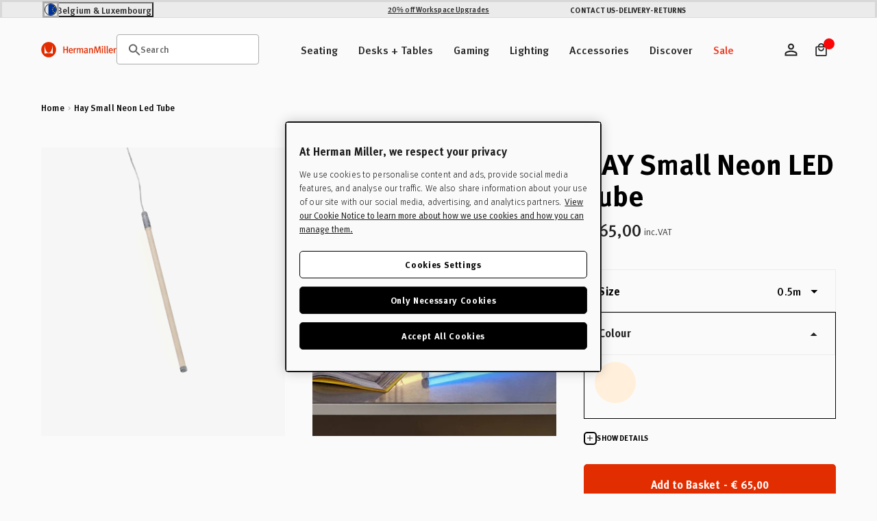

--- FILE ---
content_type: text/html; charset=utf-8
request_url: https://eustore.hermanmiller.com/products/small-neon-led-tube?view=photos-zoom%20
body_size: 80932
content:
<!doctype html>
<html class="no-js en" lang="en">
  <head>
    <meta charset="utf-8">
    <meta name="viewport" content="width=device-width, initial-scale=1, shrink-to-fit=no">
    <meta name="mobile-web-app-capable" content="yes">
    <meta name="apple-mobile-web-app-capable" content="yes">
    <meta name="robots" content="noodp,noydir"><script>window.performance && window.performance.mark && window.performance.mark('shopify.content_for_header.start');</script><meta id="shopify-digital-wallet" name="shopify-digital-wallet" content="/60864332017/digital_wallets/dialog">
<meta name="shopify-checkout-api-token" content="0d8f2cd2c78a9a72232893f89bf79051">
<meta id="in-context-paypal-metadata" data-shop-id="60864332017" data-venmo-supported="false" data-environment="production" data-locale="en_US" data-paypal-v4="true" data-currency="EUR">
<link rel="alternate" hreflang="x-default" href="https://eustore.hermanmiller.com/products/small-neon-led-tube">
<link rel="alternate" hreflang="en-LU" href="https://eustore.hermanmiller.com/en-lu/products/small-neon-led-tube">
<link rel="alternate" hreflang="en-BE" href="https://eustore.hermanmiller.com/products/small-neon-led-tube">
<link rel="alternate" type="application/json+oembed" href="https://eustore.hermanmiller.com/products/small-neon-led-tube.oembed">
<script async="async" src="/checkouts/internal/preloads.js?locale=en-BE"></script>
<script id="shopify-features" type="application/json">{"accessToken":"0d8f2cd2c78a9a72232893f89bf79051","betas":["rich-media-storefront-analytics"],"domain":"eustore.hermanmiller.com","predictiveSearch":true,"shopId":60864332017,"locale":"en"}</script>
<script>var Shopify = Shopify || {};
Shopify.shop = "kazam-eu-store.myshopify.com";
Shopify.locale = "en";
Shopify.currency = {"active":"EUR","rate":"1.0"};
Shopify.country = "BE";
Shopify.theme = {"name":"herman-miller-eu\/main","id":181292794235,"schema_name":"Herman Miller Theme","schema_version":"1.0.0","theme_store_id":null,"role":"main"};
Shopify.theme.handle = "null";
Shopify.theme.style = {"id":null,"handle":null};
Shopify.cdnHost = "eustore.hermanmiller.com/cdn";
Shopify.routes = Shopify.routes || {};
Shopify.routes.root = "/";</script>
<script type="module">!function(o){(o.Shopify=o.Shopify||{}).modules=!0}(window);</script>
<script>!function(o){function n(){var o=[];function n(){o.push(Array.prototype.slice.apply(arguments))}return n.q=o,n}var t=o.Shopify=o.Shopify||{};t.loadFeatures=n(),t.autoloadFeatures=n()}(window);</script>
<script id="shop-js-analytics" type="application/json">{"pageType":"product"}</script>
<script defer="defer" async type="module" src="//eustore.hermanmiller.com/cdn/shopifycloud/shop-js/modules/v2/client.init-shop-cart-sync_BT-GjEfc.en.esm.js"></script>
<script defer="defer" async type="module" src="//eustore.hermanmiller.com/cdn/shopifycloud/shop-js/modules/v2/chunk.common_D58fp_Oc.esm.js"></script>
<script defer="defer" async type="module" src="//eustore.hermanmiller.com/cdn/shopifycloud/shop-js/modules/v2/chunk.modal_xMitdFEc.esm.js"></script>
<script type="module">
  await import("//eustore.hermanmiller.com/cdn/shopifycloud/shop-js/modules/v2/client.init-shop-cart-sync_BT-GjEfc.en.esm.js");
await import("//eustore.hermanmiller.com/cdn/shopifycloud/shop-js/modules/v2/chunk.common_D58fp_Oc.esm.js");
await import("//eustore.hermanmiller.com/cdn/shopifycloud/shop-js/modules/v2/chunk.modal_xMitdFEc.esm.js");

  window.Shopify.SignInWithShop?.initShopCartSync?.({"fedCMEnabled":true,"windoidEnabled":true});

</script>
<script id="__st">var __st={"a":60864332017,"offset":3600,"reqid":"3c5ea82f-3e99-4076-b57a-75250161b4c4-1769506116","pageurl":"eustore.hermanmiller.com\/products\/small-neon-led-tube?view=photos-zoom%20","u":"87f8112831b4","p":"product","rtyp":"product","rid":7634477154545};</script>
<script>window.ShopifyPaypalV4VisibilityTracking = true;</script>
<script id="captcha-bootstrap">!function(){'use strict';const t='contact',e='account',n='new_comment',o=[[t,t],['blogs',n],['comments',n],[t,'customer']],c=[[e,'customer_login'],[e,'guest_login'],[e,'recover_customer_password'],[e,'create_customer']],r=t=>t.map((([t,e])=>`form[action*='/${t}']:not([data-nocaptcha='true']) input[name='form_type'][value='${e}']`)).join(','),a=t=>()=>t?[...document.querySelectorAll(t)].map((t=>t.form)):[];function s(){const t=[...o],e=r(t);return a(e)}const i='password',u='form_key',d=['recaptcha-v3-token','g-recaptcha-response','h-captcha-response',i],f=()=>{try{return window.sessionStorage}catch{return}},m='__shopify_v',_=t=>t.elements[u];function p(t,e,n=!1){try{const o=window.sessionStorage,c=JSON.parse(o.getItem(e)),{data:r}=function(t){const{data:e,action:n}=t;return t[m]||n?{data:e,action:n}:{data:t,action:n}}(c);for(const[e,n]of Object.entries(r))t.elements[e]&&(t.elements[e].value=n);n&&o.removeItem(e)}catch(o){console.error('form repopulation failed',{error:o})}}const l='form_type',E='cptcha';function T(t){t.dataset[E]=!0}const w=window,h=w.document,L='Shopify',v='ce_forms',y='captcha';let A=!1;((t,e)=>{const n=(g='f06e6c50-85a8-45c8-87d0-21a2b65856fe',I='https://cdn.shopify.com/shopifycloud/storefront-forms-hcaptcha/ce_storefront_forms_captcha_hcaptcha.v1.5.2.iife.js',D={infoText:'Protected by hCaptcha',privacyText:'Privacy',termsText:'Terms'},(t,e,n)=>{const o=w[L][v],c=o.bindForm;if(c)return c(t,g,e,D).then(n);var r;o.q.push([[t,g,e,D],n]),r=I,A||(h.body.append(Object.assign(h.createElement('script'),{id:'captcha-provider',async:!0,src:r})),A=!0)});var g,I,D;w[L]=w[L]||{},w[L][v]=w[L][v]||{},w[L][v].q=[],w[L][y]=w[L][y]||{},w[L][y].protect=function(t,e){n(t,void 0,e),T(t)},Object.freeze(w[L][y]),function(t,e,n,w,h,L){const[v,y,A,g]=function(t,e,n){const i=e?o:[],u=t?c:[],d=[...i,...u],f=r(d),m=r(i),_=r(d.filter((([t,e])=>n.includes(e))));return[a(f),a(m),a(_),s()]}(w,h,L),I=t=>{const e=t.target;return e instanceof HTMLFormElement?e:e&&e.form},D=t=>v().includes(t);t.addEventListener('submit',(t=>{const e=I(t);if(!e)return;const n=D(e)&&!e.dataset.hcaptchaBound&&!e.dataset.recaptchaBound,o=_(e),c=g().includes(e)&&(!o||!o.value);(n||c)&&t.preventDefault(),c&&!n&&(function(t){try{if(!f())return;!function(t){const e=f();if(!e)return;const n=_(t);if(!n)return;const o=n.value;o&&e.removeItem(o)}(t);const e=Array.from(Array(32),(()=>Math.random().toString(36)[2])).join('');!function(t,e){_(t)||t.append(Object.assign(document.createElement('input'),{type:'hidden',name:u})),t.elements[u].value=e}(t,e),function(t,e){const n=f();if(!n)return;const o=[...t.querySelectorAll(`input[type='${i}']`)].map((({name:t})=>t)),c=[...d,...o],r={};for(const[a,s]of new FormData(t).entries())c.includes(a)||(r[a]=s);n.setItem(e,JSON.stringify({[m]:1,action:t.action,data:r}))}(t,e)}catch(e){console.error('failed to persist form',e)}}(e),e.submit())}));const S=(t,e)=>{t&&!t.dataset[E]&&(n(t,e.some((e=>e===t))),T(t))};for(const o of['focusin','change'])t.addEventListener(o,(t=>{const e=I(t);D(e)&&S(e,y())}));const B=e.get('form_key'),M=e.get(l),P=B&&M;t.addEventListener('DOMContentLoaded',(()=>{const t=y();if(P)for(const e of t)e.elements[l].value===M&&p(e,B);[...new Set([...A(),...v().filter((t=>'true'===t.dataset.shopifyCaptcha))])].forEach((e=>S(e,t)))}))}(h,new URLSearchParams(w.location.search),n,t,e,['guest_login'])})(!0,!0)}();</script>
<script integrity="sha256-4kQ18oKyAcykRKYeNunJcIwy7WH5gtpwJnB7kiuLZ1E=" data-source-attribution="shopify.loadfeatures" defer="defer" src="//eustore.hermanmiller.com/cdn/shopifycloud/storefront/assets/storefront/load_feature-a0a9edcb.js" crossorigin="anonymous"></script>
<script data-source-attribution="shopify.dynamic_checkout.dynamic.init">var Shopify=Shopify||{};Shopify.PaymentButton=Shopify.PaymentButton||{isStorefrontPortableWallets:!0,init:function(){window.Shopify.PaymentButton.init=function(){};var t=document.createElement("script");t.src="https://eustore.hermanmiller.com/cdn/shopifycloud/portable-wallets/latest/portable-wallets.en.js",t.type="module",document.head.appendChild(t)}};
</script>
<script data-source-attribution="shopify.dynamic_checkout.buyer_consent">
  function portableWalletsHideBuyerConsent(e){var t=document.getElementById("shopify-buyer-consent"),n=document.getElementById("shopify-subscription-policy-button");t&&n&&(t.classList.add("hidden"),t.setAttribute("aria-hidden","true"),n.removeEventListener("click",e))}function portableWalletsShowBuyerConsent(e){var t=document.getElementById("shopify-buyer-consent"),n=document.getElementById("shopify-subscription-policy-button");t&&n&&(t.classList.remove("hidden"),t.removeAttribute("aria-hidden"),n.addEventListener("click",e))}window.Shopify?.PaymentButton&&(window.Shopify.PaymentButton.hideBuyerConsent=portableWalletsHideBuyerConsent,window.Shopify.PaymentButton.showBuyerConsent=portableWalletsShowBuyerConsent);
</script>
<script data-source-attribution="shopify.dynamic_checkout.cart.bootstrap">document.addEventListener("DOMContentLoaded",(function(){function t(){return document.querySelector("shopify-accelerated-checkout-cart, shopify-accelerated-checkout")}if(t())Shopify.PaymentButton.init();else{new MutationObserver((function(e,n){t()&&(Shopify.PaymentButton.init(),n.disconnect())})).observe(document.body,{childList:!0,subtree:!0})}}));
</script>
<link id="shopify-accelerated-checkout-styles" rel="stylesheet" media="screen" href="https://eustore.hermanmiller.com/cdn/shopifycloud/portable-wallets/latest/accelerated-checkout-backwards-compat.css" crossorigin="anonymous">
<style id="shopify-accelerated-checkout-cart">
        #shopify-buyer-consent {
  margin-top: 1em;
  display: inline-block;
  width: 100%;
}

#shopify-buyer-consent.hidden {
  display: none;
}

#shopify-subscription-policy-button {
  background: none;
  border: none;
  padding: 0;
  text-decoration: underline;
  font-size: inherit;
  cursor: pointer;
}

#shopify-subscription-policy-button::before {
  box-shadow: none;
}

      </style>

<script>window.performance && window.performance.mark && window.performance.mark('shopify.content_for_header.end');</script><link rel="preconnect" href="//www.google-analytics.com">
<link rel="preconnect" href="//widget.trustpilot.com">
<link rel="preconnect" href="//fonts.googleapis.com">
<link rel="preconnect" href="//hello.myfonts.net">
<link rel="preconnect" href="//fonts.gstatic.com">
<link rel="preconnect" href="//cdn.cookielaw.org">
<link rel="preconnect" href="//fast.fonts.net">
<link rel="preconnect" href="//cdn.shopify.com">
<link rel="preconnect" href="//pcapredict.com">
<link rel="preconnect" href="//api2.fonts.com">
<link rel="preconnect" href="//pwaify.com">

<!-- Fonts --><link href="//hello.myfonts.net/count/3c435d" rel="stylesheet" type="text/css" media="all" /><link href="https://fonts.googleapis.com/icon?family=Material+Icons" rel="stylesheet" type="text/css" media="all" /><link href="https://fast.fonts.net/t/1.css?apiType=css&amp;projectid=1d2e70ed-72f2-4f00-b54b-4c736fc51d2d" rel="stylesheet" type="text/css" media="all" /><script>
  Shopify.moneyFormat = "€ {{amount_with_comma_separator}}";
  Shopify.routes = {
    ...Shopify.routes,
    url: 'https://eustore.hermanmiller.com',
    cartUrl: "\/cart",
    cartAddUrl: "\/cart\/add",
    cartChangeUrl: "\/cart\/change",
    cartUpdateUrl: "\/cart\/update",
    predictiveSearchUrl: "\/search\/suggest",
  }

  Shopify.theme.i18n = {
    compare: {
      more: "Please select at least 2 products to compare"
    },
    cart: {
      exceededAmount: "Max allowed for [sku] is [qty]. Please remove excess and checkout."
    },
    konfigurator: {
      konfigExceptionTitle: "Oh no!",
      konfigExceptionDesc: "We don\u0026#39;t have a 3D model for this configuration. Please choose a different option or make changes to your previous selections.",
      konfigExceptionButton: "Continue",
      konfigExceptionChatTitle: "Need help selecting options?",
      konfigExceptionChatLink: "Chat with a performance specialist",
      links: {
        konfigExceptionChatURL: null
      }
    },
    global: {
      dialogs: {
        accessibility: {
          actions: {
          open: "Translation missing: en.global.dialogs.accessibility.actions.open",
            close: "Translation missing: en.global.dialogs.accessibility.actions.close"
          }
        }
      }
    }
  }
</script><script>
  Klevu = {}

  Klevu.settings = {
    swatches: {
      utilisation: "custom",
      limit: 4
    }
  };

  Klevu.i18n = {
    quick_search: {
      triggers: {
        open: {
          accessibility:"Open header search module",
          title:"Search"},
        close: {
          accessibility:"Close header search module"}
      },
      input: {
        accessibility:"Enter text to search the website",
        placeholder:"Once you start typing..."},
      submit: {
        accessibility:"Submit your search query"},
      results: {
        suggestions: {
          popular_suggestions: {
            title:"Suggestions"},
          query_suggestions: {
            title:"Suggestions"},
          no_results:"No suggestions"},
        products: {
          trending_products: {
            title:"Top Searches"},
          query_products: {
            title:"Related Products"},
          no_results:"Sorry, we could not find any results for your query"},
        view_all_results:"View All Results"}
    },
    search_landing: {
      no_results:"Sorry, we couldn\u0026#39;t find any results for \u0026#39;{{ count }}\u0026#39;",
      facets: {
        filters: {
          title:"Filters",
          clear_filters:"Clear Filters",
          dialog: {
            title:"Filters",
            accessibility: {
              title:"Filters",
              description:"Expanding panel on the left hand side of screen that manages the search landing page facets"}
          },
          list: {
            price: {
              range:"Showing prices between {{ price_min }} and {{ price_max }}"}
          }
        },
        sort_by: {
          title:"Sort By",
          options: {
            relevance:"Relevance",
            price_asc:"Price Ascending",
            price_desc:"Price Descending",
            name_asc:"Name Ascending",
            name_desc:"Name Descending",
            rating_asc:"Rating Ascending",
            rating_desc:"Rating Descending",
            new_arrival_asc:"New Arrival Ascending",
            new_arrival_desc:"New Arrival Descending",
            advanced_sort:"Advanced Sorting"}
        }
      },
      input: {
        heading:"Showing Results For",
        placeholder:"Search",
        accessibility:"Main search"}
    },
    product_card: {
      pricing: {
        from_price:"From {{ price }}",
        badge_percentage_off:"{{ percentage }} off"},
      swatches: {
        swatch_image_missing_error:"The product image for {{ colour }} is missing!",
        more_options:"+ More Options"}
    },
    view: {
      title:"View"},
    pagination: {
      load_more:"Load more",
      loaded:"Loaded"},
    debug:"Debug Mode"};
</script>
<script>
  document.documentElement.className = document.documentElement.className.replace('no-js', 'js');
  const formValidationText = {
    general: "Please fill out this field",
    email: "Enter a valid email",
  };
</script><style data-shopify>

  

  :root {
    /* Colors */
    --c-highlight: #191919;

    --c-primary: #1B1B1B;
    --c-primary-inverse: #FAFAFA;
    --c-secondary: #616161;
    --c-secondary-inverse: #FAFAFA;

    --c-border-light: #e4e4e4;
    --c-border-dark: #ccc;

    --c-pricing-sale: #8A223B;
    --c-pricing-compare: #616161;
    --c-pricing-sale-inverse: #FF3D3D;
    --c-pricing-compare-inverse: #C6C6C6;

    /* Flood Options */
    --store-switcher-background-color: var(--_store-switcher-background-color, #FAFAFA);
    --store-switcher-color: var(--_store-switcher-color, #252525);

    --promo-bar-background-color: var(--_promo-bar-background-color, #EBEBEB);
    --promo-bar-color: var(--_promo-bar-color, #252525);

    --header-background-color: var(--_header-background-color, #FAFAFA);
    --header-color: var(--_header-color, #252525);
    --header-border: var(--_header-border, var(--c-border-dark));

    --page-background-color: var(--_page-background-color, #FAFAFA);
    --page-color: var(--_page-color, #252525);

    --footer-background-color: var(--_footer-background-color, #FAFAFA);
    --footer-color: var(--_footer-color, #252525);

    --one-trust-image: var(--one-trust-image, 1%);
  }

  /* Reapply the pointer cursor for anchor tags */
  a,
  button(:not .order-summary-toggle)  {
    display: inline-flex;
    cursor: revert;
  }

  body {
    background-color: var(--page-background-color, #fafafa);
    color: var(--page-color, #1b1b1b);
    -webkit-text-size-adjust: 100%;
    -ms-text-size-adjust: 100%;
    scroll-padding-top: var(--header-height);
  }

  a,
  button,
  [type="button"],
  [type="submit"] {
    cursor: pointer;
  }</style><title>HAY Small Neon LED Tube | Herman Miller</title><meta name="description" content="With their colourful glow, HAY's LED-powered neon tubes are a great way to create an atmosphere."><link rel="apple-touch-icon" sizes="180x180" href="//eustore.hermanmiller.com/cdn/shop/t/85/assets/apple-touch-icon.png?v=10759228687321541171766061407">
<link rel="icon" type="image/png" sizes="32x32" href="//eustore.hermanmiller.com/cdn/shop/t/85/assets/favicon-32x32.png?v=108701947351571142211766061405">
<link rel="icon" type="image/png" sizes="16x16" href="//eustore.hermanmiller.com/cdn/shop/t/85/assets/favicon-16x16.png?v=38611963222191264871766061404">
<link rel="mask-icon" href="//eustore.hermanmiller.com/cdn/shop/t/85/assets/favicon.svg?v=144352339642038562981766061407" color="#000">
<link rel="manifest" href="//eustore.hermanmiller.com/cdn/shop/t/85/assets/site.webmanifest?v=130854122969064120651766061464">
<meta name="msapplication-config" content="//eustore.hermanmiller.com/cdn/shop/t/85/assets/browserconfig.xml?v=99593987146440480071766061464">
<meta name="msapplication-TileColor" content="#252525">
<meta name="theme-color" content="#fff">
<meta property="og:url" content="https://eustore.hermanmiller.com/products/small-neon-led-tube" />
<meta property="og:site_name" content="Herman Miller EU" /><meta property="og:type" content="product" />
	<meta property="og:title" content="HAY Small Neon LED Tube" /><meta name="og:description" content=" With their colourful glow, HAY&#39;s LED-powered neon tubes are a great way to create an atmosphere." /><meta property="og:image" content="//eustore.hermanmiller.com/cdn/shop/files/HAY-Neon_Tube-S-Blue_grande.png?v=1727698177" />
		<meta property="og:image:secure_url" content="//eustore.hermanmiller.com/cdn/shop/files/HAY-Neon_Tube-S-Blue_grande.png?v=1727698177" /><meta property="og:price:amount" content="65,00" />
	<meta property="og:price:currency" content="EUR" /><meta name="twitter:card" content="summary" />
	<meta name="twitter:title" content="HAY Small Neon LED Tube" /><meta name="twitter:description" content="With their colourful glow, HAY's LED-powered neon tubes are a great way to create an atmosphere." /><meta property="twitter:image" content="//eustore.hermanmiller.com/cdn/shop/files/HAY-Neon_Tube-S-Blue_grande.png?v=1727698177" /><meta name="twitter:image" content="//eustore.hermanmiller.com/cdn/shop/files/HAY-Neon_Tube-S-Blue_720x720.png?v=1727698177" />
	<meta name="twitter:label1" content="Price" />
	<meta name="twitter:data1" content="€ 65,00" /><meta name="twitter:label2" content="Brand" />
		<meta name="twitter:data2" content="HAY" /><link rel="alternate" href="https://eustore.hermanmiller.com/products/small-neon-led-tube" hreflang="en-be" />
<link rel="alternate" href="https://ukstore.hermanmiller.com/products/small-neon-led-tube" hreflang="en-gb" />
<link rel="alternate" href="https://destore.hermanmiller.com/products/small-neon-led-tube" hreflang="de-de" />
<link rel="alternate" href="https://frstore.hermanmiller.com/products/small-neon-led-tube" hreflang="fr-fr" />
<link rel="alternate" href="https://nlstore.hermanmiller.com/products/small-neon-led-tube" hreflang="nl-nl" />
<link rel="alternate" href="https://store.hermanmiller.com/gaming-accessories/neon-tube-led/2517484.html?lang=en_US" hreflang=en-us" />
<link rel="alternate" href="https://store.hermanmiller.com/gaming-accessories/neon-tube-led/2517484.html?lang=en_CA" hreflang=en-ca" />

<link rel="alternate" href="https://store.hermanmiller.com.br/luminaria-tube-off-white-508481/p?skuId=684" hreflang="pt-br" /><meta name="google-site-verification" content="BjaWEIca5CbStJJ5KDUGA7ZJgeoyGkoe7n_4_wExbYk">
<!-- OneTrust Cookies Consent Notice start for eustore.hermanmiller.com -->
<script type="text/javascript" src="https://cdn.cookielaw.org/consent/3b59b8cf-c614-4a68-92a7-4f52b4c320ef/OtAutoBlock.js"></script>
<script src="https://cdn.cookielaw.org/scripttemplates/otSDKStub.js" data-document-language="true" type="text/javascript" charset="UTF-8" data-domain-script="3b59b8cf-c614-4a68-92a7-4f52b4c320ef"></script>
<script type="text/javascript">
function OptanonWrapper() { }
</script>
<!-- OneTrust Cookies Consent Notice end for eustore.hermanmiller.com --><script data-ot-ignore src="//eustore.hermanmiller.com/cdn/shopifycloud/storefront/assets/themes_support/shopify_common-5f594365.js" defer></script>
    <script data-ot-ignore src="//eustore.hermanmiller.com/cdn/shopifycloud/storefront/assets/themes_support/option_selection-b017cd28.js" defer></script>
    <script data-ot-ignore src="//eustore.hermanmiller.com/cdn/shop/t/85/assets/jquery.min.js?v=48290903884012818371766061407" defer></script>
    <script data-ot-ignore src="//eustore.hermanmiller.com/cdn/shop/t/85/assets/jquery.modernizr.min.js?v=83488788830061469091766061400" defer></script>
    <script data-ot-ignore src="//eustore.hermanmiller.com/cdn/shop/t/85/assets/jquery-ui.min.js?v=26748398815052999991766061405" defer></script>
    <script data-ot-ignore src="//eustore.hermanmiller.com/cdn/shop/t/85/assets/jquery-ui.touch.min.js?v=70940435807250494521766061406" defer></script>
    <script data-ot-ignore src="//eustore.hermanmiller.com/cdn/shop/t/85/assets/jquery.owl.carousel.min.js?v=78261826510217283531766061401" defer></script>
    <script data-ot-ignore src="//eustore.hermanmiller.com/cdn/shop/t/85/assets/jquery.featherlight.min.js?v=9552060574015927371766061406" defer></script>
<script data-ot-ignore src="//eustore.hermanmiller.com/cdn/shop/t/85/assets/jquery-custom.js?v=93464290430665558701766061404" defer></script>

<script>
    window.sweet=window.sweet||{},window.sweet.q=sweet.q||[],
    window.sweet.init=function(e){this.cid=e;},window.sweet.track=function()
    {this.q.push(arguments)};var a=document.createElement("script"),
    m=document.getElementsByTagName("script")[0];a.async=1,
    a.src="https://track.sweetanalytics.com/sweet.min.js",m.parentNode.insertBefore(a,m);
    sweet.init('AT-605218661332');
    sweet.track('pageview', 1);
</script>









  <script type="application/json" data-public-path="//eustore.hermanmiller.com/cdn/shop/t/85/">{"assets/31.min.js":"?v=50135112034751825441766061400","assets/product-compare.min.js":"?v=156927626676878313801766061404","assets/klevu.min.js":"?v=8748970010205324801766061402","assets/body-scroll-lock-upgrade.min.js":"?v=48672135952051516481766061403","assets/framework.min.js":"?v=92696031445762503511766061406","assets/788.min.js":"?v=4155384767905799491766061405","assets/main.min.css":"?v=138074740514327202421766061401","assets/main.min.js":"?v=15744886470635113851766061402","assets/lazyload.min.js":"?v=96846781789150469641766061403"}</script>








  

  
    
    
      <link rel="preload" href="//eustore.hermanmiller.com/cdn/shop/t/85/assets/main.min.js?v=15744886470635113851766061402" as="script">
    
    <script src="//eustore.hermanmiller.com/cdn/shop/t/85/assets/main.min.js?v=15744886470635113851766061402" type="" defer></script>
  








  
    <link href="//eustore.hermanmiller.com/cdn/shop/t/85/assets/main.min.css?v=138074740514327202421766061401" rel="stylesheet" type="text/css" media="all" />
  

  


<style>
    
    
        
                [id*=shopify-section-product-accordions] .section-header .title {
                    font-size: 1.6875rem;
                }
                @media only screen and (min-width: 48em){
                    [id*=shopify-section-product-accordions] .section-header .title {
                        font-size: 2.0625rem;
                    }
                }       
                @media only screen and (min-width: 80.01em){
                    [id*=shopify-section-product-accordions] .section-header .title {
                        font-size: 2.5rem;
                    }
                }
            
    


    
    
        
                [id*=shopify-section-product-accordions] .section-header .sub-title {
                    font-size: 1.6875rem;
                }
                @media only screen and (min-width: 48em){
                    [id*=shopify-section-product-accordions] .section-header .sub-title {
                        font-size: 2.0625rem;
                    }
                }       
                @media only screen and (min-width: 80.01em){
                    [id*=shopify-section-product-accordions] .section-header .sub-title {
                        font-size: 2.5rem;
                    }
                }
            
    
</style><!-- BEGIN app block: shopify://apps/klevu-ai-search-filter/blocks/global-configuration/3fd783f0-6a26-4856-8c5b-59083a014991 -->




    <script>
        if (typeof klevu_lang === "undefined") {
            var klevu_lang = "en";
        }
    </script>
    
        <script src="https://js.klevu.com/core/v2/klevu.js" defer></script>
    

    <!-- BEGIN app snippet: metadata --><script>
    
            var klevu_page_meta = {
                pageType: "pdp",
                itemName: "HAY Small Neon LED Tube",
                itemUrl: "https://eustore.hermanmiller.com/products/small-neon-led-tube",
                itemId: "42684662939889",
                itemGroupId: "7634477154545",
                itemSalePrice: "65,00",
                itemCurrency: "EUR"
            };

        
</script>
<!-- END app snippet -->
    <!-- BEGIN app snippet: init-klevu-settings -->
<script>
    if (typeof klevuSettings === "undefined") {
        var klevuSettings = {};
    }

    (() => {
        let klevuSettingsMerge = function(target, overrides) {
            switch (true) {
                case typeof target !== typeof overrides:
                    return target;

                case Array.isArray(target):
                    return target.concat(overrides);

                case typeof target === "object":
                    Object.keys(overrides).forEach(function (overrideKey) {
                        switch (true) {
                            case typeof target[overrideKey] === "undefined":
                            case typeof target[overrideKey] !== typeof overrides[overrideKey]:
                            case typeof target[overrideKey] !== "object":
                                target[overrideKey] = overrides[overrideKey];
                                break;

                            default:
                                target[overrideKey] = klevuSettingsMerge(target[overrideKey], overrides[overrideKey]);
                                break;
                        }
                    });
                    return target;

                default:
                    throw new Error("Invalid target or overrides type");
            }
        };

        let defaultKlevuSettings = {
            global: {
                apiKey: "klevu-172068945084616546"
            },
            search: {
                minChars: 0,
                searchBoxSelector: "input[name=q]"
            },
            url: {
                search: "https://eucs33v2.ksearchnet.com/cs/v2/search",
                landing: "/search"
            },
            powerUp: {}
        };
        

        

        let documentClickPreventSelectors = [];
        if (document.querySelector('.modal-overlay')) {
            documentClickPreventSelectors.push('.modal-overlay');
        }
        if (document.querySelector('.modal__toggle-open')) {
            documentClickPreventSelectors.push('.modal__toggle-open');
        }
        if (documentClickPreventSelectors.length > 0) {
            defaultKlevuSettings.search.documentClickPreventSelector = documentClickPreventSelectors.join(',');
        }

        klevuSettings = klevuSettingsMerge(defaultKlevuSettings, klevuSettings);
    })();

    
        document.addEventListener('DOMContentLoaded', () => klevu(klevuSettings));
    
</script><!-- END app snippet -->

    
        <script src="https://js.klevu.com/theme/default/v2/quick-search-theme.js" defer></script>
    
    
    
    
    


<!-- END app block --><!-- BEGIN app block: shopify://apps/elevar-conversion-tracking/blocks/dataLayerEmbed/bc30ab68-b15c-4311-811f-8ef485877ad6 -->



<script type="module" dynamic>
  const configUrl = "/a/elevar/static/configs/0b68996161360876198cb12b634ab56abbb0a885/config.js";
  const config = (await import(configUrl)).default;
  const scriptUrl = config.script_src_app_theme_embed;

  if (scriptUrl) {
    const { handler } = await import(scriptUrl);

    await handler(
      config,
      {
        cartData: {
  marketId: "26345713",
  attributes:{},
  cartTotal: "0.0",
  currencyCode:"EUR",
  items: []
}
,
        user: {cartTotal: "0.0",
    currencyCode:"EUR",customer: {},
}
,
        isOnCartPage:false,
        collectionView:null,
        searchResultsView:null,
        productView:{
    attributes:{},
    currencyCode:"EUR",defaultVariant: {id:"541291",name:"HAY Small Neon LED Tube",
        brand:"HAY",
        category:"Table Lamp",
        variant:"Blue",
        price: "65.0",
        productId: "7634477154545",
        variantId: "42684662939889",
        compareAtPrice: "0.0",image:"\/\/eustore.hermanmiller.com\/cdn\/shop\/files\/HAY-Neon_Tube-S-Blue.png?v=1727698177",url:"\/products\/small-neon-led-tube?variant=42684662939889"},items: [{id:"541291",name:"HAY Small Neon LED Tube",
          brand:"HAY",
          category:"Table Lamp",
          variant:"Blue",
          price: "65.0",
          productId: "7634477154545",
          variantId: "42684662939889",
          compareAtPrice: "0.0",image:"\/\/eustore.hermanmiller.com\/cdn\/shop\/files\/HAY-Neon_Tube-S-Blue.png?v=1727698177",url:"\/products\/small-neon-led-tube?variant=42684662939889"},{id:"541292",name:"HAY Small Neon LED Tube",
          brand:"HAY",
          category:"Table Lamp",
          variant:"Pink",
          price: "65.0",
          productId: "7634477154545",
          variantId: "42684662972657",
          compareAtPrice: "0.0",image:"\/\/eustore.hermanmiller.com\/cdn\/shop\/files\/HAY-Neon_Tube-S-Pink.png?v=1727698177",url:"\/products\/small-neon-led-tube?variant=42684662972657"},{id:"541293",name:"HAY Small Neon LED Tube",
          brand:"HAY",
          category:"Table Lamp",
          variant:"Warm White",
          price: "65.0",
          productId: "7634477154545",
          variantId: "42684663005425",
          compareAtPrice: "0.0",image:"\/\/eustore.hermanmiller.com\/cdn\/shop\/files\/HAY-Neon_Tube-S-Warm_White.png?v=1727698177",url:"\/products\/small-neon-led-tube?variant=42684663005425"},{id:"541294",name:"HAY Small Neon LED Tube",
          brand:"HAY",
          category:"Table Lamp",
          variant:"Yellow",
          price: "65.0",
          productId: "7634477154545",
          variantId: "42684663038193",
          compareAtPrice: "0.0",image:"\/\/eustore.hermanmiller.com\/cdn\/shop\/files\/HAY-Neon_Tube-S-Yellow.png?v=1727698177",url:"\/products\/small-neon-led-tube?variant=42684663038193"},]
  },
        checkoutComplete: null
      }
    );
  }
</script>


<!-- END app block --><script src="https://cdn.shopify.com/extensions/01998017-f5c1-7f30-b82d-976b48571f05/klevu-search-7/assets/functions.js" type="text/javascript" defer="defer"></script>
<link href="https://cdn.shopify.com/extensions/01998017-f5c1-7f30-b82d-976b48571f05/klevu-search-7/assets/quick-search.css" rel="stylesheet" type="text/css" media="all">
<link rel="canonical" href="https://eustore.hermanmiller.com/products/small-neon-led-tube">
<link href="https://monorail-edge.shopifysvc.com" rel="dns-prefetch">
<script>(function(){if ("sendBeacon" in navigator && "performance" in window) {try {var session_token_from_headers = performance.getEntriesByType('navigation')[0].serverTiming.find(x => x.name == '_s').description;} catch {var session_token_from_headers = undefined;}var session_cookie_matches = document.cookie.match(/_shopify_s=([^;]*)/);var session_token_from_cookie = session_cookie_matches && session_cookie_matches.length === 2 ? session_cookie_matches[1] : "";var session_token = session_token_from_headers || session_token_from_cookie || "";function handle_abandonment_event(e) {var entries = performance.getEntries().filter(function(entry) {return /monorail-edge.shopifysvc.com/.test(entry.name);});if (!window.abandonment_tracked && entries.length === 0) {window.abandonment_tracked = true;var currentMs = Date.now();var navigation_start = performance.timing.navigationStart;var payload = {shop_id: 60864332017,url: window.location.href,navigation_start,duration: currentMs - navigation_start,session_token,page_type: "product"};window.navigator.sendBeacon("https://monorail-edge.shopifysvc.com/v1/produce", JSON.stringify({schema_id: "online_store_buyer_site_abandonment/1.1",payload: payload,metadata: {event_created_at_ms: currentMs,event_sent_at_ms: currentMs}}));}}window.addEventListener('pagehide', handle_abandonment_event);}}());</script>
<script id="web-pixels-manager-setup">(function e(e,d,r,n,o){if(void 0===o&&(o={}),!Boolean(null===(a=null===(i=window.Shopify)||void 0===i?void 0:i.analytics)||void 0===a?void 0:a.replayQueue)){var i,a;window.Shopify=window.Shopify||{};var t=window.Shopify;t.analytics=t.analytics||{};var s=t.analytics;s.replayQueue=[],s.publish=function(e,d,r){return s.replayQueue.push([e,d,r]),!0};try{self.performance.mark("wpm:start")}catch(e){}var l=function(){var e={modern:/Edge?\/(1{2}[4-9]|1[2-9]\d|[2-9]\d{2}|\d{4,})\.\d+(\.\d+|)|Firefox\/(1{2}[4-9]|1[2-9]\d|[2-9]\d{2}|\d{4,})\.\d+(\.\d+|)|Chrom(ium|e)\/(9{2}|\d{3,})\.\d+(\.\d+|)|(Maci|X1{2}).+ Version\/(15\.\d+|(1[6-9]|[2-9]\d|\d{3,})\.\d+)([,.]\d+|)( \(\w+\)|)( Mobile\/\w+|) Safari\/|Chrome.+OPR\/(9{2}|\d{3,})\.\d+\.\d+|(CPU[ +]OS|iPhone[ +]OS|CPU[ +]iPhone|CPU IPhone OS|CPU iPad OS)[ +]+(15[._]\d+|(1[6-9]|[2-9]\d|\d{3,})[._]\d+)([._]\d+|)|Android:?[ /-](13[3-9]|1[4-9]\d|[2-9]\d{2}|\d{4,})(\.\d+|)(\.\d+|)|Android.+Firefox\/(13[5-9]|1[4-9]\d|[2-9]\d{2}|\d{4,})\.\d+(\.\d+|)|Android.+Chrom(ium|e)\/(13[3-9]|1[4-9]\d|[2-9]\d{2}|\d{4,})\.\d+(\.\d+|)|SamsungBrowser\/([2-9]\d|\d{3,})\.\d+/,legacy:/Edge?\/(1[6-9]|[2-9]\d|\d{3,})\.\d+(\.\d+|)|Firefox\/(5[4-9]|[6-9]\d|\d{3,})\.\d+(\.\d+|)|Chrom(ium|e)\/(5[1-9]|[6-9]\d|\d{3,})\.\d+(\.\d+|)([\d.]+$|.*Safari\/(?![\d.]+ Edge\/[\d.]+$))|(Maci|X1{2}).+ Version\/(10\.\d+|(1[1-9]|[2-9]\d|\d{3,})\.\d+)([,.]\d+|)( \(\w+\)|)( Mobile\/\w+|) Safari\/|Chrome.+OPR\/(3[89]|[4-9]\d|\d{3,})\.\d+\.\d+|(CPU[ +]OS|iPhone[ +]OS|CPU[ +]iPhone|CPU IPhone OS|CPU iPad OS)[ +]+(10[._]\d+|(1[1-9]|[2-9]\d|\d{3,})[._]\d+)([._]\d+|)|Android:?[ /-](13[3-9]|1[4-9]\d|[2-9]\d{2}|\d{4,})(\.\d+|)(\.\d+|)|Mobile Safari.+OPR\/([89]\d|\d{3,})\.\d+\.\d+|Android.+Firefox\/(13[5-9]|1[4-9]\d|[2-9]\d{2}|\d{4,})\.\d+(\.\d+|)|Android.+Chrom(ium|e)\/(13[3-9]|1[4-9]\d|[2-9]\d{2}|\d{4,})\.\d+(\.\d+|)|Android.+(UC? ?Browser|UCWEB|U3)[ /]?(15\.([5-9]|\d{2,})|(1[6-9]|[2-9]\d|\d{3,})\.\d+)\.\d+|SamsungBrowser\/(5\.\d+|([6-9]|\d{2,})\.\d+)|Android.+MQ{2}Browser\/(14(\.(9|\d{2,})|)|(1[5-9]|[2-9]\d|\d{3,})(\.\d+|))(\.\d+|)|K[Aa][Ii]OS\/(3\.\d+|([4-9]|\d{2,})\.\d+)(\.\d+|)/},d=e.modern,r=e.legacy,n=navigator.userAgent;return n.match(d)?"modern":n.match(r)?"legacy":"unknown"}(),u="modern"===l?"modern":"legacy",c=(null!=n?n:{modern:"",legacy:""})[u],f=function(e){return[e.baseUrl,"/wpm","/b",e.hashVersion,"modern"===e.buildTarget?"m":"l",".js"].join("")}({baseUrl:d,hashVersion:r,buildTarget:u}),m=function(e){var d=e.version,r=e.bundleTarget,n=e.surface,o=e.pageUrl,i=e.monorailEndpoint;return{emit:function(e){var a=e.status,t=e.errorMsg,s=(new Date).getTime(),l=JSON.stringify({metadata:{event_sent_at_ms:s},events:[{schema_id:"web_pixels_manager_load/3.1",payload:{version:d,bundle_target:r,page_url:o,status:a,surface:n,error_msg:t},metadata:{event_created_at_ms:s}}]});if(!i)return console&&console.warn&&console.warn("[Web Pixels Manager] No Monorail endpoint provided, skipping logging."),!1;try{return self.navigator.sendBeacon.bind(self.navigator)(i,l)}catch(e){}var u=new XMLHttpRequest;try{return u.open("POST",i,!0),u.setRequestHeader("Content-Type","text/plain"),u.send(l),!0}catch(e){return console&&console.warn&&console.warn("[Web Pixels Manager] Got an unhandled error while logging to Monorail."),!1}}}}({version:r,bundleTarget:l,surface:e.surface,pageUrl:self.location.href,monorailEndpoint:e.monorailEndpoint});try{o.browserTarget=l,function(e){var d=e.src,r=e.async,n=void 0===r||r,o=e.onload,i=e.onerror,a=e.sri,t=e.scriptDataAttributes,s=void 0===t?{}:t,l=document.createElement("script"),u=document.querySelector("head"),c=document.querySelector("body");if(l.async=n,l.src=d,a&&(l.integrity=a,l.crossOrigin="anonymous"),s)for(var f in s)if(Object.prototype.hasOwnProperty.call(s,f))try{l.dataset[f]=s[f]}catch(e){}if(o&&l.addEventListener("load",o),i&&l.addEventListener("error",i),u)u.appendChild(l);else{if(!c)throw new Error("Did not find a head or body element to append the script");c.appendChild(l)}}({src:f,async:!0,onload:function(){if(!function(){var e,d;return Boolean(null===(d=null===(e=window.Shopify)||void 0===e?void 0:e.analytics)||void 0===d?void 0:d.initialized)}()){var d=window.webPixelsManager.init(e)||void 0;if(d){var r=window.Shopify.analytics;r.replayQueue.forEach((function(e){var r=e[0],n=e[1],o=e[2];d.publishCustomEvent(r,n,o)})),r.replayQueue=[],r.publish=d.publishCustomEvent,r.visitor=d.visitor,r.initialized=!0}}},onerror:function(){return m.emit({status:"failed",errorMsg:"".concat(f," has failed to load")})},sri:function(e){var d=/^sha384-[A-Za-z0-9+/=]+$/;return"string"==typeof e&&d.test(e)}(c)?c:"",scriptDataAttributes:o}),m.emit({status:"loading"})}catch(e){m.emit({status:"failed",errorMsg:(null==e?void 0:e.message)||"Unknown error"})}}})({shopId: 60864332017,storefrontBaseUrl: "https://eustore.hermanmiller.com",extensionsBaseUrl: "https://extensions.shopifycdn.com/cdn/shopifycloud/web-pixels-manager",monorailEndpoint: "https://monorail-edge.shopifysvc.com/unstable/produce_batch",surface: "storefront-renderer",enabledBetaFlags: ["2dca8a86"],webPixelsConfigList: [{"id":"363561201","configuration":"{\"config_url\": \"\/a\/elevar\/static\/configs\/0b68996161360876198cb12b634ab56abbb0a885\/config.js\"}","eventPayloadVersion":"v1","runtimeContext":"STRICT","scriptVersion":"ab86028887ec2044af7d02b854e52653","type":"APP","apiClientId":2509311,"privacyPurposes":[],"dataSharingAdjustments":{"protectedCustomerApprovalScopes":["read_customer_address","read_customer_email","read_customer_name","read_customer_personal_data","read_customer_phone"]}},{"id":"42172657","eventPayloadVersion":"1","runtimeContext":"LAX","scriptVersion":"1","type":"CUSTOM","privacyPurposes":[],"name":"Elevar Checkout Tracking"},{"id":"shopify-app-pixel","configuration":"{}","eventPayloadVersion":"v1","runtimeContext":"STRICT","scriptVersion":"0450","apiClientId":"shopify-pixel","type":"APP","privacyPurposes":["ANALYTICS","MARKETING"]},{"id":"shopify-custom-pixel","eventPayloadVersion":"v1","runtimeContext":"LAX","scriptVersion":"0450","apiClientId":"shopify-pixel","type":"CUSTOM","privacyPurposes":["ANALYTICS","MARKETING"]}],isMerchantRequest: false,initData: {"shop":{"name":"Herman Miller EU","paymentSettings":{"currencyCode":"EUR"},"myshopifyDomain":"kazam-eu-store.myshopify.com","countryCode":"GB","storefrontUrl":"https:\/\/eustore.hermanmiller.com"},"customer":null,"cart":null,"checkout":null,"productVariants":[{"price":{"amount":65.0,"currencyCode":"EUR"},"product":{"title":"HAY Small Neon LED Tube","vendor":"HAY","id":"7634477154545","untranslatedTitle":"HAY Small Neon LED Tube","url":"\/products\/small-neon-led-tube","type":"Table Lamp"},"id":"42684662939889","image":{"src":"\/\/eustore.hermanmiller.com\/cdn\/shop\/files\/HAY-Neon_Tube-S-Blue.png?v=1727698177"},"sku":"541291","title":"Blue","untranslatedTitle":"Blue"},{"price":{"amount":65.0,"currencyCode":"EUR"},"product":{"title":"HAY Small Neon LED Tube","vendor":"HAY","id":"7634477154545","untranslatedTitle":"HAY Small Neon LED Tube","url":"\/products\/small-neon-led-tube","type":"Table Lamp"},"id":"42684662972657","image":{"src":"\/\/eustore.hermanmiller.com\/cdn\/shop\/files\/HAY-Neon_Tube-S-Pink.png?v=1727698177"},"sku":"541292","title":"Pink","untranslatedTitle":"Pink"},{"price":{"amount":65.0,"currencyCode":"EUR"},"product":{"title":"HAY Small Neon LED Tube","vendor":"HAY","id":"7634477154545","untranslatedTitle":"HAY Small Neon LED Tube","url":"\/products\/small-neon-led-tube","type":"Table Lamp"},"id":"42684663005425","image":{"src":"\/\/eustore.hermanmiller.com\/cdn\/shop\/files\/HAY-Neon_Tube-S-Warm_White.png?v=1727698177"},"sku":"541293","title":"Warm White","untranslatedTitle":"Warm White"},{"price":{"amount":65.0,"currencyCode":"EUR"},"product":{"title":"HAY Small Neon LED Tube","vendor":"HAY","id":"7634477154545","untranslatedTitle":"HAY Small Neon LED Tube","url":"\/products\/small-neon-led-tube","type":"Table Lamp"},"id":"42684663038193","image":{"src":"\/\/eustore.hermanmiller.com\/cdn\/shop\/files\/HAY-Neon_Tube-S-Yellow.png?v=1727698177"},"sku":"541294","title":"Yellow","untranslatedTitle":"Yellow"}],"purchasingCompany":null},},"https://eustore.hermanmiller.com/cdn","fcfee988w5aeb613cpc8e4bc33m6693e112",{"modern":"","legacy":""},{"shopId":"60864332017","storefrontBaseUrl":"https:\/\/eustore.hermanmiller.com","extensionBaseUrl":"https:\/\/extensions.shopifycdn.com\/cdn\/shopifycloud\/web-pixels-manager","surface":"storefront-renderer","enabledBetaFlags":"[\"2dca8a86\"]","isMerchantRequest":"false","hashVersion":"fcfee988w5aeb613cpc8e4bc33m6693e112","publish":"custom","events":"[[\"page_viewed\",{}],[\"product_viewed\",{\"productVariant\":{\"price\":{\"amount\":65.0,\"currencyCode\":\"EUR\"},\"product\":{\"title\":\"HAY Small Neon LED Tube\",\"vendor\":\"HAY\",\"id\":\"7634477154545\",\"untranslatedTitle\":\"HAY Small Neon LED Tube\",\"url\":\"\/products\/small-neon-led-tube\",\"type\":\"Table Lamp\"},\"id\":\"42684662939889\",\"image\":{\"src\":\"\/\/eustore.hermanmiller.com\/cdn\/shop\/files\/HAY-Neon_Tube-S-Blue.png?v=1727698177\"},\"sku\":\"541291\",\"title\":\"Blue\",\"untranslatedTitle\":\"Blue\"}}]]"});</script><script>
  window.ShopifyAnalytics = window.ShopifyAnalytics || {};
  window.ShopifyAnalytics.meta = window.ShopifyAnalytics.meta || {};
  window.ShopifyAnalytics.meta.currency = 'EUR';
  var meta = {"product":{"id":7634477154545,"gid":"gid:\/\/shopify\/Product\/7634477154545","vendor":"HAY","type":"Table Lamp","handle":"small-neon-led-tube","variants":[{"id":42684662939889,"price":6500,"name":"HAY Small Neon LED Tube - Blue","public_title":"Blue","sku":"541291"},{"id":42684662972657,"price":6500,"name":"HAY Small Neon LED Tube - Pink","public_title":"Pink","sku":"541292"},{"id":42684663005425,"price":6500,"name":"HAY Small Neon LED Tube - Warm White","public_title":"Warm White","sku":"541293"},{"id":42684663038193,"price":6500,"name":"HAY Small Neon LED Tube - Yellow","public_title":"Yellow","sku":"541294"}],"remote":false},"page":{"pageType":"product","resourceType":"product","resourceId":7634477154545,"requestId":"3c5ea82f-3e99-4076-b57a-75250161b4c4-1769506116"}};
  for (var attr in meta) {
    window.ShopifyAnalytics.meta[attr] = meta[attr];
  }
</script>
<script class="analytics">
  (function () {
    var customDocumentWrite = function(content) {
      var jquery = null;

      if (window.jQuery) {
        jquery = window.jQuery;
      } else if (window.Checkout && window.Checkout.$) {
        jquery = window.Checkout.$;
      }

      if (jquery) {
        jquery('body').append(content);
      }
    };

    var hasLoggedConversion = function(token) {
      if (token) {
        return document.cookie.indexOf('loggedConversion=' + token) !== -1;
      }
      return false;
    }

    var setCookieIfConversion = function(token) {
      if (token) {
        var twoMonthsFromNow = new Date(Date.now());
        twoMonthsFromNow.setMonth(twoMonthsFromNow.getMonth() + 2);

        document.cookie = 'loggedConversion=' + token + '; expires=' + twoMonthsFromNow;
      }
    }

    var trekkie = window.ShopifyAnalytics.lib = window.trekkie = window.trekkie || [];
    if (trekkie.integrations) {
      return;
    }
    trekkie.methods = [
      'identify',
      'page',
      'ready',
      'track',
      'trackForm',
      'trackLink'
    ];
    trekkie.factory = function(method) {
      return function() {
        var args = Array.prototype.slice.call(arguments);
        args.unshift(method);
        trekkie.push(args);
        return trekkie;
      };
    };
    for (var i = 0; i < trekkie.methods.length; i++) {
      var key = trekkie.methods[i];
      trekkie[key] = trekkie.factory(key);
    }
    trekkie.load = function(config) {
      trekkie.config = config || {};
      trekkie.config.initialDocumentCookie = document.cookie;
      var first = document.getElementsByTagName('script')[0];
      var script = document.createElement('script');
      script.type = 'text/javascript';
      script.onerror = function(e) {
        var scriptFallback = document.createElement('script');
        scriptFallback.type = 'text/javascript';
        scriptFallback.onerror = function(error) {
                var Monorail = {
      produce: function produce(monorailDomain, schemaId, payload) {
        var currentMs = new Date().getTime();
        var event = {
          schema_id: schemaId,
          payload: payload,
          metadata: {
            event_created_at_ms: currentMs,
            event_sent_at_ms: currentMs
          }
        };
        return Monorail.sendRequest("https://" + monorailDomain + "/v1/produce", JSON.stringify(event));
      },
      sendRequest: function sendRequest(endpointUrl, payload) {
        // Try the sendBeacon API
        if (window && window.navigator && typeof window.navigator.sendBeacon === 'function' && typeof window.Blob === 'function' && !Monorail.isIos12()) {
          var blobData = new window.Blob([payload], {
            type: 'text/plain'
          });

          if (window.navigator.sendBeacon(endpointUrl, blobData)) {
            return true;
          } // sendBeacon was not successful

        } // XHR beacon

        var xhr = new XMLHttpRequest();

        try {
          xhr.open('POST', endpointUrl);
          xhr.setRequestHeader('Content-Type', 'text/plain');
          xhr.send(payload);
        } catch (e) {
          console.log(e);
        }

        return false;
      },
      isIos12: function isIos12() {
        return window.navigator.userAgent.lastIndexOf('iPhone; CPU iPhone OS 12_') !== -1 || window.navigator.userAgent.lastIndexOf('iPad; CPU OS 12_') !== -1;
      }
    };
    Monorail.produce('monorail-edge.shopifysvc.com',
      'trekkie_storefront_load_errors/1.1',
      {shop_id: 60864332017,
      theme_id: 181292794235,
      app_name: "storefront",
      context_url: window.location.href,
      source_url: "//eustore.hermanmiller.com/cdn/s/trekkie.storefront.a804e9514e4efded663580eddd6991fcc12b5451.min.js"});

        };
        scriptFallback.async = true;
        scriptFallback.src = '//eustore.hermanmiller.com/cdn/s/trekkie.storefront.a804e9514e4efded663580eddd6991fcc12b5451.min.js';
        first.parentNode.insertBefore(scriptFallback, first);
      };
      script.async = true;
      script.src = '//eustore.hermanmiller.com/cdn/s/trekkie.storefront.a804e9514e4efded663580eddd6991fcc12b5451.min.js';
      first.parentNode.insertBefore(script, first);
    };
    trekkie.load(
      {"Trekkie":{"appName":"storefront","development":false,"defaultAttributes":{"shopId":60864332017,"isMerchantRequest":null,"themeId":181292794235,"themeCityHash":"10489554293772989635","contentLanguage":"en","currency":"EUR"},"isServerSideCookieWritingEnabled":true,"monorailRegion":"shop_domain","enabledBetaFlags":["65f19447"]},"Session Attribution":{},"S2S":{"facebookCapiEnabled":false,"source":"trekkie-storefront-renderer","apiClientId":580111}}
    );

    var loaded = false;
    trekkie.ready(function() {
      if (loaded) return;
      loaded = true;

      window.ShopifyAnalytics.lib = window.trekkie;

      var originalDocumentWrite = document.write;
      document.write = customDocumentWrite;
      try { window.ShopifyAnalytics.merchantGoogleAnalytics.call(this); } catch(error) {};
      document.write = originalDocumentWrite;

      window.ShopifyAnalytics.lib.page(null,{"pageType":"product","resourceType":"product","resourceId":7634477154545,"requestId":"3c5ea82f-3e99-4076-b57a-75250161b4c4-1769506116","shopifyEmitted":true});

      var match = window.location.pathname.match(/checkouts\/(.+)\/(thank_you|post_purchase)/)
      var token = match? match[1]: undefined;
      if (!hasLoggedConversion(token)) {
        setCookieIfConversion(token);
        window.ShopifyAnalytics.lib.track("Viewed Product",{"currency":"EUR","variantId":42684662939889,"productId":7634477154545,"productGid":"gid:\/\/shopify\/Product\/7634477154545","name":"HAY Small Neon LED Tube - Blue","price":"65.00","sku":"541291","brand":"HAY","variant":"Blue","category":"Table Lamp","nonInteraction":true,"remote":false},undefined,undefined,{"shopifyEmitted":true});
      window.ShopifyAnalytics.lib.track("monorail:\/\/trekkie_storefront_viewed_product\/1.1",{"currency":"EUR","variantId":42684662939889,"productId":7634477154545,"productGid":"gid:\/\/shopify\/Product\/7634477154545","name":"HAY Small Neon LED Tube - Blue","price":"65.00","sku":"541291","brand":"HAY","variant":"Blue","category":"Table Lamp","nonInteraction":true,"remote":false,"referer":"https:\/\/eustore.hermanmiller.com\/products\/small-neon-led-tube?view=photos-zoom%20"});
      }
    });


        var eventsListenerScript = document.createElement('script');
        eventsListenerScript.async = true;
        eventsListenerScript.src = "//eustore.hermanmiller.com/cdn/shopifycloud/storefront/assets/shop_events_listener-3da45d37.js";
        document.getElementsByTagName('head')[0].appendChild(eventsListenerScript);

})();</script>
<script
  defer
  src="https://eustore.hermanmiller.com/cdn/shopifycloud/perf-kit/shopify-perf-kit-3.0.4.min.js"
  data-application="storefront-renderer"
  data-shop-id="60864332017"
  data-render-region="gcp-us-east1"
  data-page-type="product"
  data-theme-instance-id="181292794235"
  data-theme-name="Herman Miller Theme"
  data-theme-version="1.0.0"
  data-monorail-region="shop_domain"
  data-resource-timing-sampling-rate="10"
  data-shs="true"
  data-shs-beacon="true"
  data-shs-export-with-fetch="true"
  data-shs-logs-sample-rate="1"
  data-shs-beacon-endpoint="https://eustore.hermanmiller.com/api/collect"
></script>
</head>

  <body
    id="hay-small-neon-led-tube-herman-miller"
    class="
      
      template-product
      search--results
      store-herman-miller-eu
    "
    itemtype="http://schema.org/WebSite"
    itemscope
    
  >
    <style data-shopify>
      html,
      body {
        background-color: var(--page-background-color, #fafafa);
        color: var(--_page-color, #1b1b1b);
      }
    </style>
    <a class="sr-only" href="#MainContent">Skip to main content</a>

    <header class="header-group js-header-group"><section id="shopify-section-promo-bar" class="shopify-section o-row js-promo-bar shopify-section--promo-bar promo-bar">



  <div
    class="js-country-wrapper w-full overflow-hidden bg-flood-bg-store-switcher text-flood-text-store-switcher transition-all duration-500 max-lg:absolute max-lg:-left-full max-lg:top-[var(--promo-bar-height)] max-lg:h-screen lg:max-h-[var(--h,0)]"
    aria-hidden="true"
  >
    <div
      class="wrapper bg-no-repeat max-lg:!bg-none lg:border-b lg:border-solid lg:border-grey-110"
      style="
        
          background-image: url(//eustore.hermanmiller.com/cdn/shop/t/85/assets/switcher-store-bg.png?v=132545494194303355931766061407);
          background-position: right;
          background-size: contain;
        ;
      "
    >
      <div class=" switcher-store-list-js relative grid bg-contain bg-right-top bg-no-repeat py-[18px] max-lg:gap-y-[20px] lg:grid-cols-5">
        <button
          type="button"
          class="js-country-selector-toggler absolute right-0 top-[20px] h-[14px] w-[14px] cursor-pointer !bg-transparent !p-0 text-current transition-opacity hover:opacity-50"
          tabindex="-1"
        >
<svg
      class="o-icon fill-current"
  style=""
  focusable="false"
  viewBox="0 0 14 14"
  width="14"
  height="14"
  xmlns="http://www.w3.org/2000/svg"
  stroke="inherit"
  aria-labelledby="title"
    ><title id="title" lang="en">Close</title><path d="M14 1.41L12.59 0L7 5.59L1.41 0L0 1.41L5.59 7L0 12.59L1.41 14L7 8.41L12.59 14L14 12.59L8.41 7L14 1.41Z" fill="inherit"/>
    </svg></button>
      </div>
    </div>
  </div>


<div class="wrapper promo-bar__inner">
  <div class="grid grid-cols-[auto_auto_auto] items-center text-current lg:grid-cols-3"><button
        type="button"
        class="js-country-selector-toggler js-country-selector-generate-flag flex w-fit cursor-pointer select-none items-center gap-x-[8px] !bg-transparent !p-0 text-[13px] font-medium leading-none tracking-1 !text-current transition-opacity hover:opacity-50"
        title="Show Country Selector"
      ></button>
<p class="justify-self-center text-[11px] font-medium tracking-1"><a
            class="underline transition-opacity select-none underline-offset-1 hover:no-underline hover:opacity-50"
            href="/collections/sale"
          ><span class="hide-for-mobile">20% off Workspace Upgrades</span>
        <span class="hide-for-desktop">20% off Workspace Upgrades</span></a></p><nav aria-label="Promotional Bar Navigation">
        <ul class="flex w-fit select-none gap-x-[4px] justify-self-end text-right text-[11px] font-bold uppercase tracking-1 max-lg:hidden"><li>
              <a
                class="transition-opacity hover:opacity-50"
                href="/pages/contact-us"
              >Contact Us</a>
            </li><li>
                <span role="presentation">-</span>
              </li><li>
              <a
                class="transition-opacity hover:opacity-50"
                href="/pages/delivery"
              >Delivery</a>
            </li><li>
                <span role="presentation">-</span>
              </li><li>
              <a
                class="transition-opacity hover:opacity-50"
                href="/pages/returns-and-refunds"
              >Returns</a>
            </li></ul>
      </nav></div>
</div>
</section><section id="shopify-section-header" class="shopify-section js-header">

<div>
  <div class="wrapper">
    <div class="row"><div
  id="klevu-react-root-quick-search"
  ></div>
<div class="header h-[93px]"><button
  type="button"
  class="hide-for-mid-desktop !h-[44px] !w-[44px] cursor-pointer items-center justify-center !bg-transparent !p-0 max-lg:!flex"
  aria-label="Open header search module"
  id="klevu-quick-search-trigger-mobile"
><svg class="fill-flood-text-header w-[19px] h-[19px]" viewBox="0 0 18 18" fill="none" xmlns="http://www.w3.org/2000/svg">
<path d="M12.5 11.4545H11.71L11.43 11.1845C12.41 10.0445 13 8.56453 13 6.95453C13 3.36453 10.09 0.454529 6.5 0.454529C2.91 0.454529 0 3.36453 0 6.95453C0 10.5445 2.91 13.4545 6.5 13.4545C8.11 13.4545 9.59 12.8645 10.73 11.8845L11 12.1645V12.9545L16 17.9445L17.49 16.4545L12.5 11.4545ZM6.5 11.4545C4.01 11.4545 2 9.44453 2 6.95453C2 4.46453 4.01 2.45453 6.5 2.45453C8.99 2.45453 11 4.46453 11 6.95453C11 9.44453 8.99 11.4545 6.5 11.4545Z" fill="inherit"/>
</svg>
<p class="sr-only">Open header search module</p>
</button>
<ul class="nav-functions hide-for-mid-desktop">
          <li class="account  cursor-pointer">
            
            <span class="sr-only">Account</span>
            <span class="icon flex h-[44px] w-[44px] items-center justify-center !p-0">
<svg
      class="o-icon fill-current w-[19px] h-[19px]"
  style=""
  focusable="false"
  viewBox="0 0 20 20"
  width="20"
  height="20"
  xmlns="http://www.w3.org/2000/svg"
  stroke="inherit"
  aria-labelledby="title"
    ><title id="title" lang="en">Account</title><path d="M10 2.75625C11.3775 2.75625 12.4938 3.8725 12.4938 5.25C12.4938 6.6275 11.3775 7.74375 10 7.74375C8.6225 7.74375 7.50625 6.6275 7.50625 5.25C7.50625 3.8725 8.6225 2.75625 10 2.75625ZM10 13.4437C13.5269 13.4437 17.2437 15.1775 17.2437 15.9375V17.2437H2.75625V15.9375C2.75625 15.1775 6.47312 13.4437 10 13.4437ZM10 0.5C7.37563 0.5 5.25 2.62562 5.25 5.25C5.25 7.87437 7.37563 10 10 10C12.6244 10 14.75 7.87437 14.75 5.25C14.75 2.62562 12.6244 0.5 10 0.5ZM10 11.1875C6.82937 11.1875 0.5 12.7787 0.5 15.9375V19.5H19.5V15.9375C19.5 12.7787 13.1706 11.1875 10 11.1875Z" fill="inherit"/>
    </svg></span>
            

            <div id="userDropDown" class="dropdown ">
  <div id="userContainer">
    
      <ul class="buttons">
        
          
          <li class="buttons__item">
            <a
              class="
                select-none
                
                  button
                
                
              "
              
                id="customer_login_link1"
              
              href="/account/login"
              >Log In</a>
            </li>
          
          
          <li class="buttons__item">
            <a
              class="
                select-none
                
                  button
                
                
                  white
                
              "
              
                id="customer_register_link1"
              
              href="/account/register"
              >Register</a>
            </li>
          
      </ul>
    
  </div>
</div>

          </li>
        </ul>
        <div class="logo hide-for-mid-desktop h-[36px] w-[36px]">
          <a href="/" itemprop="url" title="Homepage" class="!p-0"><svg width="36" height="36" viewBox="0 0 36 36" fill="none" xmlns="http://www.w3.org/2000/svg">
  <path d="M27.5188 27.0645C27.5188 27.0645 23.7044 25.7022 17.7102 25.7022C11.716 25.7022 7.90139 27.0645 7.90139 27.0645V8.53704H8.1741C8.1741 8.53704 9.8088 24.8846 17.7102 24.8846C25.6116 24.8846 27.2463 8.53704 27.2463 8.53704H27.5188V27.0645ZM17.7102 -1.90735e-05C7.90139 -1.90735e-05 0 7.99222 0 17.8008C0 27.6094 7.99221 35.6016 17.8008 35.6016C27.6096 35.6016 35.6016 27.6094 35.6016 17.8008C35.6016 7.99222 27.5188 -1.90735e-05 17.7102 -1.90735e-05Z" fill="#E22D00"/>
</svg>
</a>
        </div>
        <ul class="nav-functions hide-for-mid-desktop h-[44px] w-[44px]">
          <li class="minicart">
            <a href="/cart" id="cartToggle" title="View Cart">
              <span class="sr-only">Basket</span>
              <span class="icon h-[22px] w-[19px] !p-0">
<svg
      class="o-icon fill-current w-full"
  style=""
  focusable="false"
  viewBox="0 0 20 22"
  width="20"
  height="22"
  xmlns="http://www.w3.org/2000/svg"
  stroke="inherit"
  aria-labelledby="title"
    ><title id="title" lang="en">Cart</title><path d="M17.3889 5.2381H15.2778C15.2778 2.34667 12.9133 0 10 0C7.08667 0 4.72222 2.34667 4.72222 5.2381H2.61111C1.45 5.2381 0.5 6.18095 0.5 7.33333V19.9048C0.5 21.0571 1.45 22 2.61111 22H17.3889C18.55 22 19.5 21.0571 19.5 19.9048V7.33333C19.5 6.18095 18.55 5.2381 17.3889 5.2381ZM10 2.09524C11.7522 2.09524 13.1667 3.49905 13.1667 5.2381H6.83333C6.83333 3.49905 8.24778 2.09524 10 2.09524ZM17.3889 19.9048H2.61111V7.33333H17.3889V19.9048ZM10 11.5238C8.24778 11.5238 6.83333 10.12 6.83333 8.38095H4.72222C4.72222 11.2724 7.08667 13.6191 10 13.6191C12.9133 13.6191 15.2778 11.2724 15.2778 8.38095H13.1667C13.1667 10.12 11.7522 11.5238 10 11.5238Z" fill="inherit"/>
    </svg></span>
              <span class="count cartCount" id="cartCount"></span>
            </a>
          </li>
        </ul>
        <button
          aria-label="Toggle Navigation"
          type="button"
          id="navToggle"
          class="hide-for-mid-desktop !p-0 !relative !h-[44px] !w-[44px] cursor-pointer !bg-transparent"
        >
<svg
      class="o-icon icon menu fill-current !h-[16px] !w-[19px]"
  style=""
  focusable="false"
  viewBox="0 0 24 24"
  width="24"
  height="24"
  xmlns="http://www.w3.org/2000/svg"
  stroke="inherit"
  aria-labelledby="title"
    ><title id="title" lang="en">Menu</title><path d="M23.5 1C23.5 0.447716 23.0523 0 22.5 0H1.5C0.947715 0 0.5 0.447715 0.5 1V1.66667C0.5 2.21895 0.947715 2.66667 1.5 2.66667H22.5C23.0523 2.66667 23.5 2.21895 23.5 1.66667V1ZM0.5 7C0.5 7.55228 0.947715 8 1.5 8H22.5C23.0523 8 23.5 7.55228 23.5 7V6.33333C23.5 5.78105 23.0523 5.33333 22.5 5.33333H1.5C0.947715 5.33333 0.5 5.78105 0.5 6.33333V7Z" fill="inherit"/>
      <path d="M23.5 12.1667C23.5 12.719 23.0523 13.1667 22.5 13.1667H1.5C0.947715 13.1667 0.5 12.719 0.5 12.1667V11.5C0.5 10.9477 0.947715 10.5 1.5 10.5H22.5C23.0523 10.5 23.5 10.9477 23.5 11.5V12.1667Z" fill="inherit"/>
    </svg>
<svg
      class="o-icon icon close fill-current !h-[16px] !w-[16px]"
  style=""
  focusable="false"
  viewBox="0 0 14 14"
  width="14"
  height="14"
  xmlns="http://www.w3.org/2000/svg"
  stroke="inherit"
  aria-labelledby="title"
    ><title id="title" lang="en">Close</title><path d="M14 1.41L12.59 0L7 5.59L1.41 0L0 1.41L5.59 7L0 12.59L1.41 14L7 8.41L12.59 14L14 12.59L8.41 7L14 1.41Z" fill="inherit"/>
    </svg></button><div class="hide-for-mid-mobile flex items-center gap-x-[20px] lg:min-w-[318px] 4xl:min-w-[380px]">
          <div class="logo w-full lg:max-w-[110px] 4xl:max-w-[132px]">
            <a
              class="w-full select-none lg:max-w-[110px] 4xl:max-w-[132px]"
              href="/"
              itemprop="url"
              title="Homepage"
            ><picture class="lg:max-w-[110px] 4xl:max-w-[132px] w-full w-full [filter:var(--header-logo-filter)]">
  <source media="(max-width: 600px)" srcset="//eustore.hermanmiller.com/cdn/shop/t/85/assets/logo-mobile.svg?v=58316637143402433701766061406">
  <source media="(max-width: 1028px)" srcset="//eustore.hermanmiller.com/cdn/shop/t/85/assets/logo-tablet.svg?v=4601672267497271291766061406">
  <img
    src="//eustore.hermanmiller.com/cdn/shop/t/85/assets/logo.svg?v=138891921313011629171766061407"
    loading="eager"
    width="132"
    height="40"
    class="!w-full"
    alt="brand logo"
  >
</picture>
</a>
          </div><button
  type="button"
  class="hide-for-mid-mobile flex !h-[44px] !w-75 cursor-pointer !select-none items-center !gap-x-[14px] rounded-[4px] border border-solid border-grey-10 !bg-white-standard !px-[17px]"
  aria-label="Open header search module"
  id="klevu-quick-search-trigger-desktop"
><svg class="fill-grey-50 w-[17px h-[17px]" viewBox="0 0 18 18" fill="none" xmlns="http://www.w3.org/2000/svg">
<path d="M12.5 11.4545H11.71L11.43 11.1845C12.41 10.0445 13 8.56453 13 6.95453C13 3.36453 10.09 0.454529 6.5 0.454529C2.91 0.454529 0 3.36453 0 6.95453C0 10.5445 2.91 13.4545 6.5 13.4545C8.11 13.4545 9.59 12.8645 10.73 11.8845L11 12.1645V12.9545L16 17.9445L17.49 16.4545L12.5 11.4545ZM6.5 11.4545C4.01 11.4545 2 9.44453 2 6.95453C2 4.46453 4.01 2.45453 6.5 2.45453C8.99 2.45453 11 4.46453 11 6.95453C11 9.44453 8.99 11.4545 6.5 11.4545Z" fill="inherit"/>
</svg>
<span class="select-none !text-[13px] !font-medium !leading-1 !tracking-1 !text-grey-50">Search</span>

  <p class="sr-only">Open header search module</p>
</button>
</div>

        



<script>var baseStockFilter = '';</script>
<div class="navigation-parent">
  <div id="navigation">
    <div class="navigation-wrapper">
        <div class="row">
            <nav class="nav">
                <ul class="nav-primary">
                    
                        


                        
                        
                        <li class="level0 seating parent">
                            <a href="/collections/seating" class="level0 " ><span>Seating</span></a>
                            
                                <div class="toggle heading flex justify-between	" > <span>Seating</span><span> <svg width="8" height="12" viewBox="0 0 562 910" fill="none" xmlns="http://www.w3.org/2000/svg">
  <g transform="matrix(1,0,0,1,-219.32,-45.4545)">
      <g transform="matrix(-75.7576,0,0,75.7576,500,500)">
          <g transform="matrix(-1,0,0,1,4.24684,-6)">
              <path d="M1.952,0L0.542,1.41L5.122,6L0.542,10.59L1.952,12L7.952,6L1.952,0Z" fill="currentcolor"/>
          </g>
      </g>
  </g>
</svg>
</span></div>
                                <div class="nav-drop show-transition-out" style="background-color: ">
                                    <div class="nav-drop__background" style="background-color: ">
                                        <div class="wrapper">
                                            <div class="row">
                                                <!-- Column Level1 -->
                                                <div class="col-sub level1">
                                                <div class="heading hide-for-mid-desktop">
                                                    <span class="toggle button-icon"><span class="icon"><svg width="8" height="12" viewBox="0 0 8 12" fill="none" xmlns="http://www.w3.org/2000/svg">
    <path d="M7.60995 1.41L6.19995 0L0.199951 6L6.19995 12L7.60995 10.59L3.02995 6L7.60995 1.41Z" fill="currentcolor"/>
</svg>    </span></span>
                                                    <a href="/collections/seating" class="level0">Seating</a>
                                                </div>
                                                    <div class="nav-sub__grid nav-sub__grid--4">
                                                        <ul class="nav-sub">
                                                            
                                                            
                                                                
                                                                
                                                                
                                                                
                                                                

                                                                

                                                                

                                                                

                                                                
                                                                    <li class="level1">
                                                                        
                                                                        <a href="/collections/office-chairs" class="level1__link  " >
                                                                            Office Chairs
                                                                            
                                                                                <span class="hide-for-mid-desktop level1__link--show active"><svg width="14" height="14" viewBox="0 0 14 14" fill="none" xmlns="http://www.w3.org/2000/svg">
    <path d="M8 9.5399e-08L8 6L14 6L14 8L8 8L8 14L6 14L6 8L7.15493e-08 8L9.5399e-08 6L6 6L6 7.15493e-08L8 9.5399e-08Z" fill="currentcolor"/>
    </svg></span>
                                                                                <span class="hide-for-mid-desktop level1__link--hide">
<svg
      class="o-icon fill-grey-20"
  style=""
  focusable="false"
  viewBox="0 0 24 24"
  width="24"
  height="24"
  xmlns="http://www.w3.org/2000/svg"
  stroke="inherit"
  aria-labelledby="title"
    ><title id="title" lang="en">Menu</title><path d="M23.5 1C23.5 0.447716 23.0523 0 22.5 0H1.5C0.947715 0 0.5 0.447715 0.5 1V1.66667C0.5 2.21895 0.947715 2.66667 1.5 2.66667H22.5C23.0523 2.66667 23.5 2.21895 23.5 1.66667V1ZM0.5 7C0.5 7.55228 0.947715 8 1.5 8H22.5C23.0523 8 23.5 7.55228 23.5 7V6.33333C23.5 5.78105 23.0523 5.33333 22.5 5.33333H1.5C0.947715 5.33333 0.5 5.78105 0.5 6.33333V7Z" fill="inherit"/>
      <path d="M23.5 12.1667C23.5 12.719 23.0523 13.1667 22.5 13.1667H1.5C0.947715 13.1667 0.5 12.719 0.5 12.1667V11.5C0.5 10.9477 0.947715 10.5 1.5 10.5H22.5C23.0523 10.5 23.5 10.9477 23.5 11.5V12.1667Z" fill="inherit"/>
    </svg></span>
                                                                            
                                                                        </a>
                                                                        
                                                                    
                                                                        <ul class="nav-sub-level1">
                                                                            
                                                                                
                                                                                
                                                                                
                                                                                

                                                                                
                                                                                <li class="level2"><a href="/collections/aeron-chairs" class="level2__link " >Aeron</a></li>
                                                                            
                                                                                
                                                                                
                                                                                
                                                                                

                                                                                
                                                                                <li class="level2"><a href="/collections/asari" class="level2__link " >Asari</a></li>
                                                                            
                                                                                
                                                                                
                                                                                
                                                                                

                                                                                
                                                                                <li class="level2"><a href="/collections/cosm-chairs" class="level2__link " >Cosm</a></li>
                                                                            
                                                                                
                                                                                
                                                                                
                                                                                

                                                                                
                                                                                <li class="level2"><a href="/products/embody-office-chair" class="level2__link " >Embody</a></li>
                                                                            
                                                                                
                                                                                
                                                                                
                                                                                

                                                                                
                                                                                <li class="level2"><a href="/collections/lino-chairs" class="level2__link " >Lino</a></li>
                                                                            
                                                                                
                                                                                
                                                                                
                                                                                

                                                                                
                                                                                <li class="level2"><a href="/collections/mirra-2-chairs" class="level2__link " >Mirra 2</a></li>
                                                                            
                                                                                
                                                                                
                                                                                
                                                                                

                                                                                
                                                                                <li class="level2"><a href="/collections/sayl-chairs" class="level2__link " >Sayl</a></li>
                                                                            
                                                                                
                                                                                
                                                                                
                                                                                

                                                                                
                                                                                <li class="level2"><a href="/collections/setu-chairs" class="level2__link " >Setu</a></li>
                                                                            
                                                                                
                                                                                
                                                                                
                                                                                

                                                                                
                                                                                <li class="level2"><a href="/collections/verus-chairs" class="level2__link " >Verus</a></li>
                                                                            
                                                                                
                                                                                
                                                                                
                                                                                

                                                                                
                                                                                <li class="level2"><a href="/collections/zeph" class="level2__link " >Zeph</a></li>
                                                                            
                                                                                
                                                                                
                                                                                
                                                                                

                                                                                
                                                                                <li class="level2"><a href="/collections/office-chairs" class="level2__link " >All Office Chairs</a></li>
                                                                            
                                                                        </ul>
                                                                    
                                                                    </li>
                                                                    
                                                                    </ul>
                                                        <ul class="nav-sub">
                                                                    
                                                                    
                                                            
                                                                
                                                                
                                                                
                                                                
                                                                

                                                                

                                                                

                                                                

                                                                
                                                                    <li class="level1">
                                                                        
                                                                        <a href="/collections/seating" class="level1__link  " >
                                                                            Seating
                                                                            
                                                                                <span class="hide-for-mid-desktop level1__link--show active"><svg width="14" height="14" viewBox="0 0 14 14" fill="none" xmlns="http://www.w3.org/2000/svg">
    <path d="M8 9.5399e-08L8 6L14 6L14 8L8 8L8 14L6 14L6 8L7.15493e-08 8L9.5399e-08 6L6 6L6 7.15493e-08L8 9.5399e-08Z" fill="currentcolor"/>
    </svg></span>
                                                                                <span class="hide-for-mid-desktop level1__link--hide">
<svg
      class="o-icon fill-grey-20"
  style=""
  focusable="false"
  viewBox="0 0 24 24"
  width="24"
  height="24"
  xmlns="http://www.w3.org/2000/svg"
  stroke="inherit"
  aria-labelledby="title"
    ><title id="title" lang="en">Menu</title><path d="M23.5 1C23.5 0.447716 23.0523 0 22.5 0H1.5C0.947715 0 0.5 0.447715 0.5 1V1.66667C0.5 2.21895 0.947715 2.66667 1.5 2.66667H22.5C23.0523 2.66667 23.5 2.21895 23.5 1.66667V1ZM0.5 7C0.5 7.55228 0.947715 8 1.5 8H22.5C23.0523 8 23.5 7.55228 23.5 7V6.33333C23.5 5.78105 23.0523 5.33333 22.5 5.33333H1.5C0.947715 5.33333 0.5 5.78105 0.5 6.33333V7Z" fill="inherit"/>
      <path d="M23.5 12.1667C23.5 12.719 23.0523 13.1667 22.5 13.1667H1.5C0.947715 13.1667 0.5 12.719 0.5 12.1667V11.5C0.5 10.9477 0.947715 10.5 1.5 10.5H22.5C23.0523 10.5 23.5 10.9477 23.5 11.5V12.1667Z" fill="inherit"/>
    </svg></span>
                                                                            
                                                                        </a>
                                                                        
                                                                    
                                                                        <ul class="nav-sub-level1">
                                                                            
                                                                                
                                                                                
                                                                                
                                                                                

                                                                                
                                                                                <li class="level2"><a href="/collections/dining-chairs" class="level2__link " >Dining Chairs</a></li>
                                                                            
                                                                                
                                                                                
                                                                                
                                                                                

                                                                                
                                                                                <li class="level2"><a href="/products/hay-chisel-lounge-chair" class="level2__link " >Lounge Chairs</a></li>
                                                                            
                                                                                
                                                                                
                                                                                
                                                                                

                                                                                
                                                                                <li class="level2"><a href="/collections/stools" class="level2__link " >Stools</a></li>
                                                                            
                                                                                
                                                                                
                                                                                
                                                                                

                                                                                
                                                                                <li class="level2"><a href="/collections/seating" class="level2__link " >All Seating</a></li>
                                                                            
                                                                        </ul>
                                                                    
                                                                    </li>
                                                                    
                                                                    </ul>
                                                        <ul class="nav-sub">
                                                                    
                                                                    
                                                            
                                                        </ul>
                                                    </div>
                                                </div>
                                                <!-- Column Banner -->
                                                
                                                    
                                                            
                                                        

                                                
                                                    

                                                            
                                                                

                                                                <div class="col-banner col-banner__media col-banner__media--1">
                                                                    
                                                                    
                                                                        
                                                                        
                                                                            
                                                                            

                                                                    
                                                                        
                                                                        
                                                                        
                                                                        <div class="col-banner__image ">
                                                                            <a class="flex-col col-banner__link" href="/pages/office-chair-guide">
<picture
    class="o-picture "
    style=""
  ><source media="(max-width: 680px)" src="//eustore.hermanmiller.com/cdn/shop/files/HM-Nav-Seating.jpg?height=400&amp;v=1759163001&amp;width=800" alt="A black and chrome Herman Miller Aeron office chair alongside a Nevi sit stand desk in a bright home office with wooden flooring." srcset="//eustore.hermanmiller.com/cdn/shop/files/HM-Nav-Seating.jpg?height=187&amp;v=1759163001&amp;width=375 375w, //eustore.hermanmiller.com/cdn/shop/files/HM-Nav-Seating.jpg?height=275&amp;v=1759163001&amp;width=550 550w, //eustore.hermanmiller.com/cdn/shop/files/HM-Nav-Seating.jpg?height=375&amp;v=1759163001&amp;width=750 750w" width="800" height="400"><img src="[data-uri]" data-src="//eustore.hermanmiller.com/cdn/shop/files/HM-Nav-Seating.jpg?height=400&amp;v=1759163001&amp;width=800" alt="Office Chair Guide" data-srcset="//eustore.hermanmiller.com/cdn/shop/files/HM-Nav-Seating.jpg?height=187&amp;v=1759163001&amp;width=375 375w, //eustore.hermanmiller.com/cdn/shop/files/HM-Nav-Seating.jpg?height=275&amp;v=1759163001&amp;width=550 550w, //eustore.hermanmiller.com/cdn/shop/files/HM-Nav-Seating.jpg?height=375&amp;v=1759163001&amp;width=750 750w" width="800" height="400" loading="eager" sizes="auto" class="o-img  js-lazyload"></picture>
                                                                                    <span class="col-banner__caption">Office Chair Guide</span>
                                                                                
                                                                            </a>
                                                                        </div>
                                                                    
                                                                </div>
                                                            
                                                        

                                                
                                                    

                                                            
                                                        

                                                
                                                    

                                                            
                                                        

                                                
                                                    

                                                            
                                                        

                                                
                                                    

                                                            
                                                        

                                                
                                                    

                                                            
                                                        

                                                
                                                    

                                                            
                                                        

                                                
                                            </div>
                                        </div>
                                    </div>
                                </div>
                                <!-- Nav Drop -->
                            
                        </li>
                    
                        


                        
                        
                        <li class="level0 desks-tables parent">
                            <a href="/collections/desks-tables" class="level0 " ><span>Desks + Tables</span></a>
                            
                                <div class="toggle heading flex justify-between	" > <span>Desks + Tables</span><span> <svg width="8" height="12" viewBox="0 0 562 910" fill="none" xmlns="http://www.w3.org/2000/svg">
  <g transform="matrix(1,0,0,1,-219.32,-45.4545)">
      <g transform="matrix(-75.7576,0,0,75.7576,500,500)">
          <g transform="matrix(-1,0,0,1,4.24684,-6)">
              <path d="M1.952,0L0.542,1.41L5.122,6L0.542,10.59L1.952,12L7.952,6L1.952,0Z" fill="currentcolor"/>
          </g>
      </g>
  </g>
</svg>
</span></div>
                                <div class="nav-drop show-transition-out" style="background-color: ">
                                    <div class="nav-drop__background" style="background-color: ">
                                        <div class="wrapper">
                                            <div class="row">
                                                <!-- Column Level1 -->
                                                <div class="col-sub level1">
                                                <div class="heading hide-for-mid-desktop">
                                                    <span class="toggle button-icon"><span class="icon"><svg width="8" height="12" viewBox="0 0 8 12" fill="none" xmlns="http://www.w3.org/2000/svg">
    <path d="M7.60995 1.41L6.19995 0L0.199951 6L6.19995 12L7.60995 10.59L3.02995 6L7.60995 1.41Z" fill="currentcolor"/>
</svg>    </span></span>
                                                    <a href="/collections/desks-tables" class="level0">Desks + Tables</a>
                                                </div>
                                                    <div class="nav-sub__grid nav-sub__grid--4">
                                                        <ul class="nav-sub">
                                                            
                                                            
                                                                
                                                                
                                                                
                                                                
                                                                

                                                                

                                                                

                                                                

                                                                
                                                                    <li class="level1">
                                                                        
                                                                        <a href="/collections/desks" class="level1__link  " >
                                                                            Desks
                                                                            
                                                                                <span class="hide-for-mid-desktop level1__link--show active"><svg width="14" height="14" viewBox="0 0 14 14" fill="none" xmlns="http://www.w3.org/2000/svg">
    <path d="M8 9.5399e-08L8 6L14 6L14 8L8 8L8 14L6 14L6 8L7.15493e-08 8L9.5399e-08 6L6 6L6 7.15493e-08L8 9.5399e-08Z" fill="currentcolor"/>
    </svg></span>
                                                                                <span class="hide-for-mid-desktop level1__link--hide">
<svg
      class="o-icon fill-grey-20"
  style=""
  focusable="false"
  viewBox="0 0 24 24"
  width="24"
  height="24"
  xmlns="http://www.w3.org/2000/svg"
  stroke="inherit"
  aria-labelledby="title"
    ><title id="title" lang="en">Menu</title><path d="M23.5 1C23.5 0.447716 23.0523 0 22.5 0H1.5C0.947715 0 0.5 0.447715 0.5 1V1.66667C0.5 2.21895 0.947715 2.66667 1.5 2.66667H22.5C23.0523 2.66667 23.5 2.21895 23.5 1.66667V1ZM0.5 7C0.5 7.55228 0.947715 8 1.5 8H22.5C23.0523 8 23.5 7.55228 23.5 7V6.33333C23.5 5.78105 23.0523 5.33333 22.5 5.33333H1.5C0.947715 5.33333 0.5 5.78105 0.5 6.33333V7Z" fill="inherit"/>
      <path d="M23.5 12.1667C23.5 12.719 23.0523 13.1667 22.5 13.1667H1.5C0.947715 13.1667 0.5 12.719 0.5 12.1667V11.5C0.5 10.9477 0.947715 10.5 1.5 10.5H22.5C23.0523 10.5 23.5 10.9477 23.5 11.5V12.1667Z" fill="inherit"/>
    </svg></span>
                                                                            
                                                                        </a>
                                                                        
                                                                    
                                                                        <ul class="nav-sub-level1">
                                                                            
                                                                                
                                                                                
                                                                                
                                                                                

                                                                                
                                                                                <li class="level2"><a href="/collections/standing-desks" class="level2__link " >Standing Desks</a></li>
                                                                            
                                                                                
                                                                                
                                                                                
                                                                                

                                                                                
                                                                                <li class="level2"><a href="/collections/fixed-desks" class="level2__link " >Fixed Height Desks</a></li>
                                                                            
                                                                                
                                                                                
                                                                                
                                                                                

                                                                                
                                                                                <li class="level2"><a href="/collections/desks" class="level2__link " >All Desks</a></li>
                                                                            
                                                                        </ul>
                                                                    
                                                                    </li>
                                                                    
                                                                    </ul>
                                                        <ul class="nav-sub">
                                                                    
                                                                    
                                                            
                                                                
                                                                
                                                                
                                                                
                                                                

                                                                

                                                                

                                                                

                                                                
                                                                    <li class="level1">
                                                                        
                                                                        <a href="/collections/tables" class="level1__link  " >
                                                                            Tables
                                                                            
                                                                                <span class="hide-for-mid-desktop level1__link--show active"><svg width="14" height="14" viewBox="0 0 14 14" fill="none" xmlns="http://www.w3.org/2000/svg">
    <path d="M8 9.5399e-08L8 6L14 6L14 8L8 8L8 14L6 14L6 8L7.15493e-08 8L9.5399e-08 6L6 6L6 7.15493e-08L8 9.5399e-08Z" fill="currentcolor"/>
    </svg></span>
                                                                                <span class="hide-for-mid-desktop level1__link--hide">
<svg
      class="o-icon fill-grey-20"
  style=""
  focusable="false"
  viewBox="0 0 24 24"
  width="24"
  height="24"
  xmlns="http://www.w3.org/2000/svg"
  stroke="inherit"
  aria-labelledby="title"
    ><title id="title" lang="en">Menu</title><path d="M23.5 1C23.5 0.447716 23.0523 0 22.5 0H1.5C0.947715 0 0.5 0.447715 0.5 1V1.66667C0.5 2.21895 0.947715 2.66667 1.5 2.66667H22.5C23.0523 2.66667 23.5 2.21895 23.5 1.66667V1ZM0.5 7C0.5 7.55228 0.947715 8 1.5 8H22.5C23.0523 8 23.5 7.55228 23.5 7V6.33333C23.5 5.78105 23.0523 5.33333 22.5 5.33333H1.5C0.947715 5.33333 0.5 5.78105 0.5 6.33333V7Z" fill="inherit"/>
      <path d="M23.5 12.1667C23.5 12.719 23.0523 13.1667 22.5 13.1667H1.5C0.947715 13.1667 0.5 12.719 0.5 12.1667V11.5C0.5 10.9477 0.947715 10.5 1.5 10.5H22.5C23.0523 10.5 23.5 10.9477 23.5 11.5V12.1667Z" fill="inherit"/>
    </svg></span>
                                                                            
                                                                        </a>
                                                                        
                                                                    
                                                                        <ul class="nav-sub-level1">
                                                                            
                                                                                
                                                                                
                                                                                
                                                                                

                                                                                
                                                                                <li class="level2"><a href="/products/hay-bella-coffee-table" class="level2__link " >Coffee Tables</a></li>
                                                                            
                                                                                
                                                                                
                                                                                
                                                                                

                                                                                
                                                                                <li class="level2"><a href="/collections/side-tables" class="level2__link " >Side Tables</a></li>
                                                                            
                                                                                
                                                                                
                                                                                
                                                                                

                                                                                
                                                                                <li class="level2"><a href="/collections/tables" class="level2__link " >All Tables</a></li>
                                                                            
                                                                        </ul>
                                                                    
                                                                    </li>
                                                                    
                                                                    </ul>
                                                        <ul class="nav-sub">
                                                                    
                                                                    
                                                            
                                                        </ul>
                                                    </div>
                                                </div>
                                                <!-- Column Banner -->
                                                
                                                    
                                                            
                                                        

                                                
                                                    

                                                            
                                                        

                                                
                                                    

                                                            
                                                                

                                                                <div class="col-banner col-banner__media col-banner__media--1">
                                                                    
                                                                    
                                                                        
                                                                        
                                                                            
                                                                            

                                                                    
                                                                        
                                                                        
                                                                        
                                                                        <div class="col-banner__image ">
                                                                            <a class="flex-col col-banner__link" href="/collections/desks">
<picture
    class="o-picture "
    style=""
  ><source media="(max-width: 680px)" src="//eustore.hermanmiller.com/cdn/shop/files/HM-Nav-Desks_and_Tables.jpg?height=400&amp;v=1759163011&amp;width=800" alt="A traditional home office featuring a Herman Miller Asari chair behind a natural wooden topped OE1 desk." srcset="//eustore.hermanmiller.com/cdn/shop/files/HM-Nav-Desks_and_Tables.jpg?height=187&amp;v=1759163011&amp;width=375 375w, //eustore.hermanmiller.com/cdn/shop/files/HM-Nav-Desks_and_Tables.jpg?height=275&amp;v=1759163011&amp;width=550 550w, //eustore.hermanmiller.com/cdn/shop/files/HM-Nav-Desks_and_Tables.jpg?height=375&amp;v=1759163011&amp;width=750 750w" width="800" height="400"><img src="[data-uri]" data-src="//eustore.hermanmiller.com/cdn/shop/files/HM-Nav-Desks_and_Tables.jpg?height=400&amp;v=1759163011&amp;width=800" alt="All Desks" data-srcset="//eustore.hermanmiller.com/cdn/shop/files/HM-Nav-Desks_and_Tables.jpg?height=187&amp;v=1759163011&amp;width=375 375w, //eustore.hermanmiller.com/cdn/shop/files/HM-Nav-Desks_and_Tables.jpg?height=275&amp;v=1759163011&amp;width=550 550w, //eustore.hermanmiller.com/cdn/shop/files/HM-Nav-Desks_and_Tables.jpg?height=375&amp;v=1759163011&amp;width=750 750w" width="800" height="400" loading="eager" sizes="auto" class="o-img  js-lazyload"></picture>
                                                                                    <span class="col-banner__caption">All Desks</span>
                                                                                
                                                                            </a>
                                                                        </div>
                                                                    
                                                                </div>
                                                            
                                                        

                                                
                                                    

                                                            
                                                        

                                                
                                                    

                                                            
                                                        

                                                
                                                    

                                                            
                                                        

                                                
                                                    

                                                            
                                                        

                                                
                                                    

                                                            
                                                        

                                                
                                            </div>
                                        </div>
                                    </div>
                                </div>
                                <!-- Nav Drop -->
                            
                        </li>
                    
                        


                        
                        
                        <li class="level0 gaming parent">
                            <a href="/pages/gaming" class="level0 " ><span>Gaming</span></a>
                            
                                <div class="toggle heading flex justify-between	" > <span>Gaming</span><span> <svg width="8" height="12" viewBox="0 0 562 910" fill="none" xmlns="http://www.w3.org/2000/svg">
  <g transform="matrix(1,0,0,1,-219.32,-45.4545)">
      <g transform="matrix(-75.7576,0,0,75.7576,500,500)">
          <g transform="matrix(-1,0,0,1,4.24684,-6)">
              <path d="M1.952,0L0.542,1.41L5.122,6L0.542,10.59L1.952,12L7.952,6L1.952,0Z" fill="currentcolor"/>
          </g>
      </g>
  </g>
</svg>
</span></div>
                                <div class="nav-drop show-transition-out" style="background-color: ">
                                    <div class="nav-drop__background" style="background-color: ">
                                        <div class="wrapper">
                                            <div class="row">
                                                <!-- Column Level1 -->
                                                <div class="col-sub level1">
                                                <div class="heading hide-for-mid-desktop">
                                                    <span class="toggle button-icon"><span class="icon"><svg width="8" height="12" viewBox="0 0 8 12" fill="none" xmlns="http://www.w3.org/2000/svg">
    <path d="M7.60995 1.41L6.19995 0L0.199951 6L6.19995 12L7.60995 10.59L3.02995 6L7.60995 1.41Z" fill="currentcolor"/>
</svg>    </span></span>
                                                    <a href="/pages/gaming" class="level0">Gaming</a>
                                                </div>
                                                    <div class="nav-sub__grid nav-sub__grid--4">
                                                        <ul class="nav-sub">
                                                            
                                                            
                                                                
                                                                
                                                                
                                                                
                                                                

                                                                

                                                                

                                                                

                                                                
                                                                    <li class="level1">
                                                                        
                                                                        <a href="/collections/gaming-chairs" class="level1__link  " >
                                                                            Gaming Chairs
                                                                            
                                                                                <span class="hide-for-mid-desktop level1__link--show active"><svg width="14" height="14" viewBox="0 0 14 14" fill="none" xmlns="http://www.w3.org/2000/svg">
    <path d="M8 9.5399e-08L8 6L14 6L14 8L8 8L8 14L6 14L6 8L7.15493e-08 8L9.5399e-08 6L6 6L6 7.15493e-08L8 9.5399e-08Z" fill="currentcolor"/>
    </svg></span>
                                                                                <span class="hide-for-mid-desktop level1__link--hide">
<svg
      class="o-icon fill-grey-20"
  style=""
  focusable="false"
  viewBox="0 0 24 24"
  width="24"
  height="24"
  xmlns="http://www.w3.org/2000/svg"
  stroke="inherit"
  aria-labelledby="title"
    ><title id="title" lang="en">Menu</title><path d="M23.5 1C23.5 0.447716 23.0523 0 22.5 0H1.5C0.947715 0 0.5 0.447715 0.5 1V1.66667C0.5 2.21895 0.947715 2.66667 1.5 2.66667H22.5C23.0523 2.66667 23.5 2.21895 23.5 1.66667V1ZM0.5 7C0.5 7.55228 0.947715 8 1.5 8H22.5C23.0523 8 23.5 7.55228 23.5 7V6.33333C23.5 5.78105 23.0523 5.33333 22.5 5.33333H1.5C0.947715 5.33333 0.5 5.78105 0.5 6.33333V7Z" fill="inherit"/>
      <path d="M23.5 12.1667C23.5 12.719 23.0523 13.1667 22.5 13.1667H1.5C0.947715 13.1667 0.5 12.719 0.5 12.1667V11.5C0.5 10.9477 0.947715 10.5 1.5 10.5H22.5C23.0523 10.5 23.5 10.9477 23.5 11.5V12.1667Z" fill="inherit"/>
    </svg></span>
                                                                            
                                                                        </a>
                                                                        
                                                                    
                                                                        <ul class="nav-sub-level1">
                                                                            
                                                                                
                                                                                
                                                                                
                                                                                

                                                                                
                                                                                <li class="level2"><a href="/products/embody-gaming-chair" class="level2__link " >Embody Gaming Chair</a></li>
                                                                            
                                                                                
                                                                                
                                                                                
                                                                                

                                                                                
                                                                                <li class="level2"><a href="/products/aeron-gaming-chair" class="level2__link " >Aeron Gaming Chair</a></li>
                                                                            
                                                                                
                                                                                
                                                                                
                                                                                

                                                                                
                                                                                <li class="level2"><a href="/products/vantum-gaming-chair" class="level2__link " >Vantum Gaming Chair</a></li>
                                                                            
                                                                                
                                                                                
                                                                                
                                                                                

                                                                                
                                                                                <li class="level2"><a href="/products/sayl-gaming-chair" class="level2__link " >Sayl Gaming Chair</a></li>
                                                                            
                                                                                
                                                                                
                                                                                
                                                                                

                                                                                
                                                                                <li class="level2"><a href="/collections/gaming-chairs" class="level2__link " >All Gaming Chairs</a></li>
                                                                            
                                                                        </ul>
                                                                    
                                                                    </li>
                                                                    
                                                                    </ul>
                                                        <ul class="nav-sub">
                                                                    
                                                                    
                                                            
                                                                
                                                                
                                                                
                                                                
                                                                

                                                                

                                                                

                                                                

                                                                
                                                                    <li class="level1">
                                                                        
                                                                        <a href="/products/nevi-gaming-desk" class="level1__link  " >
                                                                            Gaming Desks
                                                                            
                                                                                <span class="hide-for-mid-desktop level1__link--show active"><svg width="14" height="14" viewBox="0 0 14 14" fill="none" xmlns="http://www.w3.org/2000/svg">
    <path d="M8 9.5399e-08L8 6L14 6L14 8L8 8L8 14L6 14L6 8L7.15493e-08 8L9.5399e-08 6L6 6L6 7.15493e-08L8 9.5399e-08Z" fill="currentcolor"/>
    </svg></span>
                                                                                <span class="hide-for-mid-desktop level1__link--hide">
<svg
      class="o-icon fill-grey-20"
  style=""
  focusable="false"
  viewBox="0 0 24 24"
  width="24"
  height="24"
  xmlns="http://www.w3.org/2000/svg"
  stroke="inherit"
  aria-labelledby="title"
    ><title id="title" lang="en">Menu</title><path d="M23.5 1C23.5 0.447716 23.0523 0 22.5 0H1.5C0.947715 0 0.5 0.447715 0.5 1V1.66667C0.5 2.21895 0.947715 2.66667 1.5 2.66667H22.5C23.0523 2.66667 23.5 2.21895 23.5 1.66667V1ZM0.5 7C0.5 7.55228 0.947715 8 1.5 8H22.5C23.0523 8 23.5 7.55228 23.5 7V6.33333C23.5 5.78105 23.0523 5.33333 22.5 5.33333H1.5C0.947715 5.33333 0.5 5.78105 0.5 6.33333V7Z" fill="inherit"/>
      <path d="M23.5 12.1667C23.5 12.719 23.0523 13.1667 22.5 13.1667H1.5C0.947715 13.1667 0.5 12.719 0.5 12.1667V11.5C0.5 10.9477 0.947715 10.5 1.5 10.5H22.5C23.0523 10.5 23.5 10.9477 23.5 11.5V12.1667Z" fill="inherit"/>
    </svg></span>
                                                                            
                                                                        </a>
                                                                        
                                                                    
                                                                        <ul class="nav-sub-level1">
                                                                            
                                                                                
                                                                                
                                                                                
                                                                                

                                                                                
                                                                                <li class="level2"><a href="/products/nevi-gaming-desk" class="level2__link " >Nevi Gaming Desk</a></li>
                                                                            
                                                                        </ul>
                                                                    
                                                                    </li>
                                                                    
                                                                    </ul>
                                                        <ul class="nav-sub">
                                                                    
                                                                    
                                                            
                                                                
                                                                
                                                                
                                                                
                                                                

                                                                

                                                                

                                                                

                                                                
                                                                    <li class="level1">
                                                                        
                                                                        <a href="/collections/gaming-lighting-accessories" class="level1__link  " >
                                                                            Gaming Accessories
                                                                            
                                                                                <span class="hide-for-mid-desktop level1__link--show active"><svg width="14" height="14" viewBox="0 0 14 14" fill="none" xmlns="http://www.w3.org/2000/svg">
    <path d="M8 9.5399e-08L8 6L14 6L14 8L8 8L8 14L6 14L6 8L7.15493e-08 8L9.5399e-08 6L6 6L6 7.15493e-08L8 9.5399e-08Z" fill="currentcolor"/>
    </svg></span>
                                                                                <span class="hide-for-mid-desktop level1__link--hide">
<svg
      class="o-icon fill-grey-20"
  style=""
  focusable="false"
  viewBox="0 0 24 24"
  width="24"
  height="24"
  xmlns="http://www.w3.org/2000/svg"
  stroke="inherit"
  aria-labelledby="title"
    ><title id="title" lang="en">Menu</title><path d="M23.5 1C23.5 0.447716 23.0523 0 22.5 0H1.5C0.947715 0 0.5 0.447715 0.5 1V1.66667C0.5 2.21895 0.947715 2.66667 1.5 2.66667H22.5C23.0523 2.66667 23.5 2.21895 23.5 1.66667V1ZM0.5 7C0.5 7.55228 0.947715 8 1.5 8H22.5C23.0523 8 23.5 7.55228 23.5 7V6.33333C23.5 5.78105 23.0523 5.33333 22.5 5.33333H1.5C0.947715 5.33333 0.5 5.78105 0.5 6.33333V7Z" fill="inherit"/>
      <path d="M23.5 12.1667C23.5 12.719 23.0523 13.1667 22.5 13.1667H1.5C0.947715 13.1667 0.5 12.719 0.5 12.1667V11.5C0.5 10.9477 0.947715 10.5 1.5 10.5H22.5C23.0523 10.5 23.5 10.9477 23.5 11.5V12.1667Z" fill="inherit"/>
    </svg></span>
                                                                            
                                                                        </a>
                                                                        
                                                                    
                                                                        <ul class="nav-sub-level1">
                                                                            
                                                                                
                                                                                
                                                                                
                                                                                

                                                                                
                                                                                <li class="level2"><a href="/collections/gaming-monitor-arms" class="level2__link " >Gaming Monitor Arms</a></li>
                                                                            
                                                                                
                                                                                
                                                                                
                                                                                

                                                                                
                                                                                <li class="level2"><a href="/products/large-neon-led-tube" class="level2__link " >Neon LED Tubes</a></li>
                                                                            
                                                                                
                                                                                
                                                                                
                                                                                

                                                                                
                                                                                <li class="level2"><a href="/collections/gaming-lighting-accessories" class="level2__link " >All Gaming Accessories</a></li>
                                                                            
                                                                        </ul>
                                                                    
                                                                    </li>
                                                                    
                                                                    </ul>
                                                        <ul class="nav-sub">
                                                                    
                                                                    
                                                            
                                                        </ul>
                                                    </div>
                                                </div>
                                                <!-- Column Banner -->
                                                
                                                    
                                                            
                                                        

                                                
                                                    

                                                            
                                                        

                                                
                                                    

                                                            
                                                        

                                                
                                                    

                                                            
                                                        

                                                
                                                    

                                                            
                                                        

                                                
                                                    

                                                            
                                                                

                                                                <div class="col-banner col-banner__media col-banner__media--1">
                                                                    
                                                                    
                                                                        
                                                                        
                                                                            
                                                                            

                                                                    
                                                                        
                                                                        
                                                                        
                                                                        <div class="col-banner__image ">
                                                                            <a class="flex-col col-banner__link" href="/collections/all-gaming">
<picture
    class="o-picture "
    style=""
  ><source media="(max-width: 680px)" src="//eustore.hermanmiller.com/cdn/shop/files/HM-Nav-Gaming.jpg?height=400&amp;v=1759161784&amp;width=800" alt="A cyan blue Herman Miller Embody gaming chair, black Nevi sit-stand desk and Ollin monitor arm as part of a PC gaming setup." srcset="//eustore.hermanmiller.com/cdn/shop/files/HM-Nav-Gaming.jpg?height=187&amp;v=1759161784&amp;width=375 375w, //eustore.hermanmiller.com/cdn/shop/files/HM-Nav-Gaming.jpg?height=275&amp;v=1759161784&amp;width=550 550w, //eustore.hermanmiller.com/cdn/shop/files/HM-Nav-Gaming.jpg?height=375&amp;v=1759161784&amp;width=750 750w" width="800" height="400"><img src="[data-uri]" data-src="//eustore.hermanmiller.com/cdn/shop/files/HM-Nav-Gaming.jpg?height=400&amp;v=1759161784&amp;width=800" alt="All Gaming" data-srcset="//eustore.hermanmiller.com/cdn/shop/files/HM-Nav-Gaming.jpg?height=187&amp;v=1759161784&amp;width=375 375w, //eustore.hermanmiller.com/cdn/shop/files/HM-Nav-Gaming.jpg?height=275&amp;v=1759161784&amp;width=550 550w, //eustore.hermanmiller.com/cdn/shop/files/HM-Nav-Gaming.jpg?height=375&amp;v=1759161784&amp;width=750 750w" width="800" height="400" loading="eager" sizes="auto" class="o-img  js-lazyload"></picture>
                                                                                    <span class="col-banner__caption">All Gaming</span>
                                                                                
                                                                            </a>
                                                                        </div>
                                                                    
                                                                </div>
                                                            
                                                        

                                                
                                                    

                                                            
                                                        

                                                
                                                    

                                                            
                                                        

                                                
                                            </div>
                                        </div>
                                    </div>
                                </div>
                                <!-- Nav Drop -->
                            
                        </li>
                    
                        


                        
                        
                        <li class="level0 lighting parent">
                            <a href="/collections/lighting" class="level0 " ><span>Lighting</span></a>
                            
                                <div class="toggle heading flex justify-between	" > <span>Lighting</span><span> <svg width="8" height="12" viewBox="0 0 562 910" fill="none" xmlns="http://www.w3.org/2000/svg">
  <g transform="matrix(1,0,0,1,-219.32,-45.4545)">
      <g transform="matrix(-75.7576,0,0,75.7576,500,500)">
          <g transform="matrix(-1,0,0,1,4.24684,-6)">
              <path d="M1.952,0L0.542,1.41L5.122,6L0.542,10.59L1.952,12L7.952,6L1.952,0Z" fill="currentcolor"/>
          </g>
      </g>
  </g>
</svg>
</span></div>
                                <div class="nav-drop show-transition-out" style="background-color: ">
                                    <div class="nav-drop__background" style="background-color: ">
                                        <div class="wrapper">
                                            <div class="row">
                                                <!-- Column Level1 -->
                                                <div class="col-sub level1">
                                                <div class="heading hide-for-mid-desktop">
                                                    <span class="toggle button-icon"><span class="icon"><svg width="8" height="12" viewBox="0 0 8 12" fill="none" xmlns="http://www.w3.org/2000/svg">
    <path d="M7.60995 1.41L6.19995 0L0.199951 6L6.19995 12L7.60995 10.59L3.02995 6L7.60995 1.41Z" fill="currentcolor"/>
</svg>    </span></span>
                                                    <a href="/collections/lighting" class="level0">Lighting</a>
                                                </div>
                                                    <div class="nav-sub__grid nav-sub__grid--4">
                                                        <ul class="nav-sub">
                                                            
                                                            
                                                                
                                                                
                                                                
                                                                
                                                                

                                                                

                                                                

                                                                

                                                                
                                                                    <li class="level1">
                                                                        
                                                                        <a href="/collections/lighting" class="level1__link  " >
                                                                            Lighting
                                                                            
                                                                                <span class="hide-for-mid-desktop level1__link--show active"><svg width="14" height="14" viewBox="0 0 14 14" fill="none" xmlns="http://www.w3.org/2000/svg">
    <path d="M8 9.5399e-08L8 6L14 6L14 8L8 8L8 14L6 14L6 8L7.15493e-08 8L9.5399e-08 6L6 6L6 7.15493e-08L8 9.5399e-08Z" fill="currentcolor"/>
    </svg></span>
                                                                                <span class="hide-for-mid-desktop level1__link--hide">
<svg
      class="o-icon fill-grey-20"
  style=""
  focusable="false"
  viewBox="0 0 24 24"
  width="24"
  height="24"
  xmlns="http://www.w3.org/2000/svg"
  stroke="inherit"
  aria-labelledby="title"
    ><title id="title" lang="en">Menu</title><path d="M23.5 1C23.5 0.447716 23.0523 0 22.5 0H1.5C0.947715 0 0.5 0.447715 0.5 1V1.66667C0.5 2.21895 0.947715 2.66667 1.5 2.66667H22.5C23.0523 2.66667 23.5 2.21895 23.5 1.66667V1ZM0.5 7C0.5 7.55228 0.947715 8 1.5 8H22.5C23.0523 8 23.5 7.55228 23.5 7V6.33333C23.5 5.78105 23.0523 5.33333 22.5 5.33333H1.5C0.947715 5.33333 0.5 5.78105 0.5 6.33333V7Z" fill="inherit"/>
      <path d="M23.5 12.1667C23.5 12.719 23.0523 13.1667 22.5 13.1667H1.5C0.947715 13.1667 0.5 12.719 0.5 12.1667V11.5C0.5 10.9477 0.947715 10.5 1.5 10.5H22.5C23.0523 10.5 23.5 10.9477 23.5 11.5V12.1667Z" fill="inherit"/>
    </svg></span>
                                                                            
                                                                        </a>
                                                                        
                                                                    
                                                                        <ul class="nav-sub-level1">
                                                                            
                                                                                
                                                                                
                                                                                
                                                                                

                                                                                
                                                                                <li class="level2"><a href="/collections/ceiling-pendants" class="level2__link " >Ceiling Pendants</a></li>
                                                                            
                                                                                
                                                                                
                                                                                
                                                                                

                                                                                
                                                                                <li class="level2"><a href="/collections/desk-lamps" class="level2__link " >Desk Lamps</a></li>
                                                                            
                                                                                
                                                                                
                                                                                
                                                                                

                                                                                
                                                                                <li class="level2"><a href="/collections/floor-lamps" class="level2__link " >Floor Lamps</a></li>
                                                                            
                                                                                
                                                                                
                                                                                
                                                                                

                                                                                
                                                                                <li class="level2"><a href="/collections/table-lamps" class="level2__link " >Table Lamps</a></li>
                                                                            
                                                                                
                                                                                
                                                                                
                                                                                

                                                                                
                                                                                <li class="level2"><a href="/collections/lighting" class="level2__link " >All Lighting</a></li>
                                                                            
                                                                        </ul>
                                                                    
                                                                    </li>
                                                                    
                                                                    
                                                            
                                                        </ul>
                                                    </div>
                                                </div>
                                                <!-- Column Banner -->
                                                
                                                    
                                                            
                                                        

                                                
                                                    

                                                            
                                                        

                                                
                                                    

                                                            
                                                        

                                                
                                                    

                                                            
                                                                

                                                                <div class="col-banner col-banner__media col-banner__media--1">
                                                                    
                                                                    
                                                                        
                                                                        
                                                                            
                                                                            

                                                                    
                                                                        
                                                                        
                                                                        
                                                                        <div class="col-banner__image ">
                                                                            <a class="flex-col col-banner__link" href="/collections/lighting">
<picture
    class="o-picture "
    style=""
  ><source media="(max-width: 680px)" src="//eustore.hermanmiller.com/cdn/shop/files/HM-Nav-Lighting.jpg?height=400&amp;v=1759161784&amp;width=800" alt="A white Slant lamp sat on a black metal shelf." srcset="//eustore.hermanmiller.com/cdn/shop/files/HM-Nav-Lighting.jpg?height=187&amp;v=1759161784&amp;width=375 375w, //eustore.hermanmiller.com/cdn/shop/files/HM-Nav-Lighting.jpg?height=275&amp;v=1759161784&amp;width=550 550w, //eustore.hermanmiller.com/cdn/shop/files/HM-Nav-Lighting.jpg?height=375&amp;v=1759161784&amp;width=750 750w" width="800" height="400"><img src="[data-uri]" data-src="//eustore.hermanmiller.com/cdn/shop/files/HM-Nav-Lighting.jpg?height=400&amp;v=1759161784&amp;width=800" alt="All Lighting" data-srcset="//eustore.hermanmiller.com/cdn/shop/files/HM-Nav-Lighting.jpg?height=187&amp;v=1759161784&amp;width=375 375w, //eustore.hermanmiller.com/cdn/shop/files/HM-Nav-Lighting.jpg?height=275&amp;v=1759161784&amp;width=550 550w, //eustore.hermanmiller.com/cdn/shop/files/HM-Nav-Lighting.jpg?height=375&amp;v=1759161784&amp;width=750 750w" width="800" height="400" loading="eager" sizes="auto" class="o-img  js-lazyload"></picture>
                                                                                    <span class="col-banner__caption">All Lighting</span>
                                                                                
                                                                            </a>
                                                                        </div>
                                                                    
                                                                </div>
                                                            
                                                        

                                                
                                                    

                                                            
                                                        

                                                
                                                    

                                                            
                                                        

                                                
                                                    

                                                            
                                                        

                                                
                                                    

                                                            
                                                        

                                                
                                            </div>
                                        </div>
                                    </div>
                                </div>
                                <!-- Nav Drop -->
                            
                        </li>
                    
                        


                        
                        
                        <li class="level0 accessories parent">
                            <a href="/collections/accessories" class="level0 " ><span>Accessories</span></a>
                            
                                <div class="toggle heading flex justify-between	" > <span>Accessories</span><span> <svg width="8" height="12" viewBox="0 0 562 910" fill="none" xmlns="http://www.w3.org/2000/svg">
  <g transform="matrix(1,0,0,1,-219.32,-45.4545)">
      <g transform="matrix(-75.7576,0,0,75.7576,500,500)">
          <g transform="matrix(-1,0,0,1,4.24684,-6)">
              <path d="M1.952,0L0.542,1.41L5.122,6L0.542,10.59L1.952,12L7.952,6L1.952,0Z" fill="currentcolor"/>
          </g>
      </g>
  </g>
</svg>
</span></div>
                                <div class="nav-drop show-transition-out" style="background-color: ">
                                    <div class="nav-drop__background" style="background-color: ">
                                        <div class="wrapper">
                                            <div class="row">
                                                <!-- Column Level1 -->
                                                <div class="col-sub level1">
                                                <div class="heading hide-for-mid-desktop">
                                                    <span class="toggle button-icon"><span class="icon"><svg width="8" height="12" viewBox="0 0 8 12" fill="none" xmlns="http://www.w3.org/2000/svg">
    <path d="M7.60995 1.41L6.19995 0L0.199951 6L6.19995 12L7.60995 10.59L3.02995 6L7.60995 1.41Z" fill="currentcolor"/>
</svg>    </span></span>
                                                    <a href="/collections/accessories" class="level0">Accessories</a>
                                                </div>
                                                    <div class="nav-sub__grid nav-sub__grid--4">
                                                        <ul class="nav-sub">
                                                            
                                                            
                                                                
                                                                
                                                                
                                                                
                                                                

                                                                

                                                                

                                                                

                                                                
                                                                    <li class="level1">
                                                                        
                                                                        <a href="/collections/office-accessories" class="level1__link  " >
                                                                            Office Accessories
                                                                            
                                                                                <span class="hide-for-mid-desktop level1__link--show active"><svg width="14" height="14" viewBox="0 0 14 14" fill="none" xmlns="http://www.w3.org/2000/svg">
    <path d="M8 9.5399e-08L8 6L14 6L14 8L8 8L8 14L6 14L6 8L7.15493e-08 8L9.5399e-08 6L6 6L6 7.15493e-08L8 9.5399e-08Z" fill="currentcolor"/>
    </svg></span>
                                                                                <span class="hide-for-mid-desktop level1__link--hide">
<svg
      class="o-icon fill-grey-20"
  style=""
  focusable="false"
  viewBox="0 0 24 24"
  width="24"
  height="24"
  xmlns="http://www.w3.org/2000/svg"
  stroke="inherit"
  aria-labelledby="title"
    ><title id="title" lang="en">Menu</title><path d="M23.5 1C23.5 0.447716 23.0523 0 22.5 0H1.5C0.947715 0 0.5 0.447715 0.5 1V1.66667C0.5 2.21895 0.947715 2.66667 1.5 2.66667H22.5C23.0523 2.66667 23.5 2.21895 23.5 1.66667V1ZM0.5 7C0.5 7.55228 0.947715 8 1.5 8H22.5C23.0523 8 23.5 7.55228 23.5 7V6.33333C23.5 5.78105 23.0523 5.33333 22.5 5.33333H1.5C0.947715 5.33333 0.5 5.78105 0.5 6.33333V7Z" fill="inherit"/>
      <path d="M23.5 12.1667C23.5 12.719 23.0523 13.1667 22.5 13.1667H1.5C0.947715 13.1667 0.5 12.719 0.5 12.1667V11.5C0.5 10.9477 0.947715 10.5 1.5 10.5H22.5C23.0523 10.5 23.5 10.9477 23.5 11.5V12.1667Z" fill="inherit"/>
    </svg></span>
                                                                            
                                                                        </a>
                                                                        
                                                                    
                                                                        <ul class="nav-sub-level1">
                                                                            
                                                                                
                                                                                
                                                                                
                                                                                

                                                                                
                                                                                <li class="level2"><a href="/collections/bag-hooks" class="level2__link " >Bag Hooks</a></li>
                                                                            
                                                                                
                                                                                
                                                                                
                                                                                

                                                                                
                                                                                <li class="level2"><a href="/collections/laptop-stands" class="level2__link " >Laptop Stands</a></li>
                                                                            
                                                                                
                                                                                
                                                                                
                                                                                

                                                                                
                                                                                <li class="level2"><a href="/collections/monitor-arms" class="level2__link " >Monitor Arms</a></li>
                                                                            
                                                                                
                                                                                
                                                                                
                                                                                

                                                                                
                                                                                <li class="level2"><a href="/collections/office-accessories" class="level2__link " >All Office Accessories</a></li>
                                                                            
                                                                        </ul>
                                                                    
                                                                    </li>
                                                                    
                                                                    </ul>
                                                        <ul class="nav-sub">
                                                                    
                                                                    
                                                            
                                                                
                                                                
                                                                
                                                                
                                                                

                                                                

                                                                

                                                                

                                                                
                                                                    <li class="level1">
                                                                        
                                                                        <a href="/collections/home-accessories" class="level1__link  " >
                                                                            Home Accessories
                                                                            
                                                                                <span class="hide-for-mid-desktop level1__link--show active"><svg width="14" height="14" viewBox="0 0 14 14" fill="none" xmlns="http://www.w3.org/2000/svg">
    <path d="M8 9.5399e-08L8 6L14 6L14 8L8 8L8 14L6 14L6 8L7.15493e-08 8L9.5399e-08 6L6 6L6 7.15493e-08L8 9.5399e-08Z" fill="currentcolor"/>
    </svg></span>
                                                                                <span class="hide-for-mid-desktop level1__link--hide">
<svg
      class="o-icon fill-grey-20"
  style=""
  focusable="false"
  viewBox="0 0 24 24"
  width="24"
  height="24"
  xmlns="http://www.w3.org/2000/svg"
  stroke="inherit"
  aria-labelledby="title"
    ><title id="title" lang="en">Menu</title><path d="M23.5 1C23.5 0.447716 23.0523 0 22.5 0H1.5C0.947715 0 0.5 0.447715 0.5 1V1.66667C0.5 2.21895 0.947715 2.66667 1.5 2.66667H22.5C23.0523 2.66667 23.5 2.21895 23.5 1.66667V1ZM0.5 7C0.5 7.55228 0.947715 8 1.5 8H22.5C23.0523 8 23.5 7.55228 23.5 7V6.33333C23.5 5.78105 23.0523 5.33333 22.5 5.33333H1.5C0.947715 5.33333 0.5 5.78105 0.5 6.33333V7Z" fill="inherit"/>
      <path d="M23.5 12.1667C23.5 12.719 23.0523 13.1667 22.5 13.1667H1.5C0.947715 13.1667 0.5 12.719 0.5 12.1667V11.5C0.5 10.9477 0.947715 10.5 1.5 10.5H22.5C23.0523 10.5 23.5 10.9477 23.5 11.5V12.1667Z" fill="inherit"/>
    </svg></span>
                                                                            
                                                                        </a>
                                                                        
                                                                    
                                                                        <ul class="nav-sub-level1">
                                                                            
                                                                                
                                                                                
                                                                                
                                                                                

                                                                                
                                                                                <li class="level2"><a href="/products/herman-miller-a-way-of-living-book" class="level2__link " >Books</a></li>
                                                                            
                                                                                
                                                                                
                                                                                
                                                                                

                                                                                
                                                                                <li class="level2"><a href="/collections/clothes-racks" class="level2__link " >Clothes Racks</a></li>
                                                                            
                                                                                
                                                                                
                                                                                
                                                                                

                                                                                
                                                                                <li class="level2"><a href="/collections/home-accessories" class="level2__link " >All Home Accessories</a></li>
                                                                            
                                                                        </ul>
                                                                    
                                                                    </li>
                                                                    
                                                                    </ul>
                                                        <ul class="nav-sub">
                                                                    
                                                                    
                                                            
                                                                
                                                                
                                                                
                                                                
                                                                

                                                                

                                                                

                                                                

                                                                
                                                                    <li class="level1">
                                                                        
                                                                        <a href="/collections/storage" class="level1__link  " >
                                                                            Storage
                                                                            
                                                                                <span class="hide-for-mid-desktop level1__link--show active"><svg width="14" height="14" viewBox="0 0 14 14" fill="none" xmlns="http://www.w3.org/2000/svg">
    <path d="M8 9.5399e-08L8 6L14 6L14 8L8 8L8 14L6 14L6 8L7.15493e-08 8L9.5399e-08 6L6 6L6 7.15493e-08L8 9.5399e-08Z" fill="currentcolor"/>
    </svg></span>
                                                                                <span class="hide-for-mid-desktop level1__link--hide">
<svg
      class="o-icon fill-grey-20"
  style=""
  focusable="false"
  viewBox="0 0 24 24"
  width="24"
  height="24"
  xmlns="http://www.w3.org/2000/svg"
  stroke="inherit"
  aria-labelledby="title"
    ><title id="title" lang="en">Menu</title><path d="M23.5 1C23.5 0.447716 23.0523 0 22.5 0H1.5C0.947715 0 0.5 0.447715 0.5 1V1.66667C0.5 2.21895 0.947715 2.66667 1.5 2.66667H22.5C23.0523 2.66667 23.5 2.21895 23.5 1.66667V1ZM0.5 7C0.5 7.55228 0.947715 8 1.5 8H22.5C23.0523 8 23.5 7.55228 23.5 7V6.33333C23.5 5.78105 23.0523 5.33333 22.5 5.33333H1.5C0.947715 5.33333 0.5 5.78105 0.5 6.33333V7Z" fill="inherit"/>
      <path d="M23.5 12.1667C23.5 12.719 23.0523 13.1667 22.5 13.1667H1.5C0.947715 13.1667 0.5 12.719 0.5 12.1667V11.5C0.5 10.9477 0.947715 10.5 1.5 10.5H22.5C23.0523 10.5 23.5 10.9477 23.5 11.5V12.1667Z" fill="inherit"/>
    </svg></span>
                                                                            
                                                                        </a>
                                                                        
                                                                    
                                                                        <ul class="nav-sub-level1">
                                                                            
                                                                                
                                                                                
                                                                                
                                                                                

                                                                                
                                                                                <li class="level2"><a href="/collections/cable-management" class="level2__link " >Cable Management</a></li>
                                                                            
                                                                                
                                                                                
                                                                                
                                                                                

                                                                                
                                                                                <li class="level2"><a href="/collections/desktop-organisers" class="level2__link " >Desktop Organisers</a></li>
                                                                            
                                                                                
                                                                                
                                                                                
                                                                                

                                                                                
                                                                                <li class="level2"><a href="/collections/trolleys-and-pedestals" class="level2__link " >Trolleys</a></li>
                                                                            
                                                                                
                                                                                
                                                                                
                                                                                

                                                                                
                                                                                <li class="level2"><a href="/collections/storage" class="level2__link " >All Storage</a></li>
                                                                            
                                                                        </ul>
                                                                    
                                                                    </li>
                                                                    
                                                                    </ul>
                                                        <ul class="nav-sub">
                                                                    
                                                                    
                                                            
                                                        </ul>
                                                    </div>
                                                </div>
                                                <!-- Column Banner -->
                                                
                                                    
                                                            
                                                        

                                                
                                                    

                                                            
                                                        

                                                
                                                    

                                                            
                                                        

                                                
                                                    

                                                            
                                                        

                                                
                                                    

                                                            
                                                                

                                                                <div class="col-banner col-banner__media col-banner__media--1">
                                                                    
                                                                    
                                                                        
                                                                        
                                                                            
                                                                            

                                                                    
                                                                        
                                                                        
                                                                        
                                                                        <div class="col-banner__image ">
                                                                            <a class="flex-col col-banner__link" href="/collections/accessories">
<picture
    class="o-picture "
    style=""
  ><source media="(max-width: 680px)" src="//eustore.hermanmiller.com/cdn/shop/files/HM-Nav-Accessories.jpg?height=400&amp;v=1759161783&amp;width=800" alt="A Macbook Pro sat on an Oripura compact portable laptop stand with a keyboard and mouse on a bamboo desk." srcset="//eustore.hermanmiller.com/cdn/shop/files/HM-Nav-Accessories.jpg?height=187&amp;v=1759161783&amp;width=375 375w, //eustore.hermanmiller.com/cdn/shop/files/HM-Nav-Accessories.jpg?height=275&amp;v=1759161783&amp;width=550 550w, //eustore.hermanmiller.com/cdn/shop/files/HM-Nav-Accessories.jpg?height=375&amp;v=1759161783&amp;width=750 750w" width="800" height="400"><img src="[data-uri]" data-src="//eustore.hermanmiller.com/cdn/shop/files/HM-Nav-Accessories.jpg?height=400&amp;v=1759161783&amp;width=800" alt="All Accessories" data-srcset="//eustore.hermanmiller.com/cdn/shop/files/HM-Nav-Accessories.jpg?height=187&amp;v=1759161783&amp;width=375 375w, //eustore.hermanmiller.com/cdn/shop/files/HM-Nav-Accessories.jpg?height=275&amp;v=1759161783&amp;width=550 550w, //eustore.hermanmiller.com/cdn/shop/files/HM-Nav-Accessories.jpg?height=375&amp;v=1759161783&amp;width=750 750w" width="800" height="400" loading="eager" sizes="auto" class="o-img  js-lazyload"></picture>
                                                                                    <span class="col-banner__caption">All Accessories</span>
                                                                                
                                                                            </a>
                                                                        </div>
                                                                    
                                                                </div>
                                                            
                                                        

                                                
                                                    

                                                            
                                                        

                                                
                                                    

                                                            
                                                        

                                                
                                                    

                                                            
                                                        

                                                
                                            </div>
                                        </div>
                                    </div>
                                </div>
                                <!-- Nav Drop -->
                            
                        </li>
                    
                        


                        
                        
                        <li class="level0 discover parent">
                            <a href="/pages/discover-herman-miller" class="level0 " ><span>Discover</span></a>
                            
                                <div class="toggle heading flex justify-between	" > <span>Discover</span><span> <svg width="8" height="12" viewBox="0 0 562 910" fill="none" xmlns="http://www.w3.org/2000/svg">
  <g transform="matrix(1,0,0,1,-219.32,-45.4545)">
      <g transform="matrix(-75.7576,0,0,75.7576,500,500)">
          <g transform="matrix(-1,0,0,1,4.24684,-6)">
              <path d="M1.952,0L0.542,1.41L5.122,6L0.542,10.59L1.952,12L7.952,6L1.952,0Z" fill="currentcolor"/>
          </g>
      </g>
  </g>
</svg>
</span></div>
                                <div class="nav-drop show-transition-out" style="background-color: ">
                                    <div class="nav-drop__background" style="background-color: ">
                                        <div class="wrapper">
                                            <div class="row">
                                                <!-- Column Level1 -->
                                                <div class="col-sub level1">
                                                <div class="heading hide-for-mid-desktop">
                                                    <span class="toggle button-icon"><span class="icon"><svg width="8" height="12" viewBox="0 0 8 12" fill="none" xmlns="http://www.w3.org/2000/svg">
    <path d="M7.60995 1.41L6.19995 0L0.199951 6L6.19995 12L7.60995 10.59L3.02995 6L7.60995 1.41Z" fill="currentcolor"/>
</svg>    </span></span>
                                                    <a href="/pages/discover-herman-miller" class="level0">Discover</a>
                                                </div>
                                                    <div class="nav-sub__grid nav-sub__grid--4">
                                                        <ul class="nav-sub">
                                                            
                                                            
                                                                
                                                                
                                                                
                                                                
                                                                

                                                                

                                                                

                                                                

                                                                
                                                                    <li class="level1">
                                                                        
                                                                        <a href="/pages/discover-herman-miller" class="level1__link  " >
                                                                            About Us
                                                                            
                                                                                <span class="hide-for-mid-desktop level1__link--show active"><svg width="14" height="14" viewBox="0 0 14 14" fill="none" xmlns="http://www.w3.org/2000/svg">
    <path d="M8 9.5399e-08L8 6L14 6L14 8L8 8L8 14L6 14L6 8L7.15493e-08 8L9.5399e-08 6L6 6L6 7.15493e-08L8 9.5399e-08Z" fill="currentcolor"/>
    </svg></span>
                                                                                <span class="hide-for-mid-desktop level1__link--hide">
<svg
      class="o-icon fill-grey-20"
  style=""
  focusable="false"
  viewBox="0 0 24 24"
  width="24"
  height="24"
  xmlns="http://www.w3.org/2000/svg"
  stroke="inherit"
  aria-labelledby="title"
    ><title id="title" lang="en">Menu</title><path d="M23.5 1C23.5 0.447716 23.0523 0 22.5 0H1.5C0.947715 0 0.5 0.447715 0.5 1V1.66667C0.5 2.21895 0.947715 2.66667 1.5 2.66667H22.5C23.0523 2.66667 23.5 2.21895 23.5 1.66667V1ZM0.5 7C0.5 7.55228 0.947715 8 1.5 8H22.5C23.0523 8 23.5 7.55228 23.5 7V6.33333C23.5 5.78105 23.0523 5.33333 22.5 5.33333H1.5C0.947715 5.33333 0.5 5.78105 0.5 6.33333V7Z" fill="inherit"/>
      <path d="M23.5 12.1667C23.5 12.719 23.0523 13.1667 22.5 13.1667H1.5C0.947715 13.1667 0.5 12.719 0.5 12.1667V11.5C0.5 10.9477 0.947715 10.5 1.5 10.5H22.5C23.0523 10.5 23.5 10.9477 23.5 11.5V12.1667Z" fill="inherit"/>
    </svg></span>
                                                                            
                                                                        </a>
                                                                        
                                                                    
                                                                        <ul class="nav-sub-level1">
                                                                            
                                                                                
                                                                                
                                                                                
                                                                                

                                                                                
                                                                                <li class="level2"><a href="/pages/sit-your-best" class="level2__link " >Sit Your Best</a></li>
                                                                            
                                                                                
                                                                                
                                                                                
                                                                                

                                                                                
                                                                                <li class="level2"><a href="/pages/about-us" class="level2__link " >100 Years of Herman Miller</a></li>
                                                                            
                                                                                
                                                                                
                                                                                
                                                                                

                                                                                
                                                                                <li class="level2"><a href="/pages/ocean-bound-plastic" class="level2__link " >Ocean Bound Plastic</a></li>
                                                                            
                                                                                
                                                                                
                                                                                
                                                                                

                                                                                
                                                                                <li class="level2"><a href="/pages/herman-miller-test-lab" class="level2__link " >Inside the Herman Miller Test Lab</a></li>
                                                                            
                                                                                
                                                                                
                                                                                
                                                                                

                                                                                
                                                                                <li class="level2"><a href="/pages/why-herman-miller" class="level2__link " >Why Herman Miller?</a></li>
                                                                            
                                                                                
                                                                                
                                                                                
                                                                                

                                                                                
                                                                                <li class="level2"><a href="/pages/herman-miller-gaming-x-g2-esports" class="level2__link " >Herman Miller Gaming X G2 Esports</a></li>
                                                                            
                                                                        </ul>
                                                                    
                                                                    </li>
                                                                    
                                                                    </ul>
                                                        <ul class="nav-sub">
                                                                    
                                                                    
                                                            
                                                                
                                                                
                                                                
                                                                
                                                                

                                                                

                                                                

                                                                

                                                                
                                                                    <li class="level1">
                                                                        
                                                                        <a href="/pages/discover-herman-miller" class="level1__link  " >
                                                                            Inspiration + Advice
                                                                            
                                                                                <span class="hide-for-mid-desktop level1__link--show active"><svg width="14" height="14" viewBox="0 0 14 14" fill="none" xmlns="http://www.w3.org/2000/svg">
    <path d="M8 9.5399e-08L8 6L14 6L14 8L8 8L8 14L6 14L6 8L7.15493e-08 8L9.5399e-08 6L6 6L6 7.15493e-08L8 9.5399e-08Z" fill="currentcolor"/>
    </svg></span>
                                                                                <span class="hide-for-mid-desktop level1__link--hide">
<svg
      class="o-icon fill-grey-20"
  style=""
  focusable="false"
  viewBox="0 0 24 24"
  width="24"
  height="24"
  xmlns="http://www.w3.org/2000/svg"
  stroke="inherit"
  aria-labelledby="title"
    ><title id="title" lang="en">Menu</title><path d="M23.5 1C23.5 0.447716 23.0523 0 22.5 0H1.5C0.947715 0 0.5 0.447715 0.5 1V1.66667C0.5 2.21895 0.947715 2.66667 1.5 2.66667H22.5C23.0523 2.66667 23.5 2.21895 23.5 1.66667V1ZM0.5 7C0.5 7.55228 0.947715 8 1.5 8H22.5C23.0523 8 23.5 7.55228 23.5 7V6.33333C23.5 5.78105 23.0523 5.33333 22.5 5.33333H1.5C0.947715 5.33333 0.5 5.78105 0.5 6.33333V7Z" fill="inherit"/>
      <path d="M23.5 12.1667C23.5 12.719 23.0523 13.1667 22.5 13.1667H1.5C0.947715 13.1667 0.5 12.719 0.5 12.1667V11.5C0.5 10.9477 0.947715 10.5 1.5 10.5H22.5C23.0523 10.5 23.5 10.9477 23.5 11.5V12.1667Z" fill="inherit"/>
    </svg></span>
                                                                            
                                                                        </a>
                                                                        
                                                                    
                                                                        <ul class="nav-sub-level1">
                                                                            
                                                                                
                                                                                
                                                                                
                                                                                

                                                                                
                                                                                <li class="level2"><a href="/pages/a-curated-life" class="level2__link " >A Curated Home Office</a></li>
                                                                            
                                                                                
                                                                                
                                                                                
                                                                                

                                                                                
                                                                                <li class="level2"><a href="/pages/weve-got-your-back" class="level2__link " >We've Got Your Back</a></li>
                                                                            
                                                                                
                                                                                
                                                                                
                                                                                

                                                                                
                                                                                <li class="level2"><a href="/pages/what-are-the-benefits-of-standing-desks" class="level2__link " >What are the Benefits of Standing Desks?</a></li>
                                                                            
                                                                                
                                                                                
                                                                                
                                                                                

                                                                                
                                                                                <li class="level2"><a href="/pages/five-tips-for-healthier-gaming" class="level2__link " >Five Tips for Healthier Gaming</a></li>
                                                                            
                                                                                
                                                                                
                                                                                
                                                                                

                                                                                
                                                                                <li class="level2"><a href="/pages/auditing-your-lifestyle" class="level2__link " >Xaryu: Auditing Your Lifestyle</a></li>
                                                                            
                                                                        </ul>
                                                                    
                                                                    </li>
                                                                    
                                                                    </ul>
                                                        <ul class="nav-sub">
                                                                    
                                                                    
                                                            
                                                                
                                                                
                                                                
                                                                
                                                                

                                                                

                                                                

                                                                

                                                                
                                                                    <li class="level1">
                                                                        
                                                                        <a href="/pages/discover-herman-miller" class="level1__link  " >
                                                                            Buying Guides
                                                                            
                                                                                <span class="hide-for-mid-desktop level1__link--show active"><svg width="14" height="14" viewBox="0 0 14 14" fill="none" xmlns="http://www.w3.org/2000/svg">
    <path d="M8 9.5399e-08L8 6L14 6L14 8L8 8L8 14L6 14L6 8L7.15493e-08 8L9.5399e-08 6L6 6L6 7.15493e-08L8 9.5399e-08Z" fill="currentcolor"/>
    </svg></span>
                                                                                <span class="hide-for-mid-desktop level1__link--hide">
<svg
      class="o-icon fill-grey-20"
  style=""
  focusable="false"
  viewBox="0 0 24 24"
  width="24"
  height="24"
  xmlns="http://www.w3.org/2000/svg"
  stroke="inherit"
  aria-labelledby="title"
    ><title id="title" lang="en">Menu</title><path d="M23.5 1C23.5 0.447716 23.0523 0 22.5 0H1.5C0.947715 0 0.5 0.447715 0.5 1V1.66667C0.5 2.21895 0.947715 2.66667 1.5 2.66667H22.5C23.0523 2.66667 23.5 2.21895 23.5 1.66667V1ZM0.5 7C0.5 7.55228 0.947715 8 1.5 8H22.5C23.0523 8 23.5 7.55228 23.5 7V6.33333C23.5 5.78105 23.0523 5.33333 22.5 5.33333H1.5C0.947715 5.33333 0.5 5.78105 0.5 6.33333V7Z" fill="inherit"/>
      <path d="M23.5 12.1667C23.5 12.719 23.0523 13.1667 22.5 13.1667H1.5C0.947715 13.1667 0.5 12.719 0.5 12.1667V11.5C0.5 10.9477 0.947715 10.5 1.5 10.5H22.5C23.0523 10.5 23.5 10.9477 23.5 11.5V12.1667Z" fill="inherit"/>
    </svg></span>
                                                                            
                                                                        </a>
                                                                        
                                                                    
                                                                        <ul class="nav-sub-level1">
                                                                            
                                                                                
                                                                                
                                                                                
                                                                                

                                                                                
                                                                                <li class="level2"><a href="/pages/office-chair-guide" class="level2__link " >Office Chair Guide</a></li>
                                                                            
                                                                                
                                                                                
                                                                                
                                                                                

                                                                                
                                                                                <li class="level2"><a href="/pages/aeron-buying-guide" class="level2__link " >Aeron Buying Guide</a></li>
                                                                            
                                                                                
                                                                                
                                                                                
                                                                                

                                                                                
                                                                                <li class="level2"><a href="/pages/five-things-to-consider-when-buying-a-home-office-desk" class="level2__link " >Desk Buying Guide</a></li>
                                                                            
                                                                                
                                                                                
                                                                                
                                                                                

                                                                                
                                                                                <li class="level2"><a href="/pages/gaming-chair-guide" class="level2__link " >Gaming Chair Guide</a></li>
                                                                            
                                                                        </ul>
                                                                    
                                                                    </li>
                                                                    
                                                                    </ul>
                                                        <ul class="nav-sub">
                                                                    
                                                                    
                                                            
                                                                
                                                                
                                                                
                                                                
                                                                

                                                                

                                                                

                                                                

                                                                
                                                                    <li class="level1">
                                                                        
                                                                        <a href="/pages/discover-herman-miller" class="level1__link  " >
                                                                            Interviews + Designers
                                                                            
                                                                                <span class="hide-for-mid-desktop level1__link--show active"><svg width="14" height="14" viewBox="0 0 14 14" fill="none" xmlns="http://www.w3.org/2000/svg">
    <path d="M8 9.5399e-08L8 6L14 6L14 8L8 8L8 14L6 14L6 8L7.15493e-08 8L9.5399e-08 6L6 6L6 7.15493e-08L8 9.5399e-08Z" fill="currentcolor"/>
    </svg></span>
                                                                                <span class="hide-for-mid-desktop level1__link--hide">
<svg
      class="o-icon fill-grey-20"
  style=""
  focusable="false"
  viewBox="0 0 24 24"
  width="24"
  height="24"
  xmlns="http://www.w3.org/2000/svg"
  stroke="inherit"
  aria-labelledby="title"
    ><title id="title" lang="en">Menu</title><path d="M23.5 1C23.5 0.447716 23.0523 0 22.5 0H1.5C0.947715 0 0.5 0.447715 0.5 1V1.66667C0.5 2.21895 0.947715 2.66667 1.5 2.66667H22.5C23.0523 2.66667 23.5 2.21895 23.5 1.66667V1ZM0.5 7C0.5 7.55228 0.947715 8 1.5 8H22.5C23.0523 8 23.5 7.55228 23.5 7V6.33333C23.5 5.78105 23.0523 5.33333 22.5 5.33333H1.5C0.947715 5.33333 0.5 5.78105 0.5 6.33333V7Z" fill="inherit"/>
      <path d="M23.5 12.1667C23.5 12.719 23.0523 13.1667 22.5 13.1667H1.5C0.947715 13.1667 0.5 12.719 0.5 12.1667V11.5C0.5 10.9477 0.947715 10.5 1.5 10.5H22.5C23.0523 10.5 23.5 10.9477 23.5 11.5V12.1667Z" fill="inherit"/>
    </svg></span>
                                                                            
                                                                        </a>
                                                                        
                                                                    
                                                                        <ul class="nav-sub-level1">
                                                                            
                                                                                
                                                                                
                                                                                
                                                                                

                                                                                
                                                                                <li class="level2"><a href="/pages/making-an-icon-aeron-chair" class="level2__link " >Making an Icon: The Aeron Chair</a></li>
                                                                            
                                                                                
                                                                                
                                                                                
                                                                                

                                                                                
                                                                                <li class="level2"><a href="/pages/zeph-by-studio-7-5" class="level2__link " >Zeph by Studio 7.5</a></li>
                                                                            
                                                                                
                                                                                
                                                                                
                                                                                

                                                                                
                                                                                <li class="level2"><a href="/pages/designer-don-chadwick" class="level2__link " >Don Chadwick</a></li>
                                                                            
                                                                                
                                                                                
                                                                                
                                                                                

                                                                                
                                                                                <li class="level2"><a href="/pages/rostam-great-ideas-happen-here" class="level2__link " >Rostam: Great Ideas Happen Here</a></li>
                                                                            
                                                                                
                                                                                
                                                                                
                                                                                

                                                                                
                                                                                <li class="level2"><a href="/pages/the-power-of-productivity" class="level2__link " >Ali Abdaal: The Power of Productivity</a></li>
                                                                            
                                                                                
                                                                                
                                                                                
                                                                                

                                                                                
                                                                                <li class="level2"><a href="/pages/chasing-the-writing-muse-with-kevin-kwan" class="level2__link " >Chasing the Writing Muse with Kevin Kwan</a></li>
                                                                            
                                                                                
                                                                                
                                                                                
                                                                                

                                                                                
                                                                                <li class="level2"><a href="/pages/maira-kalman-beauty-in-utility" class="level2__link " >Maira Kalman: Beauty in Utility</a></li>
                                                                            
                                                                                
                                                                                
                                                                                
                                                                                

                                                                                
                                                                                <li class="level2"><a href="/pages/anooshey-rahim-wild-by-design" class="level2__link " >Anooshey Rahim: Wild by Design</a></li>
                                                                            
                                                                                
                                                                                
                                                                                
                                                                                

                                                                                
                                                                                <li class="level2"><a href="/pages/a-designers-retro-future-vision-of-embody" class="level2__link " >A Designer’s Retro-Future Vision of Embody</a></li>
                                                                            
                                                                        </ul>
                                                                    
                                                                    </li>
                                                                    
                                                                    </ul>
                                                        <ul class="nav-sub">
                                                                    
                                                                    
                                                            
                                                        </ul>
                                                    </div>
                                                </div>
                                                <!-- Column Banner -->
                                                
                                                    
                                                            
                                                        

                                                
                                                    

                                                            
                                                        

                                                
                                                    

                                                            
                                                        

                                                
                                                    

                                                            
                                                        

                                                
                                                    

                                                            
                                                        

                                                
                                                    

                                                            
                                                        

                                                
                                                    

                                                            
                                                                

                                                                <div class="col-banner col-banner__media col-banner__media--1">
                                                                    
                                                                    
                                                                        
                                                                        
                                                                            
                                                                            

                                                                    
                                                                        
                                                                        
                                                                        
                                                                        <div class="col-banner__image ">
                                                                            <a class="flex-col col-banner__link" href="/pages/gaming-chair-guide">
<picture
    class="o-picture "
    style=""
  ><source media="(max-width: 680px)" src="//eustore.hermanmiller.com/cdn/shop/files/HM-Nav-Discover.jpg?height=400&amp;v=1759161784&amp;width=800" alt="A lineup of Herman Miller&#39;s range of high performace gaming chairs." srcset="//eustore.hermanmiller.com/cdn/shop/files/HM-Nav-Discover.jpg?height=187&amp;v=1759161784&amp;width=375 375w, //eustore.hermanmiller.com/cdn/shop/files/HM-Nav-Discover.jpg?height=275&amp;v=1759161784&amp;width=550 550w, //eustore.hermanmiller.com/cdn/shop/files/HM-Nav-Discover.jpg?height=375&amp;v=1759161784&amp;width=750 750w" width="800" height="400"><img src="[data-uri]" data-src="//eustore.hermanmiller.com/cdn/shop/files/HM-Nav-Discover.jpg?height=400&amp;v=1759161784&amp;width=800" alt="Gaming Chair Guide" data-srcset="//eustore.hermanmiller.com/cdn/shop/files/HM-Nav-Discover.jpg?height=187&amp;v=1759161784&amp;width=375 375w, //eustore.hermanmiller.com/cdn/shop/files/HM-Nav-Discover.jpg?height=275&amp;v=1759161784&amp;width=550 550w, //eustore.hermanmiller.com/cdn/shop/files/HM-Nav-Discover.jpg?height=375&amp;v=1759161784&amp;width=750 750w" width="800" height="400" loading="eager" sizes="auto" class="o-img  js-lazyload"></picture>
                                                                                    <span class="col-banner__caption">Gaming Chair Guide</span>
                                                                                
                                                                            </a>
                                                                        </div>
                                                                    
                                                                </div>
                                                            
                                                        

                                                
                                                    

                                                            
                                                        

                                                
                                            </div>
                                        </div>
                                    </div>
                                </div>
                                <!-- Nav Drop -->
                            
                        </li>
                    
                        


                        
                        
                        <li class="level0 sale ">
                            <a href="/collections/sale" class="level0 "  style="color:#EE3A24" ><span>Sale</span></a>
                            
                        </li>
                    
                </ul>
            </nav>

            
            <div class="nav-overlay"></div>

            
            
                <footer class="nav-footer hide-for-mid-desktop" style="background-color:">
                    
                            <span class="nav-footer__item"><a href="/pages/contact-us">Contact Us</a></span>
                    
                            <span class="nav-footer__item"><a href="/pages/delivery">Delivery</a></span>
                    
                            <span class="nav-footer__item"><a href="/pages/returns-and-refunds">Returns</a></span>
                    
                </footer>
            
        </div>
    </div>
  </div>
</div>




        <div class="hide-for-mid-mobile z-40 h-full ">
          <ul class="nav-functions h-full !gap-x-[24px]">
            <li class="account xl:py-[24px] h-[44px] min-w-[44px] cursor-pointer flex items-center justify-center ">
              <a href="/account">
                <span class="sr-only">Account</span>
                <span class="h-[19px] w-[19px]">
<svg
      class="o-icon fill-current w-[19px] h-[19px]"
  style=""
  focusable="false"
  viewBox="0 0 20 20"
  width="20"
  height="20"
  xmlns="http://www.w3.org/2000/svg"
  stroke="inherit"
  aria-labelledby="title"
    ><title id="title" lang="en">Account</title><path d="M10 2.75625C11.3775 2.75625 12.4938 3.8725 12.4938 5.25C12.4938 6.6275 11.3775 7.74375 10 7.74375C8.6225 7.74375 7.50625 6.6275 7.50625 5.25C7.50625 3.8725 8.6225 2.75625 10 2.75625ZM10 13.4437C13.5269 13.4437 17.2437 15.1775 17.2437 15.9375V17.2437H2.75625V15.9375C2.75625 15.1775 6.47312 13.4437 10 13.4437ZM10 0.5C7.37563 0.5 5.25 2.62562 5.25 5.25C5.25 7.87437 7.37563 10 10 10C12.6244 10 14.75 7.87437 14.75 5.25C14.75 2.62562 12.6244 0.5 10 0.5ZM10 11.1875C6.82937 11.1875 0.5 12.7787 0.5 15.9375V19.5H19.5V15.9375C19.5 12.7787 13.1706 11.1875 10 11.1875Z" fill="inherit"/>
    </svg></span>
              </a>
              
              <div id="userDropDown" class="dropdown ">
  <div id="userContainer">
    
      <ul class="buttons">
        
          
          <li class="buttons__item">
            <a
              class="
                select-none
                
                  button
                
                
              "
              
                id="customer_login_link1"
              
              href="/account/login"
              >Log In</a>
            </li>
          
          
          <li class="buttons__item">
            <a
              class="
                select-none
                
                  button
                
                
                  white
                
              "
              
                id="customer_register_link1"
              
              href="/account/register"
              >Register</a>
            </li>
          
      </ul>
    
  </div>
</div>

            </li>
            <li class="minicart flex h-[44px] w-[44px] items-center justify-center">
              <a href="/cart" id="cartToggle" title="View Cart">
                <span class="sr-only">Basket</span>
                <span class="h-[19px] w-[19px]">
<svg
      class="o-icon fill-current w-[19px] h-[19px]"
  style=""
  focusable="false"
  viewBox="0 0 20 22"
  width="20"
  height="22"
  xmlns="http://www.w3.org/2000/svg"
  stroke="inherit"
  aria-labelledby="title"
    ><title id="title" lang="en">Cart</title><path d="M17.3889 5.2381H15.2778C15.2778 2.34667 12.9133 0 10 0C7.08667 0 4.72222 2.34667 4.72222 5.2381H2.61111C1.45 5.2381 0.5 6.18095 0.5 7.33333V19.9048C0.5 21.0571 1.45 22 2.61111 22H17.3889C18.55 22 19.5 21.0571 19.5 19.9048V7.33333C19.5 6.18095 18.55 5.2381 17.3889 5.2381ZM10 2.09524C11.7522 2.09524 13.1667 3.49905 13.1667 5.2381H6.83333C6.83333 3.49905 8.24778 2.09524 10 2.09524ZM17.3889 19.9048H2.61111V7.33333H17.3889V19.9048ZM10 11.5238C8.24778 11.5238 6.83333 10.12 6.83333 8.38095H4.72222C4.72222 11.2724 7.08667 13.6191 10 13.6191C12.9133 13.6191 15.2778 11.2724 15.2778 8.38095H13.1667C13.1667 10.12 11.7522 11.5238 10 11.5238Z" fill="inherit"/>
    </svg></span>
                <span class="count cartCount" id="cartCount"></span>
              </a>
            </li>
          </ul>
        </div>
      </div>
    </div>
  </div>

  
  <style data-shopify>
    #cartContainer h3 {
      background-color: var(--header-background-color);
    }
  </style>

  <div
    id="cartDropDown"
    tabindex="-1"
    role="dialog"
    aria-modal="true"
    aria-label="Cart Modal"
  >
    <button
      id="cartCloseToggle"
      type="button"
      class="closeToggle button-icon"
      aria-label="Close cart"
    >
      
<svg
      class="o-icon text-white-standard"
  style=""
  focusable="false"
  viewBox="0 0 50 50"
  width="50"
  height="50"
  xmlns="http://www.w3.org/2000/svg"
  stroke="inherit"
  aria-labelledby="title"
    ><title id="title" lang="en">Close</title><rect x="1" y="1" width="48" height="48" rx="4" stroke="currentColor" stroke-width="2"/>
      <path d="M32 19.41L30.59 18L25 23.59L19.41 18L18 19.41L23.59 25L18 30.59L19.41 32L25 26.41L30.59 32L32 30.59L26.41 25L32 19.41Z" fill="currentColor"/>
    </svg>
    </button>
    <div id="cartContainerWrapper">
      <div id="cartContainer"></div>
      
    </div>
  </div>


</div>
</section></header>

    <main
      id="MainContent"
      tabindex="-1"
    >
      <div class="product-page"><div id="shopify-section-template--25343447302523__main" class="shopify-section">
<style data-shopify>
  
    .select-option > .label{
      
      background-color: #fafafa
     
    }
    .custom.back-height .title{
      
      background-color: #fafafa
     
    }

     .product-configuration .type ul li a{
        color: var(--page-color);
        opacity: 0.7;
      }

      .product-configuration .type ul li span.active{
        color: var(--page-color);
      }

      .product-configuration .type ul li a:hover{
        color: var(--page-color);
        opacity: 0.9;
      }
      .product-details #product-price .product-price{
        color: var(--page-color);
      }
      #product-variants .select-option .label{
        background-color: var(--page-background-color);
          color: var(--page-color);
      }
</style>





<nav
  class="breadcrumb"
  role="navigation"
  aria-label="breadcrumbs"
  itemscope
  itemtype="http://schema.org/BreadcrumbList"
  style="background-color:"
>
  
  <div class="wrapper text-black-standard">
    <div class="row">
      <span itemprop="itemListElement" itemscope itemtype="http://schema.org/ListItem">
        <meta itemprop="position" content="1">
        <span itemprop="name"><a itemprop="item" href="/" title="Home">Home</a></span>
        <meta itemprop="item" content="https://eustore.hermanmiller.com">
        
      </span>
      
        
        <span class="icon" aria-hidden="true"><svg width="5" height="6" viewBox="0 0 5 6" fill="none" xmlns="http://www.w3.org/2000/svg">
<path fill-rule="evenodd" clip-rule="evenodd" d="M3.32846 2.33691L1.20711 0.348145L0.5 1.01106L2.62135 2.99983L0.500076 4.98853L1.20718 5.65144L4.03561 2.99979L3.3285 2.33687L3.32846 2.33691Z" fill="#A8A8A8"/>
</svg></span>
        <span itemprop="itemListElement" itemscope itemtype="http://schema.org/ListItem"
          ><span itemprop="name">hay small neon led tube</span
          ><meta itemprop="position" content="2"></span>
      
      
    </div>
  </div>
</nav>


<div class="wrapper" itemscope itemtype="http://schema.org/Product">
  <meta itemprop="url" content="https://eustore.hermanmiller.com/products/small-neon-led-tube">
  <meta itemprop="image" content="https://eustore.hermanmiller.com/cdn/shop/files/HAY-Neon_Tube-S-Blue_680x810_crop_center.png?v=1727698177">
  <meta itemprop="sku" content="">
  <div class="row">
    <form class="js-add-to-cart-form" id="addToCartForm" action="/cart/add" method="post" enctype="multipart/form-data">
      <div
        id="product-photos"
        class="product-photos text-black-standard"
      >
        
        <div class="container">
          







<span class="h3 product-name-mobile" itemprop="name">HAY Small Neon LED Tube</span>
<div class="pdp-photos">
    
    

    <div class="product-flag">

        <div class="sale-badge js-sale-badge  hidden "></div>
        <span class="flag js-secondary-badge  hidden "></span>

        
            
        
            
        
            
        
            
        
            
        
            
        
        
    </div>

    <div class="owl-carousel-faked hide-for-mobile" id="imageStaticSlides">
        <div class="owl-stage-outer">
            <div class="owl-stage">
            
            
            

            
                
                
                
                
                
                    
                        
                        
                        

                        

                        
                        

                        <div class="item  ">
                            
                            
                            
                            
                                <a class="photo-zoom image" title="" href="/products/small-neon-led-tube?view=photos-zoom #product-photos-zoom" data-index="0" data-variant="42684662939889|42684662939889"><picture
    class="o-picture o-picture--fill"
    style=""
  ><source media="(max-width: 680px)" src="//eustore.hermanmiller.com/cdn/shop/files/HAY-Neon_Tube-S-Blue.png?height=1180&amp;v=1727698177&amp;width=960" alt="variant_541291" srcset="//eustore.hermanmiller.com/cdn/shop/files/HAY-Neon_Tube-S-Blue.png?height=460&amp;v=1727698177&amp;width=375 375w, //eustore.hermanmiller.com/cdn/shop/files/HAY-Neon_Tube-S-Blue.png?height=676&amp;v=1727698177&amp;width=550 550w, //eustore.hermanmiller.com/cdn/shop/files/HAY-Neon_Tube-S-Blue.png?height=921&amp;v=1727698177&amp;width=750 750w, //eustore.hermanmiller.com/cdn/shop/files/HAY-Neon_Tube-S-Blue.png?height=1106&amp;v=1727698177&amp;width=900 900w" width="960" height="1180"><img src="[data-uri]" data-src="//eustore.hermanmiller.com/cdn/shop/files/HAY-Neon_Tube-S-Blue.png?height=1180&amp;v=1727698177&amp;width=960" alt="HAY Small Neon LED Tube" data-srcset="//eustore.hermanmiller.com/cdn/shop/files/HAY-Neon_Tube-S-Blue.png?height=460&amp;v=1727698177&amp;width=375 375w, //eustore.hermanmiller.com/cdn/shop/files/HAY-Neon_Tube-S-Blue.png?height=676&amp;v=1727698177&amp;width=550 550w, //eustore.hermanmiller.com/cdn/shop/files/HAY-Neon_Tube-S-Blue.png?height=921&amp;v=1727698177&amp;width=750 750w, //eustore.hermanmiller.com/cdn/shop/files/HAY-Neon_Tube-S-Blue.png?height=1106&amp;v=1727698177&amp;width=900 900w" width="960" height="1180" loading="eager" sizes="auto" class="o-img  js-lazyload"></picture></a>

                            
                        </div>
                        
                    
                
                    
                        
                        
                        

                        

                        
                        

                        <div class="item  hide-for-desktop">
                            
                            
                            
                            
                                <a class="photo-zoom image" title="" href="/products/small-neon-led-tube?view=photos-zoom #product-photos-zoom" data-index="1" data-variant="42684662972657|42684662972657"><picture
    class="o-picture o-picture--fill"
    style=""
  ><source media="(max-width: 680px)" src="//eustore.hermanmiller.com/cdn/shop/files/HAY-Neon_Tube-S-Pink.png?height=1180&amp;v=1727698177&amp;width=960" alt="variant_541292" srcset="//eustore.hermanmiller.com/cdn/shop/files/HAY-Neon_Tube-S-Pink.png?height=460&amp;v=1727698177&amp;width=375 375w, //eustore.hermanmiller.com/cdn/shop/files/HAY-Neon_Tube-S-Pink.png?height=676&amp;v=1727698177&amp;width=550 550w, //eustore.hermanmiller.com/cdn/shop/files/HAY-Neon_Tube-S-Pink.png?height=921&amp;v=1727698177&amp;width=750 750w, //eustore.hermanmiller.com/cdn/shop/files/HAY-Neon_Tube-S-Pink.png?height=1106&amp;v=1727698177&amp;width=900 900w" width="960" height="1180"><img src="[data-uri]" data-src="//eustore.hermanmiller.com/cdn/shop/files/HAY-Neon_Tube-S-Pink.png?height=1180&amp;v=1727698177&amp;width=960" alt="HAY Small Neon LED Tube" data-srcset="//eustore.hermanmiller.com/cdn/shop/files/HAY-Neon_Tube-S-Pink.png?height=460&amp;v=1727698177&amp;width=375 375w, //eustore.hermanmiller.com/cdn/shop/files/HAY-Neon_Tube-S-Pink.png?height=676&amp;v=1727698177&amp;width=550 550w, //eustore.hermanmiller.com/cdn/shop/files/HAY-Neon_Tube-S-Pink.png?height=921&amp;v=1727698177&amp;width=750 750w, //eustore.hermanmiller.com/cdn/shop/files/HAY-Neon_Tube-S-Pink.png?height=1106&amp;v=1727698177&amp;width=900 900w" width="960" height="1180" loading="eager" sizes="auto" class="o-img  js-lazyload"></picture></a>

                            
                        </div>
                        
                    
                
                    
                        
                        
                        

                        

                        
                        

                        <div class="item  hide-for-desktop">
                            
                            
                            
                            
                                <a class="photo-zoom image" title="" href="/products/small-neon-led-tube?view=photos-zoom #product-photos-zoom" data-index="2" data-variant="42684663005425|42684663005425"><picture
    class="o-picture o-picture--fill"
    style=""
  ><source media="(max-width: 680px)" src="//eustore.hermanmiller.com/cdn/shop/files/HAY-Neon_Tube-S-Warm_White.png?height=1180&amp;v=1727698177&amp;width=960" alt="variant_541293" srcset="//eustore.hermanmiller.com/cdn/shop/files/HAY-Neon_Tube-S-Warm_White.png?height=460&amp;v=1727698177&amp;width=375 375w, //eustore.hermanmiller.com/cdn/shop/files/HAY-Neon_Tube-S-Warm_White.png?height=676&amp;v=1727698177&amp;width=550 550w, //eustore.hermanmiller.com/cdn/shop/files/HAY-Neon_Tube-S-Warm_White.png?height=921&amp;v=1727698177&amp;width=750 750w, //eustore.hermanmiller.com/cdn/shop/files/HAY-Neon_Tube-S-Warm_White.png?height=1106&amp;v=1727698177&amp;width=900 900w" width="960" height="1180"><img src="[data-uri]" data-src="//eustore.hermanmiller.com/cdn/shop/files/HAY-Neon_Tube-S-Warm_White.png?height=1180&amp;v=1727698177&amp;width=960" alt="HAY Small Neon LED Tube" data-srcset="//eustore.hermanmiller.com/cdn/shop/files/HAY-Neon_Tube-S-Warm_White.png?height=460&amp;v=1727698177&amp;width=375 375w, //eustore.hermanmiller.com/cdn/shop/files/HAY-Neon_Tube-S-Warm_White.png?height=676&amp;v=1727698177&amp;width=550 550w, //eustore.hermanmiller.com/cdn/shop/files/HAY-Neon_Tube-S-Warm_White.png?height=921&amp;v=1727698177&amp;width=750 750w, //eustore.hermanmiller.com/cdn/shop/files/HAY-Neon_Tube-S-Warm_White.png?height=1106&amp;v=1727698177&amp;width=900 900w" width="960" height="1180" loading="eager" sizes="auto" class="o-img  js-lazyload"></picture></a>

                            
                        </div>
                        
                    
                
                    
                        
                        
                        

                        

                        
                        

                        <div class="item  hide-for-desktop">
                            
                            
                            
                            
                                <a class="photo-zoom image" title="" href="/products/small-neon-led-tube?view=photos-zoom #product-photos-zoom" data-index="3" data-variant="42684663038193|42684663038193"><picture
    class="o-picture o-picture--fill"
    style=""
  ><source media="(max-width: 680px)" src="//eustore.hermanmiller.com/cdn/shop/files/HAY-Neon_Tube-S-Yellow.png?height=1180&amp;v=1727698177&amp;width=960" alt="variant_541294" srcset="//eustore.hermanmiller.com/cdn/shop/files/HAY-Neon_Tube-S-Yellow.png?height=460&amp;v=1727698177&amp;width=375 375w, //eustore.hermanmiller.com/cdn/shop/files/HAY-Neon_Tube-S-Yellow.png?height=676&amp;v=1727698177&amp;width=550 550w, //eustore.hermanmiller.com/cdn/shop/files/HAY-Neon_Tube-S-Yellow.png?height=921&amp;v=1727698177&amp;width=750 750w, //eustore.hermanmiller.com/cdn/shop/files/HAY-Neon_Tube-S-Yellow.png?height=1106&amp;v=1727698177&amp;width=900 900w" width="960" height="1180"><img src="[data-uri]" data-src="//eustore.hermanmiller.com/cdn/shop/files/HAY-Neon_Tube-S-Yellow.png?height=1180&amp;v=1727698177&amp;width=960" alt="HAY Small Neon LED Tube" data-srcset="//eustore.hermanmiller.com/cdn/shop/files/HAY-Neon_Tube-S-Yellow.png?height=460&amp;v=1727698177&amp;width=375 375w, //eustore.hermanmiller.com/cdn/shop/files/HAY-Neon_Tube-S-Yellow.png?height=676&amp;v=1727698177&amp;width=550 550w, //eustore.hermanmiller.com/cdn/shop/files/HAY-Neon_Tube-S-Yellow.png?height=921&amp;v=1727698177&amp;width=750 750w, //eustore.hermanmiller.com/cdn/shop/files/HAY-Neon_Tube-S-Yellow.png?height=1106&amp;v=1727698177&amp;width=900 900w" width="960" height="1180" loading="eager" sizes="auto" class="o-img  js-lazyload"></picture></a>

                            
                        </div>
                        
                    
                
                    
                        
                        
                        

                        

                        
                        

                        <div class="item  ">
                            
                            
                                <a class="button btn-view-gallery photo-zoom" href="/products/small-neon-led-tube?view=photos-zoom #product-photos-zoom" data-index="4"><span class="icon"><span class="material-icons">collections</span></span>View Gallery (5)</a>
                            
                            
                            
                                <a class="photo-zoom image" title="" href="/products/small-neon-led-tube?view=photos-zoom #product-photos-zoom" data-index="4" data-variant="42684662939889|42684662972657|42684663005425|42684663038193"><picture
    class="o-picture o-picture--fill"
    style=""
  ><source media="(max-width: 680px)" src="//eustore.hermanmiller.com/cdn/shop/products/HAY-500mm-LED_Tube-ALT.jpg?height=1180&amp;v=1650387897&amp;width=960" alt="variant_541291, variant_541292, variant_541293, variant_541294" srcset="//eustore.hermanmiller.com/cdn/shop/products/HAY-500mm-LED_Tube-ALT.jpg?height=460&amp;v=1650387897&amp;width=375 375w, //eustore.hermanmiller.com/cdn/shop/products/HAY-500mm-LED_Tube-ALT.jpg?height=676&amp;v=1650387897&amp;width=550 550w, //eustore.hermanmiller.com/cdn/shop/products/HAY-500mm-LED_Tube-ALT.jpg?height=921&amp;v=1650387897&amp;width=750 750w, //eustore.hermanmiller.com/cdn/shop/products/HAY-500mm-LED_Tube-ALT.jpg?height=1106&amp;v=1650387897&amp;width=900 900w" width="960" height="1180"><img src="[data-uri]" data-src="//eustore.hermanmiller.com/cdn/shop/products/HAY-500mm-LED_Tube-ALT.jpg?height=1180&amp;v=1650387897&amp;width=960" alt="HAY Small Neon LED Tube" data-srcset="//eustore.hermanmiller.com/cdn/shop/products/HAY-500mm-LED_Tube-ALT.jpg?height=460&amp;v=1650387897&amp;width=375 375w, //eustore.hermanmiller.com/cdn/shop/products/HAY-500mm-LED_Tube-ALT.jpg?height=676&amp;v=1650387897&amp;width=550 550w, //eustore.hermanmiller.com/cdn/shop/products/HAY-500mm-LED_Tube-ALT.jpg?height=921&amp;v=1650387897&amp;width=750 750w, //eustore.hermanmiller.com/cdn/shop/products/HAY-500mm-LED_Tube-ALT.jpg?height=1106&amp;v=1650387897&amp;width=900 900w" width="960" height="1180" loading="eager" sizes="auto" class="o-img  js-lazyload"></picture></a>

                            
                        </div>
                        
                    
                
                    
                
                    
                
                    
                
                    
                
            
            </div>
        </div>
    </div>
    <div class="owl-carousel hide-for-desktop" id="imageCarousel">
        
    </div>
</div>






    <script>
        window.productBadges = {
            saleBadges: "",
            secondaryBadges: "",
        };
    </script>

        </div>
      </div>
      <!-- .product-photos -->
      <div id="product-details" class="product-details text-black-standard">
        <div class="container">
          










<h1 class="product-name h3 text-black-standard" itemprop="name">HAY Small Neon LED Tube</h1>

  <link itemprop="availability" href="https://schema.org/InStock">

<div id="product-price" class="product-price-js" itemprop="offers" itemscope itemtype="http://schema.org/Offer">
  <meta itemprop="priceCurrency" content="EUR">
  <meta itemprop="url" content="https://eustore.hermanmiller.com/products/small-neon-led-tube?variant=42684662939889">
  <meta
    itemprop="price"
    content="  6500 "
  >

  <p class="product-price h5 text-black-standard">
    <span
      class="price js-price "
      data-addon-price="0"
      data-current-price="6500"
      data-price="6500"
    >€ 65,00
    </span>
    <span
      class="price on-sale js-sale-price  hidden "
      data-addon-price="0"
      data-current-price="0"
      data-price="0"
    >€ 0,00</span>
    <span class="on-sale__percentage  hidden "
      ><span class="js-price-percentage">100</span>% off</span>
  </p>
  
    <span class="inc-vat">inc.VAT</span>
  
  <span class="inc-vat js-eco-fee w-full"></span>
</div>

<script>
  var variantMatches = [];
  var variantFeatureMatches = [];
</script>






<div
  id="product-configuration"
  class="product-configuration customisable-config"
>
  
  
  
  

  
  
    
      
        
        
          
      
        
        
          
        
      
    
      
        
        
          
  

  

  
  
  
  
  
  

  
  
    
    
      
        
          
            
            
              
              
            
          
        
          
            
            
              
              
            
          
        
          
            
            
              
              
            
          
        
          
            
            
              
              
            
          
        
          
            
            
              
              
            
          
        
          
            
            
              
              
            
          
        
          
            
            
              
              
            
          
        
          
        
      
    
      
    
      
        
          
            
            
              
              
            
          
        
          
            
            
              
              
            
          
        
          
            
            
              
              
            
          
        
          
            
            
              
              
            
          
        
          
            
            
              
              
            
          
        
          
            
            
              
              
            
          
        
          
            
            
              
              
            
          
        
          
            
            
              
              
            
          
        
          
            
            
              
              
            
          
        
          
            
            
              
              
            
          
        
          
            
            
              
              
            
          
        
          
            
            
              
              
            
          
        
          
            
            
              
              
            
          
        
          
            
            
              
              
            
          
        
          
            
            
              
              
            
          
        
          
            
            
              
              
            
          
        
          
            
            
              
              
            
          
        
          
            
            
              
              
            
          
        
          
            
            
              
              
            
          
        
          
            
            
              
              
            
          
        
          
            
            
              
              
            
          
        
          
            
            
              
              
            
          
        
          
            
            
              
              
            
          
        
          
            
            
              
              
            
          
        
          
            
            
              
              
            
          
        
          
            
            
              
              
            
          
        
          
            
            
              
              
            
          
        
          
            
            
              
              
            
          
        
          
            
            
              
              
            
          
        
          
            
            
              
              
            
          
        
          
            
            
              
              
            
          
        
          
            
            
              
              
            
          
        
          
        
          
            
            
              
              
            
          
        
          
            
            
              
              
            
          
        
          
            
            
              
              
            
          
        
          
            
            
              
              
            
          
        
          
            
            
              
              
            
          
        
          
            
            
              
              
            
          
        
          
            
            
              
              
            
          
        
          
            
            
              
              
            
          
        
          
            
            
              
              
            
          
        
          
            
            
              
              
            
          
        
          
            
            
              
              
            
          
        
          
            
            
              
              
            
          
        
          
            
            
              
              
            
          
        
          
            
            
              
              
            
          
        
          
            
            
              
              
            
          
        
          
            
            
              
              
            
          
        
          
            
            
              
              
            
          
        
      
    
      
        
          
        
          
            
            
              
              
            
          
        
          
            
            
              
              
            
          
        
          
            
            
              
              
            
          
        
          
            
            
              
              
            
          
        
          
            
            
              
              
            
          
        
          
            
            
              
              
            
          
        
          
            
            
              
              
            
          
        
          
            
            
              
              
            
          
        
      
    
      
        
          
            
            
              
              
            
          
        
          
            
            
              
              
            
          
        
          
        
          
            
            
              
              
            
          
        
          
            
            
              
              
            
          
        
          
            
            
              
              
            
          
        
          
            
            
              
              
            
          
        
          
            
            
              
              
            
          
        
          
            
            
              
              
            
          
        
          
            
            
              
              
            
          
        
      
    
      
        
          
            
            
              
              
            
          
        
          
            
            
              
              
            
          
        
          
            
            
              
              
            
          
        
          
            
            
              
              
            
          
        
          
            
            
              
              
            
          
        
          
            
            
              
              
            
          
        
          
            
            
              
              
            
          
        
          
        
      
    
      
        
          
            
            
              
              
            
          
        
          
        
          
            
            
              
              
            
          
        
          
            
            
              
              
            
          
        
          
            
            
              
              
            
          
        
          
            
            
              
              
            
          
        
          
            
            
              
              
            
          
        
          
            
            
              
              
            
          
        
          
            
            
              
              
            
          
        
          
            
            
              
              
            
          
        
          
            
            
              
              
            
          
        
          
            
            
              
              
            
          
        
          
            
            
              
              
            
          
        
          
            
            
              
              
            
          
        
          
            
            
              
              
            
          
        
          
            
            
              
              
            
          
        
          
            
            
              
              
            
          
        
          
            
            
              
              
            
          
        
          
            
            
              
              
            
          
        
          
            
            
              
              
            
          
        
          
            
            
              
              
            
          
        
          
            
            
              
              
            
          
        
      
    
      
        
          
            
            
              
              
            
          
        
          
            
            
              
              
            
          
        
          
            
            
              
              
            
          
        
          
            
            
              
              
            
          
        
          
            
            
              
              
            
          
        
          
            
            
              
              
            
          
        
          
            
            
              
              
            
          
        
          
            
            
              
              
            
          
        
          
            
            
              
              
            
          
        
          
            
            
              
              
            
          
        
          
            
            
              
              
            
          
        
          
            
            
              
              
            
          
        
          
            
            
              
              
            
          
        
          
            
            
              
              
            
          
        
          
            
            
              
              
            
          
        
          
            
            
              
              
            
          
        
          
            
            
              
              
            
          
        
          
            
            
              
              
            
          
        
          
            
            
              
              
            
          
        
          
            
            
              
              
            
          
        
          
            
            
              
              
            
          
        
          
            
            
              
              
            
          
        
          
            
            
              
              
            
          
        
          
            
            
              
              
            
          
        
          
            
            
              
              
            
          
        
          
            
            
              
              
            
          
        
          
        
          
            
            
              
              
            
          
        
          
            
            
              
              
            
          
        
          
            
            
              
              
            
          
        
          
            
            
              
              
            
          
        
          
            
            
              
              
            
          
        
          
            
            
              
              
            
          
        
          
            
            
              
              
            
          
        
          
            
            
              
              
            
          
        
          
            
            
              
              
            
          
        
          
            
            
              
              
            
          
        
          
            
            
              
              
            
          
        
          
            
            
              
              
            
          
        
          
            
            
              
              
            
          
        
          
            
            
              
              
            
          
        
          
            
            
              
              
            
          
        
          
            
            
              
              
            
          
        
          
            
            
              
              
            
          
        
          
            
            
              
              
            
          
        
          
            
            
              
              
            
          
        
          
            
            
              
              
            
          
        
          
            
            
              
              
            
          
        
          
            
            
              
              
            
          
        
          
            
            
              
              
            
          
        
      
    
      
        
          
            
            
              
              
            
          
        
          
            
            
              
              
            
          
        
          
            
            
              
              
            
          
        
          
            
            
              
              
            
          
        
          
        
          
            
            
              
              
            
          
        
          
            
            
              
              
            
          
        
          
            
            
              
              
            
          
        
          
            
            
              
              
            
          
        
          
            
            
              
              
            
          
        
          
            
            
              
              
            
          
        
          
            
            
              
              
            
          
        
          
            
            
              
              
            
          
        
          
            
            
              
              
            
          
        
          
            
            
              
              
            
          
        
          
            
            
              
              
            
          
        
          
            
            
              
              
            
          
        
          
            
            
              
              
            
          
        
          
            
            
              
              
            
          
        
          
            
            
              
              
            
          
        
          
            
            
              
              
            
          
        
          
            
            
              
              
            
          
        
      
    
      
        
          
        
          
            
            
              
              
            
          
        
          
            
            
              
              
            
          
        
          
            
            
              
              
            
          
        
          
            
            
              
              
            
          
        
          
            
            
              
              
            
          
        
          
            
            
              
              
            
          
        
          
            
            
              
              
            
          
        
          
            
            
              
              
            
          
        
      
    
    
    
  

  
  
  
  

  
    
      
        
          
            
              
              
              
              
              
              
              
              
              
              

              

              

              
            
          
        
      
        
          
            
              
              
              
              
              
              
              
              
              
              

              

              

              
            
          
        
      
        
          
            
              
              
              
              
              
              
              
              
              
              

              

              

              
            
          
        
      
        
          
            
              
              
              
              
              
              
              
              
              
              

              

              

              
            
          
        
      
        
          
            
              
              
              
              
              
              
              
              
              
              
                
                  
                    
                    
                      
              

              

              

              
            
          
        
      
        
          
            
              
              
              
              
              
              
              
              
              
              

              

              

              
            
          
        
      
        
          
            
              
              
              
              
              
              
              
              
              
              
                
                  
                    
                    
                      
                  
                    
                    
                      
                    
                  
                
                  
                    
                    
                      
              

              

              

              
                
                  
                  
                  
                    
                    
                      
                      
                        <script>
                          if (variantFeatureMatches.hasOwnProperty('1.5m')) {
                            //  variantFeatureMatches['1.5m'].push(['42684662939889','/products/large-neon-led-tube']);
                            variantFeatureMatches['1.5m']['42684662939889'] =
                              '/products/large-neon-led-tube?variant=42684665757937';
                          } else {
                            variantFeatureMatches['1.5m'] = [];
                            variantFeatureMatches['1.5m']['42684662939889'] =
                              '/products/large-neon-led-tube?variant=42684665757937';
                          }
                        </script>
                      
                    
                      
                      
                    
                      
                      
                    
                      
                      
                    
                  
                    
                    
                      
                      
                    
                      
                      
                        <script>
                          if (variantFeatureMatches.hasOwnProperty('1.5m')) {
                            //  variantFeatureMatches['1.5m'].push(['42684662972657','/products/large-neon-led-tube']);
                            variantFeatureMatches['1.5m']['42684662972657'] =
                              '/products/large-neon-led-tube?variant=42684665790705';
                          } else {
                            variantFeatureMatches['1.5m'] = [];
                            variantFeatureMatches['1.5m']['42684662972657'] =
                              '/products/large-neon-led-tube?variant=42684665790705';
                          }
                        </script>
                      
                    
                      
                      
                    
                      
                      
                    
                  
                    
                    
                      
                      
                    
                      
                      
                    
                      
                      
                        <script>
                          if (variantFeatureMatches.hasOwnProperty('1.5m')) {
                            //  variantFeatureMatches['1.5m'].push(['42684663005425','/products/large-neon-led-tube']);
                            variantFeatureMatches['1.5m']['42684663005425'] =
                              '/products/large-neon-led-tube?variant=42684665823473';
                          } else {
                            variantFeatureMatches['1.5m'] = [];
                            variantFeatureMatches['1.5m']['42684663005425'] =
                              '/products/large-neon-led-tube?variant=42684665823473';
                          }
                        </script>
                      
                    
                      
                      
                    
                  
                    
                    
                      
                      
                    
                      
                      
                    
                      
                      
                    
                      
                      
                        <script>
                          if (variantFeatureMatches.hasOwnProperty('1.5m')) {
                            //  variantFeatureMatches['1.5m'].push(['42684663038193','/products/large-neon-led-tube']);
                            variantFeatureMatches['1.5m']['42684663038193'] =
                              '/products/large-neon-led-tube?variant=42684665856241';
                          } else {
                            variantFeatureMatches['1.5m'] = [];
                            variantFeatureMatches['1.5m']['42684663038193'] =
                              '/products/large-neon-led-tube?variant=42684665856241';
                          }
                        </script>
                      
                    
                  
                    
                    
                      
                      
                    
                      
                      
                    
                      
                      
                    
                      
                      
                    
                  
                
              
            
          
        
      
        
      
    
  
    
  
    
      
        
          
            
              
              
              
              
              
              
              
              
              
              
                
                  
                    
                    
                      
                    
                  
                
                  
                    
                    
                      
                    
                  
                
                  
                    
                    
                      
              

              

              

              
            
          
        
      
        
          
            
              
              
              
              
              
              
              
              
              
              
                
                  
                    
                    
                      
              

              

              

              
            
          
        
      
        
          
            
              
              
              
              
              
              
              
              
              
              
                
                  
                    
                    
                      
                    
                  
                
                  
                    
                    
                      
                    
                  
                
                  
                    
                    
                      
              

              

              

              
            
          
        
      
        
          
            
              
              
              
              
              
              
              
              
              
              
                
                  
                    
                    
                      
                    
                  
                
                  
                    
                    
                      
                    
                  
                
                  
                    
                    
                      
              

              

              

              
            
          
        
      
        
          
            
              
              
              
              
              
              
              
              
              
              
                
                  
                    
                    
                      
                    
                  
                
                  
                    
                    
                      
                    
                  
                
                  
                    
                    
                      
              

              

              

              
            
          
        
      
        
          
            
              
              
              
              
              
              
              
              
              
              
                
                  
                    
                    
                      
              

              

              

              
            
          
        
      
        
          
            
              
              
              
              
              
              
              
              
              
              
                
                  
                    
                    
                      
                    
                  
                
                  
                    
                    
                      
                    
                  
                
                  
                    
                    
                      
              

              

              

              
            
          
        
      
        
          
            
              
              
              
              
              
              
              
              
              
              

              

              

              
            
          
        
      
        
          
            
              
              
              
              
              
              
              
              
              
              
                
                  
                    
                    
                      
                    
                  
                
                  
                    
                    
                      
                    
                  
                
                  
                    
                    
                      
              

              

              

              
            
          
        
      
        
          
            
              
              
              
              
              
              
              
              
              
              
                
                  
                    
                    
                      
                    
                  
                
                  
                    
                    
                      
                    
                  
                
                  
                    
                    
                      
              

              

              

              
            
          
        
      
        
          
            
              
              
              
              
              
              
              
              
              
              
                
                  
                    
                    
                      
                    
                  
                
                  
                    
                    
                      
                    
                  
                
                  
                    
                    
                      
              

              

              

              
            
          
        
      
        
          
            
              
              
              
              
              
              
              
              
              
              
                
                  
                    
                    
                      
                    
                  
                
                  
                    
                    
                      
                    
                  
                
                  
                    
                    
                      
              

              

              

              
            
          
        
      
        
          
            
              
              
              
              
              
              
              
              
              
              
                
                  
                    
                    
                      
                    
                  
                
                  
                    
                    
                      
                    
                  
                
                  
                    
                    
                      
              

              

              

              
                
              
            
          
        
      
        
          
            
              
              
              
              
              
              
              
              
              
              
                
                  
                    
                    
                      
                    
                  
                
                  
                    
                    
                      
                    
                  
                
                  
                    
                    
                      
              

              

              

              
            
          
        
      
        
          
            
              
              
              
              
              
              
              
              
              
              
                
                  
                    
                    
                      
                    
                  
                
                  
                    
                    
                      
                    
                  
                
                  
                    
                    
                      
              

              

              

              
            
          
        
      
        
          
            
              
              
              
              
              
              
              
              
              
              

              

              

              
            
          
        
      
        
          
            
              
              
              
              
              
              
              
              
              
              

              

              

              
            
          
        
      
        
          
            
              
              
              
              
              
              
              
              
              
              

              

              

              
            
          
        
      
        
          
            
              
              
              
              
              
              
              
              
              
              
                
                  
                    
                    
                      
              

              

              

              
            
          
        
      
        
          
            
              
              
              
              
              
              
              
              
              
              

              

              

              
            
          
        
      
        
          
            
          
        
      
        
          
            
              
              
              
              
              
              
              
              
              
              
                
                  
                    
                    
                      
              

              

              

              
            
          
        
      
        
          
            
              
              
              
              
              
              
              
              
              
              
                
                  
                    
                    
                      
                    
                  
                
                  
                    
                    
                      
                    
                  
                
                  
                    
                    
                      
              

              

              

              
            
          
        
      
        
          
            
              
              
              
              
              
              
              
              
              
              
                
                  
                    
                    
                      
                    
                  
                
                  
                    
                    
                      
                    
                  
                
                  
                    
                    
                      
              

              

              

              
            
          
        
      
        
          
            
              
              
              
              
              
              
              
              
              
              
                
                  
                    
                    
                      
                    
                  
                
                  
                    
                    
                      
                    
                  
                
                  
                    
                    
                      
              

              

              

              
            
          
        
      
        
          
            
              
              
              
              
              
              
              
              
              
              
                
                  
                    
                    
                      
                    
                  
                
                  
                    
                    
                      
                    
                  
                
                  
                    
                    
                      
              

              

              

              
            
          
        
      
        
          
            
              
              
              
              
              
              
              
              
              
              
                
                  
                    
                    
                      
                    
                  
                
                  
                    
                    
                      
                    
                  
                
                  
                    
                    
                      
              

              

              

              
            
          
        
      
        
          
            
              
              
              
              
              
              
              
              
              
              
                
                  
                    
                    
                      
                    
                  
                
                  
                    
                    
                      
                    
                  
                
                  
                    
                    
                      
              

              

              

              
            
          
        
      
        
          
            
              
              
              
              
              
              
              
              
              
              
                
                  
                    
                    
                      
                    
                  
                
                  
                    
                    
                      
                    
                  
                
                  
                    
                    
                      
              

              

              

              
            
          
        
      
        
          
            
              
              
              
              
              
              
              
              
              
              
                
                  
                    
                    
                      
                    
                  
                
                  
                    
                    
                      
                    
                  
                
                  
                    
                    
                      
              

              

              

              
            
          
        
      
        
          
            
              
              
              
              
              
              
              
              
              
              
                
                  
                    
                    
                      
                    
                  
                
                  
                    
                    
                      
                    
                  
                
                  
                    
                    
                      
              

              

              

              
            
          
        
      
        
          
            
              
              
              
              
              
              
              
              
              
              
                
                  
                    
                    
                      
                    
                  
                
                  
                    
                    
                      
                    
                  
                
                  
                    
                    
                      
              

              

              

              
            
          
        
      
        
      
        
          
            
              
              
              
              
              
              
              
              
              
              
                
                  
                    
                    
                      
                    
                  
                
                  
                    
                    
                      
                    
                  
                
                  
                    
                    
                      
              

              

              

              
            
          
        
      
        
          
            
              
              
              
              
              
              
              
              
              
              
                
                  
                    
                    
                      
              

              

              

              
            
          
        
      
        
          
            
              
              
              
              
              
              
              
              
              
              
                
                  
                    
                    
                      
                    
                  
                
                  
                    
                    
                      
                    
                  
                
                  
                    
                    
                      
              

              

              

              
            
          
        
      
        
          
            
              
              
              
              
              
              
              
              
              
              
                
                  
                    
                    
                      
                    
                  
                
                  
                    
                    
                      
                    
                  
                
                  
                    
                    
                      
              

              

              

              
            
          
        
      
        
          
            
              
              
              
              
              
              
              
              
              
              
                
                  
                    
                    
                      
              

              

              

              
            
          
        
      
        
          
            
              
              
              
              
              
              
              
              
              
              
                
                  
                    
                    
                      
                    
                  
                
                  
                    
                    
                      
                    
                  
                
                  
                    
                    
                      
              

              

              

              
            
          
        
      
        
          
            
              
              
              
              
              
              
              
              
              
              
                
                  
                    
                    
                      
                    
                  
                
                  
                    
                    
                      
                    
                  
                
                  
                    
                    
                      
              

              

              

              
            
          
        
      
        
          
            
              
              
              
              
              
              
              
              
              
              
                
                  
                    
                    
                      
                    
                  
                
                  
                    
                    
                      
                    
                  
                
                  
                    
                    
                      
              

              

              

              
            
          
        
      
        
          
            
              
              
              
              
              
              
              
              
              
              
                
                  
                    
                    
                      
                    
                  
                
                  
                    
                    
                      
                    
                  
                
                  
                    
                    
                      
              

              

              

              
            
          
        
      
        
          
            
              
              
              
              
              
              
              
              
              
              
                
                  
                    
                    
                      
                    
                  
                
                  
                    
                    
                      
                    
                  
                
                  
                    
                    
                      
              

              

              

              
            
          
        
      
        
          
            
              
              
              
              
              
              
              
              
              
              
                
                  
                    
                    
                      
                    
                  
                
                  
                    
                    
                      
                    
                  
                
                  
                    
                    
                      
              

              

              

              
            
          
        
      
        
          
            
              
              
              
              
              
              
              
              
              
              
                
                  
                    
                    
                      
                    
                  
                
                  
                    
                    
                      
                    
                  
                
                  
                    
                    
                      
              

              

              

              
            
          
        
      
        
          
            
              
              
              
              
              
              
              
              
              
              
                
                  
                    
                    
                      
                    
                  
                
                  
                    
                    
                      
                    
                  
                
                  
                    
                    
                      
              

              

              

              
            
          
        
      
        
          
            
              
              
              
              
              
              
              
              
              
              
                
                  
                    
                    
                      
                    
                  
                
                  
                    
                    
                      
                    
                  
                
                  
                    
                    
                      
              

              

              

              
            
          
        
      
        
          
            
              
              
              
              
              
              
              
              
              
              
                
                  
                    
                    
                      
                    
                  
                
                  
                    
                    
                      
                    
                  
                
                  
                    
                    
                      
              

              

              

              
            
          
        
      
        
          
            
              
              
              
              
              
              
              
              
              
              
                
                  
                    
                    
                      
                    
                  
                
                  
                    
                    
                      
                    
                  
                
                  
                    
                    
                      
              

              

              

              
            
          
        
      
        
          
            
              
              
              
              
              
              
              
              
              
              
                
                  
                    
                    
                      
                    
                  
                
                  
                    
                    
                      
                    
                  
                
                  
                    
                    
                      
              

              

              

              
            
          
        
      
    
  
    
      
        
      
        
          
            
              
              
              
              
              
              
              
              
              
              
                
                  
                    
                    
                      
              

              

              

              
            
          
        
      
        
          
            
              
              
              
              
              
              
              
              
              
              
                
                  
                    
                    
                      
              

              

              

              
            
          
        
      
        
          
            
              
              
              
              
              
              
              
              
              
              
                
                  
                    
                    
                      
              

              

              

              
            
          
        
      
        
          
            
              
              
              
              
              
              
              
              
              
              

              

              

              
            
          
        
      
        
          
            
              
              
              
              
              
              
              
              
              
              

              

              

              
            
          
        
      
        
          
            
              
              
              
              
              
              
              
              
              
              

              

              

              
            
          
        
      
        
          
            
              
              
              
              
              
              
              
              
              
              

              

              

              
            
          
        
      
        
          
            
              
              
              
              
              
              
              
              
              
              
                
                  
                    
                    
                      
              

              

              

              
            
          
        
      
    
  
    
      
        
          
            
              
              
              
              
              
              
              
              
              
              

              

              

              
            
          
        
      
        
          
            
          
        
      
        
      
        
          
            
              
              
              
              
              
              
              
              
              
              
                
                  
                    
                    
                      
                    
                  
                
                  
                    
                    
                      
                    
                  
                
                  
                    
                    
                      
              

              

              

              
            
          
        
      
        
          
            
              
              
              
              
              
              
              
              
              
              
                
                  
                    
                    
                      
                    
                  
                
                  
                    
                    
                      
                    
                  
                
                  
                    
                    
                      
              

              

              

              
            
          
        
      
        
          
            
              
              
              
              
              
              
              
              
              
              

              

              

              
            
          
        
      
        
          
            
              
              
              
              
              
              
              
              
              
              
                
                  
                    
                    
                      
                    
                  
                
                  
                    
                    
                      
                    
                  
                
                  
                    
                    
                      
              

              

              

              
            
          
        
      
        
          
            
              
              
              
              
              
              
              
              
              
              
                
                  
                    
                    
                      
                    
                  
                
                  
                    
                    
                      
                    
                  
                
                  
                    
                    
                      
              

              

              

              
            
          
        
      
        
          
            
              
              
              
              
              
              
              
              
              
              
                
                  
                    
                    
                      
                    
                  
                
                  
                    
                    
                      
                    
                  
                
                  
                    
                    
                      
              

              

              

              
            
          
        
      
        
          
            
              
              
              
              
              
              
              
              
              
              
                
                  
                    
                    
                      
                    
                  
                
                  
                    
                    
                      
                    
                  
                
                  
                    
                    
                      
              

              

              

              
            
          
        
      
    
  
    
      
        
          
            
              
              
              
              
              
              
              
              
              
              

              

              

              
            
          
        
      
        
          
            
              
              
              
              
              
              
              
              
              
              

              

              

              
            
          
        
      
        
          
            
              
              
              
              
              
              
              
              
              
              

              

              

              
            
          
        
      
        
          
            
              
              
              
              
              
              
              
              
              
              

              

              

              
            
          
        
      
        
          
            
              
              
              
              
              
              
              
              
              
              
                
                  
                    
                    
                      
              

              

              

              
            
          
        
      
        
          
            
              
              
              
              
              
              
              
              
              
              

              

              

              
            
          
        
      
        
          
            
          
        
      
        
      
    
  
    
      
        
          
            
          
        
      
        
      
        
          
            
              
              
              
              
              
              
              
              
              
              
                
                  
                    
                    
                      
              

              

              

              
            
          
        
      
        
          
            
              
              
              
              
              
              
              
              
              
              

              

              

              
            
          
        
      
        
          
            
              
              
              
              
              
              
              
              
              
              

              

              

              
            
          
        
      
        
          
            
              
              
              
              
              
              
              
              
              
              

              

              

              
            
          
        
      
        
          
            
              
              
              
              
              
              
              
              
              
              
                
                  
                    
                    
                      
              

              

              

              
            
          
        
      
        
          
            
              
              
              
              
              
              
              
              
              
              

              

              

              
            
          
        
      
        
          
            
              
              
              
              
              
              
              
              
              
              
                
                  
                    
                    
                      
              

              

              

              
            
          
        
      
        
          
            
              
              
              
              
              
              
              
              
              
              

              

              

              
            
          
        
      
        
          
            
              
              
              
              
              
              
              
              
              
              

              

              

              
            
          
        
      
        
          
            
              
              
              
              
              
              
              
              
              
              

              

              

              
            
          
        
      
        
          
            
              
              
              
              
              
              
              
              
              
              

              

              

              
            
          
        
      
        
          
            
              
              
              
              
              
              
              
              
              
              
                
                  
                    
                    
                      
                    
                  
                
                  
                    
                    
                      
                    
                  
                
                  
                    
                    
                      
              

              

              

              
            
          
        
      
        
          
            
              
              
              
              
              
              
              
              
              
              
                
                  
                    
                    
                      
                    
                  
                
                  
                    
                    
                      
                    
                  
                
                  
                    
                    
                      
              

              

              

              
            
          
        
      
        
          
            
              
              
              
              
              
              
              
              
              
              

              

              

              
            
          
        
      
        
          
            
              
              
              
              
              
              
              
              
              
              

              

              

              
            
          
        
      
        
          
            
              
              
              
              
              
              
              
              
              
              

              

              

              
            
          
        
      
        
          
            
              
              
              
              
              
              
              
              
              
              

              

              

              
            
          
        
      
        
          
            
              
              
              
              
              
              
              
              
              
              
                
                  
                    
                    
                      
              

              

              

              
            
          
        
      
        
          
            
              
              
              
              
              
              
              
              
              
              
                
                  
                    
                    
                      
              

              

              

              
            
          
        
      
        
          
            
              
              
              
              
              
              
              
              
              
              
                
                  
                    
                    
                      
              

              

              

              
            
          
        
      
    
  
    
      
        
          
            
              
              
              
              
              
              
              
              
              
              
                
                  
                    
                    
                      
              

              

              

              
            
          
        
      
        
          
            
              
              
              
              
              
              
              
              
              
              
                
                  
                    
                    
                      
                    
                  
                
                  
                    
                    
                      
                    
                  
                
                  
                    
                    
                      
              

              

              

              
            
          
        
      
        
          
            
              
              
              
              
              
              
              
              
              
              
                
                  
                    
                    
                      
                    
                  
                
                  
                    
                    
                      
                    
                  
                
                  
                    
                    
                      
              

              

              

              
            
          
        
      
        
          
            
              
              
              
              
              
              
              
              
              
              
                
                  
                    
                    
                      
              

              

              

              
            
          
        
      
        
          
            
              
              
              
              
              
              
              
              
              
              
                
                  
                    
                    
                      
              

              

              

              
            
          
        
      
        
          
            
              
              
              
              
              
              
              
              
              
              
                
                  
                    
                    
                      
              

              

              

              
            
          
        
      
        
          
            
              
              
              
              
              
              
              
              
              
              
                
                  
                    
                    
                      
                    
                  
                
                  
                    
                    
                      
                    
                  
                
                  
                    
                    
                      
              

              

              

              
            
          
        
      
        
          
            
              
              
              
              
              
              
              
              
              
              
                
                  
                    
                    
                      
                    
                  
                
                  
                    
                    
                      
                    
                  
                
                  
                    
                    
                      
              

              

              

              
            
          
        
      
        
          
            
              
              
              
              
              
              
              
              
              
              
                
                  
                    
                    
                      
                    
                  
                
                  
                    
                    
                      
                    
                  
                
                  
                    
                    
                      
              

              

              

              
            
          
        
      
        
          
            
              
              
              
              
              
              
              
              
              
              
                
                  
                    
                    
                      
                    
                  
                
                  
                    
                    
                      
                    
                  
                
                  
                    
                    
                      
              

              

              

              
            
          
        
      
        
          
            
              
              
              
              
              
              
              
              
              
              
                
                  
                    
                    
                      
                    
                  
                
                  
                    
                    
                      
                    
                  
                
                  
                    
                    
                      
              

              

              

              
            
          
        
      
        
          
            
              
              
              
              
              
              
              
              
              
              
                
                  
                    
                    
                      
                    
                  
                
                  
                    
                    
                      
                    
                  
                
                  
                    
                    
                      
              

              

              

              
            
          
        
      
        
          
            
              
              
              
              
              
              
              
              
              
              
                
                  
                    
                    
                      
                    
                  
                
                  
                    
                    
                      
                    
                  
                
                  
                    
                    
                      
              

              

              

              
            
          
        
      
        
          
            
              
              
              
              
              
              
              
              
              
              
                
                  
                    
                    
                      
                    
                  
                
                  
                    
                    
                      
                    
                  
                
                  
                    
                    
                      
              

              

              

              
            
          
        
      
        
          
            
              
              
              
              
              
              
              
              
              
              
                
                  
                    
                    
                      
              

              

              

              
            
          
        
      
        
          
            
              
              
              
              
              
              
              
              
              
              
                
                  
                    
                    
                      
              

              

              

              
            
          
        
      
        
          
            
              
              
              
              
              
              
              
              
              
              
                
                  
                    
                    
                      
              

              

              

              
            
          
        
      
        
          
            
              
              
              
              
              
              
              
              
              
              
                
                  
                    
                    
                      
              

              

              

              
            
          
        
      
        
          
            
              
              
              
              
              
              
              
              
              
              
                
                  
                    
                    
                      
                    
                  
                
                  
                    
                    
                      
                    
                  
                
                  
                    
                    
                      
              

              

              

              
            
          
        
      
        
          
            
              
              
              
              
              
              
              
              
              
              
                
                  
                    
                    
                      
                    
                  
                
                  
                    
                    
                      
                    
                  
                
                  
                    
                    
                      
              

              

              

              
            
          
        
      
        
          
            
              
              
              
              
              
              
              
              
              
              
                
                  
                    
                    
                      
              

              

              

              
            
          
        
      
        
          
            
              
              
              
              
              
              
              
              
              
              
                
                  
                    
                    
                      
                    
                  
                
                  
                    
                    
                      
                    
                  
                
                  
                    
                    
                      
              

              

              

              
            
          
        
      
        
          
            
              
              
              
              
              
              
              
              
              
              
                
                  
                    
                    
                      
                    
                  
                
                  
                    
                    
                      
                    
                  
                
                  
                    
                    
                      
              

              

              

              
            
          
        
      
        
          
            
              
              
              
              
              
              
              
              
              
              
                
                  
                    
                    
                      
              

              

              

              
            
          
        
      
        
          
            
              
              
              
              
              
              
              
              
              
              
                
                  
                    
                    
                      
                    
                  
                
                  
                    
                    
                      
                    
                  
                
                  
                    
                    
                      
              

              

              

              
            
          
        
      
        
          
            
          
        
      
        
      
        
          
            
              
              
              
              
              
              
              
              
              
              
                
                  
                    
                    
                      
              

              

              

              
            
          
        
      
        
          
            
              
              
              
              
              
              
              
              
              
              
                
                  
                    
                    
                      
              

              

              

              
            
          
        
      
        
          
            
              
              
              
              
              
              
              
              
              
              
                
                  
                    
                    
                      
              

              

              

              
            
          
        
      
        
          
            
              
              
              
              
              
              
              
              
              
              
                
                  
                    
                    
                      
                    
                  
                
                  
                    
                    
                      
                    
                  
                
                  
                    
                    
                      
              

              

              

              
            
          
        
      
        
          
            
              
              
              
              
              
              
              
              
              
              
                
                  
                    
                    
                      
                    
                  
                
                  
                    
                    
                      
                    
                  
                
                  
                    
                    
                      
              

              

              

              
            
          
        
      
        
          
            
              
              
              
              
              
              
              
              
              
              
                
                  
                    
                    
                      
                    
                  
                
                  
                    
                    
                      
                    
                  
                
                  
                    
                    
                      
              

              

              

              
            
          
        
      
        
          
            
              
              
              
              
              
              
              
              
              
              
                
                  
                    
                    
                      
              

              

              

              
            
          
        
      
        
          
            
              
              
              
              
              
              
              
              
              
              
                
                  
                    
                    
                      
              

              

              

              
            
          
        
      
        
          
            
              
              
              
              
              
              
              
              
              
              
                
                  
                    
                    
                      
              

              

              

              
            
          
        
      
        
          
            
              
              
              
              
              
              
              
              
              
              
                
                  
                    
                    
                      
                    
                  
                
                  
                    
                    
                      
                    
                  
                
                  
                    
                    
                      
              

              

              

              
            
          
        
      
        
          
            
              
              
              
              
              
              
              
              
              
              
                
                  
                    
                    
                      
                    
                  
                
                  
                    
                    
                      
                    
                  
                
                  
                    
                    
                      
              

              

              

              
            
          
        
      
        
          
            
              
              
              
              
              
              
              
              
              
              
                
                  
                    
                    
                      
                    
                  
                
                  
                    
                    
                      
                    
                  
                
                  
                    
                    
                      
              

              

              

              
            
          
        
      
        
          
            
              
              
              
              
              
              
              
              
              
              
                
                  
                    
                    
                      
                    
                  
                
                  
                    
                    
                      
                    
                  
                
                  
                    
                    
                      
              

              

              

              
            
          
        
      
        
          
            
              
              
              
              
              
              
              
              
              
              
                
                  
                    
                    
                      
                    
                  
                
                  
                    
                    
                      
                    
                  
                
                  
                    
                    
                      
              

              

              

              
            
          
        
      
        
          
            
              
              
              
              
              
              
              
              
              
              
                
                  
                    
                    
                      
                    
                  
                
                  
                    
                    
                      
                    
                  
                
                  
                    
                    
                      
              

              

              

              
            
          
        
      
        
          
            
              
              
              
              
              
              
              
              
              
              
                
                  
                    
                    
                      
                    
                  
                
                  
                    
                    
                      
                    
                  
                
                  
                    
                    
                      
              

              

              

              
            
          
        
      
        
          
            
              
              
              
              
              
              
              
              
              
              
                
                  
                    
                    
                      
                    
                  
                
                  
                    
                    
                      
                    
                  
                
                  
                    
                    
                      
              

              

              

              
            
          
        
      
        
          
            
              
              
              
              
              
              
              
              
              
              
                
                  
                    
                    
                      
                    
                  
                
                  
                    
                    
                      
                    
                  
                
                  
                    
                    
                      
              

              

              

              
            
          
        
      
        
          
            
              
              
              
              
              
              
              
              
              
              
                
                  
                    
                    
                      
                    
                  
                
                  
                    
                    
                      
                    
                  
                
                  
                    
                    
                      
              

              

              

              
            
          
        
      
        
          
            
              
              
              
              
              
              
              
              
              
              
                
                  
                    
                    
                      
                    
                  
                
                  
                    
                    
                      
                    
                  
                
                  
                    
                    
                      
              

              

              

              
            
          
        
      
        
          
            
              
              
              
              
              
              
              
              
              
              
                
                  
                    
                    
                      
                    
                  
                
                  
                    
                    
                      
                    
                  
                
                  
                    
                    
                      
              

              

              

              
            
          
        
      
        
          
            
              
              
              
              
              
              
              
              
              
              
                
                  
                    
                    
                      
                    
                  
                
                  
                    
                    
                      
                    
                  
                
                  
                    
                    
                      
              

              

              

              
            
          
        
      
        
          
            
              
              
              
              
              
              
              
              
              
              
                
                  
                    
                    
                      
                    
                  
                
                  
                    
                    
                      
                    
                  
                
                  
                    
                    
                      
              

              

              

              
            
          
        
      
    
  
    
      
        
          
            
              
              
              
              
              
              
              
              
              
              

              

              

              
            
          
        
      
        
          
            
              
              
              
              
              
              
              
              
              
              
                
                  
                    
                    
                      
              

              

              

              
            
          
        
      
        
          
            
              
              
              
              
              
              
              
              
              
              
                
                  
                    
                    
                      
              

              

              

              
            
          
        
      
        
          
            
              
              
              
              
              
              
              
              
              
              
                
                  
                    
                    
                      
              

              

              

              
            
          
        
      
        
      
        
          
            
          
        
      
        
          
            
              
              
              
              
              
              
              
              
              
              

              

              

              
            
          
        
      
        
          
            
              
              
              
              
              
              
              
              
              
              

              

              

              
            
          
        
      
        
          
            
              
              
              
              
              
              
              
              
              
              

              

              

              
            
          
        
      
        
          
            
              
              
              
              
              
              
              
              
              
              
                
                  
                    
                    
                      
              

              

              

              
            
          
        
      
        
          
            
              
              
              
              
              
              
              
              
              
              
                
                  
                    
                    
                      
                    
                  
                
                  
                    
                    
                      
                    
                  
                
                  
                    
                    
                      
              

              

              

              
            
          
        
      
        
          
            
              
              
              
              
              
              
              
              
              
              
                
                  
                    
                    
                      
                    
                  
                
                  
                    
                    
                      
                    
                  
                
                  
                    
                    
                      
              

              

              

              
            
          
        
      
        
          
            
              
              
              
              
              
              
              
              
              
              
                
                  
                    
                    
                      
                    
                  
                
                  
                    
                    
                      
                    
                  
                
                  
                    
                    
                      
              

              

              

              
            
          
        
      
        
          
            
              
              
              
              
              
              
              
              
              
              
                
                  
                    
                    
                      
                    
                  
                
                  
                    
                    
                      
                    
                  
                
                  
                    
                    
                      
              

              

              

              
            
          
        
      
        
          
            
              
              
              
              
              
              
              
              
              
              
                
                  
                    
                    
                      
                    
                  
                
                  
                    
                    
                      
                    
                  
                
                  
                    
                    
                      
              

              

              

              
            
          
        
      
        
          
            
              
              
              
              
              
              
              
              
              
              
                
                  
                    
                    
                      
                    
                  
                
                  
                    
                    
                      
                    
                  
                
                  
                    
                    
                      
              

              

              

              
            
          
        
      
        
          
            
              
              
              
              
              
              
              
              
              
              
                
                  
                    
                    
                      
                    
                  
                
                  
                    
                    
                      
                    
                  
                
                  
                    
                    
                      
              

              

              

              
            
          
        
      
        
          
            
              
              
              
              
              
              
              
              
              
              
                
                  
                    
                    
                      
                    
                  
                
                  
                    
                    
                      
                    
                  
                
                  
                    
                    
                      
              

              

              

              
            
          
        
      
        
          
            
              
              
              
              
              
              
              
              
              
              
                
                  
                    
                    
                      
                    
                  
                
                  
                    
                    
                      
                    
                  
                
                  
                    
                    
                      
              

              

              

              
            
          
        
      
        
          
            
              
              
              
              
              
              
              
              
              
              
                
                  
                    
                    
                      
                    
                  
                
                  
                    
                    
                      
                    
                  
                
                  
                    
                    
                      
              

              

              

              
            
          
        
      
        
          
            
              
              
              
              
              
              
              
              
              
              
                
                  
                    
                    
                      
                    
                  
                
                  
                    
                    
                      
                    
                  
                
                  
                    
                    
                      
              

              

              

              
            
          
        
      
        
          
            
              
              
              
              
              
              
              
              
              
              
                
                  
                    
                    
                      
                    
                  
                
                  
                    
                    
                      
                    
                  
                
                  
                    
                    
                      
              

              

              

              
            
          
        
      
    
  
    
      
        
      
        
          
            
              
              
              
              
              
              
              
              
              
              
                
                  
                    
                    
                      
              

              

              

              
            
          
        
      
        
          
            
              
              
              
              
              
              
              
              
              
              
                
                  
                    
                    
                      
              

              

              

              
            
          
        
      
        
          
            
              
              
              
              
              
              
              
              
              
              
                
                  
                    
                    
                      
              

              

              

              
            
          
        
      
        
          
            
              
              
              
              
              
              
              
              
              
              

              

              

              
            
          
        
      
        
          
            
              
              
              
              
              
              
              
              
              
              

              

              

              
            
          
        
      
        
          
            
              
              
              
              
              
              
              
              
              
              

              

              

              
            
          
        
      
        
          
            
              
              
              
              
              
              
              
              
              
              

              

              

              
            
          
        
      
        
          
            
              
              
              
              
              
              
              
              
              
              
                
                  
                    
                    
                      
              

              

              

              
            
          
        
      
    
  

  
  
  
  

  
  
  
    
    
      
      
    
    
    
    
    
    
      
      <div
        tabindex="0"
        class="custom back-height pdp-group-js "
        data-name="size"
      >
        <p class="title h9" data-value="0.5m" data-name="Size">
          <span class="key">
            
              
                
                  <span>Size</span>
                
              
            
          </span>
          <span class="value"></span>
          <span class="icon"><svg width="21" height="20" viewBox="0 0 21 20" fill="none" xmlns="http://www.w3.org/2000/svg">
  <path d="M10.261 13L5.26172 8L15.2617 8L10.261 13Z" fill="currentColor"/>
</svg>
</span>
        </p>
        <ul
          class="buttons "
          
            style="display:none;"
          
        >
          <li  data-feature="0.5m">
            <span class="active ">
             0.5m 
            </span>
        </li><li  data-feature="1.5m" data-default="/products/large-neon-led-tube"><a class="feature-url " href="/products/large-neon-led-tube"> 1.5m</a></li>
        </ul>
      </div>
    
  

  
  
</div>
<div
  id="product-variants"
  
>
  

  
  
    
    
  
    
    
  
    
    
      
      
      
  











	
	


	
	
	
	
	
	
	<!-- If has Colour -->
	
	
	
	<!-- Options -->
	
	
	
	


  



  










  
  
  
  
  
  
  
    <div
      class="select-option first-option colour-option pdp-group-js active"
      data-name="colour"
      data-position="first-option"
      data-option="option1"
      data-select-option="#product-select-option-0"
      data-index="1"
      data-origin-index="1"
    >
      
      
      
      
      
      <button type="button" class="label text-black-standard" aria-expanded="true">
        Colour<span class="value"></span>
        <span class="icon"><svg width="21" height="20" viewBox="0 0 21 20" fill="none" xmlns="http://www.w3.org/2000/svg">
  <path d="M10.261 13L5.26172 8L15.2617 8L10.261 13Z" fill="currentColor"/>
</svg>
</span>
      </button>
      <div class="options ">
        <ul>
          
            
              
									
									
									
									
									
									
									
									
									
									
										
									
									<li data-type="configOption" data-selected="unselected"  data-value="Blue"><button type="button" class="colour-image" aria-label="select variant button"><img src="//eustore.hermanmiller.com/cdn/shop/products/HAY-Tube-Swatch-BLUE_8cf37f47-1be7-486f-9935-988da1f1f16e_120x120_crop_center.jpg?v=1652788649" alt="blue" width="120" height="120" /></button><span class="colour-name">blue</span></li>
            
          
            
              
								
									
									
									
									
									
									
										
									
									<li data-type="configOption" data-selected="unselected"  data-value="Pink"><button type="button" class="colour-image" aria-label="select variant button"><img src="//eustore.hermanmiller.com/cdn/shop/products/HAY-Tube-Swatch-PINK_8c436105-e6c3-47b5-ae2f-963964f1148b_120x120_crop_center.jpg?v=1652788649" alt="pink" width="120" height="120" /></button><span class="colour-name">pink</span></li>
            
          
            
              
								
									
									
									
									
									
									
										
											
											
									<li data-type="configOption" data-selected="selected"  data-value="Warm White"><button type="button" class="colour-image" aria-label="select variant button"><img src="//eustore.hermanmiller.com/cdn/shop/products/HAY-Tube-Swatch-WARM_WHITE_6b3c4673-ec33-455f-b0e1-edaafe9f82b0_120x120_crop_center.jpg?v=1652788649" alt="warm white" width="120" height="120" /></button><span class="colour-name">warm white</span></li>
            
          
            
              
								
									
									
									
									
									
									
										
									
									<li data-type="configOption" data-selected="unselected"  data-value="Yellow"><button type="button" class="colour-image" aria-label="select variant button"><img src="//eustore.hermanmiller.com/cdn/shop/products/HAY-Tube-Swatch-YELLOW_04b632eb-36a0-4a9b-8240-b2e55f71e67d_120x120_crop_center.jpg?v=1652788649" alt="yellow" width="120" height="120" /></button><span class="colour-name">yellow</span></li>
            
          
            
          
        </ul>
      </div>
      
    </div>
  


  











  












  
    
  
    
  
    
  
    
  

  

  

  <select id="product-select" name="id[]" multiple>
    
      
      
      
      
      

      

      
    
      
      
      
      
      

      

      
    
      
      
      
      
      

      

      
        
        <option
          
          data-inventory_quantity="10000"
          data-inventory_policy="continue"
          data-option1="Warm White"
          data-option2=""
          data-option3=""
          value="42684663005425"
          data-sku="541293"
        >
          Warm White
        </option>
      
    
      
      
      
      
      

      

      
    
  </select>

  
  

  
  

  <input
    required
    class="hidden required"
    id="customID"
    type="hidden"
    value="  "
    name="properties[_badges]"
  >

  

  <script>
    window.product = {
        defaultVariantId: 42684663005425,
        defaultOption1: "Warm White",
        defaultOption2: null,
        defaultOption3: null,
        saleProducts: ""
    };
  </script>

  <div class="hide">
    <a
      id="toggle-unavailable-modal"
      data-featherlight=".unavailable-modal"
      data-featherlight-variant="variant-unavailable"
      href="#"
    ></a>
    <div class="unavailable-modal text-black-standard">
      <h5>Oh no!</h5>
      <p>We’re sorry, this option is not available based on your previous selections. Please choose a different option, or make changes to your previous selections.</p>
      <div class="buttons">
        <a class="button button-second close-unavailable-modal" href="#">Continue</a>
      </div>
    </div>
  </div>
</div>

          





  
  

  

  <div id="product-variant-detail">
    <div class="toggle-variant-detail " role="button" tabindex="0">
      <span class="icon show"><svg width="14" height="14" viewBox="0 0 14 14" fill="none" xmlns="http://www.w3.org/2000/svg">
    <path d="M8 9.5399e-08L8 6L14 6L14 8L8 8L8 14L6 14L6 8L7.15493e-08 8L9.5399e-08 6L6 6L6 7.15493e-08L8 9.5399e-08Z" fill="currentcolor"/>
    </svg></span
      ><span class="show">Show Details</span>
      <span class="icon hide"><svg width="44" height="44" viewBox="0 0 44 44" fill="none" xmlns="http://www.w3.org/2000/svg">
  <path d="M8 23H15V21H29V23Z" fill="currentColor"/>
</svg>
</span
      ><span class="hide">Hide Details</span>
    </div>
    <ul
      
    >
      
        
          
          
            
            <li class="colour">
              <strong>Colour: </strong><span class="value"></span>
            </li>
          
        
        
          
        
      
      
    </ul>
  </div>


          



<div id="product-pre-order"></div>
<div class="js-eco-fee-line-item hidden"></div>
<div id="product-add">
  <div class="qty">
    <input min="1" type="number" id="quantity" name="quantity" value="1">
  </div>
  <div class="buttons">
    <button type="submit" name="add" id="addToCart" class="button button-primary">
      <span id="addToCartText">Add to Basket<span class="product-price-js">
          -
          <span data-total-price="6500">€ 65,00</span></span
        ></span
      >
      <span id="addingToCartText">Add to Basket </span>
      <span id="addedToCartText">Added to Basket </span>
      <span id="preOrderText">Pre Order<span class="product-price-js">
          - <span>€ 65,00</span></span
        ></span
      >
      <span id="soldOutText"><img src="//eustore.hermanmiller.com/cdn/shop/t/85/assets/icon-error-colour.svg?v=114946369391275915951766061401" class="blocked-icon" width="24" height="24" alt="">Sold out</span>
    </button>
    <a
      id="comingSoonButtonPopupTrigger"
      class="button button-primary hidden"
      data-featherlight=".prodavailable-modal"
      data-featherlight-variant="variant-unavailable"
    >Coming soon<span class="product-price-js">
        -
        <span>
            € 65,00
          </span></span
      ></a
    >
    <a
      id="preOrderButton"
      class="button button-primary hidden"
      data-featherlight=".preorder-modal"
      data-featherlight-variant="variant-unavailable"
    >Pre Order
      <span class="product-price-js">
        -
        <span>
            € 65,00
          </span></span
      ></a
    >
    <a class="button notify-me button-primary hidden" id="notifyMe" data-featherlight-variant="variant-unavailable">Notify Me<span class="product-price-js">
        -
        <span>
            € 65,00
          </span></span
      ></a
    >
    <button class="button addWishlist" data-label="Move to Favorites" id="addWishlist">
      <span class="icon"><span class="material-icons">favorite</span></span>
    </button>
  </div>
</div>

<div id="product-estimated" class="">
  <span class="icon"><svg width="20" height="20" viewBox="0 0 20 20" fill="none" xmlns="http://www.w3.org/2000/svg">
    <path d="M12.5 0.833496H7.5V2.50016H12.5V0.833496ZM9.16667 11.6668H10.8333V6.66683H9.16667V11.6668ZM15.8583 6.1585L17.0417 4.97516C16.6833 4.55016 16.2917 4.15016 15.8667 3.80016L14.6833 4.9835C13.3917 3.95016 11.7667 3.3335 10 3.3335C5.85833 3.3335 2.5 6.69183 2.5 10.8335C2.5 14.9752 5.85 18.3335 10 18.3335C14.15 18.3335 17.5 14.9752 17.5 10.8335C17.5 9.06683 16.8833 7.44183 15.8583 6.1585ZM10 16.6668C6.775 16.6668 4.16667 14.0585 4.16667 10.8335C4.16667 7.6085 6.775 5.00016 10 5.00016C13.225 5.00016 15.8333 7.6085 15.8333 10.8335C15.8333 14.0585 13.225 16.6668 10 16.6668Z" fill="#5E695E"/>
    </svg>
    </span>
  <span class="text"></span>
  <input type="hidden" value="" class="input" name="properties[_estimatedArrival]">
</div>

<div id="product-inventory">
  <input
    type="hidden"
    value="0"
    class="input"
    name="properties[_inventoryQuantity]"
  >
</div>

<div id="back-order" class="hidden">
  <p>
    <span id="selected-variant"></span> is back-ordered. We will ship it separately in 10 to 15 days.
  </p>
</div>

<div class="hidden">
  <div class="prodavailable-modal">
    <h5>Coming soon</h5>
    <p class="product-estimated-text-popup"></p>
    <div class="buttons">
      <a class="button button-second close-unavailable-modal text-black-standard" href="#">Continue</a>
    </div>
  </div>
  <div class="preorder-modal">
    <h5>Pre Order</h5>
    <p>HAY Small Neon LED Tube. <span class="product-estimated-text-popup"></span></p>
    <div class="buttons">
      <a class="button button-primary pre-order-trigger" href="#">Add to Basket<span class="product-price-js">
          - <span>€ 65,00</span></span
        ></a
      >
    </div>
  </div>
</div>


  <script type="application/ld+json">
    {
      "@context": "https://schema.org",
      "@type": "Product",
      "name": "HAY Small Neon LED Tube",
      "image": [
        "https:\/\/eustore.hermanmiller.com\/cdn\/shop\/files\/HAY-Neon_Tube-S-Blue.png?v=1727698177\u0026width=800"
      ],
      "description": "With their colourful glow, HAY's LED-powered Neon Tubes are a great way to create an atmosphere.",
      "sku": "541291",
      "brand": {
        "@type": "Brand",
        "name": "Herman Miller"
      },
      "offers": {
        "@type": "Offer",
        "url": "https:\/\/eustore.hermanmiller.com\/products\/small-neon-led-tube",
        "priceCurrency": "EUR",
        "price": 65.0,
        "availability": "https://schema.org/InStock"
      }
    }
</script>



          <div id="section-product-promises"></div>
        </div>
      </div>
      <!-- .product-details -->
      <div id="shopify-section-product-accordions" class="shopify-section text-black-standard">
  <div class="wrapper full-width">
    
      
        <div class="section-header text-left ">
          
            <h2 class="title h2">
              An Ergonomic Workhorse
              
                <div class="sub-title">
                  <p>— The Aeron Chair combines a deep knowledge of human⁠-⁠centred design with cutting⁠-⁠edge technology. </p>
                </div>
              
            </h2>
          
        </div>
      
    
    <div class="product-accordions">
      
        
            
<div class="product-one-banner banner-section cms-section">
    <div class="wrapper full-width">
        <div class="row-flex">
             <div class="col-img  ">
                <div class="inner">
                    <div class="image">
                        
                            
<picture
    class="o-picture "
    style=""
  ><source media="(max-width: 680px)" src="//eustore.hermanmiller.com/cdn/shop/files/aeron_enviro_top_01.jpg?height=884&amp;v=1635936507&amp;width=1500" alt="" srcset="//eustore.hermanmiller.com/cdn/shop/files/aeron_enviro_top_01.jpg?height=221&amp;v=1635936507&amp;width=375 375w, //eustore.hermanmiller.com/cdn/shop/files/aeron_enviro_top_01.jpg?height=324&amp;v=1635936507&amp;width=550 550w, //eustore.hermanmiller.com/cdn/shop/files/aeron_enviro_top_01.jpg?height=442&amp;v=1635936507&amp;width=750 750w, //eustore.hermanmiller.com/cdn/shop/files/aeron_enviro_top_01.jpg?height=530&amp;v=1635936507&amp;width=900 900w, //eustore.hermanmiller.com/cdn/shop/files/aeron_enviro_top_01.jpg?height=648&amp;v=1635936507&amp;width=1100 1100w, //eustore.hermanmiller.com/cdn/shop/files/aeron_enviro_top_01.jpg?height=736&amp;v=1635936507&amp;width=1250 1250w, //eustore.hermanmiller.com/cdn/shop/files/aeron_enviro_top_01.jpg?height=884&amp;v=1635936507&amp;width=1500 1500w" width="1500" height="884"><img src="[data-uri]" data-src="//eustore.hermanmiller.com/cdn/shop/files/aeron_enviro_top_01.jpg?height=884&amp;v=1635936507&amp;width=1500" alt="An AbakEnvironments Desk with a walnut top and polished legs, with a graphite Aeron Chair in a light home office setting and Folk Ladder Shelving." data-srcset="//eustore.hermanmiller.com/cdn/shop/files/aeron_enviro_top_01.jpg?height=221&amp;v=1635936507&amp;width=375 375w, //eustore.hermanmiller.com/cdn/shop/files/aeron_enviro_top_01.jpg?height=324&amp;v=1635936507&amp;width=550 550w, //eustore.hermanmiller.com/cdn/shop/files/aeron_enviro_top_01.jpg?height=442&amp;v=1635936507&amp;width=750 750w, //eustore.hermanmiller.com/cdn/shop/files/aeron_enviro_top_01.jpg?height=530&amp;v=1635936507&amp;width=900 900w, //eustore.hermanmiller.com/cdn/shop/files/aeron_enviro_top_01.jpg?height=648&amp;v=1635936507&amp;width=1100 1100w, //eustore.hermanmiller.com/cdn/shop/files/aeron_enviro_top_01.jpg?height=736&amp;v=1635936507&amp;width=1250 1250w, //eustore.hermanmiller.com/cdn/shop/files/aeron_enviro_top_01.jpg?height=884&amp;v=1635936507&amp;width=1500 1500w" width="1500" height="884" loading="eager" sizes="auto" class="o-img  js-lazyload"></picture>
                        
                        
                            
                        
                    </div>
                    
                    
                </div>
            </div>
        </div>
    </div>
</div>




          
      
        
            
    
        <div class="product-accordions__trigger active" role="button" tabindex="0">Product Details <span class="icon"><svg width="12" height="7" viewBox="0 0 12 7" fill="none" xmlns="http://www.w3.org/2000/svg">
  <path d="M6.70618 6.29294C6.31563 6.68344 5.68246 6.6834 5.29196 6.29284L0.706818 1.70706C0.0769209 1.07707 0.523103 -3.39746e-07 1.41397 5.92083e-08L10.5855 -2.65759e-07C11.4765 -3.43647e-07 11.9226 1.07721 11.2926 1.70716L6.70618 6.29294Z" fill="currentColor"/>
</svg>
</span></div>
    
    
        
        
        <div class="product-accordions__content description " itemprop="description">
        
            
                
                    <div class="col-medium-6">
                        
                            <p><strong>Description</strong></p>
<p>The Aeron office chair revolutionised office seating with its defining design qualities: the pioneering Pellicle suspension material and its patented PostureFit SL back support, which affords the ideal sit — chest open, shoulders back, pelvis tilted slightly forward. Combining a deep knowledge of human-centered design with cutting-edge technology, the classic Aeron chair is engineered with state-of-the-art adjustability, from the arms, seat height, depth and recline, to help you maintain the optimal seating posture so you can focus on the task at hand. And it comes available in three chair sizes, offering the most comfort to the largest range of users.</p>
<p><strong>Features</strong></p>
<ul>
<li>Available in Three Sizes (A, B and C)</li>
<li>Available in Three Colours (Onyx, Graphite and Mineral)</li>
<li>Harmonic™ 2 Tilt</li>
<li>Fixed or Adjustable PostureFit®</li>
<li>Multi-surface Castors</li>
<li>Fixed, Height Adjustable or Fully Adjustable Arms</li>
<li>Standard or Leather Arm Pads</li>
</ul>

                        
                    </div>
                
            
                
                    <div class="col-medium-6">
                        
                            
                            
                            <div class="col-smallest-6 col-medium-12">
                                
                                    
                                
                                    
                                        <p><strong>Overall Dimensions (mm)</strong></p>

                                        
                                    
                                
                                    
                                        <p><span>Size A - 953 (H) x 635 (W) x 567 mm (D)</span><br><span>Size B - 1090 (H) x 658 (W) x 598 mm (D)</span><br><span>Size C - 1128 (H) x 695 (W) x 664 mm (D)</span></p>

                                        
                                    
                                
                                    
                                        <p><strong>Max Capacity (kg)</strong></p>

                                        
                                    
                                
                                    
                                        <p><span>Size A - 136 kg</span><br><span>Size B - 159 kg</span><br><span>Size C - 159 kg</span></p>

                                        
                                    
                                
                                    
                                        <p><strong>Product Weight (kg)</strong></p>

                                        
                                    
                                
                                    
                                        <p><span>Size A - 18.1 kg</span><br><span>Size B - 18.6 kg</span><br><span>Size C - 19.5 kg</span></p>

                                        
                                            </div>
                                            <div class="col-smallest-6 col-medium-12">
                                        
                                    
                                
                                    
                                        <p><strong>Assembly</strong></p>

                                        
                                    
                                
                                    
                                        <p><span>Comes fully assembled</span></p>

                                        
                                    
                                
                                    
                                        <p><strong>Warranty</strong></p>

                                        
                                    
                                
                                    
                                        <p><span>12 Years</span></p>
                                        
                                    
                                
                            </div>
                        
                    </div>
                
            
        
        </div>
    



          
      
        
            
  
    <div class="product-accordions__trigger" role="button" tabindex="0">
      Dimensions
      <span class="icon"><svg width="12" height="7" viewBox="0 0 12 7" fill="none" xmlns="http://www.w3.org/2000/svg">
  <path d="M6.70618 6.29294C6.31563 6.68344 5.68246 6.6834 5.29196 6.29284L0.706818 1.70706C0.0769209 1.07707 0.523103 -3.39746e-07 1.41397 5.92083e-08L10.5855 -2.65759e-07C11.4765 -3.43647e-07 11.9226 1.07721 11.2926 1.70716L6.70618 6.29294Z" fill="currentColor"/>
</svg>
</span>
    </div>
  
  
    
    
    
    <div class="product-accordions__content dimensions">
      
        
          
        
          
            <div class="col-medium-6">
<ul>
<li>
<h2><strong>Size and Fit Recommendations</strong></h2>
</li>
<li>
<span>Size A:</span> <br>Height: 4'8" (142cm) - 5'4" (163cm) tall</li>
<li>
<span>Size B:</span> <br>Height: 5'2" (158cm) - 6' (183cm) tall</li>
<li>
<span>Size C:</span> <br>Height: 5'10" (178cm) - 6'7" (200cm) tall</li>
<li>Since the size B chair is designed to fit a broad range of people, Herman Miller recommends it for most users who fall around the boundaries with sizes A and C.</li>
<li>If you’re unsure which size will fit you best, please feel free to <a href="/pages/contact-us" title="Contact us "><u>contact us</u></a>.</li>
<li>Listed seat and total heights are based on the chair's position when holding 65 kg of weight. Widths are with the armrests in a neutral, straight-on position. All dimensions are approximate.</li>
</ul>
</div>
          
        
          
            <div class="col-medium-6"><img role="presentation"  src="https://cdn.shopify.com/s/files/1/0417/3266/9593/files/aeron_dim_a_520g.png?v=1624880678" alt="">
<ul>
<li>
<h2><strong>Size A - Small</strong></h2>
</li>
<li>
<span>Total Height:</span> 847 - 953 mm</li>
<li>
<span>Total Depth:</span> 567 mm</li>
<li>
<span>Total Width:</span> 635 mm</li>
<li>
<span>Width Inside Arms:</span> 430 mm</li>
<li>
<span>Back Rest Height:</span> 478 mm</li>
<li>
<span>Seat Height:</span> 401 - 507 mm</li>
<li>
<span>Seat Pan Width:</span> 475 mm</li>
<li>
<span>Seat Depth:</span> 442 mm</li>
<li>
<span>Base Diameter:</span> 699 mm</li>
<li>
<span>Cylinder Height Range:</span> Low</li>
</ul>
</div>
          
        
          
            <div class="col-medium-6"><img role="presentation"  src="https://cdn.shopify.com/s/files/1/0417/3266/9593/files/aeron_dim_b_520.png?v=1624879515" alt="">
<ul>
<li>
<h2><strong>Size B - Medium</strong></h2>
</li>
<li>
<span>Total Height:</span> 950 -1080 mm</li>
<li>
<span>Total Depth:</span> 598 mm</li>
<li>
<span>Total Width:</span> 658 mm</li>
<li>
<span>Width Inside Arms:</span> 470 mm</li>
<li>
<span>Back Rest Height:</span> 530 mm</li>
<li>
<span>Seat Height:</span> 450 - 580 mm</li>
<li>
<span>Seat Pan Width:</span> 514 mm</li>
<li>
<span>Seat Depth:</span> 462 mm</li>
<li>
<span>Base Diameter:</span> 699 mm</li>
<li>
<span>Cylinder Height Range:</span> High</li>
</ul>
</div>
          
        
          
            <div class="col-medium-6"><img role="presentation"  src="https://cdn.shopify.com/s/files/1/0417/3266/9593/files/aeron_dim_c_520.png?v=1624879521" alt="">
<ul>
<li>
<h2><strong>Size C - Large</strong></h2>
</li>
<li>
<span>Total Height:</span> 998 - 1128 mm</li>
<li>
<span>Total Depth:</span> 664 mm</li>
<li>
<span>Total Width:</span> 695 mm</li>
<li>
<span>Width Inside Arms:</span> 498 mm</li>
<li>
<span>Back Rest Height:</span> 561 mm</li>
<li>
<span>Seat Height:</span> 463 - 593 mm</li>
<li>
<span>Seat Pan Width:</span> 542 mm</li>
<li>
<span>Seat Depth:</span> 502 mm</li>
<li>
<span>Base Diameter:</span> 699 mm</li>
<li>
<span>Cylinder Height Range:</span> High</li>
</ul></div>
          
        
      
    </div>
  


        
      
        
            
  
    <div class="product-accordions__trigger" role="button" tabindex="0">
      Shipping + Returns
      <span class="icon"><svg width="12" height="7" viewBox="0 0 12 7" fill="none" xmlns="http://www.w3.org/2000/svg">
  <path d="M6.70618 6.29294C6.31563 6.68344 5.68246 6.6834 5.29196 6.29284L0.706818 1.70706C0.0769209 1.07707 0.523103 -3.39746e-07 1.41397 5.92083e-08L10.5855 -2.65759e-07C11.4765 -3.43647e-07 11.9226 1.07721 11.2926 1.70716L6.70618 6.29294Z" fill="currentColor"/>
</svg>
</span>
    </div>
  
  
    
    
    
    <div class="product-accordions__content ">
      
        
          
        
          
            <div class="col-medium-6">
<p><strong>Delivery</strong></p>
<p>Delivery is free for all regions within Belgium and Luxembourg.<br><br><span>Please visit our </span><a title="Delivery page" href="/pages/delivery" target="_blank"><span>Delivery</span></a><span> page for more information.</span></p>
</div>
          
        
          
            <div class="col-medium-6">
<p><strong>Returns</strong></p>
<p>We want you to be delighted with your new purchase, but we understand that there may be times when you need to arrange a return.</p>
<p>If you’re not 100% happy with an item purchased online from Herman Miller, you can return it to us in its original condition within 14 days of delivery.</p>
<p>For furniture returns, a €59 collection charge will be applied and deducted from your refund total.</p>
<p>Please visit our <a title="Returns and Refunds" href="/pages/returns-and-refunds" target="_blank"><span style="text-decoration: underline;">Returns</span></a> page for more information.</p></div>
          
        
      
    </div>
  


        
      
        
            
  
    <div class="product-accordions__trigger" role="button" tabindex="0">
      Care + Maintenance
      <span class="icon"><svg width="12" height="7" viewBox="0 0 12 7" fill="none" xmlns="http://www.w3.org/2000/svg">
  <path d="M6.70618 6.29294C6.31563 6.68344 5.68246 6.6834 5.29196 6.29284L0.706818 1.70706C0.0769209 1.07707 0.523103 -3.39746e-07 1.41397 5.92083e-08L10.5855 -2.65759e-07C11.4765 -3.43647e-07 11.9226 1.07721 11.2926 1.70716L6.70618 6.29294Z" fill="currentColor"/>
</svg>
</span>
    </div>
  
  
    
    
    
    <div class="product-accordions__content ">
      

    </div>
  


        
      
        
            
  
    <div class="product-accordions__trigger" role="button" tabindex="0">
      Warranty + Service
      <span class="icon"><svg width="12" height="7" viewBox="0 0 12 7" fill="none" xmlns="http://www.w3.org/2000/svg">
  <path d="M6.70618 6.29294C6.31563 6.68344 5.68246 6.6834 5.29196 6.29284L0.706818 1.70706C0.0769209 1.07707 0.523103 -3.39746e-07 1.41397 5.92083e-08L10.5855 -2.65759e-07C11.4765 -3.43647e-07 11.9226 1.07721 11.2926 1.70716L6.70618 6.29294Z" fill="currentColor"/>
</svg>
</span>
    </div>
  
  
    
    
    
    <div class="product-accordions__content ">
      

    </div>
  


        
      
        
            
  
    <div class="product-accordions__trigger" role="button" tabindex="0">
      Designers
      <span class="icon"><svg width="12" height="7" viewBox="0 0 12 7" fill="none" xmlns="http://www.w3.org/2000/svg">
  <path d="M6.70618 6.29294C6.31563 6.68344 5.68246 6.6834 5.29196 6.29284L0.706818 1.70706C0.0769209 1.07707 0.523103 -3.39746e-07 1.41397 5.92083e-08L10.5855 -2.65759e-07C11.4765 -3.43647e-07 11.9226 1.07721 11.2926 1.70716L6.70618 6.29294Z" fill="currentColor"/>
</svg>
</span>
    </div>
  
  
    
    
    
    <div class="product-accordions__content designers">
      

    </div>
  


        
      
        
            


          
      
    </div>
  </div>
</div>

    </form>
  </div>
</div>


</div><div id="shopify-section-template--25343447302523__promises" class="shopify-section">



<style data-shopify>
  
</style>

<div id="product-promises-wrapper">
	<ul class="product-promises">
		
			
			<li>
				
					
						<span class="icon">
							<svg width="19" height="18" viewbox="0 0 19 18" fill="none" xmlns="http://www.w3.org/2000/svg">
<path d="M15.5 6H13.25V3H2.75C1.925 3 1.25 3.675 1.25 4.5V12.75H2.75C2.75 13.995 3.755 15 5 15C6.245 15 7.25 13.995 7.25 12.75H11.75C11.75 13.995 12.755 15 14 15C15.245 15 16.25 13.995 16.25 12.75H17.75V9L15.5 6ZM15.125 7.125L16.595 9H13.25V7.125H15.125ZM5 13.5C4.5875 13.5 4.25 13.1625 4.25 12.75C4.25 12.3375 4.5875 12 5 12C5.4125 12 5.75 12.3375 5.75 12.75C5.75 13.1625 5.4125 13.5 5 13.5ZM6.665 11.25C6.2525 10.7925 5.6675 10.5 5 10.5C4.3325 10.5 3.7475 10.7925 3.335 11.25H2.75V4.5H11.75V11.25H6.665ZM14 13.5C13.5875 13.5 13.25 13.1625 13.25 12.75C13.25 12.3375 13.5875 12 14 12C14.4125 12 14.75 12.3375 14.75 12.75C14.75 13.1625 14.4125 13.5 14 13.5Z" fill="#E22D00"></path>
</svg>
						</span>
					
					Free standard shipping
				
			</li>
			
		
			
			<li>
				
					
						<span class="icon">
							<svg width="19" height="18" viewbox="0 0 19 18" fill="none" xmlns="http://www.w3.org/2000/svg">
<path d="M15.905 3.9225L14.8625 2.6625C14.66 2.4075 14.3525 2.25 14 2.25H5C4.6475 2.25 4.34 2.4075 4.13 2.6625L3.095 3.9225C2.8775 4.1775 2.75 4.515 2.75 4.875V14.25C2.75 15.075 3.425 15.75 4.25 15.75H14.75C15.575 15.75 16.25 15.075 16.25 14.25V4.875C16.25 4.515 16.1225 4.1775 15.905 3.9225ZM5.18 3.75H13.82L14.4275 4.4775H4.58L5.18 3.75ZM4.25 14.25V6H14.75V14.25H4.25Z" fill="#E22D00"></path>
<path d="M12.125 9.0375L12.125 11.2125L9.875 11.2125L9.875 13.125L6.875 10.125L9.875 7.125L9.875 9.0375L12.125 9.0375Z" fill="#E22D00"></path>
</svg>
						</span>
					
					14-day no hassle returns
				
			</li>
			
		
			
			<li>
				
					
						<span class="icon">
							<svg width="19" height="18" viewbox="0 0 19 18" fill="none" xmlns="http://www.w3.org/2000/svg">
<path d="M17.75 8.9925L15.92 6.9L16.175 4.1325L13.4675 3.5175L12.05 1.125L9.5 2.22L6.95 1.125L5.5325 3.5175L2.825 4.125L3.08 6.9L1.25 8.9925L3.08 11.085L2.825 13.86L5.5325 14.475L6.95 16.875L9.5 15.7725L12.05 16.8675L13.4675 14.475L16.175 13.86L15.92 11.0925L17.75 8.9925ZM14.7875 10.1025L14.3675 10.59L14.4275 11.2275L14.5625 12.69L13.1375 13.0125L12.5075 13.155L12.1775 13.71L11.435 14.97L10.1 14.3925L9.5 14.1375L8.9075 14.3925L7.5725 14.97L6.83 13.7175L6.5 13.1625L5.87 13.02L4.445 12.6975L4.58 11.2275L4.64 10.59L4.22 10.1025L3.2525 9L4.22 7.89L4.64 7.4025L4.5725 6.7575L4.4375 5.3025L5.8625 4.98L6.4925 4.8375L6.8225 4.2825L7.565 3.0225L8.9 3.6L9.5 3.855L10.0925 3.6L11.4275 3.0225L12.17 4.2825L12.5 4.8375L13.13 4.98L14.555 5.3025L14.42 6.765L14.36 7.4025L14.78 7.89L15.7475 8.9925L14.7875 10.1025Z" fill="#E22D00"></path>
<path d="M8.06875 10.3123L6.32875 8.56484L5.21875 9.68234L8.06875 12.5398L13.5738 7.01984L12.4637 5.90234L8.06875 10.3123Z" fill="#E22D00"></path>
</svg>
						</span>
					
					12-year warranty
				
			</li>
			
		
			
		
</ul>
</div>

<script data-ot-ignore src="//eustore.hermanmiller.com/cdn/shop/t/85/assets/jquery-custom-product-promises.js?v=86670283616851913661766061406" defer></script>



</div><div id="shopify-section-template--25343447302523__design-details" class="shopify-section">


    
    
    <div class="banner-section cms-section grid-1 items-6 design-details light-flood text-black-standard padding-top padding-bottom     ">
        <div class="wrapper ">
            <div class="row">
                
                    
                    <div class="section-header text-center">
                        
                            <h2 class="title h1">Design Details</h2>
                        
                        
                    </div>
                    
                
                
                <div class="row-flex owl-carousel">
                    
                        
                        
                        
                        <div class="col-img  top order-1 " data-width="single">
                            <div class="inner">
                                <div class="image">
                                    
                                        
                                          <picture>
                                            <source media="(min-width: 64.01em)" srcset="//eustore.hermanmiller.com/cdn/shop/files/aeron_detail_fabric_b4f119db-2842-429f-99fe-627e89368daa_310x414_crop_center.jpg?v=1635936490 1x, //eustore.hermanmiller.com/cdn/shop/files/aeron_detail_fabric_b4f119db-2842-429f-99fe-627e89368daa_341x455_crop_center.jpg?v=1635936490 2x">
                                            
                                                <source srcset="//eustore.hermanmiller.com/cdn/shop/files/aeron_detail_fabric_b4f119db-2842-429f-99fe-627e89368daa_310x414_crop_center.jpg?v=1635936490">
                                            
                                            <img src="//eustore.hermanmiller.com/cdn/shop/files/aeron_detail_fabric_b4f119db-2842-429f-99fe-627e89368daa_310x414_crop_center.jpg?v=1635936490" srcset="//eustore.hermanmiller.com/cdn/shop/files/aeron_detail_fabric_b4f119db-2842-429f-99fe-627e89368daa_341x455_crop_center.jpg?v=1635936490 2x" alt="Close-up of the mesh pelicle suspension on the back of a graphite Aeron office chair" width="" height="" />
                                        </picture>
                                      
                                    
                                    
                                        
                                    
                                </div>
                                
                                    <div class="caption below-image middle left">
                                        <div class="wrapper">
                                            <div class="content  text-black-standard">
                                                
                                                    <h3 class="title h9 ">01</h3>
                                                
                                                
                                                    <div class="text"><p><strong>8Z Pellicle</strong></p><p>Eight zones of tension for increased comfort and ergonomic support.</p></div>
                                                
                                                
                                            </div>
                                        </div>
                                    </div>
                                
                            </div>
                        </div>
                    
                        
                        
                        
                        <div class="col-img  top order-1 " data-width="double">
                            <div class="inner">
                                <div class="image">
                                    
                                        
                                          <picture>
                                            <source media="(min-width: 64.01em)" srcset="//eustore.hermanmiller.com/cdn/shop/files/aeron_detail_back_90d89244-d5bf-4ea2-8b4e-cae106adcf23_700x414_crop_center.jpg?v=1635936485 1x, //eustore.hermanmiller.com/cdn/shop/files/aeron_detail_back_90d89244-d5bf-4ea2-8b4e-cae106adcf23_770x455_crop_center.jpg?v=1635936485 2x">
                                            
                                                <source srcset="//eustore.hermanmiller.com/cdn/shop/files/aeron_detail_back_90d89244-d5bf-4ea2-8b4e-cae106adcf23_700x414_crop_center.jpg?v=1635936485">
                                            
                                            <img src="//eustore.hermanmiller.com/cdn/shop/files/aeron_detail_back_90d89244-d5bf-4ea2-8b4e-cae106adcf23_700x414_crop_center.jpg?v=1635936485" srcset="//eustore.hermanmiller.com/cdn/shop/files/aeron_detail_back_90d89244-d5bf-4ea2-8b4e-cae106adcf23_770x455_crop_center.jpg?v=1635936485 2x" alt="The three sizes of Aeron office chairs" width="" height="" />
                                        </picture>
                                      
                                    
                                    
                                        
                                    
                                </div>
                                
                                    <div class="caption below-image middle left">
                                        <div class="wrapper">
                                            <div class="content  text-black-standard">
                                                
                                                    <h3 class="title h9 ">02</h3>
                                                
                                                
                                                    <div class="text"><p><strong>Three Sizes</strong></p><p>Small, medium and large - for the ultimate inclusive fit.</p></div>
                                                
                                                
                                            </div>
                                        </div>
                                    </div>
                                
                            </div>
                        </div>
                    
                        
                        
                        
                        <div class="col-img  top order-1 " data-width="single">
                            <div class="inner">
                                <div class="image">
                                    
                                        
                                          <picture>
                                            <source media="(min-width: 64.01em)" srcset="//eustore.hermanmiller.com/cdn/shop/files/aeron_detail_arms_310x414_crop_center.jpg?v=1635936482 1x, //eustore.hermanmiller.com/cdn/shop/files/aeron_detail_arms_341x455_crop_center.jpg?v=1635936482 2x">
                                            
                                                <source srcset="//eustore.hermanmiller.com/cdn/shop/files/aeron_detail_arms_310x414_crop_center.jpg?v=1635936482">
                                            
                                            <img src="//eustore.hermanmiller.com/cdn/shop/files/aeron_detail_arms_310x414_crop_center.jpg?v=1635936482" srcset="//eustore.hermanmiller.com/cdn/shop/files/aeron_detail_arms_341x455_crop_center.jpg?v=1635936482 2x" alt="Close-up of seat adjustment controls on a mineral Aeron office chair" width="" height="" />
                                        </picture>
                                      
                                    
                                    
                                        
                                    
                                </div>
                                
                                    <div class="caption below-image middle left">
                                        <div class="wrapper">
                                            <div class="content  text-black-standard">
                                                
                                                    <h3 class="title h9 ">03</h3>
                                                
                                                
                                                    <div class="text"><p><strong>Adjustable Arm Options</strong></p><p>Height or fully adjustable arms with a full range of movement.</p></div>
                                                
                                                
                                            </div>
                                        </div>
                                    </div>
                                
                            </div>
                        </div>
                    
                        
                        
                        
                        <div class="col-img  top order-1 " data-width="double">
                            <div class="inner">
                                <div class="image">
                                    
                                        
                                          <picture>
                                            <source media="(min-width: 64.01em)" srcset="//eustore.hermanmiller.com/cdn/shop/files/aeron_detail_misc_700x414_crop_center.jpg?v=1635936491 1x, //eustore.hermanmiller.com/cdn/shop/files/aeron_detail_misc_770x455_crop_center.jpg?v=1635936491 2x">
                                            
                                                <source srcset="//eustore.hermanmiller.com/cdn/shop/files/aeron_detail_misc_700x414_crop_center.jpg?v=1635936491">
                                            
                                            <img src="//eustore.hermanmiller.com/cdn/shop/files/aeron_detail_misc_700x414_crop_center.jpg?v=1635936491" srcset="//eustore.hermanmiller.com/cdn/shop/files/aeron_detail_misc_770x455_crop_center.jpg?v=1635936491 2x" alt="Three Aeron office chairs in mineral, graphite and carbon" width="" height="" />
                                        </picture>
                                      
                                    
                                    
                                        
                                    
                                </div>
                                
                                    <div class="caption below-image middle left">
                                        <div class="wrapper">
                                            <div class="content  text-black-standard">
                                                
                                                    <h3 class="title h9 ">04</h3>
                                                
                                                
                                                    <div class="text"><p><strong>Three Colours</strong></p><p>Choose from Mineral, Carbon or Graphite</p></div>
                                                
                                                
                                            </div>
                                        </div>
                                    </div>
                                
                            </div>
                        </div>
                    
                        
                        
                        
                        <div class="col-img  top order-1 " data-width="single">
                            <div class="inner">
                                <div class="image">
                                    
                                        
                                          <picture>
                                            <source media="(min-width: 64.01em)" srcset="//eustore.hermanmiller.com/cdn/shop/files/aeron_detail_castors_310x414_crop_center.jpg?v=1635936486 1x, //eustore.hermanmiller.com/cdn/shop/files/aeron_detail_castors_341x455_crop_center.jpg?v=1635936486 2x">
                                            
                                                <source srcset="//eustore.hermanmiller.com/cdn/shop/files/aeron_detail_castors_310x414_crop_center.jpg?v=1635936486">
                                            
                                            <img src="//eustore.hermanmiller.com/cdn/shop/files/aeron_detail_castors_310x414_crop_center.jpg?v=1635936486" srcset="//eustore.hermanmiller.com/cdn/shop/files/aeron_detail_castors_341x455_crop_center.jpg?v=1635936486 2x" alt="Close-up view of the castors on an Aeron office chair" width="" height="" />
                                        </picture>
                                      
                                    
                                    
                                        
                                    
                                </div>
                                
                                    <div class="caption below-image middle left">
                                        <div class="wrapper">
                                            <div class="content  text-black-standard">
                                                
                                                    <h3 class="title h9 ">05</h3>
                                                
                                                
                                                    <div class="text"><p><strong>Multi-purpose Castors</strong></p><p>Castors designed for use on hard floor and carpets</p></div>
                                                
                                                
                                            </div>
                                        </div>
                                    </div>
                                
                            </div>
                        </div>
                    
                        
                        
                        
                        <div class="col-img  top order-1 " data-width="single">
                            <div class="inner">
                                <div class="image">
                                    
                                        
                                          <picture>
                                            <source media="(min-width: 64.01em)" srcset="//eustore.hermanmiller.com/cdn/shop/files/aeron_detail_support_310x414_crop_center.jpg?v=1635936493 1x, //eustore.hermanmiller.com/cdn/shop/files/aeron_detail_support_341x455_crop_center.jpg?v=1635936493 2x">
                                            
                                                <source srcset="//eustore.hermanmiller.com/cdn/shop/files/aeron_detail_support_310x414_crop_center.jpg?v=1635936493">
                                            
                                            <img src="//eustore.hermanmiller.com/cdn/shop/files/aeron_detail_support_310x414_crop_center.jpg?v=1635936493" srcset="//eustore.hermanmiller.com/cdn/shop/files/aeron_detail_support_341x455_crop_center.jpg?v=1635936493 2x" alt="Rear view of a graphite Aeron office chair, showing back support and adjustable arms." width="" height="" />
                                        </picture>
                                      
                                    
                                    
                                        
                                    
                                </div>
                                
                                    <div class="caption below-image middle left">
                                        <div class="wrapper">
                                            <div class="content  text-black-standard">
                                                
                                                    <h3 class="title h9 ">06</h3>
                                                
                                                
                                                    <div class="text"><p><strong>PostureFit SL</strong></p><p>Adjustable pads to stabilise the sacrum and support the lumbar region of the spine</p></div>
                                                
                                                
                                            </div>
                                        </div>
                                    </div>
                                
                            </div>
                        </div>
                    
                </div>
                
            </div>
        </div>
    </div>


</div><div id="shopify-section-template--25343447302523__shop-by-room" class="shopify-section">
  
  <style data-shopify>
  #shopify-section-template--25343447302523__shop-by-room{
    background-color:#e7edee
  }
</style>
    <div class="banner-section cms-section grid-1 shop-by-room  padding-top padding-bottom  margin-bottom   " style="background-color: #e7edee;">
        <div class="wrapper ">
            <div class="row">
                
                    
                    <div class="section-header text-center text-black-standard">
                        
                            <h2 class="title h2">Aeron for the home or office</h2>
                        
                        
                    </div>
                    
                
                
                <div class="row-flex owl-carousel dots-number ">
                    
                        <div class="col-img  middle order-1 text-dark">
                            <div class="inner">
                                <div class="image">
                                    
                                        
<picture
    class="o-picture "
    style=""
  ><source media="(max-width: 680px)" src="//eustore.hermanmiller.com/cdn/shop/files/aeron_lifestyle_01_mobile.jpg?height=594&amp;v=1635936520&amp;width=1480" alt="" srcset="//eustore.hermanmiller.com/cdn/shop/files/aeron_lifestyle_01_mobile.jpg?height=150&amp;v=1635936520&amp;width=375 375w, //eustore.hermanmiller.com/cdn/shop/files/aeron_lifestyle_01_mobile.jpg?height=220&amp;v=1635936520&amp;width=550 550w, //eustore.hermanmiller.com/cdn/shop/files/aeron_lifestyle_01_mobile.jpg?height=301&amp;v=1635936520&amp;width=750 750w, //eustore.hermanmiller.com/cdn/shop/files/aeron_lifestyle_01_mobile.jpg?height=361&amp;v=1635936520&amp;width=900 900w, //eustore.hermanmiller.com/cdn/shop/files/aeron_lifestyle_01_mobile.jpg?height=441&amp;v=1635936520&amp;width=1100 1100w, //eustore.hermanmiller.com/cdn/shop/files/aeron_lifestyle_01_mobile.jpg?height=501&amp;v=1635936520&amp;width=1250 1250w" width="1480" height="594" loading="lazy"><img src="[data-uri]" data-src="//eustore.hermanmiller.com/cdn/shop/files/aeron_lifestyle_01.jpg?height=594&amp;v=1635936519&amp;width=1480" alt="Home office setting in Herman Miller retail space" data-srcset="//eustore.hermanmiller.com/cdn/shop/files/aeron_lifestyle_01.jpg?height=150&amp;v=1635936519&amp;width=375 375w, //eustore.hermanmiller.com/cdn/shop/files/aeron_lifestyle_01.jpg?height=220&amp;v=1635936519&amp;width=550 550w, //eustore.hermanmiller.com/cdn/shop/files/aeron_lifestyle_01.jpg?height=301&amp;v=1635936519&amp;width=750 750w, //eustore.hermanmiller.com/cdn/shop/files/aeron_lifestyle_01.jpg?height=361&amp;v=1635936519&amp;width=900 900w, //eustore.hermanmiller.com/cdn/shop/files/aeron_lifestyle_01.jpg?height=441&amp;v=1635936519&amp;width=1100 1100w, //eustore.hermanmiller.com/cdn/shop/files/aeron_lifestyle_01.jpg?height=501&amp;v=1635936519&amp;width=1250 1250w" width="1480" height="594" loading="eager" sizes="auto" class="o-img  js-lazyload"></picture>
                                    
                                    
                                        
                                    
                                </div>
                                
                                
                                    <div class="caption located-image middle center">
                                        <div class="wrapper">
                                            <div class="content  text-black-standard">
                                                
                                                    <h3 class="title h2">Room 1</h3>
                                                
                                                
                                                
                                            </div>
                                        </div>
                                    </div>
                                
                            </div>
                        </div>
                    
                        <div class="col-img  middle order-1 text-dark">
                            <div class="inner">
                                <div class="image">
                                    
                                        
<picture
    class="o-picture "
    style=""
  ><source media="(max-width: 680px)" src="//eustore.hermanmiller.com/cdn/shop/files/aeron_lifestyle_02_mobile.jpg?height=594&amp;v=1635936523&amp;width=1480" alt="" srcset="//eustore.hermanmiller.com/cdn/shop/files/aeron_lifestyle_02_mobile.jpg?height=150&amp;v=1635936523&amp;width=375 375w, //eustore.hermanmiller.com/cdn/shop/files/aeron_lifestyle_02_mobile.jpg?height=220&amp;v=1635936523&amp;width=550 550w, //eustore.hermanmiller.com/cdn/shop/files/aeron_lifestyle_02_mobile.jpg?height=301&amp;v=1635936523&amp;width=750 750w, //eustore.hermanmiller.com/cdn/shop/files/aeron_lifestyle_02_mobile.jpg?height=361&amp;v=1635936523&amp;width=900 900w, //eustore.hermanmiller.com/cdn/shop/files/aeron_lifestyle_02_mobile.jpg?height=441&amp;v=1635936523&amp;width=1100 1100w, //eustore.hermanmiller.com/cdn/shop/files/aeron_lifestyle_02_mobile.jpg?height=501&amp;v=1635936523&amp;width=1250 1250w" width="1480" height="594" loading="lazy"><img src="[data-uri]" data-src="//eustore.hermanmiller.com/cdn/shop/files/aeron_lifestyle_02.jpg?height=594&amp;v=1635936522&amp;width=1480" alt="A graphite Aeron with a polished aluminium base in an home office setting" data-srcset="//eustore.hermanmiller.com/cdn/shop/files/aeron_lifestyle_02.jpg?height=150&amp;v=1635936522&amp;width=375 375w, //eustore.hermanmiller.com/cdn/shop/files/aeron_lifestyle_02.jpg?height=220&amp;v=1635936522&amp;width=550 550w, //eustore.hermanmiller.com/cdn/shop/files/aeron_lifestyle_02.jpg?height=301&amp;v=1635936522&amp;width=750 750w, //eustore.hermanmiller.com/cdn/shop/files/aeron_lifestyle_02.jpg?height=361&amp;v=1635936522&amp;width=900 900w, //eustore.hermanmiller.com/cdn/shop/files/aeron_lifestyle_02.jpg?height=441&amp;v=1635936522&amp;width=1100 1100w, //eustore.hermanmiller.com/cdn/shop/files/aeron_lifestyle_02.jpg?height=501&amp;v=1635936522&amp;width=1250 1250w" width="1480" height="594" loading="eager" sizes="auto" class="o-img  js-lazyload"></picture>
                                    
                                    
                                        
                                    
                                </div>
                                
                                
                                    <div class="caption located-image middle center">
                                        <div class="wrapper">
                                            <div class="content  text-black-standard">
                                                
                                                    <h3 class="title h2">Room 2</h3>
                                                
                                                
                                                
                                            </div>
                                        </div>
                                    </div>
                                
                            </div>
                        </div>
                    
                        <div class="col-img  middle order-1 text-dark">
                            <div class="inner">
                                <div class="image">
                                    
                                        
<picture
    class="o-picture "
    style=""
  ><source media="(max-width: 680px)" src="//eustore.hermanmiller.com/cdn/shop/files/aeron_lifestyle_03_mobile.jpg?height=594&amp;v=1635936526&amp;width=1480" alt="" srcset="//eustore.hermanmiller.com/cdn/shop/files/aeron_lifestyle_03_mobile.jpg?height=150&amp;v=1635936526&amp;width=375 375w, //eustore.hermanmiller.com/cdn/shop/files/aeron_lifestyle_03_mobile.jpg?height=220&amp;v=1635936526&amp;width=550 550w, //eustore.hermanmiller.com/cdn/shop/files/aeron_lifestyle_03_mobile.jpg?height=301&amp;v=1635936526&amp;width=750 750w, //eustore.hermanmiller.com/cdn/shop/files/aeron_lifestyle_03_mobile.jpg?height=361&amp;v=1635936526&amp;width=900 900w, //eustore.hermanmiller.com/cdn/shop/files/aeron_lifestyle_03_mobile.jpg?height=441&amp;v=1635936526&amp;width=1100 1100w, //eustore.hermanmiller.com/cdn/shop/files/aeron_lifestyle_03_mobile.jpg?height=501&amp;v=1635936526&amp;width=1250 1250w" width="1480" height="594" loading="lazy"><img src="[data-uri]" data-src="//eustore.hermanmiller.com/cdn/shop/files/aeron_lifestyle_03.jpg?height=594&amp;v=1635936525&amp;width=1480" alt="A mineral Aeron in a home work setting" data-srcset="//eustore.hermanmiller.com/cdn/shop/files/aeron_lifestyle_03.jpg?height=150&amp;v=1635936525&amp;width=375 375w, //eustore.hermanmiller.com/cdn/shop/files/aeron_lifestyle_03.jpg?height=220&amp;v=1635936525&amp;width=550 550w, //eustore.hermanmiller.com/cdn/shop/files/aeron_lifestyle_03.jpg?height=301&amp;v=1635936525&amp;width=750 750w, //eustore.hermanmiller.com/cdn/shop/files/aeron_lifestyle_03.jpg?height=361&amp;v=1635936525&amp;width=900 900w, //eustore.hermanmiller.com/cdn/shop/files/aeron_lifestyle_03.jpg?height=441&amp;v=1635936525&amp;width=1100 1100w, //eustore.hermanmiller.com/cdn/shop/files/aeron_lifestyle_03.jpg?height=501&amp;v=1635936525&amp;width=1250 1250w" width="1480" height="594" loading="eager" sizes="auto" class="o-img  js-lazyload"></picture>
                                    
                                    
                                        
                                    
                                </div>
                                
                                
                                    <div class="caption located-image middle center">
                                        <div class="wrapper">
                                            <div class="content  text-black-standard">
                                                
                                                    <h3 class="title h2">Room 3</h3>
                                                
                                                
                                                
                                            </div>
                                        </div>
                                    </div>
                                
                            </div>
                        </div>
                    
                        <div class="col-img  middle order-1 text-dark">
                            <div class="inner">
                                <div class="image">
                                    
                                        
<picture
    class="o-picture "
    style=""
  ><source media="(max-width: 680px)" src="//eustore.hermanmiller.com/cdn/shop/files/aeron_lifestyle_04_mobile_d4de142d-b793-4718-8920-f4b82b8eb157.jpg?height=594&amp;v=1635936532&amp;width=1480" alt="" srcset="//eustore.hermanmiller.com/cdn/shop/files/aeron_lifestyle_04_mobile_d4de142d-b793-4718-8920-f4b82b8eb157.jpg?height=150&amp;v=1635936532&amp;width=375 375w, //eustore.hermanmiller.com/cdn/shop/files/aeron_lifestyle_04_mobile_d4de142d-b793-4718-8920-f4b82b8eb157.jpg?height=220&amp;v=1635936532&amp;width=550 550w, //eustore.hermanmiller.com/cdn/shop/files/aeron_lifestyle_04_mobile_d4de142d-b793-4718-8920-f4b82b8eb157.jpg?height=301&amp;v=1635936532&amp;width=750 750w, //eustore.hermanmiller.com/cdn/shop/files/aeron_lifestyle_04_mobile_d4de142d-b793-4718-8920-f4b82b8eb157.jpg?height=361&amp;v=1635936532&amp;width=900 900w, //eustore.hermanmiller.com/cdn/shop/files/aeron_lifestyle_04_mobile_d4de142d-b793-4718-8920-f4b82b8eb157.jpg?height=441&amp;v=1635936532&amp;width=1100 1100w, //eustore.hermanmiller.com/cdn/shop/files/aeron_lifestyle_04_mobile_d4de142d-b793-4718-8920-f4b82b8eb157.jpg?height=501&amp;v=1635936532&amp;width=1250 1250w" width="1480" height="594" loading="lazy"><img src="[data-uri]" data-src="//eustore.hermanmiller.com/cdn/shop/files/aeron_lifestyle_04_51c17069-e188-46e6-8bb0-5f797eda28c0.jpg?height=594&amp;v=1635936529&amp;width=1480" alt="Close up view of a Graphite Aeron swivelled at a 45 degree angle in a home working setting" data-srcset="//eustore.hermanmiller.com/cdn/shop/files/aeron_lifestyle_04_51c17069-e188-46e6-8bb0-5f797eda28c0.jpg?height=150&amp;v=1635936529&amp;width=375 375w, //eustore.hermanmiller.com/cdn/shop/files/aeron_lifestyle_04_51c17069-e188-46e6-8bb0-5f797eda28c0.jpg?height=220&amp;v=1635936529&amp;width=550 550w, //eustore.hermanmiller.com/cdn/shop/files/aeron_lifestyle_04_51c17069-e188-46e6-8bb0-5f797eda28c0.jpg?height=301&amp;v=1635936529&amp;width=750 750w, //eustore.hermanmiller.com/cdn/shop/files/aeron_lifestyle_04_51c17069-e188-46e6-8bb0-5f797eda28c0.jpg?height=361&amp;v=1635936529&amp;width=900 900w, //eustore.hermanmiller.com/cdn/shop/files/aeron_lifestyle_04_51c17069-e188-46e6-8bb0-5f797eda28c0.jpg?height=441&amp;v=1635936529&amp;width=1100 1100w, //eustore.hermanmiller.com/cdn/shop/files/aeron_lifestyle_04_51c17069-e188-46e6-8bb0-5f797eda28c0.jpg?height=501&amp;v=1635936529&amp;width=1250 1250w" width="1480" height="594" loading="eager" sizes="auto" class="o-img  js-lazyload"></picture>
                                    
                                    
                                        
                                    
                                </div>
                                
                                
                                    <div class="caption located-image middle center">
                                        <div class="wrapper">
                                            <div class="content  text-black-standard">
                                                
                                                    <h3 class="title h2">Room 4</h3>
                                                
                                                
                                                
                                            </div>
                                        </div>
                                    </div>
                                
                            </div>
                        </div>
                    
                </div>
                
            </div>
        </div>
    </div>


</div><div id="shopify-section-template--25343447302523__feature-carousel" class="shopify-section">

<style data-shopify>
  #shopify-section-template--25343447302523__feature-carousel{
    background-color:
  }

  
</style>


    
    
    <div class="banner-section cms-section grid-1  feature-carousel padding-top   margin-bottom   ">
        <div class="wrapper ">
            <div class="row">
                
                    
                    <div class="section-header text-left text-black-standard">
                        
                            <h2 class="title h2">Get to know your Aeron</h2>
                        
                        
                    </div>
                    
                
                
                <div class="row-flex owl-carousel">
                    
                        <div class="col-img  middle order-1 ">
                            <div class="inner">
                                <div class="image">
                                    
                                        
<picture
    class="o-picture "
    style=""
  ><source media="(max-width: 680px)" src="//eustore.hermanmiller.com/cdn/shop/files/aeron_feature_01.jpg?height=844&amp;v=1635936509&amp;width=1500" alt="" srcset="//eustore.hermanmiller.com/cdn/shop/files/aeron_feature_01.jpg?height=211&amp;v=1635936509&amp;width=375 375w, //eustore.hermanmiller.com/cdn/shop/files/aeron_feature_01.jpg?height=309&amp;v=1635936509&amp;width=550 550w, //eustore.hermanmiller.com/cdn/shop/files/aeron_feature_01.jpg?height=422&amp;v=1635936509&amp;width=750 750w, //eustore.hermanmiller.com/cdn/shop/files/aeron_feature_01.jpg?height=506&amp;v=1635936509&amp;width=900 900w, //eustore.hermanmiller.com/cdn/shop/files/aeron_feature_01.jpg?height=618&amp;v=1635936509&amp;width=1100 1100w, //eustore.hermanmiller.com/cdn/shop/files/aeron_feature_01.jpg?height=703&amp;v=1635936509&amp;width=1250 1250w, //eustore.hermanmiller.com/cdn/shop/files/aeron_feature_01.jpg?height=844&amp;v=1635936509&amp;width=1500 1500w" width="1500" height="844" loading="lazy"><img src="[data-uri]" data-src="//eustore.hermanmiller.com/cdn/shop/files/aeron_feature_01.jpg?height=844&amp;v=1635936509&amp;width=1500" alt="Close-up of the mesh pelicle suspension on the back of a graphite Aeron office chair" data-srcset="//eustore.hermanmiller.com/cdn/shop/files/aeron_feature_01.jpg?height=211&amp;v=1635936509&amp;width=375 375w, //eustore.hermanmiller.com/cdn/shop/files/aeron_feature_01.jpg?height=309&amp;v=1635936509&amp;width=550 550w, //eustore.hermanmiller.com/cdn/shop/files/aeron_feature_01.jpg?height=422&amp;v=1635936509&amp;width=750 750w, //eustore.hermanmiller.com/cdn/shop/files/aeron_feature_01.jpg?height=506&amp;v=1635936509&amp;width=900 900w, //eustore.hermanmiller.com/cdn/shop/files/aeron_feature_01.jpg?height=618&amp;v=1635936509&amp;width=1100 1100w, //eustore.hermanmiller.com/cdn/shop/files/aeron_feature_01.jpg?height=703&amp;v=1635936509&amp;width=1250 1250w, //eustore.hermanmiller.com/cdn/shop/files/aeron_feature_01.jpg?height=844&amp;v=1635936509&amp;width=1500 1500w" width="1500" height="844" loading="eager" sizes="auto" class="o-img  js-lazyload"></picture>
                                    
                                    
                                        
                                    
                                </div>
                                
                                    <div class="caption below-image middle left text-black-standard">
                                        <div class="wrapper">
                                            <div class="content ">
                                                
                                                    <h3 class="title h6">Stay Cool</h3>
                                                
                                                
                                                    <div class="text">By doing away with foam and fabric, Aeron solved one of prolonged sitting’s biggest predicaments: the build-up of heat and humidity close to the body. Pellicle allows air, body heat and water vapour to pass through the seat and backrest to help maintain even and comfortable skin temperatures.</div>
                                                
                                                
                                            </div>
                                        </div>
                                    </div>
                                
                            </div>
                        </div>
                    
                        <div class="col-img  middle order-1 ">
                            <div class="inner">
                                <div class="image">
                                    
                                        
<picture
    class="o-picture "
    style=""
  ><source media="(max-width: 680px)" src="//eustore.hermanmiller.com/cdn/shop/files/aeron_feature_02.jpg?height=844&amp;v=1635936513&amp;width=1500" alt="" srcset="//eustore.hermanmiller.com/cdn/shop/files/aeron_feature_02.jpg?height=211&amp;v=1635936513&amp;width=375 375w, //eustore.hermanmiller.com/cdn/shop/files/aeron_feature_02.jpg?height=309&amp;v=1635936513&amp;width=550 550w, //eustore.hermanmiller.com/cdn/shop/files/aeron_feature_02.jpg?height=422&amp;v=1635936513&amp;width=750 750w, //eustore.hermanmiller.com/cdn/shop/files/aeron_feature_02.jpg?height=506&amp;v=1635936513&amp;width=900 900w, //eustore.hermanmiller.com/cdn/shop/files/aeron_feature_02.jpg?height=618&amp;v=1635936513&amp;width=1100 1100w, //eustore.hermanmiller.com/cdn/shop/files/aeron_feature_02.jpg?height=703&amp;v=1635936513&amp;width=1250 1250w, //eustore.hermanmiller.com/cdn/shop/files/aeron_feature_02.jpg?height=844&amp;v=1635936513&amp;width=1500 1500w" width="1500" height="844" loading="lazy"><img src="[data-uri]" data-src="//eustore.hermanmiller.com/cdn/shop/files/aeron_feature_02.jpg?height=844&amp;v=1635936513&amp;width=1500" alt="Close-up of the Pelicle mesh back and the arm adjustment thumb latch on a mineral Aeron office chair" data-srcset="//eustore.hermanmiller.com/cdn/shop/files/aeron_feature_02.jpg?height=211&amp;v=1635936513&amp;width=375 375w, //eustore.hermanmiller.com/cdn/shop/files/aeron_feature_02.jpg?height=309&amp;v=1635936513&amp;width=550 550w, //eustore.hermanmiller.com/cdn/shop/files/aeron_feature_02.jpg?height=422&amp;v=1635936513&amp;width=750 750w, //eustore.hermanmiller.com/cdn/shop/files/aeron_feature_02.jpg?height=506&amp;v=1635936513&amp;width=900 900w, //eustore.hermanmiller.com/cdn/shop/files/aeron_feature_02.jpg?height=618&amp;v=1635936513&amp;width=1100 1100w, //eustore.hermanmiller.com/cdn/shop/files/aeron_feature_02.jpg?height=703&amp;v=1635936513&amp;width=1250 1250w, //eustore.hermanmiller.com/cdn/shop/files/aeron_feature_02.jpg?height=844&amp;v=1635936513&amp;width=1500 1500w" width="1500" height="844" loading="eager" sizes="auto" class="o-img  js-lazyload"></picture>
                                    
                                    
                                        
                                    
                                </div>
                                
                                    <div class="caption below-image middle left text-black-standard">
                                        <div class="wrapper">
                                            <div class="content ">
                                                
                                                    <h3 class="title h6">Get Into The Zones</h3>
                                                
                                                
                                                    <div class="text">Aeron's 8Z Pellicle suspension seat and back create eight zones of varying tension for optimal support. Tightest at the edges and more forgiving where the body makes contact – the zones envelop the sitter delivering increased comfort and ergonomic support.</div>
                                                
                                                
                                            </div>
                                        </div>
                                    </div>
                                
                            </div>
                        </div>
                    
                        <div class="col-img  middle order-1 ">
                            <div class="inner">
                                <div class="image">
                                    
                                        
<picture
    class="o-picture "
    style=""
  ><source media="(max-width: 680px)" src="//eustore.hermanmiller.com/cdn/shop/files/aeron_feature_03.jpg?height=844&amp;v=1635936516&amp;width=1500" alt="" srcset="//eustore.hermanmiller.com/cdn/shop/files/aeron_feature_03.jpg?height=211&amp;v=1635936516&amp;width=375 375w, //eustore.hermanmiller.com/cdn/shop/files/aeron_feature_03.jpg?height=309&amp;v=1635936516&amp;width=550 550w, //eustore.hermanmiller.com/cdn/shop/files/aeron_feature_03.jpg?height=422&amp;v=1635936516&amp;width=750 750w, //eustore.hermanmiller.com/cdn/shop/files/aeron_feature_03.jpg?height=506&amp;v=1635936516&amp;width=900 900w, //eustore.hermanmiller.com/cdn/shop/files/aeron_feature_03.jpg?height=618&amp;v=1635936516&amp;width=1100 1100w, //eustore.hermanmiller.com/cdn/shop/files/aeron_feature_03.jpg?height=703&amp;v=1635936516&amp;width=1250 1250w, //eustore.hermanmiller.com/cdn/shop/files/aeron_feature_03.jpg?height=844&amp;v=1635936516&amp;width=1500 1500w" width="1500" height="844" loading="lazy"><img src="[data-uri]" data-src="//eustore.hermanmiller.com/cdn/shop/files/aeron_feature_03.jpg?height=844&amp;v=1635936516&amp;width=1500" alt="Rear view of a graphite Aeron office chair, showing back support and adjustable arms." data-srcset="//eustore.hermanmiller.com/cdn/shop/files/aeron_feature_03.jpg?height=211&amp;v=1635936516&amp;width=375 375w, //eustore.hermanmiller.com/cdn/shop/files/aeron_feature_03.jpg?height=309&amp;v=1635936516&amp;width=550 550w, //eustore.hermanmiller.com/cdn/shop/files/aeron_feature_03.jpg?height=422&amp;v=1635936516&amp;width=750 750w, //eustore.hermanmiller.com/cdn/shop/files/aeron_feature_03.jpg?height=506&amp;v=1635936516&amp;width=900 900w, //eustore.hermanmiller.com/cdn/shop/files/aeron_feature_03.jpg?height=618&amp;v=1635936516&amp;width=1100 1100w, //eustore.hermanmiller.com/cdn/shop/files/aeron_feature_03.jpg?height=703&amp;v=1635936516&amp;width=1250 1250w, //eustore.hermanmiller.com/cdn/shop/files/aeron_feature_03.jpg?height=844&amp;v=1635936516&amp;width=1500 1500w" width="1500" height="844" loading="eager" sizes="auto" class="o-img  js-lazyload"></picture>
                                    
                                    
                                        
                                    
                                </div>
                                
                                    <div class="caption below-image middle left text-black-standard">
                                        <div class="wrapper">
                                            <div class="content ">
                                                
                                                    <h3 class="title h6">Back Up</h3>
                                                
                                                
                                                    <div class="text">An active body is at its strongest when standing, chest open and pelvis tilted slightly forward. Aeron's PostureFit SL has adjustable pad to stabilise the sacrum and support the lumbar region of the spine to mimic that healthful standing position.</div>
                                                
                                                
                                            </div>
                                        </div>
                                    </div>
                                
                            </div>
                        </div>
                    
                </div>
                
            </div>
        </div>
    </div>


</div><div id="shopify-section-template--25343447302523__video" class="shopify-section">


<div class="banner-section cms-section grid-1 hero-banner video-section padding-top padding-bottom     " style="background-color: #e7edee;">
    <div class="wrapper ">
        <div class="row">
            
            
            <div class="row-flex ">
                
                    <div class="col-img video middle order-1 right-image text-black-standard">
                        <div class="inner">
                            <div role="img" aria-label="Lorem Ipsum" class="image ">
                                
                                    
                                        <picture>
                                            <source media="(min-width: 1024px)" srcset="//eustore.hermanmiller.com/cdn/shop/files/video-banner.jpg?v=1635937900">
                                            
                                                <source srcset="//eustore.hermanmiller.com/cdn/shop/files/video-banner_x580_crop_center.jpg?v=1635937900">
                                            
                                            <img src="//eustore.hermanmiller.com/cdn/shop/files/video-banner.jpg?v=1635937900" alt="Lorem Ipsum" width="1480" height="592"/>
                                        </picture>
                                    
                                
                                
                                    
                                        <span class="button-play"><span>Play</span></span>
                                        <div class="video-iframe youtube" data-video-id="NpEaa2P7qZI"></div>
                                    
                                
                            </div>
                            
                            
                                <div class="caption right-image middle center">
                                    <div class="wrapper">
                                        <div class="content ">
                                            
                                                <div class="title h2 left">Lorem Ipsum</div>
                                            
                                            
                                                <div class="text h8 right">Testing</div>
                                            
                                            
                                        </div>
                                    </div>
                                </div>
                            
                        </div>
                    </div>
                
            </div>
            
        </div>
    </div>
</div>

</div><div id="shopify-section-template--25343447302523__related" class="shopify-section">

  
  
  
  
  
  
  
  
  
  
  
  
  
    
      
        
        
        
  
  
  
    
    
    
    
    
    
    
    <div
      class="related-products featured-collections  text-black-standard you-may-also-like       "
      
        style="background-color: rgba(0,0,0,0)"
      
    >
      <div class="wrapper ">
        <div class="row">
          
            <div class="section-header text-left">
              <h3 class="title">You May Also Like</h3>
            </div>
          
          <div class="row-flex">
            <div class="col-products">
              <div class="product-grid owl-carousel" data-limit="15">
                
                  
                    <div class="product-item" itemscope itemtype="http://schema.org/Product" data-handle="embody-gaming-chair"><meta itemprop="image" content="//eustore.hermanmiller.com/cdn/shop/files/01-Embody_Gaming-Cyan-01.png?v=1723039150"><meta itemprop="brand" content="Herman Miller Gaming" />
        <meta itemprop="sku" content="CN1G32AWAAHL G1 G1 TCY LHC C7 3SY12" />
        <meta itemprop="description" content="" />
        <div class="product-image-wrap">
            
                <div class="product-flag">
                    
                    
                    
                    
                </div>

            
            
            
            
            
            
            

            
            
            
            

            
            
            
            

            

            
            
            


            <a href="/products/embody-gaming-chair?variant=45275154514161" data-base="/products/embody-gaming-chair" class="image"><picture
    class="o-picture feature js-product-image-embody-gaming-chair"
    style=""
  ><source media="(max-width: 680px)" src="//eustore.hermanmiller.com/cdn/shop/files/01-Embody_Gaming-Cyan-01.png?height=1180&amp;v=1723039150&amp;width=400" alt="variant_CN1G32AWAAHL G1 G1 TCY LHC C7 3SY12" srcset="//eustore.hermanmiller.com/cdn/shop/files/01-Embody_Gaming-Cyan-01.png?height=1106&amp;v=1723039150&amp;width=375 375w" width="400" height="1180" loading="lazy"><img src="[data-uri]" data-src="//eustore.hermanmiller.com/cdn/shop/files/01-Embody_Gaming-Cyan-01.png?height=1180&amp;v=1723039150&amp;width=400" alt="variant_CN1G32AWAAHL G1 G1 TCY LHC C7 3SY12" data-srcset="//eustore.hermanmiller.com/cdn/shop/files/01-Embody_Gaming-Cyan-01.png?height=1106&amp;v=1723039150&amp;width=375 375w" width="400" height="1180" loading="eager" sizes="auto" class="o-img  js-lazyload"></picture>
<picture
    class="o-picture second"
    style=""
  ><source media="(max-width: 680px)" src="//eustore.hermanmiller.com/cdn/shop/files/02-Embody_Gaming-Cyan-02.jpg?height=1180&amp;v=1723039150&amp;width=400" alt="variant_CN1G32AWAAHL G1 G1 TCY LHC C7 3SY12" srcset="//eustore.hermanmiller.com/cdn/shop/files/02-Embody_Gaming-Cyan-02.jpg?height=1106&amp;v=1723039150&amp;width=375 375w" width="400" height="1180" loading="lazy"><img src="[data-uri]" data-src="//eustore.hermanmiller.com/cdn/shop/files/02-Embody_Gaming-Cyan-02.jpg?height=1180&amp;v=1723039150&amp;width=400" alt="variant_CN1G32AWAAHL G1 G1 TCY LHC C7 3SY12" data-srcset="//eustore.hermanmiller.com/cdn/shop/files/02-Embody_Gaming-Cyan-02.jpg?height=1106&amp;v=1723039150&amp;width=375 375w" width="400" height="1180" loading="eager" sizes="auto" class="o-img  js-lazyload"></picture>
            </a>
        </div><!-- .prod-image-wrap -->
    <div class="product-caption">
            
            <div class="product-detail">
                <div>
                <div class="h6 product-name" itemprop="name"><a aria-labelledby="Product Name" aria-describedby="Embody Gaming Chair" href="/collections/all-gaming/products/embody-gaming-chair">Embody Gaming Chair</a></div>
                
                
                  
                  
                    <span class="product-price" itemprop="offers" itemscope itemtype="http://schema.org/Offer">
                      <meta itemprop="priceCurrency" content="EUR" />
                      <meta itemprop="url" content="https://eustore.hermanmiller.com/products/embody-gaming-chair" />
                      <meta itemprop="price" content="  2.00100 " />
                      
                          <link itemprop="availability" href="https://schema.org/InStock" />
                      
                      

                          
                          
                          

                          <span class="price js-price " data-addon-price="0" data-current-price="200100" data-price="200100">€ 2.001,00 </span>
                          <span class="price on-sale js-sale-price  hidden " data-addon-price="0" data-current-price="0" data-price="0">€ 0,00</span>
                      
                    </span>
                  
                
            </div>
                






  
    
      
      



  
    
  
    
  
    
  
    
  
    
  
    
  
    
  
    
  
    
  
    
  
    
  
    
  
    
  
    
  
    
  
    
  
    
  
    
  
    
  
    
  
    
  
    
  
    
  
    
  
    
      
      

      
        
        

        

        
          
          

          
          

          

          

          
            
              
              
              
              
    
  
    
      
      

      
        
        

        

        
      
        
        

        

        
          
          

          
          

          

          

          
            
              
              
              
              
    
  
    
      
      

      
        
        

        

        
      
        
        

        

        
      
        
        

        

        
          
          

          
          

          

          

          
            
              
              
              
              
    
  
    
      
      

      
        
        

        

        
      
        
        

        

        
      
        
        

        

        
      
        
        

        

        
          
          

          
          

          

          

          
            
              
              
              
              
    
  
    
      
      

      
        
        

        

        
      
        
        

        

        
      
        
        

        

        
      
        
        

        

        
      
        
        

        

        
          
          

          
          

          

          

          
            
              
              
              
              
    
  
    
      
      

      
        
        

        

        
      
        
        

        

        
      
        
        

        

        
      
        
        

        

        
      
        
        

        

        
      
        
        

        

        
          
          

          
          

          

          

          
            
              
              
              
              
    
  



  <div class="colour-swatches">
    
    

    

    <ul class="colour-option number-6">
      
      
        
          
          
									
									
									
									
									
										<li class="swatches active" data-title="Cyan" data-v-sku="CN1G32AWAAHL G1 G1 TCY LHC C7 3SY12" data-hide="false" data-value="cyan" data-image="//eustore.hermanmiller.com/cdn/shop/files/01-Embody_Gaming-Cyan-01_x400_crop_center.png?v=1723039150">
											<a href="/products/embody-gaming-chair?variant=45275154514161" aria-labelledby="Product Color Swatches" aria-describedby="cyan">
												<span class="colour">
													<img src="//eustore.hermanmiller.com/cdn/shop/files/17-Embody_Gaming-Cyan-SW_40x40_crop_center.jpg?v=1767789668" alt="cyan" width="40" height="40" /></span><span class="colour-name">⸤swatches 1⸥ cyan
												</span>
											</a>
										</li>
        
      
        
          
          
									
									<li class="swatches inactive" data-hide="false" data-value="black" data-image="//eustore.hermanmiller.com/cdn/shop/files/05-Embody_Gaming-Black-01_x400_crop_center.png?v=1723039150">
										<a aria-labelledby="Product Color Swatches" aria-describedby="black" href="/products/embody-gaming-chair?variant=45275154546929">
											<span class="colour"><img src="//eustore.hermanmiller.com/cdn/shop/files/18-Embody_Gaming-Black-SW_40x40_crop_center.jpg?v=1767789668" alt="black" width="40" height="40" /></span>
											<span class="colour-name">⸤swatches 2⸥ black</span>
										</a>
									</li>
        
      
        
          
          
								
									<li class="swatches inactive" data-hide="false" data-value="amethyst" data-image="//eustore.hermanmiller.com/cdn/shop/files/09-Embody_Gaming-Amethyst-01_x400_crop_center.png?v=1723039150">
										<a aria-labelledby="Product Color Swatches" aria-describedby="amethyst" href="/products/embody-gaming-chair?variant=45275154579697">
											<span class="colour"><img src="//eustore.hermanmiller.com/cdn/shop/files/19-Embody_Gaming-Amethyst-SW_40x40_crop_center.jpg?v=1767789668" alt="amethyst" width="40" height="40" /></span>
											<span class="colour-name">⸤swatches 3⸥ amethyst</span>
										</a>
									</li>
        
      
        
          
          
								
									<li class="swatches inactive" data-hide="false" data-value="galaxy" data-image="//eustore.hermanmiller.com/cdn/shop/files/13-Embody_Gaming-Galaxy-01_x400_crop_center.png?v=1723039150">
										<a aria-labelledby="Product Color Swatches" aria-describedby="galaxy" href="/products/embody-gaming-chair?variant=45275154612465">
											<span class="colour"><img src="//eustore.hermanmiller.com/cdn/shop/files/20-Embody_Gaming-Galaxy-SW_40x40_crop_center.jpg?v=1767789668" alt="galaxy" width="40" height="40" /></span>
											<span class="colour-name">⸤swatches 4⸥ galaxy</span>
										</a>
									</li>
        
      
        
          
          
								
									<li class="swatches inactive" data-hide="false" data-value="ignite" data-image="//eustore.hermanmiller.com/cdn/shop/files/Embody_Gaming-Ignite-01_x400_crop_center.png?v=1767789668">
										<a aria-labelledby="Product Color Swatches" aria-describedby="ignite" href="/products/embody-gaming-chair?variant=56008178434427">
											<span class="colour"><img src="//eustore.hermanmiller.com/cdn/shop/files/Embody_Gaming-Ignite-SW_40x40_crop_center.jpg?v=1767789668" alt="ignite" width="40" height="40" /></span>
											<span class="colour-name">⸤swatches 5⸥ ignite</span>
										</a>
									</li>
        
      
        
          
          
								
									<li class="swatches inactive" data-hide="false" data-value="nova" data-image="//eustore.hermanmiller.com/cdn/shop/files/Embody_Gaming-Nova-01_x400_crop_center.png?v=1767789668">
										<a aria-labelledby="Product Color Swatches" aria-describedby="nova" href="/products/embody-gaming-chair?variant=56008178467195">
											<span class="colour"><img src="//eustore.hermanmiller.com/cdn/shop/files/Embody_Gaming-Nova-SW_40x40_crop_center.jpg?v=1767789584" alt="nova" width="40" height="40" /></span>
											<span class="colour-name">⸤swatches 6⸥ nova</span>
										</a>
									</li>
        
      
        
      
      <li class="more">
        <a href="/collections/all-gaming/products/embody-gaming-chair" aria-label="Plus more options available for the Embody Gaming Chair">+ More Options</a>
      </li>
    </ul>
  </div>


<button class="product-compare js-compare-checkbox button--no-style" data-product-handle="embody-gaming-chair" data-product-variant="45275154514161" data-product-image="//eustore.hermanmiller.com/cdn/shop/files/01-Embody_Gaming-Cyan-01.png?v=1723039150"> Compare </button>

            </div>
        </div><!-- .prod-caption -->
    </div>
    
  


							
							
						
					
				
			
				
					
						
							














  





  

  

  
    
    <div class="product-item" itemscope itemtype="http://schema.org/Product" data-handle="vantum-gaming-chair"><meta itemprop="image" content="files/01-Embody_Gaming-Cyan-01.png"><meta itemprop="brand" content="Herman Miller Gaming" />
        <meta itemprop="sku" content="MD2G36AAV AJ BK RO 4K601 C7 8I1A1" />
        <meta itemprop="description" content="" />
        <div class="product-image-wrap">
            
                <div class="product-flag">
                    
                    
                    
                    
                </div>

            
            
            
            
            
            
            

            
            
            
            

            
            
            
            

            

            
            
            


            <a href="/products/vantum-gaming-chair?variant=45275154678001" data-base="/products/vantum-gaming-chair" class="image"><picture
    class="o-picture feature js-product-image-vantum-gaming-chair"
    style=""
  ><source media="(max-width: 680px)" src="//eustore.hermanmiller.com/cdn/shop/files/01-Vantum_Gaming-Obsidian_Black-01.png?height=1180&amp;v=1723039217&amp;width=400" alt="variant_MD2G36AAV AJ BK RO 4K601 C7 8I1A1" srcset="//eustore.hermanmiller.com/cdn/shop/files/01-Vantum_Gaming-Obsidian_Black-01.png?height=1106&amp;v=1723039217&amp;width=375 375w" width="400" height="1180" loading="lazy"><img src="[data-uri]" data-src="//eustore.hermanmiller.com/cdn/shop/files/01-Vantum_Gaming-Obsidian_Black-01.png?height=1180&amp;v=1723039217&amp;width=400" alt="variant_MD2G36AAV AJ BK RO 4K601 C7 8I1A1" data-srcset="//eustore.hermanmiller.com/cdn/shop/files/01-Vantum_Gaming-Obsidian_Black-01.png?height=1106&amp;v=1723039217&amp;width=375 375w" width="400" height="1180" loading="eager" sizes="auto" class="o-img  js-lazyload"></picture>
<picture
    class="o-picture second"
    style=""
  ><source media="(max-width: 680px)" src="//eustore.hermanmiller.com/cdn/shop/files/02-Vantum_Gaming-Obsidian_Black-02.jpg?height=1180&amp;v=1723039217&amp;width=400" alt="variant_MD2G36AAV AJ BK RO 4K601 C7 8I1A1" srcset="//eustore.hermanmiller.com/cdn/shop/files/02-Vantum_Gaming-Obsidian_Black-02.jpg?height=1106&amp;v=1723039217&amp;width=375 375w" width="400" height="1180" loading="lazy"><img src="[data-uri]" data-src="//eustore.hermanmiller.com/cdn/shop/files/02-Vantum_Gaming-Obsidian_Black-02.jpg?height=1180&amp;v=1723039217&amp;width=400" alt="variant_MD2G36AAV AJ BK RO 4K601 C7 8I1A1" data-srcset="//eustore.hermanmiller.com/cdn/shop/files/02-Vantum_Gaming-Obsidian_Black-02.jpg?height=1106&amp;v=1723039217&amp;width=375 375w" width="400" height="1180" loading="eager" sizes="auto" class="o-img  js-lazyload"></picture>
            </a>
        </div><!-- .prod-image-wrap -->
    <div class="product-caption">
            
            <div class="product-detail">
                <div>
                <div class="h6 product-name" itemprop="name"><a aria-labelledby="Product Name" aria-describedby="Vantum Gaming Chair" href="/collections/all-gaming/products/vantum-gaming-chair">Vantum Gaming Chair</a></div>
                
                
                  
                  
                    <span class="product-price" itemprop="offers" itemscope itemtype="http://schema.org/Offer">
                      <meta itemprop="priceCurrency" content="EUR" />
                      <meta itemprop="url" content="https://eustore.hermanmiller.com/products/vantum-gaming-chair" />
                      <meta itemprop="price" content="  1.12100 " />
                      
                          <link itemprop="availability" href="https://schema.org/InStock" />
                      
                      

                          
                          
                          

                          <span class="price js-price " data-addon-price="0" data-current-price="112100" data-price="112100">€ 1.121,00 </span>
                          <span class="price on-sale js-sale-price  hidden " data-addon-price="0" data-current-price="0" data-price="0">€ 0,00</span>
                      
                    </span>
                  
                
            </div>
                






  
    
      
      



  
    
  
    
  
    
  
    
  
    
  
    
  
    
  
    
  
    
  
    
  
    
  
    
  
    
  
    
  
    
  
    
  
    
  
    
  
    
  
    
  
    
  
    
  
    
  
    
  
    
  
    
  
    
  
    
  
    
      
      

      
        
        

        

        
          
          

          
          

          

          

          
            
              
              
              
              
    
  
    
      
      

      
        
        

        

        
      
        
        

        

        
          
          

          
          

          

          

          
            
              
              
              
              
    
  
    
      
      

      
        
        

        

        
      
        
        

        

        
      
        
        

        

        
          
          

          
          

          

          

          
            
              
              
              
              
    
  
    
      
      

      
        
        

        

        
      
        
        

        

        
      
        
        

        

        
      
        
        

        

        
          
          

          
          

          

          

          
            
              
              
              
              
    
  
    
      
      

      
        
        

        

        
      
        
        

        

        
      
        
        

        

        
      
        
        

        

        
      
        
        

        

        
          
          

          
          

          

          

          
            
              
              
              
              
    
  
    
      
      

      
        
        

        

        
      
        
        

        

        
      
        
        

        

        
      
        
        

        

        
      
        
        

        

        
      
        
        

        

        
          
          

          
          

          

          

          
            
              
              
              
              
    
  
    
      
      

      
        
        

        

        
      
        
        

        

        
      
        
        

        

        
      
        
        

        

        
      
        
        

        

        
      
        
        

        

        
      
        
        

        

        
          
          

          
          

          

          

          
            
              
              
              
              
    
  



  <div class="colour-swatches">
    
    

    

    <ul class="colour-option number-7">
      
      
        
          
          
									
									
									
									
									
									
										<li class="swatches active" data-title="Obsidian Black" data-v-sku="MD2G36AAV AJ BK RO 4K601 C7 8I1A1" data-hide="false" data-value="obsidian-black" data-image="//eustore.hermanmiller.com/cdn/shop/files/01-Vantum_Gaming-Obsidian_Black-01_x400_crop_center.png?v=1723039217">
											<a href="/products/vantum-gaming-chair?variant=45275154678001" aria-labelledby="Product Color Swatches" aria-describedby="obsidian black">
												<span class="colour">
													<img src="//eustore.hermanmiller.com/cdn/shop/files/29-Vantum_Gaming-Obsidian_Black-SW_40x40_crop_center.jpg?v=1723039217" alt="obsidian black" width="40" height="40" /></span><span class="colour-name">⸤swatches 1⸥ obsidian black
												</span>
											</a>
										</li>
        
      
        
          
          
									
									<li class="swatches inactive" data-hide="false" data-value="flare-red" data-image="//eustore.hermanmiller.com/cdn/shop/files/05-Vantum_Gaming-Flare_Red-01_x400_crop_center.png?v=1723039217">
										<a aria-labelledby="Product Color Swatches" aria-describedby="flare red" href="/products/vantum-gaming-chair?variant=45275154710769">
											<span class="colour"><img src="//eustore.hermanmiller.com/cdn/shop/files/30-Vantum_Gaming-Flare_Red-SW_40x40_crop_center.jpg?v=1723039217" alt="flare red" width="40" height="40" /></span>
											<span class="colour-name">⸤swatches 2⸥ flare red</span>
										</a>
									</li>
        
      
        
          
          
								
									<li class="swatches inactive" data-hide="false" data-value="polar-white" data-image="//eustore.hermanmiller.com/cdn/shop/files/09-Vantum_Gaming-Polar_White-01_x400_crop_center.png?v=1723039217">
										<a aria-labelledby="Product Color Swatches" aria-describedby="polar white" href="/products/vantum-gaming-chair?variant=45275154743537">
											<span class="colour"><img src="//eustore.hermanmiller.com/cdn/shop/files/31-Vantum_Gaming-Polar_White-SW_40x40_crop_center.jpg?v=1723039217" alt="polar white" width="40" height="40" /></span>
											<span class="colour-name">⸤swatches 3⸥ polar white</span>
										</a>
									</li>
        
      
        
          
          
								
									<li class="swatches inactive" data-hide="false" data-value="abyss-aqua" data-image="//eustore.hermanmiller.com/cdn/shop/files/13-Vantum_Gaming-Abyss_Blue-01_x400_crop_center.png?v=1723039217">
										<a aria-labelledby="Product Color Swatches" aria-describedby="abyss aqua" href="/products/vantum-gaming-chair?variant=45275154776305">
											<span class="colour"><img src="//eustore.hermanmiller.com/cdn/shop/files/32-Vantum_Gaming-Abyss_Blue-SW_40x40_crop_center.jpg?v=1723039217" alt="abyss aqua" width="40" height="40" /></span>
											<span class="colour-name">⸤swatches 4⸥ abyss aqua</span>
										</a>
									</li>
        
      
        
          
          
								
									<li class="swatches inactive" data-hide="false" data-value="helio-yellow" data-image="//eustore.hermanmiller.com/cdn/shop/files/17-Vantum_Gaming-Helio_Yellow-01_x400_crop_center.png?v=1723039217">
										<a aria-labelledby="Product Color Swatches" aria-describedby="helio yellow" href="/products/vantum-gaming-chair?variant=45275154809073">
											<span class="colour"><img src="//eustore.hermanmiller.com/cdn/shop/files/33-Vantum_Gaming-Helio_Yellow-SW_40x40_crop_center.jpg?v=1723039217" alt="helio yellow" width="40" height="40" /></span>
											<span class="colour-name">⸤swatches 5⸥ helio yellow</span>
										</a>
									</li>
        
      
        
          
          
								
									<li class="swatches inactive" data-hide="false" data-value="mystic-purple" data-image="//eustore.hermanmiller.com/cdn/shop/files/21-Vantum_Gaming-Mystic_Purple-01_x400_crop_center.png?v=1723039217">
										<a aria-labelledby="Product Color Swatches" aria-describedby="mystic purple" href="/products/vantum-gaming-chair?variant=45275154841841">
											<span class="colour"><img src="//eustore.hermanmiller.com/cdn/shop/files/34-Vantum_Gaming-Mystic_Purple-SW_40x40_crop_center.jpg?v=1723039217" alt="mystic purple" width="40" height="40" /></span>
											<span class="colour-name">⸤swatches 6⸥ mystic purple</span>
										</a>
									</li>
        
      
        
          
          
								
									<li class="swatches inactive" data-hide="false" data-value="nightfall-blue" data-image="//eustore.hermanmiller.com/cdn/shop/files/25-Vantum_Gaming-Nightfall_Navy-01_x400_crop_center.png?v=1723039217">
										<a aria-labelledby="Product Color Swatches" aria-describedby="nightfall blue" href="/products/vantum-gaming-chair?variant=45275154874609">
											<span class="colour"><img src="//eustore.hermanmiller.com/cdn/shop/files/35-Vantum_Gaming-Nightfall_Navy-SW_40x40_crop_center.jpg?v=1723039217" alt="nightfall blue" width="40" height="40" /></span>
											<span class="colour-name">⸤swatches 7⸥ nightfall blue</span>
										</a>
									</li>
        
      
        
      
      <li class="more">
        <a href="/collections/all-gaming/products/vantum-gaming-chair" aria-label="Plus more options available for the Vantum Gaming Chair">+ More Options</a>
      </li>
    </ul>
  </div>


<button class="product-compare js-compare-checkbox button--no-style" data-product-handle="vantum-gaming-chair" data-product-variant="45275154678001" data-product-image="//eustore.hermanmiller.com/cdn/shop/files/01-Vantum_Gaming-Obsidian_Black-01.png?v=1723039217"> Compare </button>

            </div>
        </div><!-- .prod-caption -->
    </div>
    
  


							
							
						
					
				
			
				
					
						
							














  





  

  

  
    
    <div class="product-item" itemscope itemtype="http://schema.org/Product" data-handle="aeron-gaming-chair"><meta itemprop="image" content="files/01-Vantum_Gaming-Obsidian_Black-01.png"><meta itemprop="brand" content="Herman Miller Gaming" />
        <meta itemprop="sku" content="AER1GB33DW ALP BK BLX BK DC1 BK 23105" />
        <meta itemprop="description" content="" />
        <div class="product-image-wrap">
            
                <div class="product-flag">
                    
                    
                    
                    
                </div>

            
            
            
            
            
            
            

            
            
            
            

            
            
            
            

            

            
            
            


            <a href="/products/aeron-gaming-chair?variant=45275154252017" data-base="/products/aeron-gaming-chair" class="image"><picture
    class="o-picture feature js-product-image-aeron-gaming-chair"
    style=""
  ><source media="(max-width: 680px)" src="//eustore.hermanmiller.com/cdn/shop/files/Aeron_Gaming-B-01.png?height=1180&amp;v=1723039125&amp;width=400" alt="variant_AER1GB33DW ALP BK BLX BK DC1 BK 23105" srcset="//eustore.hermanmiller.com/cdn/shop/files/Aeron_Gaming-B-01.png?height=1106&amp;v=1723039125&amp;width=375 375w" width="400" height="1180" loading="lazy"><img src="[data-uri]" data-src="//eustore.hermanmiller.com/cdn/shop/files/Aeron_Gaming-B-01.png?height=1180&amp;v=1723039125&amp;width=400" alt="variant_AER1GB33DW ALP BK BLX BK DC1 BK 23105" data-srcset="//eustore.hermanmiller.com/cdn/shop/files/Aeron_Gaming-B-01.png?height=1106&amp;v=1723039125&amp;width=375 375w" width="400" height="1180" loading="eager" sizes="auto" class="o-img  js-lazyload"></picture>
<picture
    class="o-picture second"
    style=""
  ><source media="(max-width: 680px)" src="//eustore.hermanmiller.com/cdn/shop/files/HM-Aeron-Gaming-B-Alt.jpg?height=1180&amp;v=1745936413&amp;width=400" alt="variant_AER1GB33DW ALP BK BLX BK DC1 BK 23105" srcset="//eustore.hermanmiller.com/cdn/shop/files/HM-Aeron-Gaming-B-Alt.jpg?height=1106&amp;v=1745936413&amp;width=375 375w" width="400" height="1180" loading="lazy"><img src="[data-uri]" data-src="//eustore.hermanmiller.com/cdn/shop/files/HM-Aeron-Gaming-B-Alt.jpg?height=1180&amp;v=1745936413&amp;width=400" alt="variant_AER1GB33DW ALP BK BLX BK DC1 BK 23105" data-srcset="//eustore.hermanmiller.com/cdn/shop/files/HM-Aeron-Gaming-B-Alt.jpg?height=1106&amp;v=1745936413&amp;width=375 375w" width="400" height="1180" loading="eager" sizes="auto" class="o-img  js-lazyload"></picture>
            </a>
        </div><!-- .prod-image-wrap -->
    <div class="product-caption">
            
            <div class="product-detail">
                <div>
                <div class="h6 product-name" itemprop="name"><a aria-labelledby="Product Name" aria-describedby="Aeron Gaming Chair" href="/collections/all-gaming/products/aeron-gaming-chair">Aeron Gaming Chair</a></div>
                
                
                  
                  
                    <span class="product-price" itemprop="offers" itemscope itemtype="http://schema.org/Offer">
                      <meta itemprop="priceCurrency" content="EUR" />
                      <meta itemprop="url" content="https://eustore.hermanmiller.com/products/aeron-gaming-chair" />
                      <meta itemprop="price" content="  1.83700 " />
                      
                          <link itemprop="availability" href="https://schema.org/InStock" />
                      
                      

                          
                          
                          

                          <span class="price js-price " data-addon-price="0" data-current-price="183700" data-price="183700">€ 1.837,00 </span>
                          <span class="price on-sale js-sale-price  hidden " data-addon-price="0" data-current-price="0" data-price="0">€ 0,00</span>
                      
                    </span>
                  
                
            </div>
                






  
    
  



  
    
  
    
  
    
  
    
  
    
  
    
  
    
  
    
  




<button class="product-compare js-compare-checkbox button--no-style" data-product-handle="aeron-gaming-chair" data-product-variant="45275154252017" data-product-image="//eustore.hermanmiller.com/cdn/shop/files/Aeron_Gaming-B-01.png?v=1723039125"> Compare </button>

            </div>
        </div><!-- .prod-caption -->
    </div>
    
  


							
							
						
					
				
			
				
					
						
							














  





  

  

  
    
    <div class="product-item" itemscope itemtype="http://schema.org/Product" data-handle="sayl-gaming-chair"><meta itemprop="image" content="files/Aeron_Gaming-B-01.png"><meta itemprop="brand" content="Herman Miller Gaming" />
        <meta itemprop="sku" content="AS1EAG33AA N2 BK C7 BK RO BK 1HA04" />
        <meta itemprop="description" content="" />
        <div class="product-image-wrap">
            
                <div class="product-flag">
                    
                    
                    
                    
                </div>

            
            
            
            
            
            
            

            
            
            
            

            
            
            
            

            

            
            
            


            <a href="/products/sayl-gaming-chair?variant=45275154284785" data-base="/products/sayl-gaming-chair" class="image"><picture
    class="o-picture feature js-product-image-sayl-gaming-chair"
    style=""
  ><source media="(max-width: 680px)" src="//eustore.hermanmiller.com/cdn/shop/files/01-Sayl_Gaming-Black-01.png?height=1180&amp;v=1723039195&amp;width=400" alt="variant_AS1EAG33AA N2 BK C7 BK RO BK 1HA04" srcset="//eustore.hermanmiller.com/cdn/shop/files/01-Sayl_Gaming-Black-01.png?height=1106&amp;v=1723039195&amp;width=375 375w" width="400" height="1180" loading="lazy"><img src="[data-uri]" data-src="//eustore.hermanmiller.com/cdn/shop/files/01-Sayl_Gaming-Black-01.png?height=1180&amp;v=1723039195&amp;width=400" alt="variant_AS1EAG33AA N2 BK C7 BK RO BK 1HA04" data-srcset="//eustore.hermanmiller.com/cdn/shop/files/01-Sayl_Gaming-Black-01.png?height=1106&amp;v=1723039195&amp;width=375 375w" width="400" height="1180" loading="eager" sizes="auto" class="o-img  js-lazyload"></picture>
<picture
    class="o-picture second"
    style=""
  ><source media="(max-width: 680px)" src="//eustore.hermanmiller.com/cdn/shop/files/02-Sayl_Gaming-Black-02.jpg?height=1180&amp;v=1723039195&amp;width=400" alt="variant_AS1EAG33AA N2 BK C7 BK RO BK 1HA04" srcset="//eustore.hermanmiller.com/cdn/shop/files/02-Sayl_Gaming-Black-02.jpg?height=1106&amp;v=1723039195&amp;width=375 375w" width="400" height="1180" loading="lazy"><img src="[data-uri]" data-src="//eustore.hermanmiller.com/cdn/shop/files/02-Sayl_Gaming-Black-02.jpg?height=1180&amp;v=1723039195&amp;width=400" alt="variant_AS1EAG33AA N2 BK C7 BK RO BK 1HA04" data-srcset="//eustore.hermanmiller.com/cdn/shop/files/02-Sayl_Gaming-Black-02.jpg?height=1106&amp;v=1723039195&amp;width=375 375w" width="400" height="1180" loading="eager" sizes="auto" class="o-img  js-lazyload"></picture>
            </a>
        </div><!-- .prod-image-wrap -->
    <div class="product-caption">
            
            <div class="product-detail">
                <div>
                <div class="h6 product-name" itemprop="name"><a aria-labelledby="Product Name" aria-describedby="Sayl Gaming Chair" href="/collections/all-gaming/products/sayl-gaming-chair">Sayl Gaming Chair</a></div>
                
                
                  
                  
                    <span class="product-price" itemprop="offers" itemscope itemtype="http://schema.org/Offer">
                      <meta itemprop="priceCurrency" content="EUR" />
                      <meta itemprop="url" content="https://eustore.hermanmiller.com/products/sayl-gaming-chair" />
                      <meta itemprop="price" content="  87000 " />
                      
                          <link itemprop="availability" href="https://schema.org/InStock" />
                      
                      

                          
                          
                          

                          <span class="price js-price " data-addon-price="0" data-current-price="87000" data-price="87000">€ 870,00 </span>
                          <span class="price on-sale js-sale-price  hidden " data-addon-price="0" data-current-price="0" data-price="0">€ 0,00</span>
                      
                    </span>
                  
                
            </div>
                






  
    
      
      



  
    
  
    
  
    
  
    
  
    
  
    
  
    
  
    
  
    
  
    
  
    
  
    
  
    
  
    
  
    
  
    
  
    
  
    
  
    
  
    
  
    
  
    
  
    
  
    
  
    
      
      

      
        
        

        

        
          
          

          
          

          

          

          
            
              
              
              
              
    
  
    
      
      

      
        
        

        

        
      
        
        

        

        
          
          

          
          

          

          

          
            
              
              
              
              
    
  
    
      
      

      
        
        

        

        
      
        
        

        

        
      
        
        

        

        
          
          

          
          

          

          

          
            
              
              
              
              
    
  
    
      
      

      
        
        

        

        
      
        
        

        

        
      
        
        

        

        
      
        
        

        

        
          
          

          
          

          

          

          
            
              
              
              
              
    
  
    
      
      

      
        
        

        

        
      
        
        

        

        
      
        
        

        

        
      
        
        

        

        
      
        
        

        

        
          
          

          
          

          

          

          
            
              
              
              
              
    
  
    
      
      

      
        
        

        

        
      
        
        

        

        
      
        
        

        

        
      
        
        

        

        
      
        
        

        

        
      
        
        

        

        
          
          

          
          

          

          

          
            
              
              
              
              
    
  



  <div class="colour-swatches">
    
    

    

    <ul class="colour-option number-6">
      
      
        
          
          
									
									
									
									
									
										<li class="swatches active" data-title="Black" data-v-sku="AS1EAG33AA N2 BK C7 BK RO BK 1HA04" data-hide="false" data-value="black" data-image="//eustore.hermanmiller.com/cdn/shop/files/01-Sayl_Gaming-Black-01_x400_crop_center.png?v=1723039195">
											<a href="/products/sayl-gaming-chair?variant=45275154284785" aria-labelledby="Product Color Swatches" aria-describedby="black">
												<span class="colour">
													<img src="//eustore.hermanmiller.com/cdn/shop/files/25-Sayl_Gaming-Black-SW_40x40_crop_center.jpg?v=1723039195" alt="black" width="40" height="40" /></span><span class="colour-name">⸤swatches 1⸥ black
												</span>
											</a>
										</li>
        
      
        
          
          
									
									<li class="swatches inactive" data-hide="false" data-value="neon" data-image="//eustore.hermanmiller.com/cdn/shop/files/05-Sayl_Gaming-Neon-01_x400_crop_center.png?v=1723039195">
										<a aria-labelledby="Product Color Swatches" aria-describedby="neon" href="/products/sayl-gaming-chair?variant=45275154350321">
											<span class="colour"><img src="//eustore.hermanmiller.com/cdn/shop/files/26-Sayl_Gaming-Neon-SW_40x40_crop_center.jpg?v=1723039195" alt="neon" width="40" height="40" /></span>
											<span class="colour-name">⸤swatches 2⸥ neon</span>
										</a>
									</li>
        
      
        
          
          
								
									<li class="swatches inactive" data-hide="false" data-value="ocean-deep" data-image="//eustore.hermanmiller.com/cdn/shop/files/09-Sayl_Gaming-Ocean_Deep-01_x400_crop_center.png?v=1723039195">
										<a aria-labelledby="Product Color Swatches" aria-describedby="ocean deep" href="/products/sayl-gaming-chair?variant=45275154383089">
											<span class="colour"><img src="//eustore.hermanmiller.com/cdn/shop/files/27-Sayl_Gaming-Ocean_Deep-SW_40x40_crop_center.jpg?v=1723039195" alt="ocean deep" width="40" height="40" /></span>
											<span class="colour-name">⸤swatches 3⸥ ocean deep</span>
										</a>
									</li>
        
      
        
          
          
								
									<li class="swatches inactive" data-hide="false" data-value="red" data-image="//eustore.hermanmiller.com/cdn/shop/files/13-Sayl_Gaming-Red-01_x400_crop_center.png?v=1723039195">
										<a aria-labelledby="Product Color Swatches" aria-describedby="red" href="/products/sayl-gaming-chair?variant=45275154415857">
											<span class="colour"><img src="//eustore.hermanmiller.com/cdn/shop/files/28-Sayl_Gaming-Red-SW_40x40_crop_center.jpg?v=1723039195" alt="red" width="40" height="40" /></span>
											<span class="colour-name">⸤swatches 4⸥ red</span>
										</a>
									</li>
        
      
        
          
          
								
									<li class="swatches inactive" data-hide="false" data-value="studio-white" data-image="//eustore.hermanmiller.com/cdn/shop/files/17-Sayl_Gaming-Studio_White-01_x400_crop_center.png?v=1723039195">
										<a aria-labelledby="Product Color Swatches" aria-describedby="studio white" href="/products/sayl-gaming-chair?variant=45275154448625">
											<span class="colour"><img src="//eustore.hermanmiller.com/cdn/shop/files/29-Sayl_Gaming-Studio_White-SW_40x40_crop_center.jpg?v=1723039195" alt="studio white" width="40" height="40" /></span>
											<span class="colour-name">⸤swatches 5⸥ studio white</span>
										</a>
									</li>
        
      
        
          
          
								
									<li class="swatches inactive" data-hide="false" data-value="interstellar" data-image="//eustore.hermanmiller.com/cdn/shop/files/21-Sayl_Gaming-Interstellar-01_x400_crop_center.png?v=1723039195">
										<a aria-labelledby="Product Color Swatches" aria-describedby="interstellar" href="/products/sayl-gaming-chair?variant=45275154481393">
											<span class="colour"><img src="//eustore.hermanmiller.com/cdn/shop/files/30-Sayl_Gaming-Interstellar-SW_40x40_crop_center.jpg?v=1723039195" alt="interstellar" width="40" height="40" /></span>
											<span class="colour-name">⸤swatches 6⸥ interstellar</span>
										</a>
									</li>
        
      
        
      
      <li class="more">
        <a href="/collections/all-gaming/products/sayl-gaming-chair" aria-label="Plus more options available for the Sayl Gaming Chair">+ More Options</a>
      </li>
    </ul>
  </div>


<button class="product-compare js-compare-checkbox button--no-style" data-product-handle="sayl-gaming-chair" data-product-variant="45275154284785" data-product-image="//eustore.hermanmiller.com/cdn/shop/files/01-Sayl_Gaming-Black-01.png?v=1723039195"> Compare </button>

            </div>
        </div><!-- .prod-caption -->
    </div>
    
  


							
							
						
					
				
			
				
					
						
							














  





  

  

  
    
    <div class="product-item" itemscope itemtype="http://schema.org/Product" data-handle="nevi-gaming-desk"><meta itemprop="image" content="files/01-Sayl_Gaming-Black-01.png"><meta itemprop="brand" content="Herman Miller Gaming" />
        <meta itemprop="sku" content="NEVG01" />
        <meta itemprop="description" content="" />
        <div class="product-image-wrap">
            
                <div class="product-flag">
                    
                    
                    
                    
                </div>

            
            
            
            
            
            
            

            
            
            
            

            
            
            
            

            

            
            
            


            <a href="/products/nevi-gaming-desk?variant=45275154219249" data-base="/products/nevi-gaming-desk" class="image"><picture
    class="o-picture feature js-product-image-nevi-gaming-desk"
    style=""
  ><source media="(max-width: 680px)" src="//eustore.hermanmiller.com/cdn/shop/files/Nevi_Gaming-Black-Black-01.png?height=1180&amp;v=1723039260&amp;width=400" alt="variant_NEVG01" srcset="//eustore.hermanmiller.com/cdn/shop/files/Nevi_Gaming-Black-Black-01.png?height=1106&amp;v=1723039260&amp;width=375 375w" width="400" height="1180" loading="lazy"><img src="[data-uri]" data-src="//eustore.hermanmiller.com/cdn/shop/files/Nevi_Gaming-Black-Black-01.png?height=1180&amp;v=1723039260&amp;width=400" alt="variant_NEVG01" data-srcset="//eustore.hermanmiller.com/cdn/shop/files/Nevi_Gaming-Black-Black-01.png?height=1106&amp;v=1723039260&amp;width=375 375w" width="400" height="1180" loading="eager" sizes="auto" class="o-img  js-lazyload"></picture>
<picture
    class="o-picture second"
    style=""
  ><source media="(max-width: 680px)" src="//eustore.hermanmiller.com/cdn/shop/files/Nevi_Gaming-Black-Black-02.jpg?height=1180&amp;v=1723039260&amp;width=400" alt="variant_NEVG01" srcset="//eustore.hermanmiller.com/cdn/shop/files/Nevi_Gaming-Black-Black-02.jpg?height=1106&amp;v=1723039260&amp;width=375 375w" width="400" height="1180" loading="lazy"><img src="[data-uri]" data-src="//eustore.hermanmiller.com/cdn/shop/files/Nevi_Gaming-Black-Black-02.jpg?height=1180&amp;v=1723039260&amp;width=400" alt="variant_NEVG01" data-srcset="//eustore.hermanmiller.com/cdn/shop/files/Nevi_Gaming-Black-Black-02.jpg?height=1106&amp;v=1723039260&amp;width=375 375w" width="400" height="1180" loading="eager" sizes="auto" class="o-img  js-lazyload"></picture>
            </a>
        </div><!-- .prod-image-wrap -->
    <div class="product-caption">
            
            <div class="product-detail">
                <div>
                <div class="h6 product-name" itemprop="name"><a aria-labelledby="Product Name" aria-describedby="Nevi Gaming Desk" href="/collections/all-gaming/products/nevi-gaming-desk">Nevi Gaming Desk</a></div>
                
                
                  
                  
                    <span class="product-price" itemprop="offers" itemscope itemtype="http://schema.org/Offer">
                      <meta itemprop="priceCurrency" content="EUR" />
                      <meta itemprop="url" content="https://eustore.hermanmiller.com/products/nevi-gaming-desk" />
                      <meta itemprop="price" content="  1.36200 " />
                      
                          <link itemprop="availability" href="https://schema.org/InStock" />
                      
                      
                          From

                          
                              <span class="price">€ 1.362,00</span>
                          
                      
                    </span>
                  
                
            </div>
                






  
    
      
      



  
    
  
    
  
    
  
    
  
    
      
      

      
        
        

        

        
          
          

          
          

          

          

          
            
              
              
              
              
    
  
    
  
    
  
    
      
      

      
        
        

        

        
      
        
        

        

        
          
          

          
          

          

          

          
            
              
              
              
              
    
  



  <div class="colour-swatches">
    
    

    

    <ul class="colour-option number-2">
      
      
        
          
          
									
										<li class="swatches active" data-title="Black" data-v-sku="NEVG01" data-hide="false" data-value="black" data-image="//eustore.hermanmiller.com/cdn/shop/files/Nevi_Gaming-Black-Black-01_x400_crop_center.png?v=1723039260">
											<a href="/products/nevi-gaming-desk?variant=45275154219249" aria-labelledby="Product Color Swatches" aria-describedby="black">
												<span class="colour">
													<img src="//eustore.hermanmiller.com/cdn/shop/files/Nevi_Gaming-Black-Black-SW_9f859c5a-d9e9-4a09-8c12-391251f074c4_40x40_crop_center.jpg?v=1729510038" alt="black" width="40" height="40" /></span><span class="colour-name">⸤swatches 1⸥ black
												</span>
											</a>
										</li>
        
      
        
          
          
									
									<li class="swatches inactive" data-hide="false" data-value="white" data-image="//eustore.hermanmiller.com/cdn/shop/files/Nevi_Gaming-White-White-01_x400_crop_center.png?v=1729510038">
										<a aria-labelledby="Product Color Swatches" aria-describedby="white" href="/products/nevi-gaming-desk?variant=53498106773883">
											<span class="colour"><img src="//eustore.hermanmiller.com/cdn/shop/files/Nevi_Gaming-White-White-SW_417c9fec-0c48-43c3-a395-2dcc66bea3d1_40x40_crop_center.jpg?v=1729510038" alt="white" width="40" height="40" /></span>
											<span class="colour-name">⸤swatches 2⸥ white</span>
										</a>
									</li>
        
      
        
      
      <li class="more">
        <a href="/collections/all-gaming/products/nevi-gaming-desk" aria-label="Plus more options available for the Nevi Gaming Desk">+ More Options</a>
      </li>
    </ul>
  </div>


<button class="product-compare js-compare-checkbox button--no-style" data-product-handle="nevi-gaming-desk" data-product-variant="45275154219249" data-product-image="//eustore.hermanmiller.com/cdn/shop/files/Nevi_Gaming-Black-Black-01.png?v=1723039260"> Compare </button>

            </div>
        </div><!-- .prod-caption -->
    </div>
    
  


							
							
						
					
				
			
				
					
						
							














  





  

  

  
    
    <div class="product-item" itemscope itemtype="http://schema.org/Product" data-handle="ollin-gaming-monitor-arm"><meta itemprop="image" content="files/Nevi_Gaming-Black-Black-01.png"><meta itemprop="brand" content="Herman Miller Gaming" />
        <meta itemprop="sku" content="MM-OLN/009/015/B" />
        <meta itemprop="description" content="" />
        <div class="product-image-wrap">
            
                <div class="product-flag">
                    
                    
                    
                    
                </div>

            
            
            
            
            
            
            

            
            
            
            

            
            
            
            

            

            
            
            


            <a href="/products/ollin-gaming-monitor-arm" data-base="/products/ollin-gaming-monitor-arm" class="image"><picture
    class="o-picture feature js-product-image-ollin-gaming-monitor-arm"
    style=""
  ><source media="(max-width: 680px)" src="//eustore.hermanmiller.com/cdn/shop/files/01-Ollin_Gaming_Monitor_Arm-Single-Black.png?height=1180&amp;v=1726148553&amp;width=400" alt="variant_MM-OLN/009/015/B" srcset="//eustore.hermanmiller.com/cdn/shop/files/01-Ollin_Gaming_Monitor_Arm-Single-Black.png?height=1106&amp;v=1726148553&amp;width=375 375w" width="400" height="1180" loading="lazy"><img src="[data-uri]" data-src="//eustore.hermanmiller.com/cdn/shop/files/01-Ollin_Gaming_Monitor_Arm-Single-Black.png?height=1180&amp;v=1726148553&amp;width=400" alt="variant_MM-OLN/009/015/B" data-srcset="//eustore.hermanmiller.com/cdn/shop/files/01-Ollin_Gaming_Monitor_Arm-Single-Black.png?height=1106&amp;v=1726148553&amp;width=375 375w" width="400" height="1180" loading="eager" sizes="auto" class="o-img  js-lazyload"></picture>
<picture
    class="o-picture second"
    style=""
  ><source media="(max-width: 680px)" src="//eustore.hermanmiller.com/cdn/shop/files/02-Ollin_Gaming_Monitor_Arm-Single-Black.jpg?height=1180&amp;v=1726148554&amp;width=400" alt="variant_MM-OLN/009/015/B" srcset="//eustore.hermanmiller.com/cdn/shop/files/02-Ollin_Gaming_Monitor_Arm-Single-Black.jpg?height=1106&amp;v=1726148554&amp;width=375 375w" width="400" height="1180" loading="lazy"><img src="[data-uri]" data-src="//eustore.hermanmiller.com/cdn/shop/files/02-Ollin_Gaming_Monitor_Arm-Single-Black.jpg?height=1180&amp;v=1726148554&amp;width=400" alt="variant_MM-OLN/009/015/B" data-srcset="//eustore.hermanmiller.com/cdn/shop/files/02-Ollin_Gaming_Monitor_Arm-Single-Black.jpg?height=1106&amp;v=1726148554&amp;width=375 375w" width="400" height="1180" loading="eager" sizes="auto" class="o-img  js-lazyload"></picture>
            </a>
        </div><!-- .prod-image-wrap -->
    <div class="product-caption">
            
            <div class="product-detail">
                <div>
                <div class="h6 product-name" itemprop="name"><a aria-labelledby="Product Name" aria-describedby="Ollin Gaming Monitor Arm" href="/collections/all-gaming/products/ollin-gaming-monitor-arm">Ollin Gaming Monitor Arm</a></div>
                
                
                  
                  
                    <span class="product-price" itemprop="offers" itemscope itemtype="http://schema.org/Offer">
                      <meta itemprop="priceCurrency" content="EUR" />
                      <meta itemprop="url" content="https://eustore.hermanmiller.com/products/ollin-gaming-monitor-arm" />
                      <meta itemprop="price" content="  31600 " />
                      
                          <link itemprop="availability" href="https://schema.org/InStock" />
                      
                      

                          
                          
                          

                          <span class="price js-price " data-addon-price="0" data-current-price="31600" data-price="31600">€ 316,00 </span>
                          <span class="price on-sale js-sale-price  hidden " data-addon-price="0" data-current-price="0" data-price="0">€ 0,00</span>
                      
                    </span>
                  
                
            </div>
                






  
    
  



  
    
  
    
  
    
  
    
  




<button class="product-compare js-compare-checkbox button--no-style" data-product-handle="ollin-gaming-monitor-arm" data-product-variant="45510117818609" data-product-image="//eustore.hermanmiller.com/cdn/shop/files/01-Ollin_Gaming_Monitor_Arm-Single-Black.png?v=1726148553"> Compare </button>

            </div>
        </div><!-- .prod-caption -->
    </div>
    
  


							
							
						
					
				
			
				
					
						
							














  





  

  

  
    
    <div class="product-item" itemscope itemtype="http://schema.org/Product" data-handle="large-neon-led-tube"><meta itemprop="image" content="files/01-Ollin_Gaming_Monitor_Arm-Single-Black.png"><meta itemprop="brand" content="HAY" />
        <meta itemprop="sku" content="508481" />
        <meta itemprop="description" content="With their colourful glow, HAY&#39;s LED-powered Neon Tubes are a great way to create an atmosphere." />
        <div class="product-image-wrap">
            
                <div class="product-flag">
                    
                    
                    
                    
                </div>

            
            
            
            
            
            
            

            
            
            
            

            
            
            
            

            

            
            
            


            <a href="/products/large-neon-led-tube?variant=42684665823473" data-base="/products/large-neon-led-tube" class="image"><picture
    class="o-picture feature js-product-image-large-neon-led-tube"
    style=""
  ><source media="(max-width: 680px)" src="//eustore.hermanmiller.com/cdn/shop/files/HAY-Neon_Tube-L-Blue.png?height=1180&amp;v=1727698348&amp;width=400" alt="variant_508485" srcset="//eustore.hermanmiller.com/cdn/shop/files/HAY-Neon_Tube-L-Blue.png?height=1106&amp;v=1727698348&amp;width=375 375w" width="400" height="1180" loading="lazy"><img src="[data-uri]" data-src="//eustore.hermanmiller.com/cdn/shop/files/HAY-Neon_Tube-L-Blue.png?height=1180&amp;v=1727698348&amp;width=400" alt="variant_508485" data-srcset="//eustore.hermanmiller.com/cdn/shop/files/HAY-Neon_Tube-L-Blue.png?height=1106&amp;v=1727698348&amp;width=375 375w" width="400" height="1180" loading="eager" sizes="auto" class="o-img  js-lazyload"></picture>
<picture
    class="o-picture second"
    style=""
  ><source media="(max-width: 680px)" src="//eustore.hermanmiller.com/cdn/shop/files/HAY-Neon_Tube-L-Pink.png?height=1180&amp;v=1727698348&amp;width=400" alt="variant_508487" srcset="//eustore.hermanmiller.com/cdn/shop/files/HAY-Neon_Tube-L-Pink.png?height=1106&amp;v=1727698348&amp;width=375 375w" width="400" height="1180" loading="lazy"><img src="[data-uri]" data-src="//eustore.hermanmiller.com/cdn/shop/files/HAY-Neon_Tube-L-Pink.png?height=1180&amp;v=1727698348&amp;width=400" alt="variant_508485" data-srcset="//eustore.hermanmiller.com/cdn/shop/files/HAY-Neon_Tube-L-Pink.png?height=1106&amp;v=1727698348&amp;width=375 375w" width="400" height="1180" loading="eager" sizes="auto" class="o-img  js-lazyload"></picture>
            </a>
        </div><!-- .prod-image-wrap -->
    <div class="product-caption">
            
            <div class="product-detail">
                <div>
                <div class="h6 product-name" itemprop="name"><a aria-labelledby="Product Name" aria-describedby="HAY Large Neon LED Tube" href="/collections/all-gaming/products/large-neon-led-tube">HAY Large Neon LED Tube</a></div>
                
                
                  
                  
                    <span class="product-price" itemprop="offers" itemscope itemtype="http://schema.org/Offer">
                      <meta itemprop="priceCurrency" content="EUR" />
                      <meta itemprop="url" content="https://eustore.hermanmiller.com/products/large-neon-led-tube" />
                      <meta itemprop="price" content="  6900 " />
                      
                          <link itemprop="availability" href="https://schema.org/InStock" />
                      
                      

                          
                          
                          

                          <span class="price js-price " data-addon-price="0" data-current-price="6900" data-price="6900">€ 69,00 </span>
                          <span class="price on-sale js-sale-price  hidden " data-addon-price="0" data-current-price="0" data-price="0">€ 0,00</span>
                      
                    </span>
                  
                
            </div>
                






  
    
      
      



  
    
  
    
  
    
  
    
  
    
  
    
  
    
      
      

      
        
        

        

        
      
        
        

        

        
      
        
        

        

        
          
          

          
          

          

          

          
            
              
              
              
              
    
  
    
      
      

      
        
        

        

        
      
        
        

        

        
      
        
        

        

        
      
        
        

        

        
          
          

          
          

          

          

          
        
      
        
        

        

        
      
    
  
    
      
      

      
        
        

        

        
      
        
        

        

        
          
          

          
          

          

          

          
            
              
              
              
              
    
  
    
      
      

      
        
        

        

        
          
          

          
          

          

          

          
            
              
              
              
              
    
  
    
      
      

      
        
        

        

        
      
        
        

        

        
      
        
        

        

        
      
        
        

        

        
      
        
        

        

        
          
          

          
          

          

          

          
            
              
              
              
              
    
  



  <div class="colour-swatches">
    
    

    

    <ul class="colour-option number-4">
      
      
        
          
          
									
									
									
										<li class="swatches active" data-title="Blue" data-v-sku="508485" data-hide="false" data-value="blue" data-image="//eustore.hermanmiller.com/cdn/shop/files/HAY-Neon_Tube-L-Blue_x400_crop_center.png?v=1727698348">
											<a href="/products/large-neon-led-tube?variant=42684665823473" aria-labelledby="Product Color Swatches" aria-describedby="blue">
												<span class="colour">
													<img src="//eustore.hermanmiller.com/cdn/shop/products/HAY-Tube-Swatch-BLUE_40x40_crop_center.jpg?v=1766493930" alt="blue" width="40" height="40" /></span><span class="colour-name">⸤swatches 3⸥ blue
												</span>
											</a>
										</li>
        
      
        
          
          
									
									<li class="swatches inactive" data-hide="false" data-value="red" data-image="//eustore.hermanmiller.com/cdn/shop/files/HAY-Neon_Tube-L-Red_x400_crop_center.png?v=1727698348">
										<a aria-labelledby="Product Color Swatches" aria-describedby="red" href="/products/large-neon-led-tube?variant=42684665790705">
											<span class="colour"><img src="//eustore.hermanmiller.com/cdn/shop/products/HAY-Tube-Swatch-RED_40x40_crop_center.jpg?v=1766493930" alt="red" width="40" height="40" /></span>
											<span class="colour-name">⸤swatches 2⸥ red</span>
										</a>
									</li>
        
      
        
          
          
								
									<li class="swatches inactive" data-hide="false" data-value="warm-white" data-image="//eustore.hermanmiller.com/cdn/shop/files/HAY-Neon_Tube-L-Warm_White_x400_crop_center.png?v=1727698348">
										<a aria-labelledby="Product Color Swatches" aria-describedby="warm white" href="/products/large-neon-led-tube?variant=42684665757937">
											<span class="colour"><img src="//eustore.hermanmiller.com/cdn/shop/products/HAY-Tube-Swatch-WARM_WHITE_40x40_crop_center.jpg?v=1766493930" alt="warm white" width="40" height="40" /></span>
											<span class="colour-name">⸤swatches 1⸥ warm white</span>
										</a>
									</li>
        
      
        
          
          
								
									<li class="swatches inactive" data-hide="false" data-value="yellow" data-image="//eustore.hermanmiller.com/cdn/shop/files/HAY-Neon_Tube-L-Yellow_x400_crop_center.png?v=1727698348">
										<a aria-labelledby="Product Color Swatches" aria-describedby="yellow" href="/products/large-neon-led-tube?variant=42684665921777">
											<span class="colour"><img src="//eustore.hermanmiller.com/cdn/shop/products/HAY-Tube-Swatch-YELLOW_40x40_crop_center.jpg?v=1766493930" alt="yellow" width="40" height="40" /></span>
											<span class="colour-name">⸤swatches 5⸥ yellow</span>
										</a>
									</li>
        
      
        
      
      <li class="more">
        <a href="/collections/all-gaming/products/large-neon-led-tube" aria-label="Plus more options available for the HAY Large Neon LED Tube">+ More Options</a>
      </li>
    </ul>
  </div>


<button class="product-compare js-compare-checkbox button--no-style" data-product-handle="large-neon-led-tube" data-product-variant="42684665823473" data-product-image="//eustore.hermanmiller.com/cdn/shop/files/HAY-Neon_Tube-L-Blue.png?v=1727698348"> Compare </button>

            </div>
        </div><!-- .prod-caption -->
    </div>
                  
                
              </div>
            </div>
          </div>
        </div>
      </div>
    </div>
  



</div><div id="shopify-section-template--25343447302523__recently-viewed" class="shopify-section">

  <div
    class="recently-viewed featured-collections  text-black-standard  padding-top padding-bottom     "
    
      style="background-color: #eeeeee"
    
    data-handle=""small-neon-led-tube""
  >
    <div class="wrapper ">
      <div class="row">
        
          <div class="section-header text-left">
            <h2 class="title ">Recently Viewed</h2>
          </div>
        
        <div class="product-grid owl-carousel"></div>
      </div>
    </div>
  </div>
  <script data-ot-ignore src="//eustore.hermanmiller.com/cdn/shop/t/85/assets/jquery-custom-recently-viewed.js?v=182503117055535974881766061401" defer></script>


</div><div id="shopify-section-template--25343447302523__bottom" class="shopify-section"><div
  class="js-track-recently-viewed"
  data-handle="small-neon-led-tube"
  data-template="product"
></div>

<script data-ot-ignore src="//eustore.hermanmiller.com/cdn/shop/t/85/assets/jquery-custom-track-recently-viewed.js?v=177335916989866878411766061403" defer></script>










<div class="featherlight variant-unavailable" id="notifyMeFeatherlight">
    <div class="featherlight-content text-black-standard">
        <button class="featherlight-close-icon featherlight-close" aria-label="Close"></button>
        <div id="notifyMePopup" class="featherlight-inner">
            <h5>Notify Me</h5>
            
            
                <form id="notifyMeSubmitForm" data-store="kazam-eu-store.myshopify.com" data-success="Thank you. We will notify you as soon as this becomes available." data-error="There was an error, please try again.">
                    <p>By submitting your email address below you agree to be notified when the '<span class="name">HAY Small Neon LED Tube</span><span class="variant-title"></span>' is available for purchase.</p>
                    <div class="form-wrapper">
                        <label for="Email" class="inputLabel">Email Address *</label>
                        <input type="email" placeholder="Email Address" name="contact[email]" id="NotifyMePopupEmail" class="form-wrapper__input "  autocorrect="off" autocapitalize="off" required>
                        <input type="submit" class="form-wrapper__btn" id="notifyMeSubmitButton" value="Sign Up">
                    </div>
                    <input type="hidden" name="contact[accepts_marketing]" value="false" />
                    <div class="checkbox">
                        <input type="checkbox" id="fake_accepts_marketing" class="" value="false"/>
                        <label for="fake_accepts_marketing">Keep me in the loop. I&#39;d like to receive email updates about new products or special offers.</label>
                    </div>
                    <p class="privacy-notice">Learn more about how we protect your personal data by viewing our <a href="https://www.millerknoll.com/en-GB/legal/privacy/privacy-notice">privacy notice.</a></p>
                    <input type="hidden" name="contact[tags]" id="notifyMeTags" value="notifyme_541291"> 
                </form>
            
        </div>
    </div>
</div>

  

  

  

  


<script class="text/javascript">
  window.productBottomSettings = {
    product: {"id":7634477154545,"title":"HAY Small Neon LED Tube","handle":"small-neon-led-tube","description":"\u003cp\u003eWith their colourful glow, HAY's LED-powered Neon Tubes are a great way to create an atmosphere.\u003c\/p\u003e","published_at":"2022-05-17T13:54:39+02:00","created_at":"2022-04-12T16:59:09+02:00","vendor":"HAY","type":"Table Lamp","tags":["colour_Blue","colour_Pink","colour_White","colour_Yellow","isPrimaryProduct","stock_In Stock"],"price":6500,"price_min":6500,"price_max":6500,"available":true,"price_varies":false,"compare_at_price":null,"compare_at_price_min":0,"compare_at_price_max":0,"compare_at_price_varies":false,"variants":[{"id":42684662939889,"title":"Blue","option1":"Blue","option2":null,"option3":null,"sku":"541291","requires_shipping":true,"taxable":true,"featured_image":{"id":42251268325617,"product_id":7634477154545,"position":1,"created_at":"2024-09-30T14:09:36+02:00","updated_at":"2024-09-30T14:09:37+02:00","alt":"variant_541291","width":1000,"height":1180,"src":"\/\/eustore.hermanmiller.com\/cdn\/shop\/files\/HAY-Neon_Tube-S-Blue.png?v=1727698177","variant_ids":[42684662939889]},"available":true,"name":"HAY Small Neon LED Tube - Blue","public_title":"Blue","options":["Blue"],"price":6500,"weight":0,"compare_at_price":null,"inventory_management":null,"barcode":"","featured_media":{"alt":"variant_541291","id":34785232879857,"position":1,"preview_image":{"aspect_ratio":0.847,"height":1180,"width":1000,"src":"\/\/eustore.hermanmiller.com\/cdn\/shop\/files\/HAY-Neon_Tube-S-Blue.png?v=1727698177"}},"requires_selling_plan":false,"selling_plan_allocations":[],"quantity_rule":{"min":1,"max":null,"increment":1}},{"id":42684662972657,"title":"Pink","option1":"Pink","option2":null,"option3":null,"sku":"541292","requires_shipping":true,"taxable":true,"featured_image":{"id":42251268358385,"product_id":7634477154545,"position":2,"created_at":"2024-09-30T14:09:36+02:00","updated_at":"2024-09-30T14:09:37+02:00","alt":"variant_541292","width":1000,"height":1180,"src":"\/\/eustore.hermanmiller.com\/cdn\/shop\/files\/HAY-Neon_Tube-S-Pink.png?v=1727698177","variant_ids":[42684662972657]},"available":true,"name":"HAY Small Neon LED Tube - Pink","public_title":"Pink","options":["Pink"],"price":6500,"weight":0,"compare_at_price":null,"inventory_management":null,"barcode":"","featured_media":{"alt":"variant_541292","id":34785232814321,"position":2,"preview_image":{"aspect_ratio":0.847,"height":1180,"width":1000,"src":"\/\/eustore.hermanmiller.com\/cdn\/shop\/files\/HAY-Neon_Tube-S-Pink.png?v=1727698177"}},"requires_selling_plan":false,"selling_plan_allocations":[],"quantity_rule":{"min":1,"max":null,"increment":1}},{"id":42684663005425,"title":"Warm White","option1":"Warm White","option2":null,"option3":null,"sku":"541293","requires_shipping":true,"taxable":true,"featured_image":{"id":42251268391153,"product_id":7634477154545,"position":3,"created_at":"2024-09-30T14:09:36+02:00","updated_at":"2024-09-30T14:09:37+02:00","alt":"variant_541293","width":1000,"height":1180,"src":"\/\/eustore.hermanmiller.com\/cdn\/shop\/files\/HAY-Neon_Tube-S-Warm_White.png?v=1727698177","variant_ids":[42684663005425]},"available":true,"name":"HAY Small Neon LED Tube - Warm White","public_title":"Warm White","options":["Warm White"],"price":6500,"weight":0,"compare_at_price":null,"inventory_management":null,"barcode":"","featured_media":{"alt":"variant_541293","id":34785232847089,"position":3,"preview_image":{"aspect_ratio":0.847,"height":1180,"width":1000,"src":"\/\/eustore.hermanmiller.com\/cdn\/shop\/files\/HAY-Neon_Tube-S-Warm_White.png?v=1727698177"}},"requires_selling_plan":false,"selling_plan_allocations":[],"quantity_rule":{"min":1,"max":null,"increment":1}},{"id":42684663038193,"title":"Yellow","option1":"Yellow","option2":null,"option3":null,"sku":"541294","requires_shipping":true,"taxable":true,"featured_image":{"id":42251268423921,"product_id":7634477154545,"position":4,"created_at":"2024-09-30T14:09:36+02:00","updated_at":"2024-09-30T14:09:37+02:00","alt":"variant_541294","width":1000,"height":1180,"src":"\/\/eustore.hermanmiller.com\/cdn\/shop\/files\/HAY-Neon_Tube-S-Yellow.png?v=1727698177","variant_ids":[42684663038193]},"available":true,"name":"HAY Small Neon LED Tube - Yellow","public_title":"Yellow","options":["Yellow"],"price":6500,"weight":0,"compare_at_price":null,"inventory_management":null,"barcode":"","featured_media":{"alt":"variant_541294","id":34785232781553,"position":4,"preview_image":{"aspect_ratio":0.847,"height":1180,"width":1000,"src":"\/\/eustore.hermanmiller.com\/cdn\/shop\/files\/HAY-Neon_Tube-S-Yellow.png?v=1727698177"}},"requires_selling_plan":false,"selling_plan_allocations":[],"quantity_rule":{"min":1,"max":null,"increment":1}}],"images":["\/\/eustore.hermanmiller.com\/cdn\/shop\/files\/HAY-Neon_Tube-S-Blue.png?v=1727698177","\/\/eustore.hermanmiller.com\/cdn\/shop\/files\/HAY-Neon_Tube-S-Pink.png?v=1727698177","\/\/eustore.hermanmiller.com\/cdn\/shop\/files\/HAY-Neon_Tube-S-Warm_White.png?v=1727698177","\/\/eustore.hermanmiller.com\/cdn\/shop\/files\/HAY-Neon_Tube-S-Yellow.png?v=1727698177","\/\/eustore.hermanmiller.com\/cdn\/shop\/products\/HAY-500mm-LED_Tube-ALT.jpg?v=1650387897","\/\/eustore.hermanmiller.com\/cdn\/shop\/products\/HAY-Tube-Swatch-BLUE_8cf37f47-1be7-486f-9935-988da1f1f16e.jpg?v=1652788649","\/\/eustore.hermanmiller.com\/cdn\/shop\/products\/HAY-Tube-Swatch-PINK_8c436105-e6c3-47b5-ae2f-963964f1148b.jpg?v=1652788649","\/\/eustore.hermanmiller.com\/cdn\/shop\/products\/HAY-Tube-Swatch-WARM_WHITE_6b3c4673-ec33-455f-b0e1-edaafe9f82b0.jpg?v=1652788649","\/\/eustore.hermanmiller.com\/cdn\/shop\/products\/HAY-Tube-Swatch-YELLOW_04b632eb-36a0-4a9b-8240-b2e55f71e67d.jpg?v=1652788649"],"featured_image":"\/\/eustore.hermanmiller.com\/cdn\/shop\/files\/HAY-Neon_Tube-S-Blue.png?v=1727698177","options":["Colour"],"media":[{"alt":"variant_541291","id":34785232879857,"position":1,"preview_image":{"aspect_ratio":0.847,"height":1180,"width":1000,"src":"\/\/eustore.hermanmiller.com\/cdn\/shop\/files\/HAY-Neon_Tube-S-Blue.png?v=1727698177"},"aspect_ratio":0.847,"height":1180,"media_type":"image","src":"\/\/eustore.hermanmiller.com\/cdn\/shop\/files\/HAY-Neon_Tube-S-Blue.png?v=1727698177","width":1000},{"alt":"variant_541292","id":34785232814321,"position":2,"preview_image":{"aspect_ratio":0.847,"height":1180,"width":1000,"src":"\/\/eustore.hermanmiller.com\/cdn\/shop\/files\/HAY-Neon_Tube-S-Pink.png?v=1727698177"},"aspect_ratio":0.847,"height":1180,"media_type":"image","src":"\/\/eustore.hermanmiller.com\/cdn\/shop\/files\/HAY-Neon_Tube-S-Pink.png?v=1727698177","width":1000},{"alt":"variant_541293","id":34785232847089,"position":3,"preview_image":{"aspect_ratio":0.847,"height":1180,"width":1000,"src":"\/\/eustore.hermanmiller.com\/cdn\/shop\/files\/HAY-Neon_Tube-S-Warm_White.png?v=1727698177"},"aspect_ratio":0.847,"height":1180,"media_type":"image","src":"\/\/eustore.hermanmiller.com\/cdn\/shop\/files\/HAY-Neon_Tube-S-Warm_White.png?v=1727698177","width":1000},{"alt":"variant_541294","id":34785232781553,"position":4,"preview_image":{"aspect_ratio":0.847,"height":1180,"width":1000,"src":"\/\/eustore.hermanmiller.com\/cdn\/shop\/files\/HAY-Neon_Tube-S-Yellow.png?v=1727698177"},"aspect_ratio":0.847,"height":1180,"media_type":"image","src":"\/\/eustore.hermanmiller.com\/cdn\/shop\/files\/HAY-Neon_Tube-S-Yellow.png?v=1727698177","width":1000},{"alt":"variant_541291, variant_541292, variant_541293, variant_541294","id":29647787327729,"position":5,"preview_image":{"aspect_ratio":0.847,"height":1180,"width":1000,"src":"\/\/eustore.hermanmiller.com\/cdn\/shop\/products\/HAY-500mm-LED_Tube-ALT.jpg?v=1650387897"},"aspect_ratio":0.847,"height":1180,"media_type":"image","src":"\/\/eustore.hermanmiller.com\/cdn\/shop\/products\/HAY-500mm-LED_Tube-ALT.jpg?v=1650387897","width":1000},{"alt":"colour_Blue","id":29791630655729,"position":6,"preview_image":{"aspect_ratio":1.0,"height":10,"width":10,"src":"\/\/eustore.hermanmiller.com\/cdn\/shop\/products\/HAY-Tube-Swatch-BLUE_8cf37f47-1be7-486f-9935-988da1f1f16e.jpg?v=1652788649"},"aspect_ratio":1.0,"height":10,"media_type":"image","src":"\/\/eustore.hermanmiller.com\/cdn\/shop\/products\/HAY-Tube-Swatch-BLUE_8cf37f47-1be7-486f-9935-988da1f1f16e.jpg?v=1652788649","width":10},{"alt":"colour_Pink","id":29791630688497,"position":7,"preview_image":{"aspect_ratio":1.0,"height":10,"width":10,"src":"\/\/eustore.hermanmiller.com\/cdn\/shop\/products\/HAY-Tube-Swatch-PINK_8c436105-e6c3-47b5-ae2f-963964f1148b.jpg?v=1652788649"},"aspect_ratio":1.0,"height":10,"media_type":"image","src":"\/\/eustore.hermanmiller.com\/cdn\/shop\/products\/HAY-Tube-Swatch-PINK_8c436105-e6c3-47b5-ae2f-963964f1148b.jpg?v=1652788649","width":10},{"alt":"colour_Warm White","id":29791630721265,"position":8,"preview_image":{"aspect_ratio":1.0,"height":10,"width":10,"src":"\/\/eustore.hermanmiller.com\/cdn\/shop\/products\/HAY-Tube-Swatch-WARM_WHITE_6b3c4673-ec33-455f-b0e1-edaafe9f82b0.jpg?v=1652788649"},"aspect_ratio":1.0,"height":10,"media_type":"image","src":"\/\/eustore.hermanmiller.com\/cdn\/shop\/products\/HAY-Tube-Swatch-WARM_WHITE_6b3c4673-ec33-455f-b0e1-edaafe9f82b0.jpg?v=1652788649","width":10},{"alt":"colour_Yellow","id":29791630754033,"position":9,"preview_image":{"aspect_ratio":1.0,"height":10,"width":10,"src":"\/\/eustore.hermanmiller.com\/cdn\/shop\/products\/HAY-Tube-Swatch-YELLOW_04b632eb-36a0-4a9b-8240-b2e55f71e67d.jpg?v=1652788649"},"aspect_ratio":1.0,"height":10,"media_type":"image","src":"\/\/eustore.hermanmiller.com\/cdn\/shop\/products\/HAY-Tube-Swatch-YELLOW_04b632eb-36a0-4a9b-8240-b2e55f71e67d.jpg?v=1652788649","width":10}],"requires_selling_plan":false,"selling_plan_groups":[],"content":"\u003cp\u003eWith their colourful glow, HAY's LED-powered Neon Tubes are a great way to create an atmosphere.\u003c\/p\u003e"},
    variantAddons: [
      
        
          {
            "id": 42684662939889,
            "price":6500
          }
        
      ,
      
        
          {
            "id": 42684662972657,
            "price":6500
          }
        
      ,
      
        
          {
            "id": 42684663005425,
            "price":6500
          }
        
      ,
      
        
          {
            "id": 42684663038193,
            "price":6500
          }
        
      
      
    ],
    pdpStockTypeToggle: "m2o",
    moneyFormat: "€ {{amount_with_comma_separator}}",
    productVariantsContent: [
      
        
        
        
        
        
        
        

        

        

        

        

        

        
        

        

        
        

        

        

        

        {
          id: 42684662939889,
          inventory_management: null,
          inventory_quantity: 10000,
          inventory_policy: "continue",
          option1: "Blue",
          option2: null,
          option3: null,
          cta_message: null,
          estimate_arrival: "Estimated delivery is within 12 working days",
          price_hide: null,
          variant_hide: "true",
          limited_edition: null,
          eco_fee_status: false,
          eco_fee_value: 0,
        },
      
        
        
        
        
        
        
        

        

        

        

        

        

        
        

        

        
        

        

        

        

        {
          id: 42684662972657,
          inventory_management: null,
          inventory_quantity: 10000,
          inventory_policy: "continue",
          option1: "Pink",
          option2: null,
          option3: null,
          cta_message: null,
          estimate_arrival: "Estimated delivery is within 12 working days",
          price_hide: null,
          variant_hide: "true",
          limited_edition: null,
          eco_fee_status: false,
          eco_fee_value: 0,
        },
      
        
        
        
        
        
        
        

        

        

        

        

        

        
        

        

        
        

        

        

        

        {
          id: 42684663005425,
          inventory_management: null,
          inventory_quantity: 10000,
          inventory_policy: "continue",
          option1: "Warm White",
          option2: null,
          option3: null,
          cta_message: null,
          estimate_arrival: "Estimated delivery is within 12 working days",
          price_hide: null,
          variant_hide: null,
          limited_edition: null,
          eco_fee_status: false,
          eco_fee_value: 0,
        },
      
        
        
        
        
        
        
        

        

        

        

        

        

        
        

        

        
        

        

        

        

        {
          id: 42684663038193,
          inventory_management: null,
          inventory_quantity: 10000,
          inventory_policy: "continue",
          option1: "Yellow",
          option2: null,
          option3: null,
          cta_message: null,
          estimate_arrival: "Estimated delivery is within 12 working days",
          price_hide: null,
          variant_hide: "true",
          limited_edition: null,
          eco_fee_status: false,
          eco_fee_value: 0,
        }
      
    ]
  }
</script>

<script data-ot-ignore src="//eustore.hermanmiller.com/cdn/shop/t/85/assets/jquery-custom-product-bottom.js?v=30153935967751292041766061405" defer></script>



</div></div>
    </main>

    <footer id="footer"><div id="shopify-section-footer" class="shopify-section"><style data-shopify>
  #onetrust-consent-sdk > #onetrust-banner-sdk.otCenterRounded,
  #onetrust-consent-sdk #onetrust-pc-sdk div,
  #onetrust-consent-sdk #onetrust-pc-sdk .ot-acc-grpcntr.ot-acc-txt {
    background-color: var(--footerBackgroundColor, #fafafa);
  }
  #onetrust-consent-sdk > #onetrust-banner-sdk #onetrust-button-group .banner-actions-container > button,
  #onetrust-consent-sdk #onetrust-pc-sdk #accept-recommended-btn-handler,
  #onetrust-consent-sdk #onetrust-pc-sdk .ot-pc-refuse-all-handler,
  #onetrust-consent-sdk #onetrust-pc-sdk .onetrust-close-btn-handler {
    border: 1px solid var(--footerColor, #1b1b1b) !important;
  }
  #onetrust-consent-sdk > #onetrust-banner-sdk.otCenterRounded #onetrust-policy-title,
  #onetrust-consent-sdk > #onetrust-banner-sdk.otCenterRounded #onetrust-policy-text,
  #onetrust-consent-sdk > #onetrust-banner-sdk.otCenterRounded #onetrust-policy-text a,
  #onetrust-consent-sdk #onetrust-pc-sdk div,
  #onetrust-consent-sdk #onetrust-pc-sdk #ot-pc-title,
  #onetrust-consent-sdk #onetrust-pc-sdk #ot-pc-desc,
  #onetrust-consent-sdk #onetrust-pc-sdk .privacy-notice-link,
  #onetrust-consent-sdk #onetrust-pc-sdk #ot-category-title,
  #onetrust-consent-sdk #onetrust-pc-sdk .ot-cat-header,
  #onetrust-consent-sdk #onetrust-pc-sdk .ot-acc-grpcntr.ot-acc-txt .ot-category-desc,
  #onetrust-consent-sdk #onetrust-pc-sdk .ot-acc-grpcntr.ot-acc-txt .ot-hlst-cntr button {
    color: var(--footerColor, #1b1b1b);
  }

  #onetrust-consent-sdk #onetrust-pc-sdk .ot-plus-minus span {
    background: var(--footerColor, #1b1b1b);
  }

  #onetrust-consent-sdk > #onetrust-pc-sdk .ot-pc-logo img {
    filter: invert(var(--oneTrustImage, 1%));
  }
</style>


  
    <div class="footer-top">
      <div class="banner-section cms-section grid-3">
        <div class="wrapper">
          <div class="row-flex">
            
              <div class="col-img">
                <div class="inner">
                  <div class="image"><a
                        class="link"
                        href="/pages/delivery"
                        
                          title="Free Delivery as Standard"
                          aria-label="Free Delivery as Standard"
                        
                      >
                      <span class="icon">
                        <svg width="61" height="61" viewbox="0 0 61 61" fill="none" xmlns="http://www.w3.org/2000/svg">
<path d="M50.833 20.3332H43.208V10.1665H7.62471C4.82888 10.1665 2.54138 12.454 2.54138 15.2498V43.2082H7.62471C7.62471 47.4273 11.0305 50.8332 15.2497 50.8332C19.4689 50.8332 22.8747 47.4273 22.8747 43.2082H38.1247C38.1247 47.4273 41.5305 50.8332 45.7497 50.8332C49.9689 50.8332 53.3747 47.4273 53.3747 43.2082H58.458V30.4998L50.833 20.3332ZM49.5622 24.1457L54.5439 30.4998H43.208V24.1457H49.5622ZM15.2497 45.7498C13.8518 45.7498 12.708 44.6061 12.708 43.2082C12.708 41.8103 13.8518 40.6665 15.2497 40.6665C16.6476 40.6665 17.7914 41.8103 17.7914 43.2082C17.7914 44.6061 16.6476 45.7498 15.2497 45.7498ZM20.8922 38.1248C19.4943 36.5744 17.5118 35.5832 15.2497 35.5832C12.9876 35.5832 11.0051 36.5744 9.60721 38.1248H7.62471V15.2498H38.1247V38.1248H20.8922ZM45.7497 45.7498C44.3518 45.7498 43.208 44.6061 43.208 43.2082C43.208 41.8103 44.3518 40.6665 45.7497 40.6665C47.1476 40.6665 48.2914 41.8103 48.2914 43.2082C48.2914 44.6061 47.1476 45.7498 45.7497 45.7498Z" fill="#ACACAC"></path>
</svg>
                      </span>
                    
</a></div>
                  
                    <div class="caption">
                      <div class="wrapper">
                        <div class="content">
                          
                            <h3 class="title ">Free Delivery as Standard</h3>
                          
                          
                            <div class="text">Lucky for you delivery is free on everything site wide.</div>
                          
                          
                            <div class="buttons">
                              
                                <a class="button-text" href="/pages/delivery">More on Delivery</a>
                              
                            </div>
                          
                        </div>
                      </div>
                    </div>
                  
                </div>
              </div>
            
              <div class="col-img">
                <div class="inner">
                  <div class="image"><a
                        class="link"
                        href="/pages/returns-and-refunds"
                        
                          title="No-Hassle 14-Day Returns"
                          aria-label="No-Hassle 14-Day Returns"
                        
                      >
                      <span class="icon">
                        <svg width="57" height="57" viewbox="0 0 57 57" fill="none" xmlns="http://www.w3.org/2000/svg">
<path d="M48.7825 12.4213L45.4812 8.43125C44.84 7.62375 43.8662 7.125 42.75 7.125H14.25C13.1337 7.125 12.16 7.62375 11.495 8.43125L8.2175 12.4213C7.52875 13.2288 7.125 14.2975 7.125 15.4375V45.125C7.125 47.7375 9.2625 49.875 11.875 49.875H45.125C47.7375 49.875 49.875 47.7375 49.875 45.125V15.4375C49.875 14.2975 49.4713 13.2288 48.7825 12.4213ZM14.82 11.875H42.18L44.1037 14.1788H12.92L14.82 11.875ZM11.875 45.125V19H45.125V45.125H11.875Z" fill="#ACACAC"></path>
<path d="M36.8128 28.6188L36.8128 35.5062L29.6878 35.5062L29.6878 41.5625L20.1878 32.0625L29.6878 22.5625L29.6878 28.6188L36.8128 28.6188Z" fill="#ACACAC"></path>
</svg>
                      </span>
                    
</a></div>
                  
                    <div class="caption">
                      <div class="wrapper">
                        <div class="content">
                          
                            <h3 class="title ">No-Hassle 14-Day Returns</h3>
                          
                          
                            <div class="text">Unhappy? Just send it back. Returns always accepted within 14 days.</div>
                          
                          
                            <div class="buttons">
                              
                                <a class="button-text" href="/pages/returns-and-refunds">More on Returns</a>
                              
                            </div>
                          
                        </div>
                      </div>
                    </div>
                  
                </div>
              </div>
            
              <div class="col-img">
                <div class="inner">
                  <div class="image"><a
                        class="link"
                        href="/pages/warranty-service"
                        
                          title="12-Year Limited Warranty"
                          aria-label="12-Year Limited Warranty"
                        
                      >
                      <span class="icon">
                        <svg width="57" height="57" viewbox="0 0 57 57" fill="none" xmlns="http://www.w3.org/2000/svg">
<path d="M54.6247 28.4762L48.8297 21.85L49.6372 13.0863L41.0635 11.1388L36.5747 3.5625L28.4997 7.03L20.4247 3.5625L15.936 11.1388L7.36224 13.0625L8.16974 21.85L2.37474 28.4762L8.16974 35.1025L7.36224 43.89L15.936 45.8375L20.4247 53.4375L28.4997 49.9463L36.5747 53.4137L41.0635 45.8375L49.6372 43.89L48.8297 35.1262L54.6247 28.4762ZM45.2435 31.9913L43.9135 33.535L44.1035 35.5538L44.531 40.185L40.0185 41.2062L38.0235 41.6575L36.9785 43.415L34.6272 47.405L30.3997 45.5763L28.4997 44.7687L26.6235 45.5763L22.396 47.405L20.0447 43.4388L18.9997 41.6812L17.0047 41.23L12.4922 40.2088L12.9197 35.5538L13.1097 33.535L11.7797 31.9913L8.71599 28.5L11.7797 24.985L13.1097 23.4412L12.896 21.3988L12.4685 16.7913L16.981 15.77L18.976 15.3187L20.021 13.5612L22.3722 9.57125L26.5997 11.4L28.4997 12.2075L30.376 11.4L34.6035 9.57125L36.9547 13.5612L37.9997 15.3187L39.9947 15.77L44.5072 16.7913L44.0797 21.4225L43.8897 23.4412L45.2197 24.985L48.2835 28.4762L45.2435 31.9913Z" fill="#ACACAC"></path>
<path d="M23.9675 32.6559L18.4575 27.1222L14.9425 30.6609L23.9675 39.7097L41.4 22.2297L37.885 18.6909L23.9675 32.6559Z" fill="#ACACAC"></path>
</svg>
                      </span>
                    
</a></div>
                  
                    <div class="caption">
                      <div class="wrapper">
                        <div class="content">
                          
                            <h3 class="title ">12-Year Limited Warranty</h3>
                          
                          
                            <div class="text">Our products are built to last a lifetime and most are covered for 12 years.</div>
                          
                          
                            <div class="buttons">
                              
                                <a class="button-text" href="/pages/warranty-service">More on Warranty</a>
                              
                            </div>
                          
                        </div>
                      </div>
                    </div>
                  
                </div>
              </div>
            
          </div>
        </div>
      </div>
    </div>
  

<div class="footer-links" itemscope="" itemtype="http://schema.org/Organization">
  <meta itemprop="url" content="https://eustore.hermanmiller.com">
  <meta itemprop="logo" content="https://eustore.hermanmiller.com/cdn/shop/t/85/assets/apple-touch-icon.png?v=10759228687321541171766061407">
  
    <span itemprop="contactPoint" itemscope="" itemtype="http://schema.org/ContactPoint">
      
      
      
      <meta itemprop="telephone" content="+3280013701">
      <meta itemprop="contactType" content="customer service">
    </span>
  
  <div class="wrapper">
    <div class="row">
      <div class="col-1">
        
          
            <form method="post" action="/contact#footer-newsletter" id="footer-newsletter" accept-charset="UTF-8" class="footer-newsletter" novalidate="novalidate"><input type="hidden" name="form_type" value="customer" /><input type="hidden" name="utf8" value="✓" />
              
                <input type="hidden" name="contact[tags]" value="NLTR_Footer">
                <input type="hidden" name="customer[accepts_marketing]" value="true">
                
                  <label class="h9" for="newsletter-name">
                    <strong>Newsletter — Sign Up</strong>
                    Be the first to know about Herman Miller special offers, and new product launches by email. <br><br> To sign up to our Gaming Newsletter, please click <u><a href="https://eustore.hermanmiller.com/pages/gaming-black-Friday" aria-label="Sign up for Herman Miller Newsletter">here</a></u>
                  </label>
                
                
                
                
                <div class="input-box">
                  <div class="box">
                    <input
                      type="email"
                      name="contact[email]"
                      class="newsletter-input"
                      aria-label="Subscribe Email"
                      id="newsletter-email"
                      value=""
                      placeholder="Email address"
                      autocorrect="off"
                      autocapitalize="off"
                      required
                    >
                    <button type="submit" class="newsletter-submit">Sign Up</button>
                  </div>
                </div>
                
                  <div class="privacy">
                    <p>Learn more about how we protect your personal data by viewing our <a href="https://www.millerknoll.com/en_gb/legal/privacy/privacy-notice" title="https://www.millerknoll.com/en_gb/legal/privacy/privacy-notice">privacy notice</a></p>
                  </div>
                
              
            </form>
          
        

        <div class="social">
          <ul>
            
              <li>
                <a href="https://www.instagram.com/hermanmillerltd/" title="Instagram" aria-label="Instagram" target="_blank"
                  ><span class="icon">
                    
                      <svg width="26" height="26" viewBox="0 0 26 26" fill="none" xmlns="http://www.w3.org/2000/svg">
  <title>Instagram logo</title>
  <path d="M13.113 6.14801C9.53462 6.14801 6.64827 9.03689 6.64827 12.6184C6.64827 16.1999 9.53462 19.0888 13.113 19.0888C16.6914 19.0888 19.5778 16.1999 19.5778 12.6184C19.5778 9.03689 16.6914 6.14801 13.113 6.14801ZM13.113 16.825C10.8006 16.825 8.91009 14.9385 8.91009 12.6184C8.91009 10.2983 10.7949 8.41181 13.113 8.41181C15.4311 8.41181 17.316 10.2983 17.316 12.6184C17.316 14.9385 15.4255 16.825 13.113 16.825ZM21.3501 5.88334C21.3501 6.72241 20.6749 7.39254 19.8422 7.39254C19.0039 7.39254 18.3343 6.71678 18.3343 5.88334C18.3343 5.0499 19.0095 4.37414 19.8422 4.37414C20.6749 4.37414 21.3501 5.0499 21.3501 5.88334ZM25.6318 7.41506C25.5362 5.39341 25.0748 3.60265 23.595 2.12724C22.1209 0.651827 20.3317 0.190058 18.3118 0.0886936C16.2301 -0.0295644 9.99036 -0.0295644 7.90859 0.0886936C5.89433 0.184426 4.10513 0.646196 2.62538 2.12161C1.14563 3.59702 0.689892 5.38778 0.588616 7.40943C0.470461 9.49303 0.470461 15.7382 0.588616 17.8218C0.684265 19.8434 1.14563 21.6342 2.62538 23.1096C4.10513 24.585 5.8887 25.0468 7.90859 25.1481C9.99036 25.2664 16.2301 25.2664 18.3118 25.1481C20.3317 25.0524 22.1209 24.5906 23.595 23.1096C25.0692 21.6342 25.5305 19.8434 25.6318 17.8218C25.75 15.7382 25.75 9.49866 25.6318 7.41506ZM22.9424 20.0574C22.5035 21.1612 21.6539 22.0115 20.5455 22.4564C18.8857 23.1152 14.9472 22.9632 13.113 22.9632C11.2788 22.9632 7.33469 23.1096 5.68052 22.4564C4.57775 22.0171 3.72816 21.1668 3.28367 20.0574C2.62538 18.3962 2.77729 14.4542 2.77729 12.6184C2.77729 10.7826 2.63101 6.83504 3.28367 5.17942C3.72253 4.07568 4.57212 3.22535 5.68052 2.78047C7.34032 2.12161 11.2788 2.27365 13.113 2.27365C14.9472 2.27365 18.8914 2.12724 20.5455 2.78047C21.6483 3.21972 22.4979 4.07005 22.9424 5.17942C23.6007 6.84067 23.4488 10.7826 23.4488 12.6184C23.4488 14.4542 23.6007 18.4018 22.9424 20.0574Z" fill="currentcolor"/>
</svg>

                    
                  </span></a
                >
              </li>
            
            
              <li>
                <a href="https://www.facebook.com/hermanmiller.europe/" title="Facebook" aria-label="Facebook" target="_blank"
                  ><span class="icon">
                    
                      <svg width="26" height="27" viewBox="0 0 26 27" fill="none" xmlns="http://www.w3.org/2000/svg">
  <title>Facebook logo</title>
  <path d="M25.4157 2.89286V24.1071C25.4157 25.7042 24.2054 27 22.7135 27H17.9115V16.3205H21.323L21.8128 12.2464H17.9115V9.64286C17.9115 8.46161 18.2155 7.66005 19.7974 7.66005H21.8128V4.01987C21.4638 3.97165 20.2703 3.85714 18.8742 3.85714C15.9693 3.85714 13.9765 5.75558 13.9765 9.24509V12.2525H10.5537V16.3266H13.9821V27H2.8975C1.40567 27 0.195312 25.7042 0.195312 24.1071V2.89286C0.195312 1.29576 1.40567 0 2.8975 0H22.7135C24.2054 0 25.4157 1.29576 25.4157 2.89286Z" fill="currentcolor"/>
</svg>

                    
                  </span></a
                >
              </li>
            
            
              <li>
                <a href="https://twitter.com/hermanmiller" title="Twitter" aria-label="Twitter" target="_blank"
                  ><span class="icon">
                    
                      <svg
  xmlns="http://www.w3.org/2000/svg"
  xmlns:xlink="http://www.w3.org/1999/xlink"
  width="32"
  height="27"
  viewBox="0 0 32 27"
  version="1.1"
>
  <g id="surface1">
  <path style=" stroke:none;fill-rule:nonzero;fill:currentcolor" d="M 28.640625 6.789062 C 28.65625 7.074219 28.65625 7.363281 28.65625 7.652344 C 28.65625 16.484375 22.101562 26.671875 10.117188 26.671875 L 10.117188 26.664062 C 6.578125 26.671875 3.109375 25.628906 0.128906 23.667969 C 0.644531 23.730469 1.160156 23.765625 1.679688 23.765625 C 4.613281 23.769531 7.464844 22.757812 9.773438 20.898438 C 6.984375 20.84375 4.539062 18.980469 3.683594 16.257812 C 4.660156 16.449219 5.667969 16.410156 6.628906 16.140625 C 3.585938 15.511719 1.398438 12.773438 1.398438 9.589844 C 1.398438 9.5625 1.398438 9.535156 1.398438 9.503906 C 2.304688 10.023438 3.320312 10.308594 4.355469 10.34375 C 1.496094 8.378906 0.613281 4.472656 2.339844 1.417969 C 5.648438 5.59375 10.53125 8.132812 15.769531 8.402344 C 15.246094 6.078125 15.960938 3.644531 17.65625 2.015625 C 20.28125 -0.515625 24.40625 -0.386719 26.875 2.304688 C 28.335938 2.007812 29.734375 1.460938 31.011719 0.679688 C 30.527344 2.230469 29.507812 3.542969 28.148438 4.378906 C 29.441406 4.222656 30.703125 3.867188 31.890625 3.324219 C 31.015625 4.671875 29.914062 5.84375 28.640625 6.789062 Z M 28.640625 6.789062 "/>
  </g>
</svg>

                    
                  </span></a
                >
              </li>
            
            
            
            
              <li>
                <a href="https://www.linkedin.com/company/herman-miller/mycompany/" title="Linkedin" aria-label="Linkedin" target="_blank"
                  ><span class="icon">
                    
                      <svg
  width="27"
  height="27"
  viewBox="0 0 27 27"
  version="1.1"
  xmlns="http://www.w3.org/2000/svg"
  xmlns:xlink="http://www.w3.org/1999/xlink"
  xml:space="preserve"
  xmlns:serif="http://www.serif.com/"
  style="fill-rule:evenodd;clip-rule:evenodd;stroke-linejoin:round;stroke-miterlimit:2;"
>
  <g transform="matrix(1,0,0,1,0,-0.382812)">
      <g transform="matrix(1.5,0,0,1.5,0,-0.191406)">
          <path d="M0.673,0.383L17.326,0.383C17.698,0.383 18,0.684 18,1.056L18,17.709C18,18.081 17.699,18.383 17.327,18.383L0.673,18.383C0.301,18.383 0,18.081 0,17.709L0,1.056C0,0.684 0.301,0.383 0.673,0.383ZM4.333,16.028C4.581,16.028 4.782,15.817 4.782,15.555L4.782,7.282C4.782,7.021 4.581,6.809 4.333,6.809L2.536,6.809C2.288,6.809 2.087,7.021 2.087,7.282L2.087,15.555C2.087,15.817 2.288,16.028 2.536,16.028L4.333,16.028ZM4.782,4.882C4.782,5.143 4.581,5.355 4.333,5.355L2.536,5.355C2.288,5.355 2.087,5.143 2.087,4.882L2.087,3.201C2.087,2.94 2.288,2.729 2.536,2.729L4.333,2.729C4.581,2.729 4.782,2.94 4.782,3.201L4.782,4.882ZM15.464,16.028C15.712,16.028 15.913,15.817 15.913,15.556L15.913,15.556L15.913,10.87C15.913,10.042 15.863,9.405 15.764,8.961C15.665,8.516 15.489,8.119 15.237,7.769C14.984,7.419 14.612,7.131 14.119,6.905C13.627,6.68 13.083,6.567 12.489,6.567C11.281,6.567 10.258,7.052 9.419,8.023C9.253,8.216 9.131,8.174 9.131,7.913L9.131,7.282C9.131,7.021 8.93,6.81 8.682,6.81L7.077,6.81C6.829,6.81 6.628,7.021 6.628,7.282L6.628,15.556C6.628,15.817 6.829,16.028 7.077,16.028L8.874,16.028C9.122,16.028 9.323,15.817 9.323,15.556L9.323,12.678C9.323,11.48 9.392,10.658 9.529,10.214C9.667,9.769 9.921,9.413 10.292,9.143C10.663,8.874 11.082,8.739 11.549,8.739C11.913,8.739 12.225,8.833 12.484,9.022C12.743,9.21 12.93,9.475 13.045,9.815C13.16,10.155 13.218,10.904 13.218,12.062L13.218,15.556C13.218,15.817 13.419,16.028 13.667,16.028L15.464,16.028Z" style="fill:currentcolor;"/>
      </g>
  </g>
</svg>

                    
                  </span></a
                >
              </li>
            
            
            
            
          </ul>
        </div>
      </div>
      <div class="links col-2 group">
        
        
          <p class="links__title" role="button" tabindex="0" aria-expanded="false" aria-controls="footer-links-list-">
            Customer Service
            <span class="icon group-[.active]:hidden"><svg width="14" height="14" viewBox="0 0 14 14" fill="none" xmlns="http://www.w3.org/2000/svg">
    <path d="M8 9.5399e-08L8 6L14 6L14 8L8 8L8 14L6 14L6 8L7.15493e-08 8L9.5399e-08 6L6 6L6 7.15493e-08L8 9.5399e-08Z" fill="currentcolor"/>
    </svg></span>
            <span class="icon -mr-[14px] hidden group-[.active]:inline-flex"><svg width="44" height="44" viewBox="0 0 44 44" fill="none" xmlns="http://www.w3.org/2000/svg">
  <path d="M8 23H15V21H29V23Z" fill="currentColor"/>
</svg>
</span>
          </p>
          <div class="skip-content">
            <ul class="nav">
              
                
                <li class="contact-us">
                  <a href="/pages/contact-us" aria-label="Contact Us">Contact Us</a>
                </li>
              
                
                <li class="faqs">
                  <a href="/pages/faqs" aria-label="FAQs">FAQs</a>
                </li>
              
                
                <li class="delivery">
                  <a href="/pages/delivery" aria-label="Delivery">Delivery</a>
                </li>
              
                
                <li class="returns">
                  <a href="https://eustore.hermanmiller.com/pages/returns-and-refunds" aria-label="Returns">Returns</a>
                </li>
              
                
                <li class="assembly-and-adjustment-guides">
                  <a href="/pages/assembly-adjustments" aria-label="Assembly and Adjustment Guides">Assembly and Adjustment Guides</a>
                </li>
              
                
                <li class="care-and-maintenance">
                  <a href="/pages/care-maintenance" aria-label="Care and Maintenance">Care and Maintenance</a>
                </li>
              
                
                <li class="warranty-and-service">
                  <a href="/pages/warranty-service" aria-label="Warranty and Service">Warranty and Service</a>
                </li>
              
                
                <li class="promotional-terms-and-conditions">
                  <a href="/pages/terms-and-conditions" aria-label="Promotional Terms and Conditions">Promotional Terms and Conditions</a>
                </li>
              
                
                <li class="about-us">
                  <a href="/pages/about-us" aria-label="About Us">About Us</a>
                </li>
              
            </ul>
          </div>
        
      </div>
      <div class="links col-3 group" tabindex="0">
        
        
          <p class="links__title" role="button" tabindex="0" aria-expanded="false">
            Product
            <span class="icon group-[.active]:hidden"><svg width="14" height="14" viewBox="0 0 14 14" fill="none" xmlns="http://www.w3.org/2000/svg">
    <path d="M8 9.5399e-08L8 6L14 6L14 8L8 8L8 14L6 14L6 8L7.15493e-08 8L9.5399e-08 6L6 6L6 7.15493e-08L8 9.5399e-08Z" fill="currentcolor"/>
    </svg></span>
            <span class="icon -mr-[14px] hidden group-[.active]:inline-flex"><svg width="44" height="44" viewBox="0 0 44 44" fill="none" xmlns="http://www.w3.org/2000/svg">
  <path d="M8 23H15V21H29V23Z" fill="currentColor"/>
</svg>
</span>
          </p>
          <div class="skip-content">
            <ul class="nav">
              
                
                <li class="seating">
                  <a href="/collections/seating" aria-label="Seating">Seating</a>
                </li>
              
                
                <li class="desks-tables">
                  <a href="/collections/desks-tables" aria-label="Desks + Tables">Desks + Tables</a>
                </li>
              
                
                <li class="gaming">
                  <a href="/pages/gaming" aria-label="Gaming">Gaming</a>
                </li>
              
                
                <li class="lighting">
                  <a href="/collections/lighting" aria-label="Lighting">Lighting</a>
                </li>
              
                
                <li class="accessories">
                  <a href="/collections/accessories" aria-label="Accessories">Accessories</a>
                </li>
              
                
                <li class="discover">
                  <a href="/pages/discover-herman-miller" aria-label="Discover">Discover</a>
                </li>
              
                
                <li class="sale-ee3a24">
                  <a href="/collections/sale" aria-label="Sale">Sale</a>
                </li>
              
            </ul>
          </div>
        
      </div>
    </div>
  </div>
</div>
<div class="footer-copyright">
  <div class="wrapper">
    <div class="row">
      <div class="social">
        <ul>
          
            <li>
              <a href="https://www.instagram.com/hermanmillerltd/" title="Instagram" aria-label="Instagram" target="_blank"
                ><span class="icon">
                  
                    <svg width="26" height="26" viewBox="0 0 26 26" fill="none" xmlns="http://www.w3.org/2000/svg">
  <title>Instagram logo</title>
  <path d="M13.113 6.14801C9.53462 6.14801 6.64827 9.03689 6.64827 12.6184C6.64827 16.1999 9.53462 19.0888 13.113 19.0888C16.6914 19.0888 19.5778 16.1999 19.5778 12.6184C19.5778 9.03689 16.6914 6.14801 13.113 6.14801ZM13.113 16.825C10.8006 16.825 8.91009 14.9385 8.91009 12.6184C8.91009 10.2983 10.7949 8.41181 13.113 8.41181C15.4311 8.41181 17.316 10.2983 17.316 12.6184C17.316 14.9385 15.4255 16.825 13.113 16.825ZM21.3501 5.88334C21.3501 6.72241 20.6749 7.39254 19.8422 7.39254C19.0039 7.39254 18.3343 6.71678 18.3343 5.88334C18.3343 5.0499 19.0095 4.37414 19.8422 4.37414C20.6749 4.37414 21.3501 5.0499 21.3501 5.88334ZM25.6318 7.41506C25.5362 5.39341 25.0748 3.60265 23.595 2.12724C22.1209 0.651827 20.3317 0.190058 18.3118 0.0886936C16.2301 -0.0295644 9.99036 -0.0295644 7.90859 0.0886936C5.89433 0.184426 4.10513 0.646196 2.62538 2.12161C1.14563 3.59702 0.689892 5.38778 0.588616 7.40943C0.470461 9.49303 0.470461 15.7382 0.588616 17.8218C0.684265 19.8434 1.14563 21.6342 2.62538 23.1096C4.10513 24.585 5.8887 25.0468 7.90859 25.1481C9.99036 25.2664 16.2301 25.2664 18.3118 25.1481C20.3317 25.0524 22.1209 24.5906 23.595 23.1096C25.0692 21.6342 25.5305 19.8434 25.6318 17.8218C25.75 15.7382 25.75 9.49866 25.6318 7.41506ZM22.9424 20.0574C22.5035 21.1612 21.6539 22.0115 20.5455 22.4564C18.8857 23.1152 14.9472 22.9632 13.113 22.9632C11.2788 22.9632 7.33469 23.1096 5.68052 22.4564C4.57775 22.0171 3.72816 21.1668 3.28367 20.0574C2.62538 18.3962 2.77729 14.4542 2.77729 12.6184C2.77729 10.7826 2.63101 6.83504 3.28367 5.17942C3.72253 4.07568 4.57212 3.22535 5.68052 2.78047C7.34032 2.12161 11.2788 2.27365 13.113 2.27365C14.9472 2.27365 18.8914 2.12724 20.5455 2.78047C21.6483 3.21972 22.4979 4.07005 22.9424 5.17942C23.6007 6.84067 23.4488 10.7826 23.4488 12.6184C23.4488 14.4542 23.6007 18.4018 22.9424 20.0574Z" fill="currentcolor"/>
</svg>

                  
                </span></a
              >
            </li>
          
          
            <li>
              <a href="https://www.facebook.com/hermanmiller.europe/" title="Facebook" aria-label="Facebook" target="_blank"
                ><span class="icon">
                  
                    <svg width="26" height="27" viewBox="0 0 26 27" fill="none" xmlns="http://www.w3.org/2000/svg">
  <title>Facebook logo</title>
  <path d="M25.4157 2.89286V24.1071C25.4157 25.7042 24.2054 27 22.7135 27H17.9115V16.3205H21.323L21.8128 12.2464H17.9115V9.64286C17.9115 8.46161 18.2155 7.66005 19.7974 7.66005H21.8128V4.01987C21.4638 3.97165 20.2703 3.85714 18.8742 3.85714C15.9693 3.85714 13.9765 5.75558 13.9765 9.24509V12.2525H10.5537V16.3266H13.9821V27H2.8975C1.40567 27 0.195312 25.7042 0.195312 24.1071V2.89286C0.195312 1.29576 1.40567 0 2.8975 0H22.7135C24.2054 0 25.4157 1.29576 25.4157 2.89286Z" fill="currentcolor"/>
</svg>

                  
                </span></a
              >
            </li>
          
          
            <li>
              <a href="https://twitter.com/hermanmiller" title="Twitter" aria-label="Twitter" target="_blank"
                ><span class="icon">
                  
                    <svg
  xmlns="http://www.w3.org/2000/svg"
  xmlns:xlink="http://www.w3.org/1999/xlink"
  width="32"
  height="27"
  viewBox="0 0 32 27"
  version="1.1"
>
  <g id="surface1">
  <path style=" stroke:none;fill-rule:nonzero;fill:currentcolor" d="M 28.640625 6.789062 C 28.65625 7.074219 28.65625 7.363281 28.65625 7.652344 C 28.65625 16.484375 22.101562 26.671875 10.117188 26.671875 L 10.117188 26.664062 C 6.578125 26.671875 3.109375 25.628906 0.128906 23.667969 C 0.644531 23.730469 1.160156 23.765625 1.679688 23.765625 C 4.613281 23.769531 7.464844 22.757812 9.773438 20.898438 C 6.984375 20.84375 4.539062 18.980469 3.683594 16.257812 C 4.660156 16.449219 5.667969 16.410156 6.628906 16.140625 C 3.585938 15.511719 1.398438 12.773438 1.398438 9.589844 C 1.398438 9.5625 1.398438 9.535156 1.398438 9.503906 C 2.304688 10.023438 3.320312 10.308594 4.355469 10.34375 C 1.496094 8.378906 0.613281 4.472656 2.339844 1.417969 C 5.648438 5.59375 10.53125 8.132812 15.769531 8.402344 C 15.246094 6.078125 15.960938 3.644531 17.65625 2.015625 C 20.28125 -0.515625 24.40625 -0.386719 26.875 2.304688 C 28.335938 2.007812 29.734375 1.460938 31.011719 0.679688 C 30.527344 2.230469 29.507812 3.542969 28.148438 4.378906 C 29.441406 4.222656 30.703125 3.867188 31.890625 3.324219 C 31.015625 4.671875 29.914062 5.84375 28.640625 6.789062 Z M 28.640625 6.789062 "/>
  </g>
</svg>

                  
                </span></a
              >
            </li>
          
          
          
          
            <li>
              <a href="https://www.linkedin.com/company/herman-miller/mycompany/" title="Linkedin" aria-label="Linkedin" target="_blank"
                ><span class="icon">
                  
                    <svg
  width="27"
  height="27"
  viewBox="0 0 27 27"
  version="1.1"
  xmlns="http://www.w3.org/2000/svg"
  xmlns:xlink="http://www.w3.org/1999/xlink"
  xml:space="preserve"
  xmlns:serif="http://www.serif.com/"
  style="fill-rule:evenodd;clip-rule:evenodd;stroke-linejoin:round;stroke-miterlimit:2;"
>
  <g transform="matrix(1,0,0,1,0,-0.382812)">
      <g transform="matrix(1.5,0,0,1.5,0,-0.191406)">
          <path d="M0.673,0.383L17.326,0.383C17.698,0.383 18,0.684 18,1.056L18,17.709C18,18.081 17.699,18.383 17.327,18.383L0.673,18.383C0.301,18.383 0,18.081 0,17.709L0,1.056C0,0.684 0.301,0.383 0.673,0.383ZM4.333,16.028C4.581,16.028 4.782,15.817 4.782,15.555L4.782,7.282C4.782,7.021 4.581,6.809 4.333,6.809L2.536,6.809C2.288,6.809 2.087,7.021 2.087,7.282L2.087,15.555C2.087,15.817 2.288,16.028 2.536,16.028L4.333,16.028ZM4.782,4.882C4.782,5.143 4.581,5.355 4.333,5.355L2.536,5.355C2.288,5.355 2.087,5.143 2.087,4.882L2.087,3.201C2.087,2.94 2.288,2.729 2.536,2.729L4.333,2.729C4.581,2.729 4.782,2.94 4.782,3.201L4.782,4.882ZM15.464,16.028C15.712,16.028 15.913,15.817 15.913,15.556L15.913,15.556L15.913,10.87C15.913,10.042 15.863,9.405 15.764,8.961C15.665,8.516 15.489,8.119 15.237,7.769C14.984,7.419 14.612,7.131 14.119,6.905C13.627,6.68 13.083,6.567 12.489,6.567C11.281,6.567 10.258,7.052 9.419,8.023C9.253,8.216 9.131,8.174 9.131,7.913L9.131,7.282C9.131,7.021 8.93,6.81 8.682,6.81L7.077,6.81C6.829,6.81 6.628,7.021 6.628,7.282L6.628,15.556C6.628,15.817 6.829,16.028 7.077,16.028L8.874,16.028C9.122,16.028 9.323,15.817 9.323,15.556L9.323,12.678C9.323,11.48 9.392,10.658 9.529,10.214C9.667,9.769 9.921,9.413 10.292,9.143C10.663,8.874 11.082,8.739 11.549,8.739C11.913,8.739 12.225,8.833 12.484,9.022C12.743,9.21 12.93,9.475 13.045,9.815C13.16,10.155 13.218,10.904 13.218,12.062L13.218,15.556C13.218,15.817 13.419,16.028 13.667,16.028L15.464,16.028Z" style="fill:currentcolor;"/>
      </g>
  </g>
</svg>

                  
                </span></a
              >
            </li>
          
          
          
          
        </ul>
      </div>
      <div class="copyright">
        <p>© 2025 Herman Miller, Inc. All Rights Reserved.</p>
      </div>
      
      
        <ul class="nav small">
          
            
            <li style="order: 1">
              <a href="https://www.millerknoll.com/en_gb/legal/privacy/privacy-notice" aria-label="Privacy Notice">Privacy Notice</a>
            </li>
          
            
            <li style="order: 2">
              <a href="/pages/cookie-notice" aria-label="Cookie Notice">Cookie Notice</a>
            </li>
          
            
            <li style="order: 5">
              <a href="https://www.millerknoll.com/en-eur/legal/accessibility-statement" aria-label="Accessibility Statement">Accessibility Statement</a>
            </li>
          
            
            <li style="order: 5">
              <a href="/pages/terms-of-sale" aria-label="Terms of Sale">Terms of Sale</a>
            </li>
          
            
            <li style="order: 5">
              <a href="/pages/site-map" aria-label="Sitemap">Sitemap</a>
            </li>
          
          
            <li style="order:3">
              <a
                href="/products/small-neon-led-tube"
                onclick="                                oneTrustCookiePopup(event)"
              >Cookie Settings</a>
            </li>
            <script>
              function oneTrustCookiePopup(e) {
                e = e || window.event;
                e.preventDefault();
                window.OneTrust?.ToggleInfoDisplay?.();
              }
            </script>
          
        </ul>
      
    </div>
    <div class="row">
      
        <ul class="payment-logos">
          
            
            
              <li><picture
    class="o-picture "
    style=""
  ><source media="(max-width: 680px)" src="//eustore.hermanmiller.com/cdn/shop/files/Mastercard.png?height=155&amp;v=1635937224&amp;width=50" alt="Mastercard" width="50" height="155"><img src="[data-uri]" data-src="//eustore.hermanmiller.com/cdn/shop/files/Mastercard.png?height=155&amp;v=1635937224&amp;width=50" alt="Payment Logos 1" width="50" height="155" loading="eager" sizes="auto" class="o-img  js-lazyload"></picture></li>
            
          
            
            
              <li><picture
    class="o-picture "
    style=""
  ><source media="(max-width: 680px)" src="//eustore.hermanmiller.com/cdn/shop/files/Visa.png?height=155&amp;v=1635937901&amp;width=50" alt="Visa Cards" width="50" height="155"><img src="[data-uri]" data-src="//eustore.hermanmiller.com/cdn/shop/files/Visa.png?height=155&amp;v=1635937901&amp;width=50" alt="Payment Logos 2" width="50" height="155" loading="eager" sizes="auto" class="o-img  js-lazyload"></picture></li>
            
          
            
            
              <li><picture
    class="o-picture "
    style=""
  ><source media="(max-width: 680px)" src="//eustore.hermanmiller.com/cdn/shop/files/Amex.png?height=155&amp;v=1635936563&amp;width=50" alt="American Express Cards" width="50" height="155"><img src="[data-uri]" data-src="//eustore.hermanmiller.com/cdn/shop/files/Amex.png?height=155&amp;v=1635936563&amp;width=50" alt="Payment Logos 3" width="50" height="155" loading="eager" sizes="auto" class="o-img  js-lazyload"></picture></li>
            
          
            
            
          
            
            
              <li><picture
    class="o-picture "
    style=""
  ><source media="(max-width: 680px)" src="//eustore.hermanmiller.com/cdn/shop/files/Diners-Club_f12bbcec-4ac4-4f27-860f-899ed0b92124.png?height=155&amp;v=1635936777&amp;width=50" alt="Diners Club Card" width="50" height="155"><img src="[data-uri]" data-src="//eustore.hermanmiller.com/cdn/shop/files/Diners-Club_f12bbcec-4ac4-4f27-860f-899ed0b92124.png?height=155&amp;v=1635936777&amp;width=50" alt="Payment Logos 5" width="50" height="155" loading="eager" sizes="auto" class="o-img  js-lazyload"></picture></li>
            
          
            
            
              <li><picture
    class="o-picture "
    style=""
  ><source media="(max-width: 680px)" src="//eustore.hermanmiller.com/cdn/shop/files/PayPal-COL-Icon-155x120.png?height=120&amp;v=1737124536&amp;width=50" alt="" width="50" height="120"><img src="[data-uri]" data-src="//eustore.hermanmiller.com/cdn/shop/files/PayPal-COL-Icon-155x120.png?height=120&amp;v=1737124536&amp;width=50" alt="Payment Logos 6" width="50" height="120" loading="eager" sizes="auto" class="o-img  js-lazyload"></picture></li>
            
          
        </ul>
      
    </div>
  </div>
</div>
<div class="footer-bottom">
  <div class="wrapper">
    <div class="row">
      <div class="footer-bottom-text">Part of the MillerKnoll collective</div>
    </div>
  </div>
</div>
<script>
  
  
  
</script>


</div></footer><div id="shopify-section-switcher-store" class="shopify-section">
<div
  class="region-locator"
  id="region-locator"
>
  <div class="region-locator__container--wrap">
    <div class="region-locator__container">
      <button id="region-locator-close" class="region-locator__close" aria-label="Close">
        <span class="icon">
          <svg width="14" height="14" viewBox="0 0 14 14" fill="none" xmlns="http://www.w3.org/2000/svg">
            <path d="M14 1.41L12.59 0L7 5.59L1.41 0L0 1.41L5.59 7L0 12.59L1.41 14L7 8.41L12.59 14L14 12.59L8.41 7L14 1.41Z" fill="currentColor"/>
          </svg>
        </span>
      </button>
      <div class="region-locator__container--inner">
        <h2 class="region-locator__title" id="region-locator-title"></h2>
        <ul class="region-locator__current">
          <li class="region-locator__current--link" id="region-locator-redirect"></li>
          <li class="region-locator__current--link" id="region-locator-stay"></li>
        </ul>
        <p class="region-locator__remind" id="region-misc-desc"></p>
        <div class="region-locator__elsewhere">
          <label class="region-locator__elsewhere--label" id="region-selector"></label>
          <div class="region-locator__elsewhere--select">
            <span class="region-locator__elsewhere--select--toggle" id="region-locator-elsewhere-toggle">
              <span class="icon">
                <svg width="20" height="20" viewBox="0 0 20 20" fill="none" xmlns="http://www.w3.org/2000/svg">
                  <path d="M10.0006 8L14 12L6 12L10.0006 8Z" fill="#090909"/>
                </svg>
              </span>
            </span>
            <ul class="region-locator__elsewhere--select--list" id="region-locator-elsewhere"></ul>
          </div>
        </div>
      </div>
    </div>
  </div>
</div>





<script>
  window.storeSwitcherSettings = {
    selectedTitle: "Belgium \u0026 Luxembourg",
    selectedFlagSvg: "\u003csvg xmlns=\"http:\/\/www.w3.org\/2000\/svg\" id=\"flag-icons-eu\" viewbox=\"0 0 640 480\" xmlns:xlink=\"http:\/\/www.w3.org\/1999\/xlink\"\u003e\n  \u003cdefs\u003e\n    \u003cg id=\"d\"\u003e\n      \u003cg id=\"b\"\u003e\n        \u003cpath id=\"a\" d=\"m0-1-.3 1 .5.1z\"\u003e\u003c\/path\u003e\n        \u003cuse xlink:href=\"#a\" transform=\"scale(-1 1)\"\u003e\u003c\/use\u003e\n      \u003c\/g\u003e\n      \u003cg id=\"c\"\u003e\n        \u003cuse xlink:href=\"#b\" transform=\"rotate(72)\"\u003e\u003c\/use\u003e\n        \u003cuse xlink:href=\"#b\" transform=\"rotate(144)\"\u003e\u003c\/use\u003e\n      \u003c\/g\u003e\n      \u003cuse xlink:href=\"#c\" transform=\"scale(-1 1)\"\u003e\u003c\/use\u003e\n    \u003c\/g\u003e\n  \u003c\/defs\u003e\n  \u003cpath fill=\"#039\" d=\"M0 0h640v480H0z\"\u003e\u003c\/path\u003e\n  \u003cg fill=\"#fc0\" transform=\"translate(320 242.3) scale(23.7037)\"\u003e\n    \u003cuse xlink:href=\"#d\" width=\"100%\" height=\"100%\" y=\"-6\"\u003e\u003c\/use\u003e\n    \u003cuse xlink:href=\"#d\" width=\"100%\" height=\"100%\" y=\"6\"\u003e\u003c\/use\u003e\n    \u003cg id=\"e\"\u003e\n      \u003cuse xlink:href=\"#d\" width=\"100%\" height=\"100%\" x=\"-6\"\u003e\u003c\/use\u003e\n      \u003cuse xlink:href=\"#d\" width=\"100%\" height=\"100%\" transform=\"rotate(-144 -2.3 -2.1)\"\u003e\u003c\/use\u003e\n      \u003cuse xlink:href=\"#d\" width=\"100%\" height=\"100%\" transform=\"rotate(144 -2.1 -2.3)\"\u003e\u003c\/use\u003e\n      \u003cuse xlink:href=\"#d\" width=\"100%\" height=\"100%\" transform=\"rotate(72 -4.7 -2)\"\u003e\u003c\/use\u003e\n      \u003cuse xlink:href=\"#d\" width=\"100%\" height=\"100%\" transform=\"rotate(72 -5 .5)\"\u003e\u003c\/use\u003e\n    \u003c\/g\u003e\n    \u003cuse xlink:href=\"#e\" width=\"100%\" height=\"100%\" transform=\"scale(-1 1)\"\u003e\u003c\/use\u003e\n  \u003c\/g\u003e\n\u003c\/svg\u003e",
    selectedImage: '',
    storesData: [
      
        {"area":"a","flag_svg":"\u003csvg width=\"12\" height=\"12\" viewbox=\"0 0 12 12\" fill=\"none\" xmlns=\"http:\/\/www.w3.org\/2000\/svg\"\u003e\n\u003cg clip-path=\"url(#clip0)\"\u003e\n\u003cpath d=\"M12 1.99999H0V10.0001H12V1.99999Z\" fill=\"#F0F0F0\"\u003e\u003c\/path\u003e\n\u003cpath d=\"M6.75 1.99992H5.25V5.2499H0V6.7499H5.25V9.99989H6.75V6.7499H12V5.2499H6.75V1.99992Z\" fill=\"#D80027\"\u003e\u003c\/path\u003e\n\u003cpath d=\"M9.22937 7.39121L12 8.93049V7.39121H9.22937Z\" fill=\"#0052B4\"\u003e\u003c\/path\u003e\n\u003cpath d=\"M7.30444 7.39121L12.0001 9.99989V9.26222L8.63229 7.39121H7.30444Z\" fill=\"#0052B4\"\u003e\u003c\/path\u003e\n\u003cpath d=\"M10.7493 9.9999L7.30444 8.0859V9.9999H10.7493Z\" fill=\"#0052B4\"\u003e\u003c\/path\u003e\n\u003cpath d=\"M7.30444 7.39121L12.0001 9.99989V9.26222L8.63229 7.39121H7.30444Z\" fill=\"#F0F0F0\"\u003e\u003c\/path\u003e\n\u003cpath d=\"M7.30444 7.39121L12.0001 9.99989V9.26222L8.63229 7.39121H7.30444Z\" fill=\"#D80027\"\u003e\u003c\/path\u003e\n\u003cpath d=\"M2.11737 7.39116L0 8.56749V7.39116H2.11737Z\" fill=\"#0052B4\"\u003e\u003c\/path\u003e\n\u003cpath d=\"M4.69562 7.72289V9.99987H0.597412L4.69562 7.72289Z\" fill=\"#0052B4\"\u003e\u003c\/path\u003e\n\u003cpath d=\"M3.3678 7.39121L0 9.26222V9.99989L4.69566 7.39121H3.3678Z\" fill=\"#D80027\"\u003e\u003c\/path\u003e\n\u003cpath d=\"M2.77066 4.60861L0 3.06933V4.60861H2.77066Z\" fill=\"#0052B4\"\u003e\u003c\/path\u003e\n\u003cpath d=\"M4.69566 4.60861L0 1.99992V2.73759L3.3678 4.60861H4.69566Z\" fill=\"#0052B4\"\u003e\u003c\/path\u003e\n\u003cpath d=\"M1.25073 1.99992L4.69562 3.91392V1.99992H1.25073Z\" fill=\"#0052B4\"\u003e\u003c\/path\u003e\n\u003cpath d=\"M4.69566 4.60861L0 1.99992V2.73759L3.3678 4.60861H4.69566Z\" fill=\"#F0F0F0\"\u003e\u003c\/path\u003e\n\u003cpath d=\"M4.69566 4.60861L0 1.99992V2.73759L3.3678 4.60861H4.69566Z\" fill=\"#D80027\"\u003e\u003c\/path\u003e\n\u003cpath d=\"M9.88281 4.60866L12.0002 3.43233V4.60866H9.88281Z\" fill=\"#0052B4\"\u003e\u003c\/path\u003e\n\u003cpath d=\"M7.30444 4.27692V1.99995H11.4027L7.30444 4.27692Z\" fill=\"#0052B4\"\u003e\u003c\/path\u003e\n\u003cpath d=\"M8.63229 4.60861L12.0001 2.73759V1.99992L7.30444 4.60861H8.63229Z\" fill=\"#D80027\"\u003e\u003c\/path\u003e\n\u003c\/g\u003e\n\u003cdefs\u003e\n\u003cclippath id=\"clip0\"\u003e\n\u003crect width=\"12\" height=\"12\" fill=\"white\"\u003e\u003c\/rect\u003e\n\u003c\/clippath\u003e\n\u003c\/defs\u003e\n\u003c\/svg\u003e","title":"United Kingdom","name":"UK","code":"GB","currency":"\u0026#163;","link":"https:\/\/ukstore.hermanmiller.com\/","is_shopify_store":true,"region_title":"Hey there, did you want to browse the United Kingdom website?","region_redirect":"SHOP THE UK (£) SITE \u003e","region_stay":"STAY ON THE BE \u0026 LU (€) SITE \u003e","region_misc_desc":"Shop your regional site for more relevant pricing and promotions:","region_selector":"SHOP ELSEWHERE"}
        ,
      
        {"area":"a","flag_svg":"\u003csvg width=\"12\" height=\"12\" viewbox=\"0 0 12 12\" fill=\"none\" xmlns=\"http:\/\/www.w3.org\/2000\/svg\"\u003e\n\u003cg clip-path=\"url(#clip0)\"\u003e\n\u003cpath d=\"M12 1.99994H0V10H12V1.99994Z\" fill=\"#F0F0F0\"\u003e\u003c\/path\u003e\n\u003cpath d=\"M3.99991 1.99994H0V10H3.99991V1.99994Z\" fill=\"#0052B4\"\u003e\u003c\/path\u003e\n\u003cpath d=\"M12.0002 1.99994H8.00024V10H12.0002V1.99994Z\" fill=\"#D80027\"\u003e\u003c\/path\u003e\n\u003c\/g\u003e\n\u003cdefs\u003e\n\u003cclippath id=\"clip0\"\u003e\n\u003crect width=\"12\" height=\"12\" fill=\"white\"\u003e\u003c\/rect\u003e\n\u003c\/clippath\u003e\n\u003c\/defs\u003e\n\u003c\/svg\u003e","title":"France","name":"FR","code":"FR","currency":"\u0026#8364;","link":"https:\/\/frstore.hermanmiller.com\/","is_shopify_store":true,"region_title":"Bonjour, vouliez-vous parcourir le site français ?","region_redirect":"ACHETEZ SUR LE SITE FR (€) \u003e","region_stay":"RESTEZ SUR LE SITE UK (£) \u003e","region_misc_desc":"Achetez sur votre site régional pour des prix et des promotions plus pertinents :","region_selector":"ACHETEZ AILLEURS"}
        ,
      
        {"area":"a","flag_svg":"\u003csvg width=\"12\" height=\"12\" viewbox=\"0 0 12 12\" fill=\"none\" xmlns=\"http:\/\/www.w3.org\/2000\/svg\"\u003e\n\u003cpath d=\"M12 1.99994H0V10H12V1.99994Z\" fill=\"#D80027\"\u003e\u003c\/path\u003e\n\u003cpath d=\"M12 1.99994H0V4.66655H12V1.99994Z\" fill=\"black\"\u003e\u003c\/path\u003e\n\u003cpath d=\"M12 7.33319H0V9.99979H12V7.33319Z\" fill=\"#FFDA44\"\u003e\u003c\/path\u003e\n\u003c\/svg\u003e","title":"Deutschland","name":"DE","code":"DE","currency":"\u0026#8364;","link":"https:\/\/destore.hermanmiller.com\/","is_shopify_store":true,"region_title":"Hallo, wollten Sie die Deutschland Website ansehen?","region_redirect":"DE (€) WEBSITE ANSEHEN \u003e","region_stay":"AUF DER UK (£) WEBSITE BLEIBEN \u003e","region_misc_desc":"Besuchen Sie Ihre regionale Website. Dort finden Sie für Sie relevante Preise und Angebote:","region_selector":"ANDERE WEBSITE ANSEHEN"}
        ,
      
        {"area":"a","flag_svg":"\u003csvg xmlns=\"http:\/\/www.w3.org\/2000\/svg\" id=\"flag-icons-at\" viewbox=\"0 0 640 480\"\u003e\n  \u003cg fill-rule=\"evenodd\"\u003e\n    \u003cpath fill=\"#fff\" d=\"M640 480H0V0h640z\"\u003e\u003c\/path\u003e\n    \u003cpath fill=\"#c8102e\" d=\"M640 480H0V320h640zm0-319.9H0V.1h640z\"\u003e\u003c\/path\u003e\n  \u003c\/g\u003e\n\u003c\/svg\u003e","title":"Österreich","name":"AT","code":"AT","currency":"\u0026#8364;","link":"https:\/\/destore.hermanmiller.com","is_shopify_store":true,"region_title":"Hallo, wollten Sie die Österreichisch Website ansehen?","region_redirect":"AT (€) WEBSITE ANSEHEN \u003e","region_stay":"AUF DER UK (£) WEBSITE BLEIBEN \u003e","region_misc_desc":"Besuchen Sie Ihre regionale Website. Dort finden Sie für Sie relevante Preise und Angebote:","region_selector":"ANDERE WEBSITE ANSEHEN"}
        ,
      
        {"area":"a","flag_svg":"\u003csvg xmlns=\"http:\/\/www.w3.org\/2000\/svg\" id=\"flag-icons-nl\" viewbox=\"0 0 640 480\"\u003e\n  \u003cpath fill=\"#21468b\" d=\"M0 0h640v480H0z\"\u003e\u003c\/path\u003e\n  \u003cpath fill=\"#fff\" d=\"M0 0h640v320H0z\"\u003e\u003c\/path\u003e\n  \u003cpath fill=\"#ae1c28\" d=\"M0 0h640v160H0z\"\u003e\u003c\/path\u003e\n\u003c\/svg\u003e","title":"Nederland","name":"NL","code":"NL","currency":"\u0026#8364;","link":"https:\/\/nlstore.hermanmiller.com","is_shopify_store":true,"region_title":"Hallo, wilde je de Nederlandse website bekijken?","region_redirect":"Shop de Nederlandse (€) Site \u003e","region_stay":"Blijf op de {storeName} ({storeCurrency}) site \u003e","region_misc_desc":"Koop uw regionale site voor meer relevante prijzen en promoties:","region_selector":"Elders winkelen"}
        ,
      
        {"area":"a","flag_svg":"\u003csvg xmlns=\"http:\/\/www.w3.org\/2000\/svg\" id=\"flag-icons-be\" viewbox=\"0 0 640 480\"\u003e\n  \u003cg fill-rule=\"evenodd\" stroke-width=\"1pt\"\u003e\n    \u003cpath d=\"M0 0h213.3v480H0z\"\u003e\u003c\/path\u003e\n    \u003cpath fill=\"#ffd90c\" d=\"M213.3 0h213.4v480H213.3z\"\u003e\u003c\/path\u003e\n    \u003cpath fill=\"#f31830\" d=\"M426.7 0H640v480H426.7z\"\u003e\u003c\/path\u003e\n  \u003c\/g\u003e\n\u003c\/svg\u003e","title":"Belgium","name":"BE","code":"BE","currency":"\u0026#8364;","link":"https:\/\/eustore.hermanmiller.com","is_shopify_store":true,"region_title":"","region_redirect":"","region_stay":"","region_misc_desc":"","region_selector":""}
        ,
      
        {"area":"a","flag_svg":"\u003csvg xmlns=\"http:\/\/www.w3.org\/2000\/svg\" id=\"flag-icons-lu\" viewbox=\"0 0 640 480\"\u003e\n  \u003cpath fill=\"#00a1de\" d=\"M0 240h640v240H0z\"\u003e\u003c\/path\u003e\n  \u003cpath fill=\"#ed2939\" d=\"M0 0h640v240H0z\"\u003e\u003c\/path\u003e\n  \u003cpath fill=\"#fff\" d=\"M0 160h640v160H0z\"\u003e\u003c\/path\u003e\n\u003c\/svg\u003e","title":"Luxembourg","name":"LU","code":"LU","currency":"\u0026#8364;","link":"https:\/\/eustore.hermanmiller.com","is_shopify_store":true,"region_title":"","region_redirect":"","region_stay":"","region_misc_desc":"","region_selector":""}
        ,
      
        {"area":"c","flag_svg":"\u003csvg width=\"12\" height=\"12\" viewbox=\"0 0 12 12\" fill=\"none\" xmlns=\"http:\/\/www.w3.org\/2000\/svg\"\u003e\n\u003cpath d=\"M12 1.99994H0V10H12V1.99994Z\" fill=\"#F0F0F0\"\u003e\u003c\/path\u003e\n\u003cpath d=\"M12 2.99982H0V3.99973H12V2.99982Z\" fill=\"#D80027\"\u003e\u003c\/path\u003e\n\u003cpath d=\"M12 4.99994H0V5.99985H12V4.99994Z\" fill=\"#D80027\"\u003e\u003c\/path\u003e\n\u003cpath d=\"M12 6.99969H0V7.99961H12V6.99969Z\" fill=\"#D80027\"\u003e\u003c\/path\u003e\n\u003cpath d=\"M12 8.99982H0V9.99973H12V8.99982Z\" fill=\"#D80027\"\u003e\u003c\/path\u003e\n\u003cpath d=\"M6 1.99994H0V6.30768H6V1.99994Z\" fill=\"#2E52B2\"\u003e\u003c\/path\u003e\n\u003cpath d=\"M2.33962 3.76465L2.24298 4.06193H1.93042L2.18333 4.24556L2.0867 4.54282L2.33962 4.35919L2.59237 4.54282L2.49576 4.24556L2.74867 4.06193H2.43608L2.33962 3.76465Z\" fill=\"#F0F0F0\"\u003e\u003c\/path\u003e\n\u003cpath d=\"M2.43608 5.13472L2.33962 4.83746L2.24298 5.13472H1.93042L2.18333 5.31838L2.0867 5.61563L2.33962 5.43198L2.59237 5.61563L2.49576 5.31838L2.74867 5.13472H2.43608Z\" fill=\"#F0F0F0\"\u003e\u003c\/path\u003e\n\u003cpath d=\"M1.11506 5.13472L1.01857 4.83746L0.921938 5.13472H0.609375L0.862289 5.31838L0.765656 5.61563L1.01857 5.43198L1.27134 5.61563L1.17473 5.31838L1.4276 5.13472H1.11506Z\" fill=\"#F0F0F0\"\u003e\u003c\/path\u003e\n\u003cpath d=\"M1.01857 3.76465L0.921938 4.06193H0.609375L0.862289 4.24556L0.765656 4.54282L1.01857 4.35919L1.27134 4.54282L1.17473 4.24556L1.4276 4.06193H1.11506L1.01857 3.76465Z\" fill=\"#F0F0F0\"\u003e\u003c\/path\u003e\n\u003cpath d=\"M2.33962 2.69183L2.24298 2.98914H1.93042L2.18333 3.17279L2.0867 3.47004L2.33962 3.28639L2.59237 3.47004L2.49576 3.17279L2.74867 2.98914H2.43608L2.33962 2.69183Z\" fill=\"#F0F0F0\"\u003e\u003c\/path\u003e\n\u003cpath d=\"M1.01857 2.69183L0.921938 2.98914H0.609375L0.862289 3.17279L0.765656 3.47004L1.01857 3.28639L1.27134 3.47004L1.17473 3.17279L1.4276 2.98914H1.11506L1.01857 2.69183Z\" fill=\"#F0F0F0\"\u003e\u003c\/path\u003e\n\u003cpath d=\"M3.66039 3.76465L3.56378 4.06193H3.25122L3.50411 4.24556L3.40753 4.54282L3.66039 4.35919L3.91319 4.54282L3.81656 4.24556L4.06947 4.06193H3.75691L3.66039 3.76465Z\" fill=\"#F0F0F0\"\u003e\u003c\/path\u003e\n\u003cpath d=\"M3.75691 5.13472L3.66039 4.83746L3.56378 5.13472H3.25122L3.50411 5.31838L3.40753 5.61563L3.66039 5.43198L3.91319 5.61563L3.81656 5.31838L4.06947 5.13472H3.75691Z\" fill=\"#F0F0F0\"\u003e\u003c\/path\u003e\n\u003cpath d=\"M5.07817 5.13472L4.98168 4.83746L4.88505 5.13472H4.57251L4.82538 5.31838L4.72877 5.61563L4.98168 5.43198L5.23445 5.61563L5.13782 5.31838L5.39074 5.13472H5.07817Z\" fill=\"#F0F0F0\"\u003e\u003c\/path\u003e\n\u003cpath d=\"M4.98168 3.76465L4.88505 4.06193H4.57251L4.82538 4.24556L4.72877 4.54282L4.98168 4.35919L5.23445 4.54282L5.13782 4.24556L5.39074 4.06193H5.07817L4.98168 3.76465Z\" fill=\"#F0F0F0\"\u003e\u003c\/path\u003e\n\u003cpath d=\"M3.66039 2.69183L3.56378 2.98914H3.25122L3.50411 3.17279L3.40753 3.47004L3.66039 3.28639L3.91319 3.47004L3.81656 3.17279L4.06947 2.98914H3.75691L3.66039 2.69183Z\" fill=\"#F0F0F0\"\u003e\u003c\/path\u003e\n\u003cpath d=\"M4.98168 2.69183L4.88505 2.98914H4.57251L4.82538 3.17279L4.72877 3.47004L4.98168 3.28639L5.23445 3.47004L5.13782 3.17279L5.39074 2.98914H5.07817L4.98168 2.69183Z\" fill=\"#F0F0F0\"\u003e\u003c\/path\u003e\n\u003c\/svg\u003e","title":"United States","name":"US","code":"US","currency":"\u0026#36;","link":"https:\/\/store.hermanmiller.com\/","is_shopify_store":false,"region_title":"Hey there, did you want to browse the United States website?","region_redirect":"SHOP THE US ($) SITE \u003e","region_stay":"STAY ON THE EU (€) SITE \u003e","region_misc_desc":"Shop your regional site for more relevant pricing and promotions:","region_selector":"SHOP ELSEWHERE"}
        ,
      
        {"area":"c","flag_svg":"\u003csvg width=\"12\" height=\"8\" viewbox=\"0 0 12 8\" fill=\"none\" xmlns=\"http:\/\/www.w3.org\/2000\/svg\"\u003e\n\u003cpath d=\"M0 0H3L3.12375 0.164838H8.87625L9 0H12V7.99219H9L8.87625 7.82735H3.12375L3 7.99219H0V0Z\" fill=\"#FF0000\"\u003e\u003c\/path\u003e\n\u003cpath d=\"M3 0H9V7.99219H3V0ZM6.1125 6.54532L6.05625 5.46656C6.05468 5.43063 6.06937 5.39595 6.09626 5.37218C6.12312 5.34813 6.15968 5.33782 6.195 5.34405L7.26874 5.53282L7.12376 5.13281C7.11157 5.1003 7.12188 5.06344 7.14874 5.04157L8.325 4.08907L8.05999 3.96532C8.02282 3.94781 8.00468 3.90563 8.0175 3.86655L8.25 3.15157L7.57249 3.29531C7.53469 3.30312 7.49655 3.28343 7.48125 3.2478L7.35 2.93906L6.82125 3.50655C6.79657 3.5328 6.75719 3.53937 6.72532 3.52282C6.69312 3.50655 6.67563 3.47062 6.6825 3.4353L6.9375 2.12032L6.52875 2.35657C6.50937 2.36782 6.48626 2.37063 6.4647 2.36438C6.44313 2.35781 6.42499 2.34281 6.41501 2.32282L6 1.5078L5.58499 2.32282C5.57501 2.34281 5.55687 2.35781 5.5353 2.36438C5.51374 2.37063 5.49063 2.36782 5.47125 2.35657L5.0625 2.12032L5.3175 3.4353C5.32437 3.47062 5.30688 3.50655 5.27468 3.52282C5.2428 3.53937 5.20343 3.5328 5.17875 3.50655L4.65 2.93906L4.51875 3.2478C4.50345 3.28343 4.46531 3.30312 4.42751 3.29531L3.75 3.15157L3.9825 3.86655C3.99532 3.90563 3.97718 3.94781 3.94001 3.96532L3.675 4.08907L4.85126 5.04157C4.87812 5.06344 4.88843 5.1003 4.87624 5.13281L4.73126 5.53282L5.805 5.34405C5.84032 5.33782 5.87688 5.34813 5.90374 5.37218C5.93063 5.39595 5.94532 5.43063 5.94375 5.46656L5.8875 6.54532H6.1125Z\" fill=\"white\"\u003e\u003c\/path\u003e\n\u003c\/svg\u003e","title":"Canada","name":"CA","code":"CA","currency":"\u0026#36;","link":"https:\/\/store.hermanmiller.com\/?lang=en_CA","is_shopify_store":false,"region_title":"Hey there, did you want to browse the Canada website?","region_redirect":"SHOP THE CA ($) SITE \u003e","region_stay":"STAY ON THE UK (£) SITE \u003e","region_misc_desc":"Shop your regional site for more relevant pricing and promotions:","region_selector":"SHOP ELSEWHERE"}
        ,
      
        {"area":"a","flag_svg":"\u003csvg width=\"12\" height=\"12\" viewbox=\"0 0 12 12\" fill=\"none\" xmlns=\"http:\/\/www.w3.org\/2000\/svg\"\u003e\n\u003cg clip-path=\"url(#clip0_124_5306)\"\u003e\n\u003cpath d=\"M8.00002 1.99992H3.99998H0V9.99988H3.99998H8.00002H12V1.99992H8.00002Z\" fill=\"#F0F0F0\"\u003e\u003c\/path\u003e\n\u003cpath d=\"M3.99991 1.99999H0V10.0001H3.99991V1.99999Z\" fill=\"#6DA544\"\u003e\u003c\/path\u003e\n\u003cpath d=\"M12 1.99999H8.00012V10.0001H12V1.99999Z\" fill=\"#D80027\"\u003e\u003c\/path\u003e\n\u003c\/g\u003e\n\u003cdefs\u003e\n\u003cclippath id=\"clip0_124_5306\"\u003e\n\u003crect width=\"12\" height=\"12\" fill=\"white\"\u003e\u003c\/rect\u003e\n\u003c\/clippath\u003e\n\u003c\/defs\u003e\n\u003c\/svg\u003e","title":"Italia","name":"IT","code":"IT","currency":"\u0026euro;","link":"https:\/\/itgaming.hermanmiller.com","is_shopify_store":true,"region_title":"Ehi, volevi navigare nel sito italiano?","region_redirect":"ACQUISTA IL SITO WEB IT (€) \u003e","region_stay":"SOGGIORNA SUL SITO UK (£) \u003e","region_misc_desc":"Acquista il tuo sito regionale per prezzi e promozioni più pertinenti:","region_selector":"ACQUISTA ALTROVE"}
        ,
      
        {"area":"a","flag_svg":"\u003csvg xmlns=\"http:\/\/www.w3.org\/2000\/svg\" id=\"flag-icons-es\" viewbox=\"0 0 640 480\"\u003e\n  \u003cpath fill=\"#AA151B\" d=\"M0 0h640v480H0z\"\u003e\u003c\/path\u003e\n  \u003cpath fill=\"#F1BF00\" d=\"M0 120h640v240H0z\"\u003e\u003c\/path\u003e\n  \u003cpath fill=\"#ad1519\" d=\"m127.3 213.3-.8-.1-1-1-.7-.4-.6-.8s-.7-1.1-.4-2c.3-.9.9-1.2 1.4-1.5a12 12 0 0 1 1.5-.5l1-.4 1.3-.3.5-.3c.2 0 .7 0 1-.2l1-.2 1.6.1h4.8c.4 0 1.2.3 1.4.4a35 35 0 0 0 2 .7c.5.1 1.6.3 2.2.6.5.3.9.7 1.1 1l.5 1v1.1l-.5.8-.6 1-.8.6s-.5.5-1 .4c-.4 0-4.8-.8-7.6-.8s-7.3.9-7.3.9\"\u003e\u003c\/path\u003e\n  \u003cpath fill=\"none\" stroke=\"#000\" stroke-linejoin=\"round\" stroke-width=\".3\" d=\"m127.3 213.3-.8-.1-1-1-.7-.4-.6-.8s-.7-1.1-.4-2c.3-.9.9-1.2 1.4-1.5a12 12 0 0 1 1.5-.5l1-.4 1.3-.3.5-.3c.2 0 .7 0 1-.2l1-.2 1.6.1h4.8c.4 0 1.2.3 1.4.4a35 35 0 0 0 2 .7c.5.1 1.6.3 2.2.6.5.3.9.7 1.1 1l.5 1v1.1l-.5.8-.6 1-.8.6s-.5.5-1 .4c-.4 0-4.8-.8-7.6-.8s-7.3.9-7.3.9z\"\u003e\u003c\/path\u003e\n  \u003cpath fill=\"#c8b100\" d=\"M133.3 207c0-1.3.6-2.3 1.3-2.3.8 0 1.4 1 1.4 2.4 0 1.3-.6 2.4-1.4 2.4s-1.3-1.1-1.3-2.5\"\u003e\u003c\/path\u003e\n  \u003cpath fill=\"none\" stroke=\"#000\" stroke-width=\".3\" d=\"M133.3 207c0-1.3.6-2.3 1.3-2.3.8 0 1.4 1 1.4 2.4 0 1.3-.6 2.4-1.4 2.4s-1.3-1.1-1.3-2.5z\"\u003e\u003c\/path\u003e\n  \u003cpath fill=\"#c8b100\" d=\"M134 207c0-1.2.3-2.1.7-2.1.3 0 .6 1 .6 2.1 0 1.3-.3 2.2-.6 2.2-.4 0-.6-1-.6-2.2\"\u003e\u003c\/path\u003e\n  \u003cpath fill=\"none\" stroke=\"#000\" stroke-width=\".3\" d=\"M134 207c0-1.2.3-2.1.7-2.1.3 0 .6 1 .6 2.1 0 1.3-.3 2.2-.6 2.2-.4 0-.6-1-.6-2.2z\"\u003e\u003c\/path\u003e\n  \u003cpath fill=\"#c8b100\" d=\"M133.8 204.5c0-.4.4-.8.8-.8s1 .4 1 .8c0 .5-.5.9-1 .9s-.8-.4-.8-.9\"\u003e\u003c\/path\u003e\n  \u003cpath fill=\"#c8b100\" d=\"M135.3 204.2v.6h-1.4v-.6h.5V203h-.7v-.6h.7v-.5h.5v.5h.6v.6h-.6v1.2h.4\"\u003e\u003c\/path\u003e\n  \u003cpath fill=\"none\" stroke=\"#000\" stroke-width=\".3\" d=\"M135.3 204.2v.6h-1.4v-.6h.5V203h-.7v-.6h.7v-.5h.5v.5h.6v.6h-.6v1.2h.4\"\u003e\u003c\/path\u003e\n  \u003cpath fill=\"#c8b100\" d=\"M135.9 204.2v.6h-2.5v-.6h1V203h-.7v-.6h.7v-.5h.5v.5h.6v.6h-.6v1.2h1\"\u003e\u003c\/path\u003e\n  \u003cpath fill=\"none\" stroke=\"#000\" stroke-width=\".3\" d=\"M135.9 204.2v.6h-2.5v-.6h1V203h-.7v-.6h.7v-.5h.5v.5h.6v.6h-.6v1.2h1\"\u003e\u003c\/path\u003e\n  \u003cpath fill=\"none\" stroke=\"#000\" stroke-width=\".3\" d=\"M134.9 203.7c.4.1.6.4.6.8 0 .5-.4.9-.8.9s-1-.4-1-.9c0-.4.3-.7.7-.8\"\u003e\u003c\/path\u003e\n  \u003cpath fill=\"#c8b100\" d=\"M134.7 213.2H130v-1.1l-.3-1.2-.2-1.5c-1.3-1.7-2.5-2.8-2.9-2.5.1-.3.2-.6.5-.7 1.1-.7 3.5 1 5.2 3.6l.5.7h3.8l.4-.7c1.8-2.7 4.1-4.3 5.2-3.6.3.1.4.4.5.7-.4-.3-1.6.8-2.9 2.5l-.2 1.5-.2 1.2-.1 1.1h-4.7\"\u003e\u003c\/path\u003e\n  \u003cpath fill=\"none\" stroke=\"#000\" stroke-width=\".3\" d=\"M134.7 213.2H130v-1.1l-.3-1.2-.2-1.5c-1.3-1.7-2.5-2.8-2.9-2.5.1-.3.2-.6.5-.7 1.1-.7 3.5 1 5.2 3.6l.5.7h3.8l.4-.7c1.8-2.7 4.1-4.3 5.2-3.6.3.1.4.4.5.7-.4-.3-1.6.8-2.9 2.5l-.2 1.5-.2 1.2-.1 1.1h-4.7z\"\u003e\u003c\/path\u003e\n  \u003cpath fill=\"none\" stroke=\"#000\" stroke-width=\".3\" d=\"M126.8 206.8c1-.5 3 1.1 4.6 3.6m11-3.6c-.8-.5-2.8 1.1-4.5 3.6\"\u003e\u003c\/path\u003e\n  \u003cpath fill=\"#c8b100\" d=\"m127.8 215.3-.5-1a27.3 27.3 0 0 1 14.7 0l-.5.8a5.7 5.7 0 0 0-.3.8 22.9 22.9 0 0 0-6.6-.8c-2.6 0-5.2.3-6.5.8l-.3-.6\"\u003e\u003c\/path\u003e\n  \u003cpath fill=\"none\" stroke=\"#000\" stroke-width=\".3\" d=\"m127.8 215.3-.5-1a27.3 27.3 0 0 1 14.7 0l-.5.8a5.7 5.7 0 0 0-.3.8 22.9 22.9 0 0 0-6.6-.8c-2.6 0-5.2.3-6.5.8l-.3-.6\"\u003e\u003c\/path\u003e\n  \u003cpath fill=\"#c8b100\" d=\"M134.6 217.7c2.4 0 5-.4 5.9-.6.6-.2 1-.5 1-.8 0-.2-.2-.3-.4-.4-1.4-.5-4-.8-6.5-.8s-5 .3-6.4.8c-.2 0-.3.2-.4.3 0 .4.3.7 1 .9 1 .2 3.5.6 5.8.6\"\u003e\u003c\/path\u003e\n  \u003cpath fill=\"none\" stroke=\"#000\" stroke-width=\".3\" d=\"M134.6 217.7c2.4 0 5-.4 5.9-.6.6-.2 1-.5 1-.8 0-.2-.2-.3-.4-.4-1.4-.5-4-.8-6.5-.8s-5 .3-6.4.8c-.2 0-.3.2-.4.3 0 .4.3.7 1 .9 1 .2 3.5.6 5.8.6z\"\u003e\u003c\/path\u003e\n  \u003cpath fill=\"#c8b100\" d=\"m142.1 213.2-.5-.5s-.6.3-1.3.2c-.6 0-.9-1-.9-1s-.7.7-1.3.7c-.7 0-1-.6-1-.6s-.7.5-1.3.4c-.6 0-1.2-.8-1.2-.8s-.6.8-1.2.8c-.6.1-1-.5-1-.5s-.4.6-1.1.7-1.4-.6-1.4-.6-.5.7-1 1c-.5 0-1.2-.4-1.2-.4l-.2.5-.3.1.2.5a27 27 0 0 1 7.2-.9c3 0 5.5.4 7.4 1l.2-.6\"\u003e\u003c\/path\u003e\n  \u003cpath fill=\"none\" stroke=\"#000\" stroke-width=\".3\" d=\"m142.1 213.2-.5-.5s-.6.3-1.3.2c-.6 0-.9-1-.9-1s-.7.7-1.3.7c-.7 0-1-.6-1-.6s-.7.5-1.3.4c-.6 0-1.2-.8-1.2-.8s-.6.8-1.2.8c-.6.1-1-.5-1-.5s-.4.6-1.1.7-1.4-.6-1.4-.6-.5.7-1 1c-.5 0-1.2-.4-1.2-.4l-.2.5-.3.1.2.5a27 27 0 0 1 7.2-.9c3 0 5.5.4 7.4 1l.2-.6z\"\u003e\u003c\/path\u003e\n  \u003cpath fill=\"#c8b100\" d=\"M134.7 210.7h.2a1 1 0 0 0 0 .4c0 .6.4 1 1 1a1 1 0 0 0 1-.7l.2-.3v.4c.1.5.6.8 1.1.8.6 0 1-.4 1-1v-.1l.4-.4.2.5a.9.9 0 0 0-.1.4 1 1 0 0 0 1 1c.4 0 .7-.2.9-.5l.2-.2v.3c0 .3.1.6.4.7 0 0 .4 0 1-.4l.7-.7v.4s-.5.8-1 1c-.2.2-.5.4-.8.3-.3 0-.6-.3-.7-.6-.2.2-.4.2-.7.2-.6 0-1.2-.3-1.4-.8-.3.3-.7.5-1.1.5a1.6 1.6 0 0 1-1.2-.6 1.6 1.6 0 0 1-1 .4 1.6 1.6 0 0 1-1.3-.6 1.6 1.6 0 0 1-2.4.2 1.6 1.6 0 0 1-1.2.6 1.5 1.5 0 0 1-1.1-.5c-.2.5-.8.8-1.4.8-.2 0-.5 0-.7-.2-.1.3-.4.6-.7.6-.3 0-.6 0-.9-.2l-1-1 .1-.5.8.7c.5.4.9.4.9.4.3 0 .4-.4.4-.7v-.3l.2.2c.2.3.5.5.9.5a1 1 0 0 0 1-1 .9.9 0 0 0 0-.4v-.5l.4.4a.7.7 0 0 0 0 .1c0 .6.5 1 1 1 .6 0 1-.3 1.1-.9v-.3l.2.3c.2.4.6.7 1 .7.7 0 1.1-.4 1.1-1a1 1 0 0 0 0-.3h.3\"\u003e\u003c\/path\u003e\n  \u003cpath fill=\"none\" stroke=\"#000\" stroke-width=\".3\" d=\"M134.7 210.7h.2a1 1 0 0 0 0 .4c0 .6.4 1 1 1a1 1 0 0 0 1-.7l.2-.3v.4c.1.5.6.8 1.1.8.6 0 1-.4 1-1v-.1l.4-.4.2.5a.9.9 0 0 0-.1.4 1 1 0 0 0 1 1c.4 0 .7-.2.9-.5l.2-.2v.3c0 .3.1.6.4.7 0 0 .4 0 1-.4l.7-.7v.4s-.5.8-1 1c-.2.2-.5.4-.8.3-.3 0-.6-.3-.7-.6-.2.2-.4.2-.7.2-.6 0-1.2-.3-1.4-.8-.3.3-.7.5-1.1.5a1.6 1.6 0 0 1-1.2-.6 1.6 1.6 0 0 1-1 .4 1.6 1.6 0 0 1-1.3-.6 1.6 1.6 0 0 1-2.4.2 1.6 1.6 0 0 1-1.2.6 1.5 1.5 0 0 1-1.1-.5c-.2.5-.8.8-1.4.8-.2 0-.5 0-.7-.2-.1.3-.4.6-.7.6-.3 0-.6 0-.9-.2l-1-1 .1-.5.8.7c.5.4.9.4.9.4.3 0 .4-.4.4-.7v-.3l.2.2c.2.3.5.5.9.5a1 1 0 0 0 1-1 .9.9 0 0 0 0-.4v-.5l.4.4a.7.7 0 0 0 0 .1c0 .6.5 1 1 1 .6 0 1-.3 1.1-.9v-.3l.2.3c.2.4.6.7 1 .7.7 0 1.1-.4 1.1-1a1 1 0 0 0 0-.3h.3z\"\u003e\u003c\/path\u003e\n  \u003cpath fill=\"#c8b100\" d=\"M134.6 213.3c-2.9 0-5.5.4-7.3 1l-.3-.2.1-.3a27 27 0 0 1 7.5-1c3 0 5.7.4 7.6 1 0 0 .2.2.1.3l-.3.2a27.3 27.3 0 0 0-7.4-1\"\u003e\u003c\/path\u003e\n  \u003cpath fill=\"none\" stroke=\"#000\" stroke-linejoin=\"round\" stroke-width=\".3\" d=\"M134.6 213.3c-2.9 0-5.5.4-7.3 1l-.3-.2.1-.3a27 27 0 0 1 7.5-1c3 0 5.7.4 7.6 1 0 0 .2.2.1.3l-.3.2a27.3 27.3 0 0 0-7.4-1z\"\u003e\u003c\/path\u003e\n  \u003cpath fill=\"#fff\" d=\"M131.8 214.4c0-.3.2-.4.5-.4a.4.4 0 0 1 .4.4c0 .2-.2.4-.4.4a.4.4 0 0 1-.5-.4\"\u003e\u003c\/path\u003e\n  \u003cpath fill=\"none\" stroke=\"#000\" stroke-width=\".3\" d=\"M131.8 214.4c0-.3.2-.4.5-.4a.4.4 0 0 1 .4.4c0 .2-.2.4-.4.4a.4.4 0 0 1-.5-.4z\"\u003e\u003c\/path\u003e\n  \u003cpath fill=\"#ad1519\" d=\"M134.7 214.5h-1c-.1 0-.3 0-.3-.3l.3-.3h2a.3.3 0 0 1 .2.3.3.3 0 0 1-.3.3h-1\"\u003e\u003c\/path\u003e\n  \u003cpath fill=\"none\" stroke=\"#000\" stroke-width=\".3\" d=\"M134.7 214.5h-1c-.1 0-.3 0-.3-.3l.3-.3h2a.3.3 0 0 1 .2.3.3.3 0 0 1-.3.3h-1\"\u003e\u003c\/path\u003e\n  \u003cpath fill=\"#058e6e\" d=\"M130 214.9h-.7c-.1 0-.3 0-.3-.2a.3.3 0 0 1 .2-.3l.7-.1.7-.1c.2 0 .3 0 .4.2a.3.3 0 0 1-.3.4h-.7\"\u003e\u003c\/path\u003e\n  \u003cpath fill=\"none\" stroke=\"#000\" stroke-width=\".3\" d=\"M130 214.9h-.7c-.1 0-.3 0-.3-.2a.3.3 0 0 1 .2-.3l.7-.1.7-.1c.2 0 .3 0 .4.2a.3.3 0 0 1-.3.4h-.7\"\u003e\u003c\/path\u003e\n  \u003cpath fill=\"#ad1519\" d=\"m127.3 215.3.3-.4h.7l-.4.6-.6-.2\"\u003e\u003c\/path\u003e\n  \u003cpath fill=\"none\" stroke=\"#000\" stroke-width=\".3\" d=\"m127.3 215.3.3-.4h.7l-.4.6-.6-.2\"\u003e\u003c\/path\u003e\n  \u003cpath fill=\"#fff\" d=\"M136.6 214.4c0-.3.2-.4.4-.4a.4.4 0 0 1 .5.4.4.4 0 0 1-.5.4.4.4 0 0 1-.4-.4\"\u003e\u003c\/path\u003e\n  \u003cpath fill=\"none\" stroke=\"#000\" stroke-width=\".3\" d=\"M136.6 214.4c0-.3.2-.4.4-.4a.4.4 0 0 1 .5.4.4.4 0 0 1-.5.4.4.4 0 0 1-.4-.4z\"\u003e\u003c\/path\u003e\n  \u003cpath fill=\"#058e6e\" d=\"M139.3 214.9h.6a.3.3 0 0 0 .4-.2.3.3 0 0 0-.3-.3l-.6-.1-.7-.1c-.2 0-.3 0-.4.2 0 .2.1.3.3.4h.7\"\u003e\u003c\/path\u003e\n  \u003cpath fill=\"none\" stroke=\"#000\" stroke-width=\".3\" d=\"M139.3 214.9h.6a.3.3 0 0 0 .4-.2.3.3 0 0 0-.3-.3l-.6-.1-.7-.1c-.2 0-.3 0-.4.2 0 .2.1.3.3.4h.7\"\u003e\u003c\/path\u003e\n  \u003cpath fill=\"#ad1519\" d=\"m142 215.4-.3-.5h-.7l.3.6.6-.1\"\u003e\u003c\/path\u003e\n  \u003cpath fill=\"none\" stroke=\"#000\" stroke-width=\".3\" d=\"m142 215.4-.3-.5h-.7l.3.6.6-.1\"\u003e\u003c\/path\u003e\n  \u003cpath fill=\"#ad1519\" d=\"M134.6 217.1a25 25 0 0 1-6-.6 25.5 25.5 0 0 1 12.1 0c-1.6.4-3.7.6-6 .6\"\u003e\u003c\/path\u003e\n  \u003cpath fill=\"none\" stroke=\"#000\" stroke-linejoin=\"round\" stroke-width=\".3\" d=\"M134.6 217.1a25 25 0 0 1-6-.6 25.5 25.5 0 0 1 12.1 0c-1.6.4-3.7.6-6 .6z\"\u003e\u003c\/path\u003e\n  \u003cpath fill=\"#c8b100\" d=\"m142 212-.1-.3c-.2 0-.3 0-.4.2 0 .2 0 .4.2.4 0 0 .2 0 .3-.3\"\u003e\u003c\/path\u003e\n  \u003cpath fill=\"none\" stroke=\"#000\" stroke-width=\".3\" d=\"m142 212-.1-.3c-.2 0-.3 0-.4.2 0 .2 0 .4.2.4 0 0 .2 0 .3-.3z\"\u003e\u003c\/path\u003e\n  \u003cpath fill=\"#c8b100\" d=\"M137.3 211.2c0-.2 0-.4-.2-.4 0 0-.2.1-.2.3 0 .2 0 .4.2.4l.3-.3\"\u003e\u003c\/path\u003e\n  \u003cpath fill=\"none\" stroke=\"#000\" stroke-width=\".3\" d=\"M137.3 211.2c0-.2 0-.4-.2-.4 0 0-.2.1-.2.3 0 .2 0 .4.2.4l.3-.3z\"\u003e\u003c\/path\u003e\n  \u003cpath fill=\"#c8b100\" d=\"m132 211.2.1-.4c.2 0 .3.1.3.3 0 .2 0 .4-.2.4l-.2-.3\"\u003e\u003c\/path\u003e\n  \u003cpath fill=\"none\" stroke=\"#000\" stroke-width=\".3\" d=\"m132 211.2.1-.4c.2 0 .3.1.3.3 0 .2 0 .4-.2.4l-.2-.3z\"\u003e\u003c\/path\u003e\n  \u003cpath fill=\"#c8b100\" d=\"m127.3 212 .1-.3c.2 0 .3 0 .4.2 0 .2 0 .4-.2.4 0 0-.2 0-.3-.3\"\u003e\u003c\/path\u003e\n  \u003cpath fill=\"none\" stroke=\"#000\" stroke-width=\".3\" d=\"m127.3 212 .1-.3c.2 0 .3 0 .4.2 0 .2 0 .4-.2.4 0 0-.2 0-.3-.3z\"\u003e\u003c\/path\u003e\n  \u003cpath fill=\"#c8b100\" d=\"m134.6 208.5-.8.5.6 1.3.2.1.2-.1.7-1.3-.9-.5\"\u003e\u003c\/path\u003e\n  \u003cpath fill=\"none\" stroke=\"#000\" stroke-width=\".3\" d=\"m134.6 208.5-.8.5.6 1.3.2.1.2-.1.7-1.3-.9-.5\"\u003e\u003c\/path\u003e\n  \u003cpath fill=\"#c8b100\" d=\"m132.8 210.5.4.5 1.3-.4.1-.2-.1-.2-1.3-.3-.4.6\"\u003e\u003c\/path\u003e\n  \u003cpath fill=\"none\" stroke=\"#000\" stroke-width=\".3\" d=\"m132.8 210.5.4.5 1.3-.4.1-.2-.1-.2-1.3-.3-.4.6\"\u003e\u003c\/path\u003e\n  \u003cpath fill=\"#c8b100\" d=\"m136.4 210.5-.3.5-1.3-.4-.2-.2.2-.2 1.3-.3.3.6\"\u003e\u003c\/path\u003e\n  \u003cpath fill=\"none\" stroke=\"#000\" stroke-width=\".3\" d=\"m136.4 210.5-.3.5-1.3-.4-.2-.2.2-.2 1.3-.3.3.6\"\u003e\u003c\/path\u003e\n  \u003cpath fill=\"#c8b100\" d=\"m129.3 209-.7.7.9 1 .2.1.1-.1.3-1.3-.8-.3\"\u003e\u003c\/path\u003e\n  \u003cpath fill=\"none\" stroke=\"#000\" stroke-width=\".3\" d=\"m129.3 209-.7.7.9 1 .2.1.1-.1.3-1.3-.8-.3\"\u003e\u003c\/path\u003e\n  \u003cpath fill=\"#c8b100\" d=\"m128 211.2.4.5 1.2-.6v-.2l-.1-.2-1.3-.1-.3.6\"\u003e\u003c\/path\u003e\n  \u003cpath fill=\"none\" stroke=\"#000\" stroke-width=\".3\" d=\"m128 211.2.4.5 1.2-.6v-.2l-.1-.2-1.3-.1-.3.6\"\u003e\u003c\/path\u003e\n  \u003cpath fill=\"#c8b100\" d=\"m131.5 210.5-.3.6H130l-.2-.2.1-.3 1.2-.6.5.5\"\u003e\u003c\/path\u003e\n  \u003cpath fill=\"none\" stroke=\"#000\" stroke-width=\".3\" d=\"m131.5 210.5-.3.6H130l-.2-.2.1-.3 1.2-.6.5.5\"\u003e\u003c\/path\u003e\n  \u003cpath fill=\"#c8b100\" d=\"M126.6 211.4v.6l-1.4.2-.2-.1v-.2l1-.9.6.4\"\u003e\u003c\/path\u003e\n  \u003cpath fill=\"none\" stroke=\"#000\" stroke-width=\".3\" d=\"M126.6 211.4v.6l-1.4.2-.2-.1v-.2l1-.9.6.4\"\u003e\u003c\/path\u003e\n  \u003cpath fill=\"#c8b100\" d=\"M129.2 210.9c0-.3.2-.5.5-.5s.5.2.5.5a.5.5 0 0 1-.5.4.5.5 0 0 1-.5-.4\"\u003e\u003c\/path\u003e\n  \u003cpath fill=\"none\" stroke=\"#000\" stroke-width=\".3\" d=\"M129.2 210.9c0-.3.2-.5.5-.5s.5.2.5.5a.5.5 0 0 1-.5.4.5.5 0 0 1-.5-.4z\"\u003e\u003c\/path\u003e\n  \u003cpath fill=\"#c8b100\" d=\"m140 209 .7.7-.9 1-.2.1-.1-.1-.3-1.3.8-.3\"\u003e\u003c\/path\u003e\n  \u003cpath fill=\"none\" stroke=\"#000\" stroke-width=\".3\" d=\"m140 209 .7.7-.9 1-.2.1-.1-.1-.3-1.3.8-.3\"\u003e\u003c\/path\u003e\n  \u003cpath fill=\"#c8b100\" d=\"m141.4 211.2-.5.5-1.2-.6v-.2l.1-.2 1.3-.1.3.6\"\u003e\u003c\/path\u003e\n  \u003cpath fill=\"none\" stroke=\"#000\" stroke-width=\".3\" d=\"m141.4 211.2-.5.5-1.2-.6v-.2l.1-.2 1.3-.1.3.6\"\u003e\u003c\/path\u003e\n  \u003cpath fill=\"#c8b100\" d=\"m137.8 210.5.3.6h1.3l.2-.2-.1-.3-1.2-.6-.5.5\"\u003e\u003c\/path\u003e\n  \u003cpath fill=\"none\" stroke=\"#000\" stroke-width=\".3\" d=\"m137.8 210.5.3.6h1.3l.2-.2-.1-.3-1.2-.6-.5.5\"\u003e\u003c\/path\u003e\n  \u003cpath fill=\"#c8b100\" d=\"m142.5 211.4.1.6 1.3.2.2-.1v-.2l-1-.9-.6.4\"\u003e\u003c\/path\u003e\n  \u003cpath fill=\"none\" stroke=\"#000\" stroke-width=\".3\" d=\"m142.5 211.4.1.6 1.3.2.2-.1v-.2l-1-.9-.6.4\"\u003e\u003c\/path\u003e\n  \u003cpath fill=\"#c8b100\" d=\"M134.2 210.4a.5.5 0 0 1 .4-.4c.3 0 .5.2.5.4a.5.5 0 0 1-.5.5.5.5 0 0 1-.4-.5\"\u003e\u003c\/path\u003e\n  \u003cpath fill=\"none\" stroke=\"#000\" stroke-width=\".3\" d=\"M134.2 210.4a.5.5 0 0 1 .4-.4c.3 0 .5.2.5.4a.5.5 0 0 1-.5.5.5.5 0 0 1-.4-.5z\"\u003e\u003c\/path\u003e\n  \u003cpath fill=\"#c8b100\" d=\"M139.1 210.9c0-.3.3-.5.5-.5a.5.5 0 0 1 .5.5.5.5 0 0 1-.5.4.5.5 0 0 1-.5-.4\"\u003e\u003c\/path\u003e\n  \u003cpath fill=\"none\" stroke=\"#000\" stroke-width=\".3\" d=\"M139.1 210.9c0-.3.3-.5.5-.5a.5.5 0 0 1 .5.5.5.5 0 0 1-.5.4.5.5 0 0 1-.5-.4z\"\u003e\u003c\/path\u003e\n  \u003cpath fill=\"#c8b100\" d=\"m124.8 212.2-.6-.7c-.2-.2-.7-.3-.7-.3 0-.1.3-.3.6-.3a.5.5 0 0 1 .4.2v-.2s.3 0 .4.3v1\"\u003e\u003c\/path\u003e\n  \u003cpath fill=\"none\" stroke=\"#000\" stroke-width=\".3\" d=\"m124.8 212.2-.6-.7c-.2-.2-.7-.3-.7-.3 0-.1.3-.3.6-.3a.5.5 0 0 1 .4.2v-.2s.3 0 .4.3v1z\"\u003e\u003c\/path\u003e\n  \u003cpath fill=\"#c8b100\" d=\"M124.8 212c.1-.2.4-.2.5 0 .2.1.3.3.2.5l-.5-.1c-.2-.1-.3-.4-.2-.5\"\u003e\u003c\/path\u003e\n  \u003cpath fill=\"none\" stroke=\"#000\" stroke-width=\".3\" d=\"M124.8 212c.1-.2.4-.2.5 0 .2.1.3.3.2.5l-.5-.1c-.2-.1-.3-.4-.2-.5z\"\u003e\u003c\/path\u003e\n  \u003cpath fill=\"#c8b100\" d=\"m144.3 212.2.6-.7c.2-.2.7-.3.7-.3 0-.1-.3-.3-.6-.3a.6.6 0 0 0-.4.2v-.2s-.3 0-.4.3v.7l.1.3\"\u003e\u003c\/path\u003e\n  \u003cpath fill=\"none\" stroke=\"#000\" stroke-width=\".3\" d=\"m144.3 212.2.6-.7c.2-.2.7-.3.7-.3 0-.1-.3-.3-.6-.3a.6.6 0 0 0-.4.2v-.2s-.3 0-.4.3v.7l.1.3z\"\u003e\u003c\/path\u003e\n  \u003cpath fill=\"#c8b100\" d=\"M144.3 212c0-.2-.3-.2-.5 0-.2.1-.2.3-.1.5l.5-.1c.2-.1.2-.4.1-.5\"\u003e\u003c\/path\u003e\n  \u003cpath fill=\"none\" stroke=\"#000\" stroke-width=\".3\" d=\"M144.3 212c0-.2-.3-.2-.5 0-.2.1-.2.3-.1.5l.5-.1c.2-.1.2-.4.1-.5z\"\u003e\u003c\/path\u003e\n  \u003cpath fill=\"#c8b100\" d=\"M124 223h21.4v-5.5H124v5.6z\"\u003e\u003c\/path\u003e\n  \u003cpath fill=\"none\" stroke=\"#000\" stroke-width=\".4\" d=\"M124 223h21.4v-5.5H124v5.6z\"\u003e\u003c\/path\u003e\n  \u003cpath fill=\"#c8b100\" d=\"M126.2 226.8a1 1 0 0 1 .4 0h16.5a1.4 1.4 0 0 1-1-1.2c0-.6.5-1.1 1-1.3a1.7 1.7 0 0 1-.4 0h-16a1.4 1.4 0 0 1-.5 0c.6.2 1 .7 1 1.3a1.3 1.3 0 0 1-1 1.2\"\u003e\u003c\/path\u003e\n  \u003cpath fill=\"none\" stroke=\"#000\" stroke-linejoin=\"round\" stroke-width=\".4\" d=\"M126.2 226.8a1 1 0 0 1 .4 0h16.5a1.4 1.4 0 0 1-1-1.2c0-.6.5-1.1 1-1.3a1.7 1.7 0 0 1-.4 0h-16a1.4 1.4 0 0 1-.5 0c.6.2 1 .7 1 1.3a1.3 1.3 0 0 1-1 1.2z\"\u003e\u003c\/path\u003e\n  \u003cpath fill=\"#c8b100\" d=\"M126.6 226.8h16c.6 0 1 .3 1 .7 0 .4-.4.8-1 .8h-16c-.5 0-1-.4-1-.8s.5-.8 1-.8\"\u003e\u003c\/path\u003e\n  \u003cpath fill=\"none\" stroke=\"#000\" stroke-width=\".4\" d=\"M126.6 226.8h16c.6 0 1 .3 1 .7 0 .4-.4.8-1 .8h-16c-.5 0-1-.4-1-.8s.5-.8 1-.8z\"\u003e\u003c\/path\u003e\n  \u003cpath fill=\"#c8b100\" d=\"M126.6 223h16c.6 0 1 .4 1 .7 0 .4-.4.6-1 .6h-16c-.5 0-1-.2-1-.6 0-.3.5-.6 1-.6\"\u003e\u003c\/path\u003e\n  \u003cpath fill=\"none\" stroke=\"#000\" stroke-width=\".4\" d=\"M126.6 223h16c.6 0 1 .4 1 .7 0 .4-.4.6-1 .6h-16c-.5 0-1-.2-1-.6 0-.3.5-.6 1-.6z\"\u003e\u003c\/path\u003e\n  \u003cpath fill=\"#005bbf\" d=\"M149.6 317.4c-1.4 0-2.8-.3-3.7-.8a8.4 8.4 0 0 0-3.8-.8c-1.4 0-2.7.3-3.7.8a8.3 8.3 0 0 1-3.8.8c-1.5 0-2.8-.3-3.7-.8a8.4 8.4 0 0 0-3.7-.8 8 8 0 0 0-3.7.8 8.3 8.3 0 0 1-3.8.8v2.4c1.5 0 2.8-.4 3.8-.9a8.2 8.2 0 0 1 3.7-.8c1.4 0 2.7.3 3.7.8s2.2.9 3.7.9a8.4 8.4 0 0 0 3.8-.9c1-.5 2.3-.8 3.7-.8 1.5 0 2.8.3 3.8.8s2.2.9 3.7.9v-2.4\"\u003e\u003c\/path\u003e\n  \u003cpath fill=\"none\" stroke=\"#000\" stroke-width=\".4\" d=\"M149.6 317.4c-1.4 0-2.8-.3-3.7-.8a8.4 8.4 0 0 0-3.8-.8c-1.4 0-2.7.3-3.7.8a8.3 8.3 0 0 1-3.8.8c-1.5 0-2.8-.3-3.7-.8a8.4 8.4 0 0 0-3.7-.8 8 8 0 0 0-3.7.8 8.3 8.3 0 0 1-3.8.8v2.4c1.5 0 2.8-.4 3.8-.9a8.2 8.2 0 0 1 3.7-.8c1.4 0 2.7.3 3.7.8s2.2.9 3.7.9a8.4 8.4 0 0 0 3.8-.9c1-.5 2.3-.8 3.7-.8 1.5 0 2.8.3 3.8.8s2.2.9 3.7.9v-2.4z\"\u003e\u003c\/path\u003e\n  \u003cpath fill=\"#ccc\" d=\"M149.6 319.8a8 8 0 0 1-3.7-.9 8.3 8.3 0 0 0-3.8-.8c-1.4 0-2.7.3-3.7.8s-2.3.9-3.8.9-2.8-.4-3.7-.9a8.4 8.4 0 0 0-3.7-.8 8.2 8.2 0 0 0-3.7.8c-1 .5-2.3.9-3.8.9v2.3c1.5 0 2.8-.4 3.8-.9a8.1 8.1 0 0 1 3.7-.7c1.4 0 2.7.2 3.7.7a8.3 8.3 0 0 0 7.5 0 8.5 8.5 0 0 1 7.5.1 8.1 8.1 0 0 0 3.7.8v-2.3\"\u003e\u003c\/path\u003e\n  \u003cpath fill=\"none\" stroke=\"#000\" stroke-width=\".4\" d=\"M149.6 319.8a8 8 0 0 1-3.7-.9 8.3 8.3 0 0 0-3.8-.8c-1.4 0-2.7.3-3.7.8s-2.3.9-3.8.9-2.8-.4-3.7-.9a8.4 8.4 0 0 0-3.7-.8 8.2 8.2 0 0 0-3.7.8c-1 .5-2.3.9-3.8.9v2.3c1.5 0 2.8-.4 3.8-.9a8.1 8.1 0 0 1 3.7-.7c1.4 0 2.7.2 3.7.7a8.3 8.3 0 0 0 7.5 0 8.5 8.5 0 0 1 7.5.1 8.1 8.1 0 0 0 3.7.8v-2.3\"\u003e\u003c\/path\u003e\n  \u003cpath fill=\"#005bbf\" d=\"M149.6 322a7 7 0 0 1-3.7-.8 8.3 8.3 0 0 0-3.8-.7c-1.4 0-2.7.2-3.7.7-1 .6-2.3.9-3.8.9s-2.8-.4-3.7-.9a8.4 8.4 0 0 0-3.7-.8 8 8 0 0 0-3.7.8c-1 .5-2.3.9-3.8.9v2.3c1.5 0 2.8-.3 3.8-.9a10.2 10.2 0 0 1 7.4 0 7 7 0 0 0 3.7.9 8.4 8.4 0 0 0 3.8-.8c1-.5 2.3-.8 3.7-.8 1.5 0 2.8.3 3.8.8s2.2.8 3.7.8V322\"\u003e\u003c\/path\u003e\n  \u003cpath fill=\"none\" stroke=\"#000\" stroke-width=\".4\" d=\"M149.6 322a7 7 0 0 1-3.7-.8 8.3 8.3 0 0 0-3.8-.7c-1.4 0-2.7.2-3.7.7-1 .6-2.3.9-3.8.9s-2.8-.4-3.7-.9a8.4 8.4 0 0 0-3.7-.8 8 8 0 0 0-3.7.8c-1 .5-2.3.9-3.8.9v2.3c1.5 0 2.8-.3 3.8-.9a10.2 10.2 0 0 1 7.4 0 7 7 0 0 0 3.7.9 8.4 8.4 0 0 0 3.8-.8c1-.5 2.3-.8 3.7-.8 1.5 0 2.8.3 3.8.8s2.2.8 3.7.8V322\"\u003e\u003c\/path\u003e\n  \u003cpath fill=\"#ccc\" d=\"M149.6 326.7a8 8 0 0 1-3.7-.8c-1-.5-2.3-.8-3.7-.8a8.4 8.4 0 0 0-3.8.8c-1 .5-2.3.8-3.8.8a7 7 0 0 1-3.7-.9 8.4 8.4 0 0 0-3.7-.7c-1.4 0-2.7.3-3.7.8s-2.3.8-3.8.8v-2.3a8.3 8.3 0 0 0 3.8-.9 10.2 10.2 0 0 1 7.4 0 8 8 0 0 0 3.7.9 8.4 8.4 0 0 0 3.8-.8c1-.5 2.3-.8 3.8-.8 1.4 0 2.7.3 3.7.8s2.3.8 3.7.8v2.3\"\u003e\u003c\/path\u003e\n  \u003cpath fill=\"none\" stroke=\"#000\" stroke-width=\".4\" d=\"M149.6 326.7a8 8 0 0 1-3.7-.8c-1-.5-2.3-.8-3.7-.8a8.4 8.4 0 0 0-3.8.8c-1 .5-2.3.8-3.8.8a7 7 0 0 1-3.7-.9 8.4 8.4 0 0 0-3.7-.7c-1.4 0-2.7.3-3.7.8s-2.3.8-3.8.8v-2.3a8.3 8.3 0 0 0 3.8-.9 10.2 10.2 0 0 1 7.4 0 8 8 0 0 0 3.7.9 8.4 8.4 0 0 0 3.8-.8c1-.5 2.3-.8 3.8-.8 1.4 0 2.7.3 3.7.8s2.3.8 3.7.8v2.3\"\u003e\u003c\/path\u003e\n  \u003cpath fill=\"#005bbf\" d=\"M149.6 329a8.1 8.1 0 0 1-3.7-.8c-1-.5-2.3-.8-3.7-.8a8.4 8.4 0 0 0-3.8.8c-1 .5-2.3.8-3.8.8a7 7 0 0 1-3.7-.9 8.4 8.4 0 0 0-3.7-.7c-1.4 0-2.7.3-3.7.8s-2.3.8-3.8.8v-2.3a8.3 8.3 0 0 0 3.8-.8c1-.5 2.3-.8 3.7-.8 1.4 0 2.7.3 3.7.7a8.4 8.4 0 0 0 7.5 0c1-.4 2.3-.7 3.8-.7 1.4 0 2.7.3 3.7.8s2.2.8 3.7.8v2.3\"\u003e\u003c\/path\u003e\n  \u003cpath fill=\"none\" stroke=\"#000\" stroke-width=\".4\" d=\"M149.6 329a8.1 8.1 0 0 1-3.7-.8c-1-.5-2.3-.8-3.7-.8a8.4 8.4 0 0 0-3.8.8c-1 .5-2.3.8-3.8.8a7 7 0 0 1-3.7-.9 8.4 8.4 0 0 0-3.7-.7c-1.4 0-2.7.3-3.7.8s-2.3.8-3.8.8v-2.3a8.3 8.3 0 0 0 3.8-.8c1-.5 2.3-.8 3.7-.8 1.4 0 2.7.3 3.7.7a8.4 8.4 0 0 0 7.5 0c1-.4 2.3-.7 3.8-.7 1.4 0 2.7.3 3.7.8s2.2.8 3.7.8v2.3z\"\u003e\u003c\/path\u003e\n  \u003cpath fill=\"#c8b100\" d=\"m126.2 308 .2.5c0 1.5-1.3 2.6-2.7 2.6h22a2.7 2.7 0 0 1-2.7-2.6v-.5a1.3 1.3 0 0 1-.3 0h-16a1.4 1.4 0 0 1-.5 0\"\u003e\u003c\/path\u003e\n  \u003cpath fill=\"none\" stroke=\"#000\" stroke-linejoin=\"round\" stroke-width=\".4\" d=\"m126.2 308 .2.5c0 1.5-1.3 2.6-2.7 2.6h22a2.7 2.7 0 0 1-2.7-2.6v-.5a1.3 1.3 0 0 1-.3 0h-16a1.4 1.4 0 0 1-.5 0z\"\u003e\u003c\/path\u003e\n  \u003cpath fill=\"#c8b100\" d=\"M126.6 306.5h16c.6 0 1 .3 1 .8 0 .4-.4.7-1 .7h-16c-.5 0-1-.3-1-.8 0-.4.5-.7 1-.7\"\u003e\u003c\/path\u003e\n  \u003cpath fill=\"none\" stroke=\"#000\" stroke-width=\".4\" d=\"M126.6 306.5h16c.6 0 1 .3 1 .8 0 .4-.4.7-1 .7h-16c-.5 0-1-.3-1-.8 0-.4.5-.7 1-.7z\"\u003e\u003c\/path\u003e\n  \u003cpath fill=\"#c8b100\" d=\"M123.7 316.7h22V311h-22v5.6z\"\u003e\u003c\/path\u003e\n  \u003cpath fill=\"none\" stroke=\"#000\" stroke-width=\".4\" d=\"M123.7 316.7h22V311h-22v5.6z\"\u003e\u003c\/path\u003e\n  \u003cpath fill=\"#ad1519\" d=\"M122 286.7c-2.2 1.2-3.7 2.5-3.4 3.2 0 .6.8 1 1.8 1.6 1.5 1.1 2.5 3 1.7 4a5.5 5.5 0 0 0-.1-8.8\"\u003e\u003c\/path\u003e\n  \u003cpath fill=\"none\" stroke=\"#000\" stroke-width=\".4\" d=\"M122 286.7c-2.2 1.2-3.7 2.5-3.4 3.2 0 .6.8 1 1.8 1.6 1.5 1.1 2.5 3 1.7 4a5.5 5.5 0 0 0-.1-8.8z\"\u003e\u003c\/path\u003e\n  \u003cpath fill=\"#ccc\" d=\"M126.8 305.6h15.6V229h-15.6v76.5z\"\u003e\u003c\/path\u003e\n  \u003cpath fill=\"none\" stroke=\"#000\" stroke-width=\".4\" d=\"M138 229.2v76.3m1.7-76.3v76.3m-12.9 0h15.6v-76.4h-15.6v76.5z\"\u003e\u003c\/path\u003e\n  \u003cpath fill=\"#ad1519\" d=\"M158.4 257.7a49.6 49.6 0 0 0-23.3-2c-9.4 1.6-16.5 5.3-15.9 8.4v.2l-3.5-8.2c-.6-3.3 7.2-7.5 17.6-9.2a43 43 0 0 1 9.2-.7c6.6 0 12.4.8 15.8 2.1v9.4\"\u003e\u003c\/path\u003e\n  \u003cpath fill=\"none\" stroke=\"#000\" stroke-linejoin=\"round\" stroke-width=\".4\" d=\"M158.4 257.7a49.6 49.6 0 0 0-23.3-2c-9.4 1.6-16.5 5.3-15.9 8.4v.2l-3.5-8.2c-.6-3.3 7.2-7.5 17.6-9.2a43 43 0 0 1 9.2-.7c6.6 0 12.4.8 15.8 2.1v9.4\"\u003e\u003c\/path\u003e\n  \u003cpath fill=\"#ad1519\" d=\"M126.8 267.3c-4.3-.3-7.3-1.4-7.6-3.2-.3-1.5 1.2-3 3.8-4.5 1.2.1 2.5.3 3.8.3v7.4\"\u003e\u003c\/path\u003e\n  \u003cpath fill=\"none\" stroke=\"#000\" stroke-width=\".4\" d=\"M126.8 267.3c-4.3-.3-7.3-1.4-7.6-3.2-.3-1.5 1.2-3 3.8-4.5 1.2.1 2.5.3 3.8.3v7.4\"\u003e\u003c\/path\u003e\n  \u003cpath fill=\"#ad1519\" d=\"M142.5 261.5c2.7.4 4.7 1 5.7 1.9l.1.2c.5 1-1.9 3-5.9 5.4v-7.5\"\u003e\u003c\/path\u003e\n  \u003cpath fill=\"none\" stroke=\"#000\" stroke-width=\".4\" d=\"M142.5 261.5c2.7.4 4.7 1 5.7 1.9l.1.2c.5 1-1.9 3-5.9 5.4v-7.5\"\u003e\u003c\/path\u003e\n  \u003cpath fill=\"#ad1519\" d=\"M117.1 282c-.4-1.2 3.8-3.6 9.8-5.8l7.8-3.2c8.3-3.7 14.4-7.9 13.6-9.4v-.2c.4.4 1 8 1 8 .8 1.3-4.8 5.5-12.4 9.1-2.5 1.2-7.6 3-10 4-4.4 1.4-8.7 4.3-8.3 5.3l-1.5-7.7\"\u003e\u003c\/path\u003e\n  \u003cpath fill=\"none\" stroke=\"#000\" stroke-linejoin=\"round\" stroke-width=\".4\" d=\"M117.1 282c-.4-1.2 3.8-3.6 9.8-5.8l7.8-3.2c8.3-3.7 14.4-7.9 13.6-9.4v-.2c.4.4 1 8 1 8 .8 1.3-4.8 5.5-12.4 9.1-2.5 1.2-7.6 3-10 4-4.4 1.4-8.7 4.3-8.3 5.3l-1.5-7.7z\"\u003e\u003c\/path\u003e\n  \u003cpath fill=\"#c8b100\" d=\"M125.8 254c1.9-.6 3.1-1.5 2.5-3-.4-1-1.4-1-2.8-.6l-2.6 1 2.3 5.8.8-.3.8-.3-1-2.5zm-1.2-2.7.7-.3c.5-.2 1.2.1 1.4.8.2.5.2 1-.5 1.5a4.4 4.4 0 0 1-.6.3l-1-2.3m7.3-2.5-.9.3h-.8l1.3 6.1 4.3-.8-.2-.4v-.4l-2.5.6-1.2-5.3m8.4 5.2c.8-2.2 1.7-4.3 2.7-6.4a5.3 5.3 0 0 1-1 0 54.8 54.8 0 0 1-1.8 4.6l-2.4-4.3-1 .1h-1a131.4 131.4 0 0 1 3.5 6h1m8.8-4.7.4-.9a3.4 3.4 0 0 0-1.7-.6c-1.7-.1-2.7.6-2.8 1.7-.2 2.1 3.2 2 3 3.4 0 .6-.7.9-1.4.8-.8 0-1.4-.5-1.4-1.2h-.3a7.3 7.3 0 0 1-.4 1.1 4 4 0 0 0 1.8.6c1.7.2 3-.5 3.2-1.7.2-2-3.3-2.1-3.1-3.4 0-.5.4-.8 1.3-.7.7 0 1 .4 1.2.9h.2\"\u003e\u003c\/path\u003e\n  \u003cpath fill=\"#ad1519\" d=\"M277.9 211.6s-.7.8-1.3.9c-.5 0-1.1-.5-1.1-.5s-.5.5-1 .6c-.6.1-1.4-.6-1.4-.6l-1 1c-.6 0-1.1-.3-1.1-.3s-.3.4-.7.6h-.4l-.6-.4-.7-.7-.5-.3-.4-1v-.5c-.1-.6.8-1.4 2.2-1.7a3.9 3.9 0 0 1 2 0c.5-.5 1.7-.8 3-.8s2.4.3 3 .7a5.5 5.5 0 0 1 2.9-.7c1.3 0 2.5.3 3 .8.5-.2 1.2-.2 2 0 1.4.3 2.3 1 2.2 1.7v.5l-.4 1-.6.3-.6.7-.6.3s-.3.2-.4 0c-.4-.1-.7-.5-.7-.5s-.6.4-1 .2c-.5-.2-1-1-1-1s-.9.8-1.4.7c-.6-.1-1-.6-1-.6s-.7.6-1.2.5c-.5-.1-1.2-.9-1.2-.9\"\u003e\u003c\/path\u003e\n  \u003cpath fill=\"none\" stroke=\"#000\" stroke-width=\".3\" d=\"M277.9 211.6s-.7.8-1.3.9c-.5 0-1.1-.5-1.1-.5s-.5.5-1 .6c-.6.1-1.4-.6-1.4-.6l-1 1c-.6 0-1.1-.3-1.1-.3s-.3.4-.7.6h-.4l-.6-.4-.7-.7-.5-.3-.4-1v-.5c-.1-.6.8-1.4 2.2-1.7a3.9 3.9 0 0 1 2 0c.5-.5 1.7-.8 3-.8s2.4.3 3 .7a5.5 5.5 0 0 1 2.9-.7c1.3 0 2.5.3 3 .8.5-.2 1.2-.2 2 0 1.4.3 2.3 1 2.2 1.7v.5l-.4 1-.6.3-.6.7-.6.3s-.3.2-.4 0c-.4-.1-.7-.5-.7-.5s-.6.4-1 .2c-.5-.2-1-1-1-1s-.9.8-1.4.7c-.6-.1-1-.6-1-.6s-.7.6-1.2.5c-.5-.1-1.2-.9-1.2-.9z\"\u003e\u003c\/path\u003e\n  \u003cpath fill=\"#c8b100\" d=\"M276.5 207.6c0-1 .6-2 1.3-2 .8 0 1.3 1 1.3 2s-.5 1.8-1.3 1.8c-.7 0-1.3-.8-1.3-1.9\"\u003e\u003c\/path\u003e\n  \u003cpath fill=\"none\" stroke=\"#000\" stroke-width=\".3\" d=\"M276.5 207.6c0-1 .6-2 1.3-2 .8 0 1.3 1 1.3 2s-.5 1.8-1.3 1.8c-.7 0-1.3-.8-1.3-1.9z\"\u003e\u003c\/path\u003e\n  \u003cpath fill=\"#c8b100\" d=\"M277.3 207.6c0-1 .2-1.8.5-1.8.4 0 .7.8.7 1.8s-.3 1.7-.6 1.7c-.4 0-.6-.8-.6-1.8\"\u003e\u003c\/path\u003e\n  \u003cpath fill=\"none\" stroke=\"#000\" stroke-width=\".3\" d=\"M277.3 207.6c0-1 .2-1.8.5-1.8.4 0 .7.8.7 1.8s-.3 1.7-.6 1.7c-.4 0-.6-.8-.6-1.8z\"\u003e\u003c\/path\u003e\n  \u003cpath fill=\"#c8b100\" d=\"M271 215.3a4.5 4.5 0 0 0-.5-1 27.4 27.4 0 0 1 14.8 0l-.6.8a5.2 5.2 0 0 0-.3.8 22.9 22.9 0 0 0-6.6-.8c-2.6 0-5.2.3-6.6.8l-.2-.6\"\u003e\u003c\/path\u003e\n  \u003cpath fill=\"none\" stroke=\"#000\" stroke-width=\".3\" d=\"M271 215.3a4.5 4.5 0 0 0-.5-1 27.4 27.4 0 0 1 14.8 0l-.6.8a5.2 5.2 0 0 0-.3.8 22.9 22.9 0 0 0-6.6-.8c-2.6 0-5.2.3-6.6.8l-.2-.6\"\u003e\u003c\/path\u003e\n  \u003cpath fill=\"#c8b100\" d=\"M277.8 217.7c2.4 0 5-.4 5.9-.6.6-.2 1-.5 1-.8 0-.2-.2-.3-.4-.4a24.1 24.1 0 0 0-6.5-.8c-2.5 0-5 .3-6.4.8-.2 0-.3.2-.4.3 0 .4.3.7 1 .9 1 .2 3.5.6 5.8.6\"\u003e\u003c\/path\u003e\n  \u003cpath fill=\"none\" stroke=\"#000\" stroke-width=\".3\" d=\"M277.8 217.7c2.4 0 5-.4 5.9-.6.6-.2 1-.5 1-.8 0-.2-.2-.3-.4-.4a24.1 24.1 0 0 0-6.5-.8c-2.5 0-5 .3-6.4.8-.2 0-.3.2-.4.3 0 .4.3.7 1 .9 1 .2 3.5.6 5.8.6z\"\u003e\u003c\/path\u003e\n  \u003cpath fill=\"#fff\" d=\"M283.5 208.4c0-.2.2-.4.4-.4s.5.2.5.4-.2.4-.5.4a.4.4 0 0 1-.4-.4\"\u003e\u003c\/path\u003e\n  \u003cpath fill=\"none\" stroke=\"#000\" stroke-width=\".2\" d=\"M283.5 208.4c0-.2.2-.4.4-.4s.5.2.5.4-.2.4-.5.4a.4.4 0 0 1-.4-.4zm-.2-1.4a.4.4 0 0 1 .4-.4c.2 0 .4.1.4.4s-.2.4-.4.4a.4.4 0 0 1-.4-.4zm-1.1-1c0-.2.2-.3.4-.3s.4.1.4.4c0 .2-.2.4-.4.4a.4.4 0 0 1-.4-.5zm-1.4-.4c0-.2.2-.4.4-.4.3 0 .5.2.5.4s-.2.4-.4.4-.5-.2-.5-.4zm-1.4 0c0-.2.2-.3.5-.3s.4.1.4.4c0 .2-.2.4-.4.4a.4.4 0 0 1-.5-.4z\"\u003e\u003c\/path\u003e\n  \u003cpath fill=\"none\" stroke=\"#000\" stroke-linecap=\"round\" stroke-width=\".3\" d=\"m287.8 211.2.2-1a2.7 2.7 0 0 0-2.7-2.8c-.5 0-1 .1-1.3.3\"\u003e\u003c\/path\u003e\n  \u003cpath fill=\"none\" stroke=\"#000\" stroke-width=\".3\" d=\"m283 209.2.2-.8c0-1.1-1.1-2-2.5-2-.6 0-1.2.2-1.6.4\"\u003e\u003c\/path\u003e\n  \u003cpath fill=\"none\" stroke=\"#000\" stroke-width=\".2\" d=\"M288.2 210c0-.3.2-.5.4-.5s.4.2.4.4c0 .3-.2.4-.4.4s-.4-.1-.4-.4zm-.2-1.6c0-.2.2-.4.4-.4a.4.4 0 0 1 .5.4c0 .2-.2.4-.4.4-.3 0-.5-.2-.5-.4zm-1-1.1a.4.4 0 0 1 .5-.4c.2 0 .4.1.4.4a.4.4 0 0 1-.4.4.4.4 0 0 1-.5-.4zm-1.3-.7c0-.2.2-.4.5-.4s.4.2.4.4c0 .3-.2.5-.4.5a.4.4 0 0 1-.5-.5zm-1.4.1c0-.2.2-.4.5-.4s.4.2.4.4-.2.4-.4.4-.5-.2-.5-.4z\"\u003e\u003c\/path\u003e\n  \u003cpath fill=\"#c8b100\" d=\"m285.3 213.2-.5-.5s-.6.3-1.3.2c-.6 0-.9-1-.9-1s-.7.7-1.3.7c-.7 0-1-.6-1-.6s-.7.5-1.3.4c-.6 0-1.2-.8-1.2-.8s-.6.8-1.2.8c-.6.1-1-.5-1-.5s-.3.6-1.1.7-1.4-.6-1.4-.6-.4.7-1 1c-.5 0-1.2-.4-1.2-.4l-.1.5-.3.1.1.5a27 27 0 0 1 7.3-.9c2.8 0 5.4.4 7.3 1l.2-.6\"\u003e\u003c\/path\u003e\n  \u003cpath fill=\"none\" stroke=\"#000\" stroke-width=\".3\" d=\"m285.3 213.2-.5-.5s-.6.3-1.3.2c-.6 0-.9-1-.9-1s-.7.7-1.3.7c-.7 0-1-.6-1-.6s-.7.5-1.3.4c-.6 0-1.2-.8-1.2-.8s-.6.8-1.2.8c-.6.1-1-.5-1-.5s-.3.6-1.1.7-1.4-.6-1.4-.6-.4.7-1 1c-.5 0-1.2-.4-1.2-.4l-.1.5-.3.1.1.5a27 27 0 0 1 7.3-.9c2.8 0 5.4.4 7.3 1l.2-.6z\"\u003e\u003c\/path\u003e\n  \u003cpath fill=\"#fff\" d=\"M271.3 208.4c0-.2.2-.4.4-.4s.4.2.4.4a.4.4 0 0 1-.4.4.4.4 0 0 1-.4-.4\"\u003e\u003c\/path\u003e\n  \u003cpath fill=\"none\" stroke=\"#000\" stroke-width=\".2\" d=\"M271.3 208.4c0-.2.2-.4.4-.4s.4.2.4.4a.4.4 0 0 1-.4.4.4.4 0 0 1-.4-.4zm.2-1.4c0-.3.2-.4.4-.4s.5.1.5.4-.2.4-.5.4a.4.4 0 0 1-.4-.4zm1-1c0-.2.3-.3.5-.3s.5.1.5.4c0 .2-.2.4-.5.4a.4.4 0 0 1-.4-.5zm1.4-.4c0-.2.2-.4.5-.4s.4.2.4.4-.2.4-.4.4-.5-.2-.5-.4zm1.4 0c0-.2.2-.3.5-.3.2 0 .4.1.4.4 0 .2-.2.4-.4.4a.4.4 0 0 1-.5-.4z\"\u003e\u003c\/path\u003e\n  \u003cpath fill=\"none\" stroke=\"#000\" stroke-linecap=\"round\" stroke-width=\".3\" d=\"M267.8 211.2a2.8 2.8 0 0 1-.2-1 2.7 2.7 0 0 1 2.7-2.8c.5 0 1 .1 1.4.3\"\u003e\u003c\/path\u003e\n  \u003cpath fill=\"none\" stroke=\"#000\" stroke-width=\".3\" d=\"M272.7 209.2a1.7 1.7 0 0 1-.3-.8c0-1 1.2-2 2.6-2a3 3 0 0 1 1.5.4\"\u003e\u003c\/path\u003e\n  \u003cpath fill=\"none\" stroke=\"#000\" stroke-width=\".2\" d=\"M266.6 210c0-.3.2-.5.4-.5.3 0 .4.2.4.4a.4.4 0 0 1-.4.4c-.2 0-.4-.1-.4-.4zm.1-1.6c0-.2.3-.4.5-.4s.4.2.4.4-.2.4-.4.4-.4-.2-.4-.4zm1-1.1c0-.3.2-.4.5-.4a.4.4 0 0 1 .4.4.4.4 0 0 1-.4.4.4.4 0 0 1-.5-.4zm1.3-.7c0-.2.2-.4.5-.4.2 0 .4.2.4.4 0 .3-.2.5-.4.5a.4.4 0 0 1-.5-.5zm1.4.1c0-.2.2-.4.5-.4a.4.4 0 0 1 .4.4.4.4 0 0 1-.4.4c-.3 0-.5-.2-.5-.4z\"\u003e\u003c\/path\u003e\n  \u003cpath fill=\"#c8b100\" d=\"M277.9 210.7h.2a1 1 0 0 0 0 .4c0 .6.5 1 1 1a1 1 0 0 0 1-.7l.2-.3v.4c.1.5.6.8 1.1.8.6 0 1-.4 1-1a.7.7 0 0 0 0-.1l.4-.4.2.5a1 1 0 0 0-.1.4 1 1 0 0 0 1 1c.4 0 .7-.2.9-.5l.2-.2v.3c0 .3.1.6.4.7 0 0 .4 0 1-.4s.7-.7.7-.7v.4s-.5.8-1 1c-.2.2-.5.4-.8.3-.3 0-.6-.3-.7-.6a1.5 1.5 0 0 1-.7.2c-.6 0-1.2-.3-1.4-.8a1.5 1.5 0 0 1-1.1.5c-.5 0-1-.2-1.2-.6a1.5 1.5 0 0 1-1 .4c-.6 0-1-.2-1.4-.6-.2.4-.7.6-1.2.6-.4 0-.8-.1-1-.4a1.6 1.6 0 0 1-1.3.6c-.4 0-.8-.2-1.1-.5-.2.5-.8.8-1.4.8-.2 0-.5 0-.7-.2-.1.3-.4.6-.7.6-.3 0-.6 0-.9-.2a4.2 4.2 0 0 1-1-1l.1-.5.8.7c.5.4.9.4.9.4.3 0 .4-.4.4-.7v-.3l.2.2c.2.3.5.5.9.5a1 1 0 0 0 1-1 1 1 0 0 0 0-.4v-.5l.4.4v.1c0 .6.5 1 1 1 .6 0 1-.3 1.1-.9v-.3l.2.3c.2.4.6.7 1 .7.6 0 1.1-.4 1.1-1a1 1 0 0 0 0-.3h.2\"\u003e\u003c\/path\u003e\n  \u003cpath fill=\"none\" stroke=\"#000\" stroke-width=\".3\" d=\"M277.9 210.7h.2a1 1 0 0 0 0 .4c0 .6.5 1 1 1a1 1 0 0 0 1-.7l.2-.3v.4c.1.5.6.8 1.1.8.6 0 1-.4 1-1a.7.7 0 0 0 0-.1l.4-.4.2.5a1 1 0 0 0-.1.4 1 1 0 0 0 1 1c.4 0 .7-.2.9-.5l.2-.2v.3c0 .3.1.6.4.7 0 0 .4 0 1-.4s.7-.7.7-.7v.4s-.5.8-1 1c-.2.2-.5.4-.8.3-.3 0-.6-.3-.7-.6a1.5 1.5 0 0 1-.7.2c-.6 0-1.2-.3-1.4-.8a1.5 1.5 0 0 1-1.1.5c-.5 0-1-.2-1.2-.6a1.5 1.5 0 0 1-1 .4c-.6 0-1-.2-1.4-.6-.2.4-.7.6-1.2.6-.4 0-.8-.1-1-.4a1.6 1.6 0 0 1-1.3.6c-.4 0-.8-.2-1.1-.5-.2.5-.8.8-1.4.8-.2 0-.5 0-.7-.2-.1.3-.4.6-.7.6-.3 0-.6 0-.9-.2a4.2 4.2 0 0 1-1-1l.1-.5.8.7c.5.4.9.4.9.4.3 0 .4-.4.4-.7v-.3l.2.2c.2.3.5.5.9.5a1 1 0 0 0 1-1 1 1 0 0 0 0-.4v-.5l.4.4v.1c0 .6.5 1 1 1 .6 0 1-.3 1.1-.9v-.3l.2.3c.2.4.6.7 1 .7.6 0 1.1-.4 1.1-1a1 1 0 0 0 0-.3h.2z\"\u003e\u003c\/path\u003e\n  \u003cpath fill=\"#c8b100\" d=\"M277.8 213.3c-2.9 0-5.5.4-7.3 1l-.3-.2.1-.3c2-.6 4.6-1 7.5-1 3 0 5.7.4 7.6 1 0 0 .2.2.1.3l-.3.2a27 27 0 0 0-7.4-1\"\u003e\u003c\/path\u003e\n  \u003cpath fill=\"none\" stroke=\"#000\" stroke-width=\".3\" d=\"M277.8 213.3c-2.9 0-5.5.4-7.3 1l-.3-.2.1-.3c2-.6 4.6-1 7.5-1 3 0 5.7.4 7.6 1 0 0 .2.2.1.3l-.3.2a27 27 0 0 0-7.4-1z\"\u003e\u003c\/path\u003e\n  \u003cpath fill=\"#fff\" d=\"M275 214.4c0-.3.2-.4.5-.4a.4.4 0 0 1 .4.4.4.4 0 0 1-.4.4c-.3 0-.5-.2-.5-.4\"\u003e\u003c\/path\u003e\n  \u003cpath fill=\"none\" stroke=\"#000\" stroke-width=\".3\" d=\"M275 214.4c0-.3.2-.4.5-.4a.4.4 0 0 1 .4.4.4.4 0 0 1-.4.4c-.3 0-.5-.2-.5-.4z\"\u003e\u003c\/path\u003e\n  \u003cpath fill=\"#ad1519\" d=\"M277.9 214.5h-1c-.1 0-.3 0-.3-.3l.3-.3h2a.3.3 0 0 1 .2.3.3.3 0 0 1-.3.3h-1\"\u003e\u003c\/path\u003e\n  \u003cpath fill=\"none\" stroke=\"#000\" stroke-width=\".3\" d=\"M277.9 214.5h-1c-.1 0-.3 0-.3-.3l.3-.3h2a.3.3 0 0 1 .2.3.3.3 0 0 1-.3.3h-1\"\u003e\u003c\/path\u003e\n  \u003cpath fill=\"#058e6e\" d=\"M273.2 214.9h-.6a.3.3 0 0 1-.4-.2.3.3 0 0 1 .3-.3l.6-.1.7-.1c.2 0 .3 0 .4.2a.3.3 0 0 1-.3.4h-.7\"\u003e\u003c\/path\u003e\n  \u003cpath fill=\"none\" stroke=\"#000\" stroke-width=\".3\" d=\"M273.2 214.9h-.6a.3.3 0 0 1-.4-.2.3.3 0 0 1 .3-.3l.6-.1.7-.1c.2 0 .3 0 .4.2a.3.3 0 0 1-.3.4h-.7\"\u003e\u003c\/path\u003e\n  \u003cpath fill=\"#ad1519\" d=\"m270.5 215.3.3-.4h.7l-.4.6-.6-.2\"\u003e\u003c\/path\u003e\n  \u003cpath fill=\"none\" stroke=\"#000\" stroke-width=\".3\" d=\"m270.5 215.3.3-.4h.7l-.4.6-.6-.2\"\u003e\u003c\/path\u003e\n  \u003cpath fill=\"#fff\" d=\"M279.8 214.4c0-.3.2-.4.4-.4.3 0 .5.1.5.4 0 .2-.2.4-.5.4a.4.4 0 0 1-.4-.4\"\u003e\u003c\/path\u003e\n  \u003cpath fill=\"none\" stroke=\"#000\" stroke-width=\".3\" d=\"M279.8 214.4c0-.3.2-.4.4-.4.3 0 .5.1.5.4 0 .2-.2.4-.5.4a.4.4 0 0 1-.4-.4z\"\u003e\u003c\/path\u003e\n  \u003cpath fill=\"#058e6e\" d=\"M282.5 214.9h.7a.3.3 0 0 0 .3-.2.3.3 0 0 0-.2-.3l-.7-.1-.7-.1c-.2 0-.3 0-.4.2 0 .2.1.3.3.4h.7\"\u003e\u003c\/path\u003e\n  \u003cpath fill=\"none\" stroke=\"#000\" stroke-width=\".3\" d=\"M282.5 214.9h.7a.3.3 0 0 0 .3-.2.3.3 0 0 0-.2-.3l-.7-.1-.7-.1c-.2 0-.3 0-.4.2 0 .2.1.3.3.4h.7\"\u003e\u003c\/path\u003e\n  \u003cpath fill=\"#ad1519\" d=\"m285.1 215.4-.2-.5h-.7l.3.6.6-.1\"\u003e\u003c\/path\u003e\n  \u003cpath fill=\"none\" stroke=\"#000\" stroke-width=\".3\" d=\"m285.1 215.4-.2-.5h-.7l.3.6.6-.1\"\u003e\u003c\/path\u003e\n  \u003cpath fill=\"#ad1519\" d=\"M277.8 217.1a25 25 0 0 1-6-.6 25.4 25.4 0 0 1 6-.7c2.4 0 4.5.3 6.1.7-1.6.4-3.7.6-6 .6\"\u003e\u003c\/path\u003e\n  \u003cpath fill=\"none\" stroke=\"#000\" stroke-linejoin=\"round\" stroke-width=\".3\" d=\"M277.8 217.1a25 25 0 0 1-6-.6 25.4 25.4 0 0 1 6-.7c2.4 0 4.5.3 6.1.7-1.6.4-3.7.6-6 .6z\"\u003e\u003c\/path\u003e\n  \u003cpath fill=\"#c8b100\" d=\"m285.2 212-.1-.3c-.2 0-.3 0-.4.2l.1.4c.2 0 .3 0 .4-.3\"\u003e\u003c\/path\u003e\n  \u003cpath fill=\"none\" stroke=\"#000\" stroke-width=\".3\" d=\"m285.2 212-.1-.3c-.2 0-.3 0-.4.2l.1.4c.2 0 .3 0 .4-.3z\"\u003e\u003c\/path\u003e\n  \u003cpath fill=\"#c8b100\" d=\"M280.6 211.2c0-.2-.1-.4-.3-.4 0 0-.2.1-.2.3 0 .2 0 .4.2.4l.3-.3\"\u003e\u003c\/path\u003e\n  \u003cpath fill=\"none\" stroke=\"#000\" stroke-width=\".3\" d=\"M280.6 211.2c0-.2-.1-.4-.3-.4 0 0-.2.1-.2.3 0 .2 0 .4.2.4l.3-.3z\"\u003e\u003c\/path\u003e\n  \u003cpath fill=\"#c8b100\" d=\"M275.2 211.2c0-.2 0-.4.2-.4l.3.3-.2.4c-.2 0-.3-.2-.3-.3\"\u003e\u003c\/path\u003e\n  \u003cpath fill=\"none\" stroke=\"#000\" stroke-width=\".3\" d=\"M275.2 211.2c0-.2 0-.4.2-.4l.3.3-.2.4c-.2 0-.3-.2-.3-.3z\"\u003e\u003c\/path\u003e\n  \u003cpath fill=\"#c8b100\" d=\"m270.5 212 .1-.3c.2 0 .3 0 .4.2l-.1.4c-.2 0-.3 0-.4-.3\"\u003e\u003c\/path\u003e\n  \u003cpath fill=\"none\" stroke=\"#000\" stroke-width=\".3\" d=\"m270.5 212 .1-.3c.2 0 .3 0 .4.2l-.1.4c-.2 0-.3 0-.4-.3z\"\u003e\u003c\/path\u003e\n  \u003cpath fill=\"#c8b100\" d=\"m277.8 208.5-.8.5.6 1.3.2.1.3-.1.6-1.3-.9-.5\"\u003e\u003c\/path\u003e\n  \u003cpath fill=\"none\" stroke=\"#000\" stroke-width=\".3\" d=\"m277.8 208.5-.8.5.6 1.3.2.1.3-.1.6-1.3-.9-.5\"\u003e\u003c\/path\u003e\n  \u003cpath fill=\"#c8b100\" d=\"m276 210.5.4.5 1.3-.4.1-.2-.1-.2-1.3-.3-.4.6\"\u003e\u003c\/path\u003e\n  \u003cpath fill=\"none\" stroke=\"#000\" stroke-width=\".3\" d=\"m276 210.5.4.5 1.3-.4.1-.2-.1-.2-1.3-.3-.4.6\"\u003e\u003c\/path\u003e\n  \u003cpath fill=\"#c8b100\" d=\"m279.6 210.5-.3.5-1.3-.4-.1-.2v-.2l1.4-.3.4.6\"\u003e\u003c\/path\u003e\n  \u003cpath fill=\"none\" stroke=\"#000\" stroke-width=\".3\" d=\"m279.6 210.5-.3.5-1.3-.4-.1-.2v-.2l1.4-.3.4.6\"\u003e\u003c\/path\u003e\n  \u003cpath fill=\"#c8b100\" d=\"m272.5 209-.7.7.9 1 .2.1.2-.1.2-1.3-.8-.3\"\u003e\u003c\/path\u003e\n  \u003cpath fill=\"none\" stroke=\"#000\" stroke-width=\".3\" d=\"m272.5 209-.7.7.9 1 .2.1.2-.1.2-1.3-.8-.3\"\u003e\u003c\/path\u003e\n  \u003cpath fill=\"#c8b100\" d=\"m271.1 211.2.5.5 1.2-.6v-.2l-.1-.2-1.3-.1-.3.6\"\u003e\u003c\/path\u003e\n  \u003cpath fill=\"none\" stroke=\"#000\" stroke-width=\".3\" d=\"m271.1 211.2.5.5 1.2-.6v-.2l-.1-.2-1.3-.1-.3.6\"\u003e\u003c\/path\u003e\n  \u003cpath fill=\"#c8b100\" d=\"m274.7 210.5-.3.6h-1.3l-.2-.2.1-.3 1.2-.6.5.5\"\u003e\u003c\/path\u003e\n  \u003cpath fill=\"none\" stroke=\"#000\" stroke-width=\".3\" d=\"m274.7 210.5-.3.6h-1.3l-.2-.2.1-.3 1.2-.6.5.5\"\u003e\u003c\/path\u003e\n  \u003cpath fill=\"#c8b100\" d=\"M269.8 211.4v.6l-1.4.2-.2-.1v-.2l1-.9.6.4\"\u003e\u003c\/path\u003e\n  \u003cpath fill=\"none\" stroke=\"#000\" stroke-width=\".3\" d=\"M269.8 211.4v.6l-1.4.2-.2-.1v-.2l1-.9.6.4\"\u003e\u003c\/path\u003e\n  \u003cpath fill=\"#c8b100\" d=\"M272.4 210.9c0-.3.2-.5.5-.5a.5.5 0 0 1 .5.5.5.5 0 0 1-.5.4.5.5 0 0 1-.5-.4\"\u003e\u003c\/path\u003e\n  \u003cpath fill=\"none\" stroke=\"#000\" stroke-width=\".3\" d=\"M272.4 210.9c0-.3.2-.5.5-.5a.5.5 0 0 1 .5.5.5.5 0 0 1-.5.4.5.5 0 0 1-.5-.4z\"\u003e\u003c\/path\u003e\n  \u003cpath fill=\"#c8b100\" d=\"m283.2 209 .7.7-.9 1-.2.1-.1-.1-.3-1.3.8-.3\"\u003e\u003c\/path\u003e\n  \u003cpath fill=\"none\" stroke=\"#000\" stroke-width=\".3\" d=\"m283.2 209 .7.7-.9 1-.2.1-.1-.1-.3-1.3.8-.3\"\u003e\u003c\/path\u003e\n  \u003cpath fill=\"#c8b100\" d=\"m284.6 211.2-.5.5-1.2-.6v-.2l.1-.2 1.3-.1.3.6\"\u003e\u003c\/path\u003e\n  \u003cpath fill=\"none\" stroke=\"#000\" stroke-width=\".3\" d=\"m284.6 211.2-.5.5-1.2-.6v-.2l.1-.2 1.3-.1.3.6\"\u003e\u003c\/path\u003e\n  \u003cpath fill=\"#c8b100\" d=\"m281 210.5.3.6h1.3l.2-.2-.1-.3-1.2-.6-.5.5\"\u003e\u003c\/path\u003e\n  \u003cpath fill=\"none\" stroke=\"#000\" stroke-width=\".3\" d=\"m281 210.5.3.6h1.3l.2-.2-.1-.3-1.2-.6-.5.5\"\u003e\u003c\/path\u003e\n  \u003cpath fill=\"#c8b100\" d=\"M285.7 211.4v.6l1.4.2.2-.1v-.2l-1-.9-.6.4\"\u003e\u003c\/path\u003e\n  \u003cpath fill=\"none\" stroke=\"#000\" stroke-width=\".3\" d=\"M285.7 211.4v.6l1.4.2.2-.1v-.2l-1-.9-.6.4\"\u003e\u003c\/path\u003e\n  \u003cpath fill=\"#c8b100\" d=\"M277.4 210.4c0-.2.2-.4.5-.4.2 0 .4.2.4.4 0 .3-.2.5-.4.5a.5.5 0 0 1-.5-.5\"\u003e\u003c\/path\u003e\n  \u003cpath fill=\"none\" stroke=\"#000\" stroke-width=\".3\" d=\"M277.4 210.4c0-.2.2-.4.5-.4.2 0 .4.2.4.4 0 .3-.2.5-.4.5a.5.5 0 0 1-.5-.5z\"\u003e\u003c\/path\u003e\n  \u003cpath fill=\"#c8b100\" d=\"M282.3 210.9c0-.3.3-.5.5-.5.3 0 .5.2.5.5s-.2.4-.5.4a.5.5 0 0 1-.5-.4\"\u003e\u003c\/path\u003e\n  \u003cpath fill=\"none\" stroke=\"#000\" stroke-width=\".3\" d=\"M282.3 210.9c0-.3.3-.5.5-.5.3 0 .5.2.5.5s-.2.4-.5.4a.5.5 0 0 1-.5-.4z\"\u003e\u003c\/path\u003e\n  \u003cpath fill=\"#c8b100\" d=\"M277 205.4c0-.5.4-.8.8-.8s1 .3 1 .8-.5.8-1 .8a.9.9 0 0 1-.8-.8\"\u003e\u003c\/path\u003e\n  \u003cpath fill=\"#c8b100\" d=\"M278.5 205.1v.6H277v-.6h.4v-1.3h-.5v-.5h.5v-.6h.6v.6h.6v.6h-.6v1.2h.4\"\u003e\u003c\/path\u003e\n  \u003cpath fill=\"none\" stroke=\"#000\" stroke-width=\".3\" d=\"M278.5 205.1v.6H277v-.6h.4v-1.3h-.5v-.5h.5v-.6h.6v.6h.6v.6h-.6v1.2h.4z\"\u003e\u003c\/path\u003e\n  \u003cpath fill=\"#c8b100\" d=\"M279 205.1v.6h-2.4v-.6h1v-1.3h-.7v-.5h.6v-.6h.6v.6h.6v.6h-.6v1.2h1\"\u003e\u003c\/path\u003e\n  \u003cpath fill=\"none\" stroke=\"#000\" stroke-width=\".3\" d=\"M278.1 204.6c.4 0 .6.4.6.8 0 .5-.4.8-.9.8a.9.9 0 0 1-.8-.8c0-.4.2-.7.6-.8\"\u003e\u003c\/path\u003e\n  \u003cpath fill=\"#c8b100\" d=\"m268 212.2-.6-.7a2.3 2.3 0 0 0-.7-.3c0-.1.3-.3.6-.3.2 0 .3 0 .4.2v-.2s.3 0 .4.3v1\"\u003e\u003c\/path\u003e\n  \u003cpath fill=\"none\" stroke=\"#000\" stroke-width=\".3\" d=\"m268 212.2-.6-.7a2.3 2.3 0 0 0-.7-.3c0-.1.3-.3.6-.3.2 0 .3 0 .4.2v-.2s.3 0 .4.3v1z\"\u003e\u003c\/path\u003e\n  \u003cpath fill=\"#c8b100\" d=\"M268 212c.1-.2.4-.2.5 0 .2.1.3.3.1.5l-.5-.1c-.1-.1-.2-.4 0-.5\"\u003e\u003c\/path\u003e\n  \u003cpath fill=\"none\" stroke=\"#000\" stroke-width=\".3\" d=\"M268 212c.1-.2.4-.2.5 0 .2.1.3.3.1.5l-.5-.1c-.1-.1-.2-.4 0-.5z\"\u003e\u003c\/path\u003e\n  \u003cpath fill=\"#c8b100\" d=\"m287.5 212.2.6-.7c.2-.2.7-.3.7-.3 0-.1-.3-.3-.6-.3a.6.6 0 0 0-.4.2v-.2s-.3 0-.4.3v.7l.1.3\"\u003e\u003c\/path\u003e\n  \u003cpath fill=\"none\" stroke=\"#000\" stroke-width=\".3\" d=\"m287.5 212.2.6-.7c.2-.2.7-.3.7-.3 0-.1-.3-.3-.6-.3a.6.6 0 0 0-.4.2v-.2s-.3 0-.4.3v.7l.1.3z\"\u003e\u003c\/path\u003e\n  \u003cpath fill=\"#c8b100\" d=\"M287.5 212c-.1-.2-.3-.2-.5 0-.2.1-.2.3-.1.5l.5-.1c.2-.1.2-.4.1-.5\"\u003e\u003c\/path\u003e\n  \u003cpath fill=\"none\" stroke=\"#000\" stroke-width=\".3\" d=\"M287.5 212c-.1-.2-.3-.2-.5 0-.2.1-.2.3-.1.5l.5-.1c.2-.1.2-.4.1-.5z\"\u003e\u003c\/path\u003e\n  \u003cpath fill=\"#c8b100\" d=\"M267.2 223h21.4v-5.5h-21.4v5.6z\"\u003e\u003c\/path\u003e\n  \u003cpath fill=\"none\" stroke=\"#000\" stroke-width=\".4\" d=\"M267.2 223h21.4v-5.5h-21.4v5.6z\"\u003e\u003c\/path\u003e\n  \u003cpath fill=\"#c8b100\" d=\"M286.3 226.8a1 1 0 0 0-.4 0h-16.5c.6-.2 1-.7 1-1.2 0-.6-.4-1.1-1-1.3h17-.1c-.6.2-1 .7-1 1.3 0 .5.4 1 1 1.2\"\u003e\u003c\/path\u003e\n  \u003cpath fill=\"none\" stroke=\"#000\" stroke-linejoin=\"round\" stroke-width=\".4\" d=\"M286.3 226.8a1 1 0 0 0-.4 0h-16.5c.6-.2 1-.7 1-1.2 0-.6-.4-1.1-1-1.3h17-.1c-.6.2-1 .7-1 1.3 0 .5.4 1 1 1.2z\"\u003e\u003c\/path\u003e\n  \u003cpath fill=\"#c8b100\" d=\"M269.9 226.8h16c.6 0 1 .3 1 .7 0 .4-.4.8-1 .8h-16c-.6 0-1-.4-1-.8s.5-.8 1-.8\"\u003e\u003c\/path\u003e\n  \u003cpath fill=\"none\" stroke=\"#000\" stroke-width=\".4\" d=\"M269.9 226.8h16c.6 0 1 .3 1 .7 0 .4-.4.8-1 .8h-16c-.6 0-1-.4-1-.8s.5-.8 1-.8z\"\u003e\u003c\/path\u003e\n  \u003cpath fill=\"#c8b100\" d=\"M269.9 223h16c.6 0 1 .4 1 .7 0 .4-.4.6-1 .6h-16c-.6 0-1-.2-1-.6 0-.3.4-.6 1-.6\"\u003e\u003c\/path\u003e\n  \u003cpath fill=\"none\" stroke=\"#000\" stroke-width=\".4\" d=\"M269.9 223h16c.6 0 1 .4 1 .7 0 .4-.4.6-1 .6h-16c-.6 0-1-.2-1-.6 0-.3.4-.6 1-.6z\"\u003e\u003c\/path\u003e\n  \u003cpath fill=\"#005bbf\" d=\"M263 317.4c1.4 0 2.7-.3 3.7-.8a8.4 8.4 0 0 1 3.7-.8c1.4 0 2.8.3 3.8.8s2.3.8 3.7.8c1.5 0 2.8-.3 3.8-.8a8.4 8.4 0 0 1 3.6-.8 8 8 0 0 1 3.7.8c1 .5 2.4.8 3.8.8v2.4a8.3 8.3 0 0 1-3.8-.9 8.2 8.2 0 0 0-3.7-.8c-1.4 0-2.7.3-3.6.8-1 .5-2.3.9-3.8.9a8 8 0 0 1-3.7-.9 8.4 8.4 0 0 0-3.8-.8 8.3 8.3 0 0 0-3.7.8c-1 .5-2.3.9-3.8.9v-2.4\"\u003e\u003c\/path\u003e\n  \u003cpath fill=\"none\" stroke=\"#000\" stroke-width=\".4\" d=\"M263 317.4c1.4 0 2.7-.3 3.7-.8a8.4 8.4 0 0 1 3.7-.8c1.4 0 2.8.3 3.8.8s2.3.8 3.7.8c1.5 0 2.8-.3 3.8-.8a8.4 8.4 0 0 1 3.6-.8 8 8 0 0 1 3.7.8c1 .5 2.4.8 3.8.8v2.4a8.3 8.3 0 0 1-3.8-.9 8.2 8.2 0 0 0-3.7-.8c-1.4 0-2.7.3-3.6.8-1 .5-2.3.9-3.8.9a8 8 0 0 1-3.7-.9 8.4 8.4 0 0 0-3.8-.8 8.3 8.3 0 0 0-3.7.8c-1 .5-2.3.9-3.8.9v-2.4z\"\u003e\u003c\/path\u003e\n  \u003cpath fill=\"#ccc\" d=\"M263 319.8c1.4 0 2.7-.4 3.7-.9s2.3-.8 3.7-.8c1.4 0 2.8.3 3.8.8s2.3.9 3.7.9a8.2 8.2 0 0 0 3.8-.9 8.4 8.4 0 0 1 3.6-.8c1.5 0 2.8.3 3.7.8 1 .5 2.4.9 3.8.9v2.3a8.3 8.3 0 0 1-3.8-.9 8.1 8.1 0 0 0-3.7-.7c-1.4 0-2.7.2-3.6.7-1 .5-2.3.9-3.8.9a7 7 0 0 1-3.7-.9c-1-.4-2.3-.7-3.8-.7a8.3 8.3 0 0 0-3.7.7 8.1 8.1 0 0 1-3.8.9v-2.3\"\u003e\u003c\/path\u003e\n  \u003cpath fill=\"none\" stroke=\"#000\" stroke-width=\".4\" d=\"M263 319.8c1.4 0 2.7-.4 3.7-.9s2.3-.8 3.7-.8c1.4 0 2.8.3 3.8.8s2.3.9 3.7.9a8.2 8.2 0 0 0 3.8-.9 8.4 8.4 0 0 1 3.6-.8c1.5 0 2.8.3 3.7.8 1 .5 2.4.9 3.8.9v2.3a8.3 8.3 0 0 1-3.8-.9 8.1 8.1 0 0 0-3.7-.7c-1.4 0-2.7.2-3.6.7-1 .5-2.3.9-3.8.9a7 7 0 0 1-3.7-.9c-1-.4-2.3-.7-3.8-.7a8.3 8.3 0 0 0-3.7.7 8.1 8.1 0 0 1-3.8.9v-2.3\"\u003e\u003c\/path\u003e\n  \u003cpath fill=\"#005bbf\" d=\"M263 322c1.4 0 2.7-.2 3.7-.8 1-.4 2.3-.7 3.7-.7 1.4 0 2.8.2 3.8.7s2.3.9 3.7.9a8.2 8.2 0 0 0 3.8-.9 8.4 8.4 0 0 1 3.6-.8 8 8 0 0 1 3.7.8c1 .5 2.4.9 3.8.9v2.3a8.3 8.3 0 0 1-3.8-.9 8.2 8.2 0 0 0-3.7-.7c-1.4 0-2.7.3-3.6.7-1 .6-2.3.9-3.8.9-1.4 0-2.8-.3-3.7-.8a8.4 8.4 0 0 0-3.8-.8 8.3 8.3 0 0 0-3.7.8c-1 .5-2.3.8-3.8.8V322\"\u003e\u003c\/path\u003e\n  \u003cpath fill=\"none\" stroke=\"#000\" stroke-width=\".4\" d=\"M263 322c1.4 0 2.7-.2 3.7-.8 1-.4 2.3-.7 3.7-.7 1.4 0 2.8.2 3.8.7s2.3.9 3.7.9a8.2 8.2 0 0 0 3.8-.9 8.4 8.4 0 0 1 3.6-.8 8 8 0 0 1 3.7.8c1 .5 2.4.9 3.8.9v2.3a8.3 8.3 0 0 1-3.8-.9 8.2 8.2 0 0 0-3.7-.7c-1.4 0-2.7.3-3.6.7-1 .6-2.3.9-3.8.9-1.4 0-2.8-.3-3.7-.8a8.4 8.4 0 0 0-3.8-.8 8.3 8.3 0 0 0-3.7.8c-1 .5-2.3.8-3.8.8V322\"\u003e\u003c\/path\u003e\n  \u003cpath fill=\"#ccc\" d=\"M263 326.7a8 8 0 0 0 3.7-.8c1-.5 2.3-.8 3.7-.8 1.4 0 2.8.3 3.8.8s2.3.8 3.7.8c1.5 0 2.8-.3 3.8-.9a8.4 8.4 0 0 1 3.6-.7c1.5 0 2.8.3 3.7.8a8.3 8.3 0 0 0 3.8.8v-2.3a8.3 8.3 0 0 1-3.8-.9 8.2 8.2 0 0 0-3.7-.7c-1.4 0-2.7.3-3.6.7-1 .5-2.3.9-3.8.9-1.4 0-2.8-.3-3.7-.8a8.4 8.4 0 0 0-3.8-.8 8.3 8.3 0 0 0-3.7.8c-1 .5-2.3.8-3.8.8v2.3\"\u003e\u003c\/path\u003e\n  \u003cpath fill=\"none\" stroke=\"#000\" stroke-width=\".4\" d=\"M263 326.7a8 8 0 0 0 3.7-.8c1-.5 2.3-.8 3.7-.8 1.4 0 2.8.3 3.8.8s2.3.8 3.7.8c1.5 0 2.8-.3 3.8-.9a8.4 8.4 0 0 1 3.6-.7c1.5 0 2.8.3 3.7.8a8.3 8.3 0 0 0 3.8.8v-2.3a8.3 8.3 0 0 1-3.8-.9 8.2 8.2 0 0 0-3.7-.7c-1.4 0-2.7.3-3.6.7-1 .5-2.3.9-3.8.9-1.4 0-2.8-.3-3.7-.8a8.4 8.4 0 0 0-3.8-.8 8.3 8.3 0 0 0-3.7.8c-1 .5-2.3.8-3.8.8v2.3\"\u003e\u003c\/path\u003e\n  \u003cpath fill=\"#005bbf\" d=\"M263 329a8.1 8.1 0 0 0 3.7-.8c1-.5 2.3-.8 3.7-.8 1.4 0 2.8.3 3.8.8s2.3.8 3.7.8a8.2 8.2 0 0 0 3.8-.9 8.4 8.4 0 0 1 3.6-.7c1.5 0 2.8.3 3.7.8 1 .5 2.4.8 3.8.8v-2.3a8.3 8.3 0 0 1-3.8-.8 8.2 8.2 0 0 0-3.7-.8 8.4 8.4 0 0 0-3.6.7 8.2 8.2 0 0 1-3.8.9c-1.4 0-2.8-.3-3.7-.8-1-.5-2.3-.8-3.8-.8-1.4 0-2.7.3-3.7.8s-2.3.8-3.8.8v2.3\"\u003e\u003c\/path\u003e\n  \u003cpath fill=\"none\" stroke=\"#000\" stroke-width=\".4\" d=\"M263 329a8.1 8.1 0 0 0 3.7-.8c1-.5 2.3-.8 3.7-.8 1.4 0 2.8.3 3.8.8s2.3.8 3.7.8a8.2 8.2 0 0 0 3.8-.9 8.4 8.4 0 0 1 3.6-.7c1.5 0 2.8.3 3.7.8 1 .5 2.4.8 3.8.8v-2.3a8.3 8.3 0 0 1-3.8-.8 8.2 8.2 0 0 0-3.7-.8 8.4 8.4 0 0 0-3.6.7 8.2 8.2 0 0 1-3.8.9c-1.4 0-2.8-.3-3.7-.8-1-.5-2.3-.8-3.8-.8-1.4 0-2.7.3-3.7.8s-2.3.8-3.8.8v2.3z\"\u003e\u003c\/path\u003e\n  \u003cpath fill=\"#c8b100\" d=\"m286.3 308-.1.5c0 1.5 1.2 2.6 2.7 2.6h-22c1.5 0 2.7-1.2 2.7-2.6l-.1-.5h16.8\"\u003e\u003c\/path\u003e\n  \u003cpath fill=\"none\" stroke=\"#000\" stroke-linejoin=\"round\" stroke-width=\".4\" d=\"m286.3 308-.1.5c0 1.5 1.2 2.6 2.7 2.6h-22c1.5 0 2.7-1.2 2.7-2.6l-.1-.5h16.8z\"\u003e\u003c\/path\u003e\n  \u003cpath fill=\"#c8b100\" d=\"M269.9 306.5h16c.6 0 1 .3 1 .8 0 .4-.4.7-1 .7h-16c-.6 0-1-.3-1-.8 0-.4.5-.7 1-.7\"\u003e\u003c\/path\u003e\n  \u003cpath fill=\"none\" stroke=\"#000\" stroke-width=\".4\" d=\"M269.9 306.5h16c.6 0 1 .3 1 .8 0 .4-.4.7-1 .7h-16c-.6 0-1-.3-1-.8 0-.4.5-.7 1-.7z\"\u003e\u003c\/path\u003e\n  \u003cpath fill=\"#c8b100\" d=\"M266.9 316.7h22V311h-22v5.6z\"\u003e\u003c\/path\u003e\n  \u003cpath fill=\"none\" stroke=\"#000\" stroke-width=\".4\" d=\"M266.9 316.7h22V311h-22v5.6z\"\u003e\u003c\/path\u003e\n  \u003cpath fill=\"#ad1519\" d=\"M290.6 286.7c2.1 1.2 3.6 2.5 3.4 3.2-.1.6-.8 1-1.8 1.6-1.6 1.1-2.5 3-1.8 4a5.5 5.5 0 0 1 .2-8.8\"\u003e\u003c\/path\u003e\n  \u003cpath fill=\"none\" stroke=\"#000\" stroke-width=\".4\" d=\"M290.6 286.7c2.1 1.2 3.6 2.5 3.4 3.2-.1.6-.8 1-1.8 1.6-1.6 1.1-2.5 3-1.8 4a5.5 5.5 0 0 1 .2-8.8z\"\u003e\u003c\/path\u003e\n  \u003cpath fill=\"#ccc\" d=\"M270.1 305.6h15.6V229h-15.6v76.5z\"\u003e\u003c\/path\u003e\n  \u003cpath fill=\"none\" stroke=\"#000\" stroke-width=\".4\" d=\"M281.4 229.1v76.3m1.8-76.3v76.3m-13 .2h15.5V229h-15.6v76.5z\"\u003e\u003c\/path\u003e\n  \u003cpath fill=\"#ad1519\" d=\"M254.2 257.7a49.6 49.6 0 0 1 23.3-2c9.3 1.6 16.4 5.3 15.9 8.4v.2l3.5-8.2c.6-3.3-7.3-7.5-17.6-9.2a53.5 53.5 0 0 0-9.2-.7c-6.7 0-12.4.8-15.9 2.1v9.4\"\u003e\u003c\/path\u003e\n  \u003cpath fill=\"none\" stroke=\"#000\" stroke-linejoin=\"round\" stroke-width=\".4\" d=\"M254.2 257.7a49.6 49.6 0 0 1 23.3-2c9.3 1.6 16.4 5.3 15.9 8.4v.2l3.5-8.2c.6-3.3-7.3-7.5-17.6-9.2a53.5 53.5 0 0 0-9.2-.7c-6.7 0-12.4.8-15.9 2.1v9.4\"\u003e\u003c\/path\u003e\n  \u003cpath fill=\"#ad1519\" d=\"M285.7 267.3c4.4-.3 7.3-1.4 7.7-3.2.2-1.5-1.2-3-3.8-4.5-1.2.1-2.5.3-3.9.3v7.4\"\u003e\u003c\/path\u003e\n  \u003cpath fill=\"none\" stroke=\"#000\" stroke-width=\".4\" d=\"M285.7 267.3c4.4-.3 7.3-1.4 7.7-3.2.2-1.5-1.2-3-3.8-4.5-1.2.1-2.5.3-3.9.3v7.4\"\u003e\u003c\/path\u003e\n  \u003cpath fill=\"#ad1519\" d=\"M270 261.5a13 13 0 0 0-5.7 1.9v.2c-.5 1 1.8 3 5.8 5.4v-7.5\"\u003e\u003c\/path\u003e\n  \u003cpath fill=\"none\" stroke=\"#000\" stroke-width=\".4\" d=\"M270 261.5a13 13 0 0 0-5.7 1.9v.2c-.5 1 1.8 3 5.8 5.4v-7.5\"\u003e\u003c\/path\u003e\n  \u003cpath fill=\"#ad1519\" d=\"M295.4 282c.4-1.2-3.8-3.6-9.7-5.8-2.8-1-5-2-7.8-3.2-8.3-3.7-14.4-7.9-13.6-9.4v-.2c-.4.4-1 8-1 8-.8 1.3 4.8 5.5 12.4 9.1 2.4 1.2 7.6 3 10 4 4.3 1.4 8.7 4.3 8.3 5.3l1.4-7.7\"\u003e\u003c\/path\u003e\n  \u003cpath fill=\"none\" stroke=\"#000\" stroke-linejoin=\"round\" stroke-width=\".4\" d=\"M295.4 282c.4-1.2-3.8-3.6-9.7-5.8-2.8-1-5-2-7.8-3.2-8.3-3.7-14.4-7.9-13.6-9.4v-.2c-.4.4-1 8-1 8-.8 1.3 4.8 5.5 12.4 9.1 2.4 1.2 7.6 3 10 4 4.3 1.4 8.7 4.3 8.3 5.3l1.4-7.7z\"\u003e\u003c\/path\u003e\n  \u003cpath fill=\"#c8b100\" d=\"M263.9 254.4c.6-2.3 1.4-4.4 2.1-6.6h-.5a5.2 5.2 0 0 1-.5.1 52.8 52.8 0 0 1-1.4 4.8c-1-1.4-2-2.7-2.7-4.1l-1 .2h-1a131.3 131.3 0 0 1 4 5.7h.5l.5-.1m6-6.6h-1a8 8 0 0 1-.8 0v6.2h4.2v-.7h-2.6l.1-5.5m6.8 1 2 .3v-.7l-5.8-.5v.8a19.3 19.3 0 0 1 2 0l-.4 5.6h1.6l.5-5.4m2.4 6c.3 0 .5 0 .8.2l.8.2.7-2.9.6 1.2.8 2.1 1 .2c.4 0 .7.2 1 .3l-.3-.7c-.4-1-1-1.9-1.3-2.9 1 0 1.9-.3 2.1-1.2.1-.6 0-1-.7-1.5-.4-.3-1.2-.4-1.7-.5l-2.4-.5-1.4 6m3-5.2c.7.2 1.5.3 1.5 1v.5c-.3.9-1 1.2-2 .9l.5-2.4m8 7-.2 2 .8.5.9.5.5-7a3.4 3.4 0 0 1-.7-.3l-6.1 3.8.5.3.4.2 1.7-1.2 2.3 1.3zm-1.7-1.5 2-1.4-.2 2.3-1.8-1\"\u003e\u003c\/path\u003e\n  \u003cpath fill=\"none\" stroke=\"#000\" stroke-width=\".1\" d=\"M182.2 192.4c0-1 1-2 2-2s2.2 1 2.2 2c0 1.1-1 2-2.1 2a2 2 0 0 1-2.1-2z\"\u003e\u003c\/path\u003e\n  \u003cpath fill=\"#ad1519\" stroke=\"#000\" stroke-width=\".3\" d=\"M205.7 175.4c6.3 0 12 1 15.7 2.4a31.7 31.7 0 0 0 14.6 2.3c2.7 0 6.5.8 10.3 2.4a27.3 27.3 0 0 1 7.4 4.7l-1.5 1.4-.4 3.8-4.1 4.7-2 1.8-5 3.9-2.5.2-.7 2.1-31.6-3.7-31.7 3.7-.8-2.1-2.5-.2-4.9-4-2-1.7-4.1-4.7-.5-3.8-1.5-1.4a27.6 27.6 0 0 1 7.5-4.7 26 26 0 0 1 10.2-2.4c2 .2 4.2.1 6.6-.2a30 30 0 0 0 8-2c3.7-1.5 9-2.5 15.5-2.5z\"\u003e\u003c\/path\u003e\n  \u003cpath fill=\"#c8b100\" stroke=\"#000\" stroke-width=\".4\" d=\"M206.2 217.1c-11.8 0-22.4-1.4-29.9-3.6a1.1 1.1 0 0 1-.8-1.2c0-.5.3-1 .8-1.2a109 109 0 0 1 29.9-3.6c11.7 0 22.3 1.4 29.8 3.6a1.3 1.3 0 0 1 0 2.4c-7.5 2.2-18 3.6-29.8 3.6\"\u003e\u003c\/path\u003e\n  \u003cpath fill=\"#ad1519\" d=\"M206.1 215.6c-10.6 0-20.2-1.2-27.5-3.1 7.3-2 16.9-3 27.5-3.1a115 115 0 0 1 27.6 3c-7.3 2-17 3.2-27.6 3.2\"\u003e\u003c\/path\u003e\n  \u003cpath fill=\"none\" stroke=\"#000\" stroke-width=\".1\" d=\"M206.9 215.7v-6.3m-1.7 6.3v-6.3\"\u003e\u003c\/path\u003e\n  \u003cpath fill=\"none\" stroke=\"#000\" stroke-width=\".2\" d=\"M203.6 215.7v-6.3m-1.6 6.3v-6.3\"\u003e\u003c\/path\u003e\n  \u003cpath fill=\"none\" stroke=\"#000\" stroke-width=\".3\" d=\"M200.6 215.7v-6.3m-2.8 5.9v-5.7m1.3 5.8v-6m-3.8 5.6v-5.2m1.3 5.4v-5.6\"\u003e\u003c\/path\u003e\n  \u003cpath fill=\"none\" stroke=\"#000\" stroke-width=\".4\" d=\"M192 214.8V210m1 4.7V210m1.2 5v-5m-3.4 4.7v-4.5\"\u003e\u003c\/path\u003e\n  \u003cpath fill=\"none\" stroke=\"#000\" stroke-width=\".5\" d=\"M189.7 214.5v-4.2m-1.2 4.1v-4\"\u003e\u003c\/path\u003e\n  \u003cpath fill=\"none\" stroke=\"#000\" stroke-width=\".6\" d=\"M186 214v-3m1.3 3.2v-3.5m-2.5 3.1V211\"\u003e\u003c\/path\u003e\n  \u003cpath fill=\"none\" stroke=\"#000\" stroke-width=\".7\" d=\"M183.7 213.6v-2.3m-1.3 2v-1.8m-1.2 1.6v-1.3\"\u003e\u003c\/path\u003e\n  \u003cpath fill=\"none\" stroke=\"#000\" stroke-width=\".9\" d=\"M179.8 212.8v-.7\"\u003e\u003c\/path\u003e\n  \u003cpath fill=\"none\" stroke=\"#000\" stroke-width=\".1\" d=\"M213.7 215.3v-5.8m-2.9 6v-6.1m-2.1 6.2v-6.3\"\u003e\u003c\/path\u003e\n  \u003cpath fill=\"#c8b100\" stroke=\"#000\" stroke-width=\".4\" d=\"M206 207.4a108 108 0 0 0-30 3.9c.6-.3.5-1-.3-3-1-2.5-2.4-2.4-2.4-2.4 8.3-2.5 20-4 32.8-4a123 123 0 0 1 33 4s-1.5-.1-2.5 2.3c-.8 2-.8 2.8-.2 3-7.5-2.2-18.4-3.7-30.3-3.7\"\u003e\u003c\/path\u003e\n  \u003cpath fill=\"#c8b100\" stroke=\"#000\" stroke-width=\".4\" d=\"M206.1 201.9c-12.9 0-24.5 1.5-32.8 4a1 1 0 0 1-1.3-.6 1 1 0 0 1 .7-1.3 121 121 0 0 1 33.4-4.2c13.2 0 25.2 1.7 33.5 4.2.6.2.9.8.7 1.3-.2.5-.8.8-1.3.6-8.4-2.5-20-4-32.9-4\"\u003e\u003c\/path\u003e\n  \u003cpath fill=\"none\" stroke=\"#000\" stroke-linejoin=\"round\" stroke-width=\".4\" d=\"M206.1 215.6c-10.6 0-20.2-1.2-27.5-3.1 7.3-2 16.9-3 27.5-3.1a115 115 0 0 1 27.6 3c-7.3 2-17 3.2-27.6 3.2z\"\u003e\u003c\/path\u003e\n  \u003cpath fill=\"#fff\" stroke=\"#000\" stroke-width=\".4\" d=\"M197 204.8c0-.5.4-1 1-1 .5 0 1 .5 1 1s-.4 1-1 1a1 1 0 0 1-1-1\"\u003e\u003c\/path\u003e\n  \u003cpath fill=\"#ad1519\" stroke=\"#000\" stroke-width=\".4\" d=\"M206.1 205.6H203a1 1 0 0 1 0-2h6.4c.5 0 1 .5 1 1s-.5 1-1 1h-3.2\"\u003e\u003c\/path\u003e\n  \u003cpath fill=\"#058e6e\" stroke=\"#000\" stroke-width=\".4\" d=\"m190.3 206.5-2.3.2c-.6.1-1-.3-1.2-.8a1 1 0 0 1 1-1.1l2.2-.3 2.4-.3c.5 0 1 .3 1.1.9.1.5-.3 1-.9 1l-2.3.4\"\u003e\u003c\/path\u003e\n  \u003cpath fill=\"#fff\" stroke=\"#000\" stroke-width=\".4\" d=\"M181 206.7c0-.6.5-1 1.1-1 .6 0 1 .4 1 1 0 .5-.4 1-1 1a1 1 0 0 1-1-1\"\u003e\u003c\/path\u003e\n  \u003cpath fill=\"#ad1519\" stroke=\"#000\" stroke-width=\".4\" d=\"m174 208.5 1.2-1.6 3.3.4-2.6 2-1.8-.8\"\u003e\u003c\/path\u003e\n  \u003cpath fill=\"#058e6e\" stroke=\"#000\" stroke-width=\".4\" d=\"m222 206.5 2.3.2c.5.1 1-.3 1.1-.8a1 1 0 0 0-.9-1.1l-2.2-.3-2.4-.3a1 1 0 0 0-1.1.9c-.1.5.3 1 .9 1l2.3.4\"\u003e\u003c\/path\u003e\n  \u003cpath fill=\"#fff\" stroke=\"#000\" stroke-width=\".4\" d=\"M213.3 204.8c0-.5.4-1 1-1s1 .5 1 1-.4 1-1 1a1 1 0 0 1-1-1m15.8 1.9c0-.6.5-1 1-1 .6 0 1.1.4 1.1 1 0 .5-.4 1-1 1a1 1 0 0 1-1-1\"\u003e\u003c\/path\u003e\n  \u003cpath fill=\"#ad1519\" stroke=\"#000\" stroke-width=\".4\" d=\"m238.2 208.5-1.1-1.6-3.3.4 2.6 2 1.8-.8\"\u003e\u003c\/path\u003e\n  \u003cpath fill=\"none\" stroke=\"#000\" stroke-width=\".4\" d=\"M177.3 212.8c7.4-2.1 17.6-3.4 28.8-3.4 11.3 0 21.4 1.3 28.9 3.4\"\u003e\u003c\/path\u003e\n  \u003cpath fill=\"#c8b100\" d=\"m182.3 183.8 1.4 1 2-3.2a7.4 7.4 0 0 1-3.6-7.2c.2-4.1 5.2-7.6 11.7-7.6 3.3 0 6.3 1 8.5 2.4 0-.6 0-1.2.2-1.8a17.4 17.4 0 0 0-8.7-2.1c-7.4 0-13.2 4.1-13.5 9.1a8.9 8.9 0 0 0 3 7.6l-1 1.8\"\u003e\u003c\/path\u003e\n  \u003cpath fill=\"none\" stroke=\"#000\" stroke-width=\".4\" d=\"m182.3 183.8 1.4 1 2-3.2a7.4 7.4 0 0 1-3.6-7.2c.2-4.1 5.2-7.6 11.7-7.6 3.3 0 6.3 1 8.5 2.4 0-.6 0-1.2.2-1.8a17.4 17.4 0 0 0-8.7-2.1c-7.4 0-13.2 4.1-13.5 9.1a8.9 8.9 0 0 0 3 7.6l-1 1.8\"\u003e\u003c\/path\u003e\n  \u003cpath fill=\"#c8b100\" d=\"M182.4 183.8a9.3 9.3 0 0 1-4-7.3c0-3.2 2-6.1 5.3-8a8.5 8.5 0 0 0-3.4 6.8 8.9 8.9 0 0 0 3 6.7l-.9 1.8\"\u003e\u003c\/path\u003e\n  \u003cpath fill=\"none\" stroke=\"#000\" stroke-width=\".4\" d=\"M182.4 183.8a9.3 9.3 0 0 1-4-7.3c0-3.2 2-6.1 5.3-8a8.5 8.5 0 0 0-3.4 6.8 8.9 8.9 0 0 0 3 6.7l-.9 1.8\"\u003e\u003c\/path\u003e\n  \u003cpath fill=\"#c8b100\" d=\"M160.1 187.1a8.8 8.8 0 0 1-2.3-5.9c0-1.3.3-2.6 1-3.8 2-4.2 8.4-7.2 16-7.2 2 0 4 .2 5.9.6l-1 1.4a25.5 25.5 0 0 0-4.9-.4c-7 0-12.8 2.7-14.5 6.3a7 7 0 0 0-.7 3.1 7.3 7.3 0 0 0 2.7 5.6l-2.6 4.1-1.3-1 1.7-2.8\"\u003e\u003c\/path\u003e\n  \u003cpath fill=\"none\" stroke=\"#000\" stroke-width=\".4\" d=\"M160.1 187.1a8.8 8.8 0 0 1-2.3-5.9c0-1.3.3-2.6 1-3.8 2-4.2 8.4-7.2 16-7.2 2 0 4 .2 5.9.6l-1 1.4a25.5 25.5 0 0 0-4.9-.4c-7 0-12.8 2.7-14.5 6.3a7 7 0 0 0-.7 3.1 7.3 7.3 0 0 0 2.7 5.6l-2.6 4.1-1.3-1 1.7-2.8z\"\u003e\u003c\/path\u003e\n  \u003cpath fill=\"#c8b100\" d=\"M162.7 173.3a10.5 10.5 0 0 0-4 4.1 8.6 8.6 0 0 0-.9 3.8c0 2.3.9 4.3 2.3 5.9l-1.5 2.5a10.4 10.4 0 0 1-2.3-6.5c0-4 2.5-7.5 6.4-9.8\"\u003e\u003c\/path\u003e\n  \u003cpath fill=\"none\" stroke=\"#000\" stroke-width=\".4\" d=\"M162.7 173.3a10.5 10.5 0 0 0-4 4.1 8.6 8.6 0 0 0-.9 3.8c0 2.3.9 4.3 2.3 5.9l-1.5 2.5a10.4 10.4 0 0 1-2.3-6.5c0-4 2.5-7.5 6.4-9.8z\"\u003e\u003c\/path\u003e\n  \u003cpath fill=\"#c8b100\" d=\"M206 164.4c1.7 0 3.2 1.1 3.5 2.6.3 1.4.4 2.9.4 4.5v1.1c.1 3.3.6 6.3 1.3 8.1l-5.2 5-5.2-5c.7-1.8 1.2-4.8 1.3-8.1v-1.1c0-1.6.2-3.1.4-4.5.3-1.5 1.8-2.6 3.5-2.6\"\u003e\u003c\/path\u003e\n  \u003cpath fill=\"none\" stroke=\"#000\" stroke-width=\".4\" d=\"M206 164.4c1.7 0 3.2 1.1 3.5 2.6.3 1.4.4 2.9.4 4.5v1.1c.1 3.3.6 6.3 1.3 8.1l-5.2 5-5.2-5c.7-1.8 1.2-4.8 1.3-8.1v-1.1c0-1.6.2-3.1.4-4.5.3-1.5 1.8-2.6 3.5-2.6z\"\u003e\u003c\/path\u003e\n  \u003cpath fill=\"#c8b100\" d=\"M206 166c1 0 1.7.6 1.8 1.4.2 1.2.4 2.6.4 4.2v1c.1 3.2.6 6 1.2 7.7l-3.4 3.2-3.4-3.2c.7-1.7 1.1-4.5 1.2-7.7v-1a28.1 28.1 0 0 1 .4-4.2 2 2 0 0 1 1.8-1.4\"\u003e\u003c\/path\u003e\n  \u003cpath fill=\"none\" stroke=\"#000\" stroke-width=\".4\" d=\"M206 166c1 0 1.7.6 1.8 1.4.2 1.2.4 2.6.4 4.2v1c.1 3.2.6 6 1.2 7.7l-3.4 3.2-3.4-3.2c.7-1.7 1.1-4.5 1.2-7.7v-1a28.1 28.1 0 0 1 .4-4.2 2 2 0 0 1 1.8-1.4z\"\u003e\u003c\/path\u003e\n  \u003cpath fill=\"#c8b100\" d=\"m229.7 183.8-1.3 1-2-3.2a7.4 7.4 0 0 0 3.6-6.3 7 7 0 0 0 0-.9c-.2-4.1-5.3-7.6-11.7-7.6a15 15 0 0 0-8.5 2.4 23 23 0 0 0-.2-1.8 17.4 17.4 0 0 1 8.7-2.1c7.4 0 13.2 4.1 13.4 9.1a8.9 8.9 0 0 1-3 7.6l1 1.8\"\u003e\u003c\/path\u003e\n  \u003cpath fill=\"none\" stroke=\"#000\" stroke-width=\".4\" d=\"m229.7 183.8-1.3 1-2-3.2a7.4 7.4 0 0 0 3.6-6.3 7 7 0 0 0 0-.9c-.2-4.1-5.3-7.6-11.7-7.6a15 15 0 0 0-8.5 2.4 23 23 0 0 0-.2-1.8 17.4 17.4 0 0 1 8.7-2.1c7.4 0 13.2 4.1 13.4 9.1a8.9 8.9 0 0 1-3 7.6l1 1.8\"\u003e\u003c\/path\u003e\n  \u003cpath fill=\"#c8b100\" d=\"M229.6 183.8a9.1 9.1 0 0 0 4.1-7.3c0-3.2-2.1-6.1-5.3-8a8.5 8.5 0 0 1 3.4 6.8 8.9 8.9 0 0 1-3.2 6.7l1 1.8\"\u003e\u003c\/path\u003e\n  \u003cpath fill=\"none\" stroke=\"#000\" stroke-width=\".4\" d=\"M229.6 183.8a9.1 9.1 0 0 0 4.1-7.3c0-3.2-2.1-6.1-5.3-8a8.5 8.5 0 0 1 3.4 6.8 8.9 8.9 0 0 1-3.2 6.7l1 1.8\"\u003e\u003c\/path\u003e\n  \u003cpath fill=\"#c8b100\" d=\"M252 187.1a8.8 8.8 0 0 0 2.2-5.9 8.7 8.7 0 0 0-.9-3.8c-2-4.2-8.4-7.2-16-7.2a29 29 0 0 0-6 .6l1 1.4a25.4 25.4 0 0 1 5-.4c7 0 12.8 2.7 14.4 6.3.5 1 .7 2 .7 3.1a7.3 7.3 0 0 1-2.6 5.6l2.5 4.1 1.3-1-1.7-2.8\"\u003e\u003c\/path\u003e\n  \u003cpath fill=\"none\" stroke=\"#000\" stroke-width=\".4\" d=\"M252 187.1a8.8 8.8 0 0 0 2.2-5.9 8.7 8.7 0 0 0-.9-3.8c-2-4.2-8.4-7.2-16-7.2a29 29 0 0 0-6 .6l1 1.4a25.4 25.4 0 0 1 5-.4c7 0 12.8 2.7 14.4 6.3.5 1 .7 2 .7 3.1a7.3 7.3 0 0 1-2.6 5.6l2.5 4.1 1.3-1-1.7-2.8z\"\u003e\u003c\/path\u003e\n  \u003cpath fill=\"#c8b100\" d=\"M249.3 173.3a10.6 10.6 0 0 1 4 4.1 8.7 8.7 0 0 1 .9 3.8 8.8 8.8 0 0 1-2.3 5.9l1.6 2.5a10.4 10.4 0 0 0 2.3-6.5c0-4-2.6-7.5-6.5-9.8\"\u003e\u003c\/path\u003e\n  \u003cpath fill=\"none\" stroke=\"#000\" stroke-width=\".4\" d=\"M249.3 173.3a10.6 10.6 0 0 1 4 4.1 8.7 8.7 0 0 1 .9 3.8 8.8 8.8 0 0 1-2.3 5.9l1.6 2.5a10.4 10.4 0 0 0 2.3-6.5c0-4-2.6-7.5-6.5-9.8z\"\u003e\u003c\/path\u003e\n  \u003cpath fill=\"#fff\" d=\"M204.2 181.4c0-1 .8-1.8 1.8-1.8s1.9.8 1.9 1.8-.9 1.7-1.9 1.7a1.8 1.8 0 0 1-1.8-1.7\"\u003e\u003c\/path\u003e\n  \u003cpath fill=\"none\" stroke=\"#000\" stroke-width=\".4\" d=\"M204.2 181.4c0-1 .8-1.8 1.8-1.8s1.9.8 1.9 1.8-.9 1.7-1.9 1.7a1.8 1.8 0 0 1-1.8-1.7z\"\u003e\u003c\/path\u003e\n  \u003cpath fill=\"#fff\" stroke=\"#000\" stroke-width=\".4\" d=\"M204.2 178c0-1 .8-1.8 1.8-1.8s1.9.8 1.9 1.8-.9 1.7-1.9 1.7a1.8 1.8 0 0 1-1.8-1.7m.4-3.7c0-.7.6-1.3 1.4-1.3.8 0 1.5.6 1.5 1.3 0 .8-.7 1.4-1.5 1.4s-1.4-.6-1.4-1.4m.4-3.3c0-.5.4-1 1-1s1 .5 1 1-.4 1-1 1a1 1 0 0 1-1-1m.2-2.8c0-.5.4-.8.8-.8.5 0 .9.3.9.8 0 .4-.4.8-.9.8a.8.8 0 0 1-.8-.8\"\u003e\u003c\/path\u003e\n  \u003cpath fill=\"#c8b100\" stroke=\"#000\" stroke-width=\".4\" d=\"m206.2 191.8 1.2.2a4.6 4.6 0 0 0 4.5 6 4.7 4.7 0 0 0 4.4-3c.1 0 .5-1.7.7-1.7.2 0 .1 1.8.2 1.7.3 2.3 2.4 3.8 4.7 3.8a4.6 4.6 0 0 0 4.7-5l1.5-1.5.7 2a4 4 0 0 0-.4 1.9 4.4 4.4 0 0 0 4.5 4.2c1.6 0 3-.7 3.8-1.9l.9-1.2v1.5c0 1.5.6 2.8 2 3 0 0 1.7.1 4-1.6 2.1-1.7 3.3-3.1 3.3-3.1l.2 1.7s-1.8 2.8-3.8 4c-1 .6-2.7 1.3-4 1-1.4-.2-2.4-1.3-3-2.6a6.7 6.7 0 0 1-3.3 1 6.5 6.5 0 0 1-6.1-3.7 7 7 0 0 1-10.4-.3 7 7 0 0 1-4.6 1.8 6.9 6.9 0 0 1-5.7-3 6.9 6.9 0 0 1-5.7 3 7 7 0 0 1-4.7-1.8 7 7 0 0 1-10.4.3 6.5 6.5 0 0 1-6 3.7 6.7 6.7 0 0 1-3.4-1c-.6 1.3-1.5 2.4-3 2.7-1.2.2-2.9-.5-4-1.1-2-1.2-3.8-4-3.8-4l.2-1.7s1.2 1.4 3.4 3.1c2.2 1.8 3.9 1.6 3.9 1.6 1.4-.2 2-1.5 2-3v-1.5l1 1.2a4.6 4.6 0 0 0 3.7 2c2.5 0 4.5-2 4.5-4.3a4 4 0 0 0-.4-2l.8-1.9 1.5 1.5a4.4 4.4 0 0 0 0 .6c0 2.4 2 4.4 4.6 4.4 2.4 0 4.4-1.5 4.7-3.8 0 0 0-1.6.2-1.7.2 0 .6 1.7.7 1.6a4.7 4.7 0 0 0 4.5 3.1 4.6 4.6 0 0 0 4.5-6l1.2-.2\"\u003e\u003c\/path\u003e\n  \u003cpath fill=\"#fff\" stroke=\"#000\" stroke-width=\".4\" d=\"M238.6 197.7c.3-.8 0-1.6-.6-1.8-.5-.2-1.2.3-1.5 1.1-.3.8 0 1.6.6 1.8.5.2 1.2-.3 1.5-1.1m-20.5-4c0-.8-.3-1.6-1-1.6-.5-.1-1 .5-1.2 1.4-.1.8.3 1.5.9 1.6.6 0 1.2-.6 1.3-1.4m-23.9 0c0-.8.4-1.6 1-1.6.6-.1 1.1.5 1.2 1.4.1.8-.3 1.5-.9 1.6-.6 0-1.1-.6-1.2-1.4m-20.6 4c-.2-.8 0-1.6.6-1.8.6-.2 1.2.3 1.5 1.1.3.8 0 1.6-.5 1.8-.6.2-1.3-.3-1.6-1.1\"\u003e\u003c\/path\u003e\n  \u003cpath fill=\"#c8b100\" stroke=\"#000\" stroke-width=\".4\" d=\"M182.7 184a5.1 5.1 0 0 1 2.2 2.9s0-.3.6-.6 1-.3 1-.3l-.1 1.3-.3 2.2a7.4 7.4 0 0 1-.7 1.6 1.9 1.9 0 0 0-1.5-.4 1.8 1.8 0 0 0-1.2.9s-.7-.6-1.2-1.3l-1.1-2-.7-1.1s.5-.2 1.1 0c.6 0 .8.2.8.2a4.9 4.9 0 0 1 1-3.4m.4 9.8a1.8 1.8 0 0 1-.6-1c0-.5 0-.9.3-1.2 0 0-.9-.5-1.8-.7-.7-.2-2-.2-2.3-.2h-1l.2.5c.2.5.5.7.5.7a5 5 0 0 0-3 2 5.3 5.3 0 0 0 3.5 1l-.2.8v.6l1-.4c.3-.1 1.5-.5 2-1 .8-.4 1.5-1.1 1.5-1.1m2.7-.5a1.6 1.6 0 0 0 .2-1.1 1.7 1.7 0 0 0-.6-1l1.4-1.3a10 10 0 0 1 2-.9l1.1-.4v.6a5.7 5.7 0 0 1-.2.8 5 5 0 0 1 3.4 1 5 5 0 0 1-2.9 2 6.4 6.4 0 0 0 .7 1.2h-1c-.4 0-1.6 0-2.3-.2a11 11 0 0 1-1.8-.7\"\u003e\u003c\/path\u003e\n  \u003cpath fill=\"#ad1519\" stroke=\"#000\" stroke-width=\".4\" d=\"M182.2 192.4c0-1 1-2 2-2s2.2 1 2.2 2c0 1.1-1 2-2.1 2a2 2 0 0 1-2.1-2\"\u003e\u003c\/path\u003e\n  \u003cpath fill=\"#c8b100\" stroke=\"#000\" stroke-width=\".4\" d=\"M206.1 180.8a5.7 5.7 0 0 1 1.9 3.7s.2-.3.9-.5c.7-.3 1.2-.2 1.2-.2l-.5 1.4-.8 2.4a8.2 8.2 0 0 1-1 1.7 2.1 2.1 0 0 0-1.7-.7c-.6 0-1.2.3-1.6.7 0 0-.6-.7-1-1.7l-.8-2.4-.5-1.4 1.2.2c.7.2.9.5.9.5 0-1.4.8-2.8 1.8-3.7\"\u003e\u003c\/path\u003e\n  \u003cpath fill=\"#c8b100\" stroke=\"#000\" stroke-width=\".4\" d=\"M204.6 191.8a2 2 0 0 1-.5-1.2c0-.5.1-1 .4-1.3 0 0-.8-.7-1.8-1-.7-.4-2-.7-2.5-.7l-1.2-.2.2.6.4.9a5.9 5.9 0 0 0-3.7 1.7c1 .9 2.3 1.6 3.7 1.6l-.4 1-.2.6 1.2-.2c.4-.1 1.8-.4 2.5-.7 1-.4 1.9-1 1.9-1m3 0a1.9 1.9 0 0 0 .1-2.6s.9-.7 1.8-1a8 8 0 0 1 2.5-.7l1.2-.3-.1.7-.4.9c1.4 0 2.7.8 3.6 1.7a5.9 5.9 0 0 1-3.6 1.6 6.9 6.9 0 0 0 .5 1.6l-1.2-.2-2.5-.7c-1-.4-1.8-1-1.8-1m22-8a5.2 5.2 0 0 0-2.2 3l-.7-.6c-.6-.3-1-.3-1-.3l.2 1.3c0 .3 0 1.3.3 2.2.2 1 .6 1.6.6 1.6a2 2 0 0 1 1.5-.4c.6.1 1 .5 1.3.9l1.1-1.3c.6-.8 1-1.7 1.1-2l.7-1.1s-.4-.2-1 0c-.7 0-1 .2-1 .2a4.9 4.9 0 0 0-1-3.4m-.3 9.8c.3-.3.5-.6.6-1a1.6 1.6 0 0 0-.2-1.2s.8-.5 1.7-.7c.7-.2 2-.2 2.3-.2h1.1l-.3.5a6.2 6.2 0 0 1-.4.7 5 5 0 0 1 2.9 2 5.3 5.3 0 0 1-3.5 1l.2.8v.6l-1-.4c-.3-.1-1.4-.5-2-1-.8-.4-1.4-1.1-1.4-1.1m-2.8-.5a1.7 1.7 0 0 1-.2-1.1c0-.5.3-.8.6-1 0 0-.6-.8-1.4-1.3-.6-.4-1.7-.8-2-.9a171.4 171.4 0 0 1-1-.4v.6c0 .5.2.8.2.8a5.2 5.2 0 0 0-3.5 1c.7.9 1.7 1.7 3 2 0 0-.3.2-.5.7l-.3.5h1c.4 0 1.7 0 2.3-.2a11.1 11.1 0 0 0 1.8-.7\"\u003e\u003c\/path\u003e\n  \u003cpath fill=\"#ad1519\" stroke=\"#000\" stroke-width=\".4\" d=\"M226 192.4c0-1 1-2 2-2s2.1 1 2.1 2a2 2 0 0 1-2 2 2 2 0 0 1-2.1-2m23.2 4.4c-.4-.5-1.4-.4-2.2.2-.8.7-1 1.6-.5 2.2.5.5 1.5.4 2.3-.3.7-.6 1-1.6.5-2\"\u003e\u003c\/path\u003e\n  \u003cpath fill=\"#c8b100\" stroke=\"#000\" stroke-width=\".4\" d=\"m246.3 198 .7-1c.7-.6 1.8-.7 2.3-.2l.1.2s1-2 2.3-2.6c1.3-.7 3.4-.5 3.4-.5a2.8 2.8 0 0 0-2.9-2.8 3 3 0 0 0-2.4 1l-.2-1s-1.3.3-1.9 1.8c-.6 1.5 0 3.6 0 3.6s-.3-.9-.7-1.5a8 8 0 0 0-2.4-1.6l-1.3-.7-.1.5a5 5 0 0 0 0 .8 7.9 7.9 0 0 0-3.7.5 4.7 4.7 0 0 0 2.5 2.2l-.8.7a4 4 0 0 0-.4.5l1.3.2 2.5.2a14.5 14.5 0 0 0 1.7-.2m-80.3 0c0-.4-.3-.7-.7-1-.7-.7-1.7-.8-2.2-.3l-.2.3s-1-2-2.3-2.7c-1.2-.7-3.3-.5-3.3-.5a2.8 2.8 0 0 1 2.8-2.8c1 0 1.9.4 2.4 1l.2-1s1.3.3 2 1.8c.5 1.5-.1 3.6-.1 3.6s.3-.9.8-1.5a8 8 0 0 1 2.4-1.6l1.3-.7v1.3a7.9 7.9 0 0 1 3.7.5 4.7 4.7 0 0 1-2.5 2.2l.8.7.4.5-1.2.2-2.6.2a14.7 14.7 0 0 1-1.7-.2\"\u003e\u003c\/path\u003e\n  \u003cpath fill=\"#ad1519\" stroke=\"#000\" stroke-width=\".4\" d=\"M163 196.8c.6-.5 1.6-.4 2.4.3.7.6 1 1.5.4 2-.5.6-1.5.5-2.2-.2-.8-.6-1-1.6-.5-2m41-6.3c0-1.1.9-2 2-2s2.1.9 2.1 2c0 1-1 2-2 2a2 2 0 0 1-2.1-2\"\u003e\u003c\/path\u003e\n  \u003cpath fill=\"#005bbf\" stroke=\"#000\" stroke-width=\".3\" d=\"M201.8 160.6c0-2.2 1.9-4 4.3-4s4.2 1.8 4.2 4-1.9 4-4.3 4a4.1 4.1 0 0 1-4.2-4\"\u003e\u003c\/path\u003e\n  \u003cpath fill=\"#c8b100\" stroke=\"#000\" stroke-width=\".3\" d=\"M205 149.3v2.2h-2.4v2.2h2.3v6.3H202l-.2.6c0 .6.1 1.1.3 1.6h7.9c.2-.5.3-1 .3-1.6l-.2-.6h-2.8v-6.3h2.3v-2.2h-2.3v-2.2h-2.4z\"\u003e\u003c\/path\u003e\n  \u003cpath fill=\"#ccc\" d=\"M206.5 330.6a82 82 0 0 1-35.5-8.2 22.7 22.7 0 0 1-12.8-20.4v-32h96.4v32a22.7 22.7 0 0 1-12.8 20.4 81 81 0 0 1-35.3 8.2\"\u003e\u003c\/path\u003e\n  \u003cpath fill=\"none\" stroke=\"#000\" stroke-width=\".5\" d=\"M206.5 330.6a82 82 0 0 1-35.5-8.2 22.7 22.7 0 0 1-12.8-20.4v-32h96.4v32a22.7 22.7 0 0 1-12.8 20.4 81 81 0 0 1-35.3 8.2z\"\u003e\u003c\/path\u003e\n  \u003cpath fill=\"#ccc\" d=\"M206.3 270h48.3v-53.5h-48.3V270z\"\u003e\u003c\/path\u003e\n  \u003cpath fill=\"none\" stroke=\"#000\" stroke-width=\".5\" d=\"M206.3 270h48.3v-53.5h-48.3V270z\"\u003e\u003c\/path\u003e\n  \u003cpath fill=\"#ad1519\" d=\"M206.3 302c0 12.6-10.7 22.9-24 22.9s-24.2-10.3-24.2-23v-32h48.2v32\"\u003e\u003c\/path\u003e\n  \u003cpath fill=\"#c8b100\" stroke=\"#000\" stroke-width=\".5\" d=\"M168.6 320.9c1.5.8 3.6 2 5.8 2.6l-.1-54.7h-5.7v52z\"\u003e\u003c\/path\u003e\n  \u003cpath fill=\"#c8b100\" stroke=\"#000\" stroke-linejoin=\"round\" stroke-width=\".5\" d=\"M158 301.6a24.4 24.4 0 0 0 5.5 15v-47.5h-5.4v32.5z\"\u003e\u003c\/path\u003e\n  \u003cpath fill=\"#c7b500\" stroke=\"#000\" stroke-width=\".5\" d=\"M179.4 324.7a26.6 26.6 0 0 0 5.6 0v-55.9h-5.6v56z\"\u003e\u003c\/path\u003e\n  \u003cpath fill=\"#c8b100\" stroke=\"#000\" stroke-width=\".5\" d=\"M190 323.5a19 19 0 0 0 5.8-2.5v-52.2H190l-.1 54.7z\"\u003e\u003c\/path\u003e\n  \u003cpath fill=\"#ad1519\" d=\"M158.1 270h48.2v-53.5H158V270z\"\u003e\u003c\/path\u003e\n  \u003cpath fill=\"none\" stroke=\"#000\" stroke-width=\".5\" d=\"M158.1 270h48.2v-53.5H158V270z\"\u003e\u003c\/path\u003e\n  \u003cpath fill=\"#c8b100\" stroke=\"#000\" stroke-width=\".5\" d=\"M201 316c2.4-2 4.6-6.8 5.4-12.2l.1-35H201l.1 47.3z\"\u003e\u003c\/path\u003e\n  \u003cpath fill=\"none\" stroke=\"#000\" stroke-width=\".5\" d=\"M206.3 302c0 12.6-10.7 22.9-24 22.9s-24.2-10.3-24.2-23v-32h48.2v32\"\u003e\u003c\/path\u003e\n  \u003cpath fill=\"#ad1519\" d=\"M254.6 270v32c0 12.6-10.8 22.9-24.1 22.9s-24.2-10.3-24.2-23v-32h48.3\"\u003e\u003c\/path\u003e\n  \u003cpath fill=\"none\" stroke=\"#000\" stroke-width=\".5\" d=\"M254.6 270v32c0 12.6-10.8 22.9-24.1 22.9s-24.2-10.3-24.2-23v-32h48.3\"\u003e\u003c\/path\u003e\n  \u003cpath fill=\"#c8b100\" d=\"m215.1 294.1.1.5c0 .6-.5 1-1.1 1a1 1 0 0 1-1.1-1v-.5h-1.5a2.5 2.5 0 0 0 1.8 2.9v3.9h1.6V297a2.6 2.6 0 0 0 1.7-1.6h4.4v-1.2h-6m21.8 0v1.2h-4a2.5 2.5 0 0 1-.3.6l4.6 5.2-1.2 1-4.6-5.3-.2.1v8.7h-1.6V297h-.2l-4.8 5.2-1.2-1 4.7-5.3a2.1 2.1 0 0 1-.2-.4h-4V294h13zm2.6 0v1.2h4.4c.3.8.9 1.4 1.7 1.6v3.9h1.6V297a2.5 2.5 0 0 0 1.8-2.4 2 2 0 0 0 0-.5h-1.6l.1.5c0 .6-.5 1-1 1-.7 0-1.2-.4-1.2-1a1 1 0 0 1 .1-.5h-5.9m-6.7 22.1a15.6 15.6 0 0 0 3.7-1l.8 1.4a17.6 17.6 0 0 1-4.3 1.2 2.6 2.6 0 0 1-2.6 2 2.6 2.6 0 0 1-2.5-2 17.5 17.5 0 0 1-4.6-1.2l.8-1.4c1.3.5 2.6.9 4 1a2.5 2.5 0 0 1 1.5-1.3v-6.7h1.6v6.7c.7.2 1.3.7 1.6 1.4zm-11-2.2-.8 1.4a16.6 16.6 0 0 1-3.6-3.1c-.9.2-1.8 0-2.5-.5a2.4 2.4 0 0 1-.3-3.5l.1-.1a15.3 15.3 0 0 1-1.3-4.8h1.7a13.1 13.1 0 0 0 1 4c.5 0 1 0 1.4.2l4.1-4.5 1.3 1-4.1 4.5c.5.9.5 2-.1 2.8a15.2 15.2 0 0 0 3.1 2.6zm-6-4.8c.3-.4 1-.5 1.5 0s.5 1 .1 1.4a1.2 1.2 0 0 1-1.6.1 1 1 0 0 1 0-1.5zm-2.2-4.5-1.6-.3-.3-4.3 1.7-.6v2.5c0 1 0 1.8.2 2.7zm1.4-5.3 1.7.4v2.2c0-.8.3 2.1.3 2.1l-1.7.6a14 14 0 0 1-.3-2.7v-2.6zm5.6 13.7a15.7 15.7 0 0 0 4.8 2.6l.4-1.6a13.7 13.7 0 0 1-4-2l-1.2 1m-.8 1.4a17.4 17.4 0 0 0 4.8 2.6l-1.2 1.1a18.7 18.7 0 0 1-4-2l.4-1.7m2.2-9.4 1.6.7 3-3.3-1-1.4-3.6 4m-1.3-1-1-1.4 3-3.3 1.6.7-3.6 4m18.1 9.9.8 1.4a16.7 16.7 0 0 0 3.6-3.1c.9.2 1.8 0 2.5-.5a2.4 2.4 0 0 0 .3-3.5l-.1-.1a15 15 0 0 0 1.3-4.8h-1.7a13.3 13.3 0 0 1-1 4 3 3 0 0 0-1.4.2l-4.1-4.5-1.3 1 4.1 4.5a2.4 2.4 0 0 0 .1 2.8 15 15 0 0 1-3.1 2.6zm6-4.8a1.2 1.2 0 0 0-1.5 0 1 1 0 0 0-.1 1.4 1.2 1.2 0 0 0 1.6.1 1 1 0 0 0 0-1.5zm2.2-4.5 1.6-.3.3-4.3-1.7-.6v2.5c0 1 0 1.9-.2 2.8zm-1.4-5.3-1.7.4v2.2c0-.8-.3 2.1-.3 2.1l1.7.6.3-2.7v-2.6m-5.6 13.7a15.7 15.7 0 0 1-4.8 2.6l-.4-1.6a13.7 13.7 0 0 0 4-2l1.2 1m.8 1.4a17.4 17.4 0 0 1-4.8 2.6l1.2 1.1a18.6 18.6 0 0 0 4-2l-.4-1.7m-2.2-9.4-1.6.7-2.9-3.3 1-1.4 3.5 4m1.3-1 1-1.4-3-3.3-1.6.7 3.6 4m-20.1-8.7.5 1.6h4.5l.5-1.6h-5.5m21.1 0-.5 1.6h-4.5l-.5-1.6h5.5m-11.6 21.9c0-.6.5-1 1.1-1a1 1 0 0 1 1.1 1c0 .6-.5 1-1 1a1.1 1.1 0 0 1-1.2-1zm1.9-7.8 1.7-.4v-4.3l-1.7-.5v5.2m-1.6 0-1.7-.4v-4.3l1.7-.5v5.2\"\u003e\u003c\/path\u003e\n  \u003cpath fill=\"#c8b100\" d=\"M211.5 294.2c.2-1 1-1.6 1.8-2V287h1.6v5.3c.8.3 1.5.9 1.7 1.6h4.4v.3h-6a1.2 1.2 0 0 0-1-.6c-.4 0-.7.3-1 .6h-1.5m12.2 0v-.3h4.1a2.4 2.4 0 0 1 .2-.3l-5-5.7 1.2-1 5 5.6.2-.1V285h1.6v7.3h.3l4.9-5.5 1.2 1-4.9 5.5.3.6h4v.3h-13zm21.6 0a1.1 1.1 0 0 1 1-.6c.5 0 .8.3 1 .6h1.6c-.2-1-.9-1.6-1.8-2V287h-1.6v5.3c-.8.3-1.4.8-1.7 1.6h-4.4v.3h6m-30.2-15 6 6.8 1.3-1-6.1-6.7.3-.6h4.4V276h-4.4a2.6 2.6 0 0 0-2.5-1.7 2.6 2.6 0 0 0-2.7 2.5 2.5 2.5 0 0 0 1.8 2.4v5.2h1.6v-5.2h.3zm32 0v5.3h-1.7v-5.2a2.5 2.5 0 0 1-.4-.2l-6 6.8-1.3-1 6.2-6.9-.1-.3h-4.5V276h4.5a2.6 2.6 0 0 1 2.4-1.7 2.6 2.6 0 0 1 2.7 2.5 2.5 2.5 0 0 1-1.9 2.4zm-16.1 0v3.3h-1.7v-3.2a2.6 2.6 0 0 1-1.7-1.6h-4V276h4a2.6 2.6 0 0 1 2.5-1.7c1.2 0 2.2.7 2.5 1.7h4v1.6h-4a2.5 2.5 0 0 1-1.6 1.6zm-17.8 4-1.7.4v4.3l1.7.5v-5.2m1.6 0 1.7.4v4.3l-1.7.5v-5.2m30.6 0-1.7.4v4.3l1.7.5v-5.2m1.6 0 1.7.4v4.3l-1.7.5v-5.2m-25.5.8 1.6-.7 2.9 3.3-1 1.4-3.5-4m-1.3 1-1 1.4 3 3.3 1.6-.7-3.6-4m18.5-1.1-1.6-.7-3 3.3 1 1.4 3.6-4m1.2 1 1 1.4-3 3.3-1.5-.7 3.5-4m-20.3 9 .5-1.6h4.5l.5 1.6h-5.5m-6.7-17c0-.6.5-1 1.2-1a1 1 0 0 1 1 1c0 .6-.4 1-1 1a1.1 1.1 0 0 1-1.2-1zm12.1.8-.5 1.6h-4.5l-.5-1.6h5.5m0-1.6-.5-1.6h-4.5l-.5 1.6h5.5m15.7 17.8-.5-1.6h-4.5l-.5 1.6h5.5m4.4-17c0-.6.5-1 1.1-1a1 1 0 0 1 1.1 1c0 .6-.5 1-1 1a1.1 1.1 0 0 1-1.2-1zm-16.1 0c0-.6.5-1 1.1-1a1 1 0 0 1 1.1 1c0 .6-.5 1-1.1 1a1.1 1.1 0 0 1-1.1-1zm6.2.8.5 1.6h4.6l.5-1.6h-5.6m0-1.6.5-1.6h4.6l.5 1.6h-5.6m-5.9 5-1.7.5v4.3l1.7.5V281m1.7 0 1.6.5v4.3l-1.6.5V281\"\u003e\u003c\/path\u003e\n  \u003cpath fill=\"none\" stroke=\"#c8b100\" stroke-width=\".3\" d=\"M232.7 316.3a15.6 15.6 0 0 0 3.7-1.1l.8 1.4a17.6 17.6 0 0 1-4.3 1.2 2.6 2.6 0 0 1-2.6 2 2.6 2.6 0 0 1-2.5-2 17.5 17.5 0 0 1-4.6-1.2l.8-1.4c1.3.5 2.6.9 4 1a2.5 2.5 0 0 1 1.5-1.3v-6.7h1.6v6.7c.7.2 1.3.7 1.6 1.4zm-4.7-20.4a2.3 2.3 0 0 1-.2-.5h-4V294h4a2.6 2.6 0 0 1 .2-.4l-5-5.6 1.2-1 5 5.5a2.2 2.2 0 0 1 .2 0V285h1.7v7.3h.2l4.9-5.5 1.2 1-4.9 5.5.3.6h4v1.5h-4c0 .2-.2.4-.3.5l4.7 5.3-1.3 1-4.6-5.3-.2.1v8.7h-1.6V297l-.2-.1-4.8 5.3-1.2-1 4.7-5.3m-12.8-16.7 6 6.8 1.3-1-6.1-6.7.3-.6h4.4V276h-4.4a2.6 2.6 0 0 0-2.5-1.7 2.6 2.6 0 0 0-2.6 2.5 2.5 2.5 0 0 0 1.7 2.4v5.2h1.6v-5.2h.3zm6.5 34.8-.8 1.4a16.6 16.6 0 0 1-3.6-3.1c-.9.2-1.8 0-2.5-.5a2.4 2.4 0 0 1-.3-3.5l.1-.1a15.3 15.3 0 0 1-1.2-4.8h1.6a13.1 13.1 0 0 0 1 4c.5 0 1 0 1.4.2l4.1-4.5 1.3 1-4.1 4.5c.6.9.5 2-.1 2.8a15.2 15.2 0 0 0 3.1 2.6zm-8.4-13.1V297a2.5 2.5 0 0 1-1.8-2.4c0-1 .8-2 1.8-2.4V287h1.6v5.3c.8.2 1.5.8 1.7 1.6h4.4v1.5h-4.4a2.6 2.6 0 0 1-1.6 1.6v3.9h-1.7m2.3 8.3c.4-.4 1.1-.5 1.6 0s.5 1 .1 1.4a1.2 1.2 0 0 1-1.6.1 1 1 0 0 1 0-1.5zm-2-4.5-1.7-.3-.3-4.3 1.7-.6v2.5c0 1 0 1.8.3 2.7zm1.4-5.3 1.6.4v2.2c0-.8.3 2.1.3 2.1l-1.7.6-.3-2.7v-2.6zm5.5 13.7a15.7 15.7 0 0 0 4.8 2.6l.4-1.6a13.7 13.7 0 0 1-4-2l-1.2 1m-.8 1.4a17.4 17.4 0 0 0 4.8 2.6l-1.2 1.1a18.7 18.7 0 0 1-4-2l.4-1.7\"\u003e\u003c\/path\u003e\n  \u003cpath fill=\"none\" stroke=\"#c8b100\" stroke-width=\".3\" d=\"m221.9 305.1 1.6.7 3-3.3-1-1.4-3.6 4m-1.3-1-1-1.4 3-3.3 1.6.7-3.6 4m-7.6-9.5c0-.6.5-1 1-1 .7 0 1.2.5 1.2 1 0 .6-.5 1.1-1.1 1.1a1 1 0 0 1-1.1-1zm25.7 19.4.8 1.4a16.7 16.7 0 0 0 3.6-3.1c.9.2 1.8 0 2.6-.5a2.4 2.4 0 0 0 .2-3.5l-.1-.1a15 15 0 0 0 1.3-4.8h-1.7a13.3 13.3 0 0 1-1 4 3 3 0 0 0-1.4.2l-4.1-4.5-1.3 1 4.1 4.5a2.4 2.4 0 0 0 .1 2.8 15 15 0 0 1-3 2.6zm8.4-13.1V297a2.5 2.5 0 0 0 1.8-2.4c0-1-.7-2-1.8-2.4V287h-1.6v5.3c-.8.2-1.4.8-1.7 1.6h-4.4v1.5h4.4c.3.8.9 1.3 1.7 1.6v3.9h1.6zm-2.3 8.3a1.2 1.2 0 0 0-1.6 0 1 1 0 0 0-.1 1.4 1.2 1.2 0 0 0 1.6.1 1 1 0 0 0 0-1.5zm2-4.5 1.7-.3.3-4.3-1.7-.6v2.5c0 1 0 1.8-.2 2.7zm-1.3-5.3-1.7.4v2.2c0-.8-.3 2.1-.3 2.1l1.7.6.3-2.7v-2.6m1.6-20.1v5.2h-1.6v-5.2a2.3 2.3 0 0 1-.4-.2l-6 6.8-1.2-1 6-7v-.2h-4.5V276h4.4a2.6 2.6 0 0 1 2.5-1.7 2.6 2.6 0 0 1 2.6 2.5 2.5 2.5 0 0 1-1.8 2.4zm-16 0v3.2h-1.7v-3.2a2.6 2.6 0 0 1-1.7-1.6h-4V276h4c.4-1 1.3-1.7 2.5-1.7s2.2.7 2.5 1.7h4v1.6h-4a2.5 2.5 0 0 1-1.6 1.6zm8.8 33.8a15.7 15.7 0 0 1-4.8 2.6l-.4-1.6a13.7 13.7 0 0 0 4-2l1.2 1m.8 1.4a17.4 17.4 0 0 1-4.8 2.6l1.2 1.1a18.7 18.7 0 0 0 4-2l-.4-1.7m-27.4-31.4-1.7.5v4.3l1.7.5v-5.2m1.7 0 1.6.4v4.3l-1.6.5V283m30.5 0-1.7.5v4.3l1.7.5V283\"\u003e\u003c\/path\u003e\n  \u003cpath fill=\"none\" stroke=\"#c8b100\" stroke-width=\".3\" d=\"m247.1 283.1 1.7.5v4.3l-1.7.5V283m-8.6 22-1.6.7-2.9-3.3 1-1.4 3.5 4m1.3-1 1-1.4-3-3.3-1.6.7 3.6 4m-18.2-20 1.6-.7 3 3.3-1 1.4-3.6-4m-1.3 1-1 1.4 3 3.3 1.6-.7-3.6-4m18.5-1.1-1.6-.7-3 3.3 1 1.4 3.6-4m1.2 1 1 1.4-3 3.2-1.5-.6 3.5-4m-20.3 9 .5-1.6h4.5l.5 1.6h-5.5m0 1.5.5 1.6h4.5l.5-1.6h-5.5M213 277c0-.6.5-1 1.2-1 .6 0 1 .4 1 1s-.4 1-1 1a1 1 0 0 1-1.2-1zm12.1.8-.5 1.6h-4.5l-.5-1.6h5.5m0-1.6-.5-1.6h-4.5l-.5 1.6h5.5m20.1 18.5c0-.5.5-1 1.1-1 .6 0 1.1.5 1.1 1 0 .6-.5 1.1-1 1.1a1 1 0 0 1-1.2-1zm-4.4-.7-.5-1.6h-4.5l-.5 1.6h5.5m0 1.5-.5 1.6h-4.5l-.5-1.6h5.5m-11.6 21.9c0-.6.5-1 1.1-1 .6 0 1.1.4 1.1 1s-.5 1-1 1a1.1 1.1 0 0 1-1.2-1zm1.9-7.8 1.7-.4v-4.3l-1.7-.5v5.2m-1.6 0-1.7-.4v-4.3l1.7-.5v5.2m15.7-32.6c0-.6.5-1 1.1-1a1 1 0 0 1 1.1 1c0 .6-.5 1-1 1a1.1 1.1 0 0 1-1.2-1zm-16.1 0c0-.6.5-1 1.1-1a1 1 0 0 1 1.1 1c0 .6-.5 1-1 1a1.1 1.1 0 0 1-1.2-1zm6.2.8.5 1.6h4.6l.5-1.6h-5.5m0-1.6.4-1.6h4.6l.5 1.6h-5.5m-6 5-1.6.5v4.3l1.6.5V281m1.7 0 1.6.5v4.3l-1.6.5V281\"\u003e\u003c\/path\u003e\n  \u003cpath fill=\"#058e6e\" d=\"M227.7 294.7a2.6 2.6 0 0 1 2.6-2.5 2.6 2.6 0 0 1 2.6 2.5 2.6 2.6 0 0 1-2.6 2.4c-1.4 0-2.6-1-2.6-2.4\"\u003e\u003c\/path\u003e\n  \u003cpath fill=\"#db4446\" d=\"M230.9 229.7v-.6l.1-.3-2.3-.1a5.9 5.9 0 0 1-2.3-1.2c-.8-.7-1.1-1-1.6-1.2-1.3-.2-2.3.4-2.3.4s1 .4 1.7 1.3 1.5 1.3 1.8 1.4c.6.2 2.6 0 3.1.1l1.8.2\"\u003e\u003c\/path\u003e\n  \u003cpath fill=\"none\" stroke=\"#000\" stroke-width=\".4\" d=\"M230.9 229.7v-.6l.1-.3-2.3-.1a5.9 5.9 0 0 1-2.3-1.2c-.8-.7-1.1-1-1.6-1.2-1.3-.2-2.3.4-2.3.4s1 .4 1.7 1.3 1.5 1.3 1.8 1.4c.6.2 2.6 0 3.1.1l1.8.2z\"\u003e\u003c\/path\u003e\n  \u003cpath fill=\"#ed72aa\" stroke=\"#000\" stroke-width=\".4\" d=\"M238.1 227.5v1.4c.2.6-.1 1.2 0 1.5 0 .4.1.6.3.9l.2.9-.7-.5-.6-.4v1c.1.2.3.8.6 1.1l1 1.3c.2.5.1 1.4.1 1.4s-.4-.7-.8-.8l-1.2-.7s.7.8.7 1.5c0 .8-.3 1.6-.3 1.6s-.3-.7-.8-1.1l-1-.9s.4 1.2.4 2v2.3l-.9-1-1-.7c0-.2.5.6.6 1.1 0 .5.3 2.3 1.8 4.5 1 1.3 2.3 3.6 5.3 2.9 3-.8 1.9-4.8 1.3-6.7a16.8 16.8 0 0 1-1-4.6c0-.8.6-2.9.5-3.3a8 8 0 0 1 .2-3.1c.4-1.3.7-1.8.9-2.3.2-.6.4-.9.4-1.3l.1-1.3.7 1.3.1 1.5s.1-1 1-1.6c.8-.6 1.8-1.1 2-1.4.3-.3.3-.5.3-.5s0 1.8-.6 2.6l-1.7 2s.7-.3 1.2-.3h.9s-.6.4-1.4 1.6c-.8 1-.5 1.2-1 2.1-.6 1-1 1-1.7 1.5-1 .8-.5 4.2-.4 4.7.2.5 2 4.5 2 5.5s.2 3.2-1.5 4.6c-1.1 1-3 1-3.4 1.2-.4.3-1.2 1.1-1.2 2.8 0 1.7.6 2 1 2.4.6.5 1.2.2 1.3.6.2.3.2.5.5.7.2.2.3.4.2.8 0 .3-.8 1.1-1.1 1.7l-.8 2.4c0 .2-.1 1 .1 1.3 0 0 .9 1 .3 1.2-.4.2-.8-.2-1-.2l-.9.5c-.3-.1-.3-.3-.4-.8l-.1-.7c-.2 0-.3.2-.4.5 0 .2 0 .8-.3.8-.2 0-.5-.4-.8-.5-.2 0-.8-.2-.8-.4 0-.3.4-.9.7-1 .4 0 .8-.3.5-.5s-.5-.2-.7 0-.8 0-.7-.2v-.8c0-.2-.4-.5.1-.8.6-.3.8.2 1.4.1.6 0 .8-.3 1-.6.2-.3.2-1-.2-1.4-.4-.5-.7-.5-.9-.8l-.3-.9v2.2l-.7-.8c-.3-.3-.6-1.3-.6-1.3v1.3c0 .4.3.7.2.8-.1.1-.8-.7-1-.8a3.7 3.7 0 0 1-1-1l-.4-1.4a4.2 4.2 0 0 1 0-1.5l.4-1h-1.4c-.7 0-1.2-.3-1.5.2-.3.5-.2 1.5.2 2.8.3 1.2.5 1.9.4 2.1a3 3 0 0 1-.7.8h-.9a2.5 2.5 0 0 0-1.2-.3h-1.3l-1.1-.3c-.3.1-.8.3-.6.7.2.6-.2.7-.5.7l-.9-.2c-.4-.1-.9 0-.8-.4 0-.4.2-.4.4-.7.2-.3.2-.5 0-.5h-.6c-.2.2-.5.5-.8.4-.2-.1-.4-.4-.4-1s-.7-1.2 0-1.1c.5 0 1.3.4 1.4 0 .2-.3 0-.4-.2-.7s-.8-.4-.3-.7l.7-.5c.1-.2.4-.8.7-.6.6.2 0 .7.6 1.3.6.7 1 1 2 .8 1 0 1.3-.2 1.3-.5l-.1-1v-1s-.4.3-.5.6l-.4.8v-2a8 8 0 0 0-.2-.8l-.3.9-.1 1s-.7-.5-.5-1.5c.1-.7-.1-1.6.1-2 .2-.3.7-1.5 2-1.6h2.6l2-.3s-2.8-1.4-3.5-1.9a9.5 9.5 0 0 1-2-2l-.6-1.6s-.5 0-1 .3a5 5 0 0 0-1.2 1l-.7 1 .1-1.2v-.8s-.4 1.2-1 1.7l-1.4 1v-.8l.2-1s-.4.8-1.1 1c-.7 0-1.8 0-1.9.4 0 .5.2 1 0 1.4 0 .3-.4.5-.4.5l-.8-.4c-.4 0-.7.2-.7.2s-.3-.4-.2-.7c.1-.2.7-.6.5-.8l-.8.2c-.3.1-.8.3-.8-.2 0-.4.2-.7 0-1 0-.3 0-.5.2-.6l1.2-.1c0-.2-.2-.5-.8-.6-.6-.1-.8-.5-.5-.8.3-.2.3-.3.5-.6.1-.2.2-.7.7-.5.5.3.4.8 1 1a4 4 0 0 0 2-.2l1.5-1 1.5-1-1-.8c-.3-.3-.7-.9-1-1a8.3 8.3 0 0 0-1.8-.6 9 9 0 0 1-1.7-.5l.8-.3c.2-.2.6-.6.8-.6h.3-1.4c-.3-.1-1-.6-1.3-.6l-.8.1s.8-.4 1.4-.5l1-.1s-.9-.3-1.1-.6l-.6-1c-.2-.1-.3-.5-.6-.5l-1 .3c-.4 0-.6-.2-.6-.6l-.1-.5c-.2-.3-.6-.8-.2-1h1.4c0-.2-.5-.6-.8-.8-.4-.2-1-.5-.7-.8l.8-.5c.2-.3.3-1 .7-.7.4.2.8 1.2 1.1 1.1.3 0 .3-.8.3-1 0-.4 0-1 .2-.9.3 0 .5.4 1 .5.4 0 1-.1 1 .2 0 .3-.3.7-.6 1-.3.3-.4 1-.3 1.4.2.5.7 1.2 1.2 1.4.4.3 1.2.5 1.7.9.5.3 1.7 1.2 2.1 1.3l.8.4s.5-.2 1.1-.2c.7 0 2.1 0 2.6-.2.6-.2 1.3-.6 1-1-.1-.6-1.3-1-1.2-1.4 0-.4.5-.4 1.2-.4.8 0 1.8.1 2-1 .2-1 .2-1.5-.8-1.8-1-.2-1.8-.2-2-1-.2-.7-.4-.9-.2-1.1.3-.2.6-.3 1.4-.4.8 0 1.6 0 1.9-.2.2-.2.3-.7.6-.9.3-.2 1.4-.4 1.4-.4s1.4.7 2.7 1.7a15 15 0 0 1 2.2 2.1\"\u003e\u003c\/path\u003e\n  \u003cpath d=\"m228.1 226.8-.2-.6v-.3s.8 0 .7.3c0 .2-.2.2-.3.3l-.2.3\"\u003e\u003c\/path\u003e\n  \u003cpath fill=\"none\" stroke=\"#000\" stroke-width=\".3\" d=\"m228.1 226.8-.2-.6v-.3s.8 0 .7.3c0 .2-.2.2-.3.3l-.2.3z\"\u003e\u003c\/path\u003e\n  \u003cpath d=\"M232 225.4v-.4s.7 0 1 .3c.5.4.9 1 .9 1l-.8-.4h-.5l-.3-.1v-.3h-.3\"\u003e\u003c\/path\u003e\n  \u003cpath fill=\"none\" stroke=\"#000\" stroke-width=\".1\" d=\"M232 225.4v-.4s.7 0 1 .3c.5.4.9 1 .9 1l-.8-.4h-.5l-.3-.1v-.3h-.3z\"\u003e\u003c\/path\u003e\n  \u003cpath fill=\"none\" stroke=\"#000\" stroke-width=\".3\" d=\"m237.3 231.3-.4-.7a8 8 0 0 1-.3-.4\"\u003e\u003c\/path\u003e\n  \u003cpath fill=\"#db4446\" d=\"M217.4 226.6s.5.4.8.4h.8s.2-.5.1-.8c-.2-1.2-1.2-1.4-1.2-1.4s.3.7.1 1a2 2 0 0 1-.6.8\"\u003e\u003c\/path\u003e\n  \u003cpath fill=\"none\" stroke=\"#000\" stroke-width=\".4\" d=\"M217.4 226.6s.5.4.8.4h.8s.2-.5.1-.8c-.2-1.2-1.2-1.4-1.2-1.4s.3.7.1 1a2 2 0 0 1-.6.8z\"\u003e\u003c\/path\u003e\n  \u003cpath fill=\"#db4446\" d=\"M215.2 227.6s-.4-.7-1.3-.6c-.8 0-1.4.8-1.4.8h1.2c.3.3.4 1 .4 1l.7-.6a7.2 7.2 0 0 0 .4-.6\"\u003e\u003c\/path\u003e\n  \u003cpath fill=\"none\" stroke=\"#000\" stroke-width=\".4\" d=\"M215.2 227.6s-.4-.7-1.3-.6c-.8 0-1.4.8-1.4.8h1.2c.3.3.4 1 .4 1l.7-.6a7.2 7.2 0 0 0 .4-.6z\"\u003e\u003c\/path\u003e\n  \u003cpath fill=\"#db4446\" d=\"M214.2 230.6s-.8.1-1.2.6c-.4.5-.3 1.3-.3 1.3s.4-.5.9-.5l1 .2-.1-.8-.3-.8\"\u003e\u003c\/path\u003e\n  \u003cpath fill=\"none\" stroke=\"#000\" stroke-width=\".4\" d=\"M214.2 230.6s-.8.1-1.2.6c-.4.5-.3 1.3-.3 1.3s.4-.5.9-.5l1 .2-.1-.8-.3-.8z\"\u003e\u003c\/path\u003e\n  \u003cpath d=\"m228.2 230.5.3-.5.3.5h-.7\"\u003e\u003c\/path\u003e\n  \u003cpath fill=\"none\" stroke=\"#000\" stroke-width=\".3\" d=\"m228.2 230.5.3-.5.3.5h-.7\"\u003e\u003c\/path\u003e\n  \u003cpath d=\"m229 230.5.3-.5.4.5h-.8\"\u003e\u003c\/path\u003e\n  \u003cpath fill=\"none\" stroke=\"#000\" stroke-width=\".3\" d=\"m229 230.5.3-.5.4.5h-.8\"\u003e\u003c\/path\u003e\n  \u003cpath d=\"m228.6 227.3.8.3-.7.4-.1-.6\"\u003e\u003c\/path\u003e\n  \u003cpath fill=\"none\" stroke=\"#000\" stroke-width=\".3\" d=\"m228.6 227.3.8.3-.7.4-.1-.6\"\u003e\u003c\/path\u003e\n  \u003cpath d=\"m229.5 227.6.7.2-.5.4-.2-.6\"\u003e\u003c\/path\u003e\n  \u003cpath fill=\"none\" stroke=\"#000\" stroke-width=\".3\" d=\"m229.5 227.6.7.2-.5.4-.2-.6\"\u003e\u003c\/path\u003e\n  \u003cpath fill=\"none\" stroke=\"#000\" stroke-width=\".4\" d=\"M224.2 233.7s-.7.2-1 .6c-.4.5-.3 1-.3 1s.6-.5 1.5-.3l1.2.3 1.3-.3s-.7.8-.7 1.3l.2 1.1c0 .7-.6 1.6-.6 1.6l1-.3a4.6 4.6 0 0 0 1.7-.8l.9-1s-.2 1 0 1.4l.2 1.6.8-.6c.2-.1.7-.4.9-.7l.3-1s0 .8.4 1.3l.6 1.6s.3-.8.6-1.1c.3-.4.7-.8.7-1a4.3 4.3 0 0 0-.1-.9l.4.8m-11 .6s.5-.8 1-1l1.1-.8.9-.4m1 5 1.3-.8a4 4 0 0 0 1-1\"\u003e\u003c\/path\u003e\n  \u003cpath fill=\"#db4446\" d=\"M216.6 240.4s-.4-.5-1.1-.3c-.7 0-1.2.9-1.2.9s.6-.2 1-.1.6.4.6.4l.4-.4.3-.6\"\u003e\u003c\/path\u003e\n  \u003cpath fill=\"none\" stroke=\"#000\" stroke-width=\".4\" d=\"M216.6 240.4s-.4-.5-1.1-.3c-.7 0-1.2.9-1.2.9s.6-.2 1-.1.6.4.6.4l.4-.4.3-.6z\"\u003e\u003c\/path\u003e\n  \u003cpath fill=\"#db4446\" d=\"M215.8 243.2s-.6 0-1.1.3c-.5.4-.5 1.2-.5 1.2s.4-.4.8-.3l.9.2v-.6c.2-.4-.1-.8-.1-.8\"\u003e\u003c\/path\u003e\n  \u003cpath fill=\"none\" stroke=\"#000\" stroke-width=\".4\" d=\"M215.8 243.2s-.6 0-1.1.3c-.5.4-.5 1.2-.5 1.2s.4-.4.8-.3l.9.2v-.6c.2-.4-.1-.8-.1-.8z\"\u003e\u003c\/path\u003e\n  \u003cpath fill=\"#db4446\" d=\"M217.2 245.8s0 .8.3 1.3c.4.5 1.1.5 1.1.5l-.3-.7c0-.4.3-.8.3-.8s-.3-.3-.7-.3h-.7\"\u003e\u003c\/path\u003e\n  \u003cpath fill=\"none\" stroke=\"#000\" stroke-width=\".4\" d=\"M217.2 245.8s0 .8.3 1.3c.4.5 1.1.5 1.1.5l-.3-.7c0-.4.3-.8.3-.8s-.3-.3-.7-.3h-.7zm16 1.3s2 1.2 1.9 2.2c0 1-1 2.3-1 2.3\"\u003e\u003c\/path\u003e\n  \u003cpath fill=\"#db4446\" d=\"M224.2 252.6s-.4-.6-1.1-.6c-.7 0-1.4.7-1.4.7s.8-.1 1 .2l.5.6.5-.3.5-.6\"\u003e\u003c\/path\u003e\n  \u003cpath fill=\"none\" stroke=\"#000\" stroke-width=\".4\" d=\"M224.2 252.6s-.4-.6-1.1-.6c-.7 0-1.4.7-1.4.7s.8-.1 1 .2l.5.6.5-.3.5-.6z\"\u003e\u003c\/path\u003e\n  \u003cpath fill=\"#db4446\" d=\"M222.2 255.3s-1-.1-1.4.3c-.4.5-.4 1.3-.4 1.3s.6-.6 1-.5c.5 0 1 .3 1 .3v-.7l-.3-.7\"\u003e\u003c\/path\u003e\n  \u003cpath fill=\"none\" stroke=\"#000\" stroke-width=\".4\" d=\"M222.2 255.3s-1-.1-1.4.3c-.4.5-.4 1.3-.4 1.3s.6-.6 1-.5c.5 0 1 .3 1 .3v-.7l-.3-.7z\"\u003e\u003c\/path\u003e\n  \u003cpath fill=\"#db4446\" d=\"M224 258.1s-.3.7 0 1.1c.3.5 1 .8 1 .8s-.3-.4-.2-.8c.1-.3.7-.8.7-.8l-1.4-.2\"\u003e\u003c\/path\u003e\n  \u003cpath fill=\"none\" stroke=\"#000\" stroke-width=\".4\" d=\"M224 258.1s-.3.7 0 1.1c.3.5 1 .8 1 .8s-.3-.4-.2-.8c.1-.3.7-.8.7-.8l-1.4-.2z\"\u003e\u003c\/path\u003e\n  \u003cpath fill=\"#db4446\" d=\"M236 259.3s-.8-.2-1.2 0c-.5.3-.8 1.4-.8 1.4s.7-.6 1.2-.5c.5 0 1 .3 1 .3v-.8l-.2-.4\"\u003e\u003c\/path\u003e\n  \u003cpath fill=\"none\" stroke=\"#000\" stroke-width=\".4\" d=\"M236 259.3s-.8-.2-1.2 0c-.5.3-.8 1.4-.8 1.4s.7-.6 1.2-.5c.5 0 1 .3 1 .3v-.8l-.2-.4z\"\u003e\u003c\/path\u003e\n  \u003cpath fill=\"#db4446\" d=\"M236.4 262.2s-.6.6-.4 1.1l.6 1s0-.7.2-1l1-.3-.7-.5a15.8 15.8 0 0 1-.7-.3\"\u003e\u003c\/path\u003e\n  \u003cpath fill=\"none\" stroke=\"#000\" stroke-width=\".4\" d=\"M236.4 262.2s-.6.6-.4 1.1l.6 1s0-.7.2-1l1-.3-.7-.5a15.8 15.8 0 0 1-.7-.3z\"\u003e\u003c\/path\u003e\n  \u003cpath fill=\"#db4446\" d=\"M239.4 263s-.3.8.2 1.3c.6.5 1 .5 1 .5s-.3-.7-.2-1.1c.1-.5.5-.7.5-.7l-.8-.2-.7.3\"\u003e\u003c\/path\u003e\n  \u003cpath fill=\"none\" stroke=\"#000\" stroke-width=\".4\" d=\"M239.4 263s-.3.8.2 1.3c.6.5 1 .5 1 .5s-.3-.7-.2-1.1c.1-.5.5-.7.5-.7l-.8-.2-.7.3z\"\u003e\u003c\/path\u003e\n  \u003cpath fill=\"#ffd691\" stroke=\"#000\" stroke-width=\".5\" d=\"M208.8 316.4c2 .6 3 2 3 3.8 0 2.3-2.2 4-5 4-3 0-5.3-1.7-5.3-4 0-1.7 1-3.6 3-3.8l-.2-.4-.7-.7h1.2l.8.5.5-.7c.3-.4.6-.5.6-.5l.6.6.3.5.7-.4.8-.3s0 .4-.2.7l-.1.7\"\u003e\u003c\/path\u003e\n  \u003cpath fill=\"#058e6e\" stroke=\"#000\" stroke-width=\".5\" d=\"M206.3 326.7s-3.8-2.6-5.5-3c-2-.4-4.5 0-5.5 0 0 0 1.2.8 1.8 1.4.5.5 2.3 1.5 3.3 1.8 3 .8 6-.2 6-.2m1 .2s2.4-2.5 5-2.9c3-.4 5 .3 6.2.6l-1.5.8c-.5.3-2 1.5-4 1.6-2 0-4.4-.3-4.8-.2l-.9.1\"\u003e\u003c\/path\u003e\n  \u003cpath fill=\"#ad1519\" stroke=\"#000\" stroke-width=\".5\" d=\"M206.7 323.8a4.8 4.8 0 0 1 0-7.1 4.8 4.8 0 0 1 1.5 3.5 4.9 4.9 0 0 1-1.5 3.6\"\u003e\u003c\/path\u003e\n  \u003cpath fill=\"#058e6e\" stroke=\"#000\" stroke-width=\".5\" d=\"M205.7 329s.6-1.5.6-2.7l-.1-2.1h.8s.3 1.1.3 2l-.1 2.4-.7.1-.8.3\"\u003e\u003c\/path\u003e\n  \u003cpath fill=\"#fff\" d=\"M254 190.7c0-.5.5-1 1-1 .6 0 1.1.5 1.1 1 0 .6-.5 1-1 1a1 1 0 0 1-1-1\"\u003e\u003c\/path\u003e\n  \u003cpath fill=\"none\" stroke=\"#000\" stroke-width=\".4\" d=\"M254 190.7c0-.5.5-1 1-1 .6 0 1.1.5 1.1 1 0 .6-.5 1-1 1a1 1 0 0 1-1-1z\"\u003e\u003c\/path\u003e\n  \u003cpath fill=\"#fff\" d=\"M255.4 188.2c0-.6.5-1 1.1-1 .6 0 1 .4 1 1s-.4 1-1 1a1 1 0 0 1-1-1\"\u003e\u003c\/path\u003e\n  \u003cpath fill=\"none\" stroke=\"#000\" stroke-width=\".4\" d=\"M255.4 188.2c0-.6.5-1 1.1-1 .6 0 1 .4 1 1s-.4 1-1 1a1 1 0 0 1-1-1z\"\u003e\u003c\/path\u003e\n  \u003cpath fill=\"#fff\" d=\"M256.4 185.2c0-.5.5-1 1-1 .6 0 1.1.5 1.1 1s-.5 1-1 1a1 1 0 0 1-1.1-1\"\u003e\u003c\/path\u003e\n  \u003cpath fill=\"none\" stroke=\"#000\" stroke-width=\".4\" d=\"M256.4 185.2c0-.5.5-1 1-1 .6 0 1.1.5 1.1 1s-.5 1-1 1a1 1 0 0 1-1.1-1z\"\u003e\u003c\/path\u003e\n  \u003cpath fill=\"#fff\" d=\"M256.5 182c0-.5.5-1 1-1 .6 0 1.1.5 1.1 1 0 .6-.5 1-1 1a1 1 0 0 1-1-1\"\u003e\u003c\/path\u003e\n  \u003cpath fill=\"none\" stroke=\"#000\" stroke-width=\".4\" d=\"M256.5 182c0-.5.5-1 1-1 .6 0 1.1.5 1.1 1 0 .6-.5 1-1 1a1 1 0 0 1-1-1z\"\u003e\u003c\/path\u003e\n  \u003cpath fill=\"#fff\" d=\"M255.7 179c0-.6.5-1 1-1 .7 0 1.2.4 1.2 1s-.5 1-1.1 1a1 1 0 0 1-1-1\"\u003e\u003c\/path\u003e\n  \u003cpath fill=\"none\" stroke=\"#000\" stroke-width=\".4\" d=\"M255.7 179c0-.6.5-1 1-1 .7 0 1.2.4 1.2 1s-.5 1-1.1 1a1 1 0 0 1-1-1z\"\u003e\u003c\/path\u003e\n  \u003cpath fill=\"#fff\" d=\"M254.1 176.1c0-.5.5-1 1-1 .7 0 1.1.5 1.1 1s-.4 1-1 1a1 1 0 0 1-1-1\"\u003e\u003c\/path\u003e\n  \u003cpath fill=\"none\" stroke=\"#000\" stroke-width=\".4\" d=\"M254.1 176.1c0-.5.5-1 1-1 .7 0 1.1.5 1.1 1s-.4 1-1 1a1 1 0 0 1-1-1z\"\u003e\u003c\/path\u003e\n  \u003cpath fill=\"#fff\" d=\"M252 173.8c0-.6.4-1 1-1s1 .4 1 1-.4 1-1 1a1 1 0 0 1-1-1\"\u003e\u003c\/path\u003e\n  \u003cpath fill=\"none\" stroke=\"#000\" stroke-width=\".4\" d=\"M252 173.8c0-.6.4-1 1-1s1 .4 1 1-.4 1-1 1a1 1 0 0 1-1-1z\"\u003e\u003c\/path\u003e\n  \u003cpath fill=\"#fff\" d=\"M249.4 171.8c0-.5.5-1 1.1-1a1 1 0 0 1 0 2c-.6 0-1-.4-1-1\"\u003e\u003c\/path\u003e\n  \u003cpath fill=\"none\" stroke=\"#000\" stroke-width=\".4\" d=\"M249.4 171.8c0-.5.5-1 1.1-1a1 1 0 0 1 0 2c-.6 0-1-.4-1-1z\"\u003e\u003c\/path\u003e\n  \u003cpath fill=\"#fff\" d=\"M246.5 170.3c0-.6.4-1 1-1s1 .4 1 1-.4 1-1 1a1 1 0 0 1-1-1\"\u003e\u003c\/path\u003e\n  \u003cpath fill=\"none\" stroke=\"#000\" stroke-width=\".4\" d=\"M246.5 170.3c0-.6.4-1 1-1s1 .4 1 1-.4 1-1 1a1 1 0 0 1-1-1z\"\u003e\u003c\/path\u003e\n  \u003cpath fill=\"#fff\" d=\"M243.3 169.1c0-.5.5-1 1.1-1a1 1 0 0 1 0 2 1 1 0 0 1-1-1\"\u003e\u003c\/path\u003e\n  \u003cpath fill=\"none\" stroke=\"#000\" stroke-width=\".4\" d=\"M243.3 169.1c0-.5.5-1 1.1-1a1 1 0 0 1 0 2 1 1 0 0 1-1-1z\"\u003e\u003c\/path\u003e\n  \u003cpath fill=\"#fff\" d=\"M239.9 168.5c0-.5.4-1 1-1s1 .5 1 1-.4 1-1 1a1 1 0 0 1-1-1\"\u003e\u003c\/path\u003e\n  \u003cpath fill=\"none\" stroke=\"#000\" stroke-width=\".4\" d=\"M239.9 168.5c0-.5.4-1 1-1s1 .5 1 1-.4 1-1 1a1 1 0 0 1-1-1z\"\u003e\u003c\/path\u003e\n  \u003cpath fill=\"#fff\" d=\"M236.6 168.3c0-.5.4-1 1-1s1 .5 1 1-.4 1-1 1a1 1 0 0 1-1-1\"\u003e\u003c\/path\u003e\n  \u003cpath fill=\"none\" stroke=\"#000\" stroke-width=\".4\" d=\"M236.6 168.3c0-.5.4-1 1-1s1 .5 1 1-.4 1-1 1a1 1 0 0 1-1-1z\"\u003e\u003c\/path\u003e\n  \u003cpath fill=\"#fff\" d=\"M233.3 168.5c0-.6.5-1 1-1 .7 0 1.1.4 1.1 1s-.4 1-1 1a1 1 0 0 1-1-1\"\u003e\u003c\/path\u003e\n  \u003cpath fill=\"none\" stroke=\"#000\" stroke-width=\".4\" d=\"M233.3 168.5c0-.6.5-1 1-1 .7 0 1.1.4 1.1 1s-.4 1-1 1a1 1 0 0 1-1-1z\"\u003e\u003c\/path\u003e\n  \u003cpath fill=\"#fff\" d=\"M230.1 168.5c0-.6.5-1 1-1 .6 0 1.1.4 1.1 1s-.5 1-1 1a1 1 0 0 1-1.1-1\"\u003e\u003c\/path\u003e\n  \u003cpath fill=\"none\" stroke=\"#000\" stroke-width=\".4\" d=\"M230.1 168.5c0-.6.5-1 1-1 .6 0 1.1.4 1.1 1s-.5 1-1 1a1 1 0 0 1-1.1-1z\"\u003e\u003c\/path\u003e\n  \u003cpath fill=\"#fff\" stroke=\"#000\" stroke-width=\".4\" d=\"M231.7 171.2c0-.5.5-1 1-1 .7 0 1.1.5 1.1 1s-.4 1-1 1a1 1 0 0 1-1-1m.6 3.1c0-.6.4-1 1-1s1 .4 1 1c0 .5-.4 1-1 1a1 1 0 0 1-1-1m0 3c0-.5.6-1 1.1-1a1 1 0 0 1 0 2 1 1 0 0 1-1-1m-1 2.8c0-.5.5-1 1-1 .7 0 1.1.5 1.1 1 0 .6-.4 1-1 1a1 1 0 0 1-1-1m-1.9 2.6c0-.5.5-1 1-1 .7 0 1.2.5 1.2 1s-.5 1-1.1 1c-.6 0-1-.4-1-1\"\u003e\u003c\/path\u003e\n  \u003cpath fill=\"#fff\" d=\"M227.6 166.5c0-.5.5-1 1.1-1a1 1 0 0 1 0 2 1 1 0 0 1-1-1\"\u003e\u003c\/path\u003e\n  \u003cpath fill=\"none\" stroke=\"#000\" stroke-width=\".4\" d=\"M227.6 166.5c0-.5.5-1 1.1-1a1 1 0 0 1 0 2 1 1 0 0 1-1-1z\"\u003e\u003c\/path\u003e\n  \u003cpath fill=\"#fff\" d=\"M224.8 165c0-.6.4-1 1-1s1 .4 1 1-.4 1-1 1a1 1 0 0 1-1-1\"\u003e\u003c\/path\u003e\n  \u003cpath fill=\"none\" stroke=\"#000\" stroke-width=\".4\" d=\"M224.8 165c0-.6.4-1 1-1s1 .4 1 1-.4 1-1 1a1 1 0 0 1-1-1z\"\u003e\u003c\/path\u003e\n  \u003cpath fill=\"#fff\" d=\"M221.6 164c0-.6.5-1 1-1 .6 0 1.1.4 1.1 1 0 .5-.5 1-1 1-.6 0-1.1-.5-1.1-1\"\u003e\u003c\/path\u003e\n  \u003cpath fill=\"none\" stroke=\"#000\" stroke-width=\".4\" d=\"M221.6 164c0-.6.5-1 1-1 .6 0 1.1.4 1.1 1 0 .5-.5 1-1 1-.6 0-1.1-.5-1.1-1z\"\u003e\u003c\/path\u003e\n  \u003cpath fill=\"#fff\" d=\"M218.3 163.4c0-.5.5-1 1-1 .6 0 1.1.5 1.1 1s-.5 1-1 1a1 1 0 0 1-1.1-1\"\u003e\u003c\/path\u003e\n  \u003cpath fill=\"none\" stroke=\"#000\" stroke-width=\".4\" d=\"M218.3 163.4c0-.5.5-1 1-1 .6 0 1.1.5 1.1 1s-.5 1-1 1a1 1 0 0 1-1.1-1z\"\u003e\u003c\/path\u003e\n  \u003cpath fill=\"#fff\" d=\"M215 163.5c0-.6.5-1 1.1-1 .6 0 1 .4 1 1 0 .5-.4 1-1 1a1 1 0 0 1-1-1\"\u003e\u003c\/path\u003e\n  \u003cpath fill=\"none\" stroke=\"#000\" stroke-width=\".4\" d=\"M215 163.5c0-.6.5-1 1.1-1 .6 0 1 .4 1 1 0 .5-.4 1-1 1a1 1 0 0 1-1-1z\"\u003e\u003c\/path\u003e\n  \u003cpath fill=\"#fff\" d=\"M211.7 164c0-.5.5-1 1-1 .7 0 1.1.5 1.1 1s-.4 1-1 1a1 1 0 0 1-1-1\"\u003e\u003c\/path\u003e\n  \u003cpath fill=\"none\" stroke=\"#000\" stroke-width=\".4\" d=\"M211.7 164c0-.5.5-1 1-1 .7 0 1.1.5 1.1 1s-.4 1-1 1a1 1 0 0 1-1-1z\"\u003e\u003c\/path\u003e\n  \u003cpath fill=\"#fff\" d=\"M208.6 165.1c0-.5.5-1 1-1 .6 0 1.1.5 1.1 1s-.5 1-1 1a1 1 0 0 1-1.1-1\"\u003e\u003c\/path\u003e\n  \u003cpath fill=\"none\" stroke=\"#000\" stroke-width=\".4\" d=\"M208.6 165.1c0-.5.5-1 1-1 .6 0 1.1.5 1.1 1s-.5 1-1 1a1 1 0 0 1-1.1-1z\"\u003e\u003c\/path\u003e\n  \u003cpath fill=\"#fff\" d=\"M156 190.7c0-.5.4-1 1-1s1 .5 1 1c0 .6-.4 1-1 1a1 1 0 0 1-1-1\"\u003e\u003c\/path\u003e\n  \u003cpath fill=\"none\" stroke=\"#000\" stroke-width=\".4\" d=\"M156 190.7c0-.5.4-1 1-1s1 .5 1 1c0 .6-.4 1-1 1a1 1 0 0 1-1-1z\"\u003e\u003c\/path\u003e\n  \u003cpath fill=\"#fff\" d=\"M154.5 188.2c0-.6.5-1 1-1 .6 0 1 .4 1 1s-.4 1-1 1a1 1 0 0 1-1-1\"\u003e\u003c\/path\u003e\n  \u003cpath fill=\"none\" stroke=\"#000\" stroke-width=\".4\" d=\"M154.5 188.2c0-.6.5-1 1-1 .6 0 1 .4 1 1s-.4 1-1 1a1 1 0 0 1-1-1z\"\u003e\u003c\/path\u003e\n  \u003cpath fill=\"#fff\" d=\"M153.5 185.2c0-.5.5-1 1-1 .7 0 1.1.5 1.1 1s-.4 1-1 1a1 1 0 0 1-1-1\"\u003e\u003c\/path\u003e\n  \u003cpath fill=\"none\" stroke=\"#000\" stroke-width=\".4\" d=\"M153.5 185.2c0-.5.5-1 1-1 .7 0 1.1.5 1.1 1s-.4 1-1 1a1 1 0 0 1-1-1z\"\u003e\u003c\/path\u003e\n  \u003cpath fill=\"#fff\" d=\"M153.4 182c0-.5.5-1 1-1 .6 0 1.1.5 1.1 1 0 .6-.5 1-1 1a1 1 0 0 1-1-1\"\u003e\u003c\/path\u003e\n  \u003cpath fill=\"none\" stroke=\"#000\" stroke-width=\".4\" d=\"M153.4 182c0-.5.5-1 1-1 .6 0 1.1.5 1.1 1 0 .6-.5 1-1 1a1 1 0 0 1-1-1z\"\u003e\u003c\/path\u003e\n  \u003cpath fill=\"#fff\" d=\"M154.2 179c0-.6.5-1 1-1 .6 0 1 .4 1 1s-.4 1-1 1a1 1 0 0 1-1-1\"\u003e\u003c\/path\u003e\n  \u003cpath fill=\"none\" stroke=\"#000\" stroke-width=\".4\" d=\"M154.2 179c0-.6.5-1 1-1 .6 0 1 .4 1 1s-.4 1-1 1a1 1 0 0 1-1-1z\"\u003e\u003c\/path\u003e\n  \u003cpath fill=\"#fff\" d=\"M155.8 176.1c0-.5.5-1 1-1 .6 0 1.1.5 1.1 1s-.5 1-1 1a1 1 0 0 1-1-1\"\u003e\u003c\/path\u003e\n  \u003cpath fill=\"none\" stroke=\"#000\" stroke-width=\".4\" d=\"M155.8 176.1c0-.5.5-1 1-1 .6 0 1.1.5 1.1 1s-.5 1-1 1a1 1 0 0 1-1-1z\"\u003e\u003c\/path\u003e\n  \u003cpath fill=\"#fff\" d=\"M158 173.8c0-.6.4-1 1-1s1 .4 1 1-.4 1-1 1a1 1 0 0 1-1-1\"\u003e\u003c\/path\u003e\n  \u003cpath fill=\"none\" stroke=\"#000\" stroke-width=\".4\" d=\"M158 173.8c0-.6.4-1 1-1s1 .4 1 1-.4 1-1 1a1 1 0 0 1-1-1z\"\u003e\u003c\/path\u003e\n  \u003cpath fill=\"#fff\" d=\"M160.5 171.8c0-.5.4-1 1-1s1 .5 1 1-.4 1-1 1a1 1 0 0 1-1-1\"\u003e\u003c\/path\u003e\n  \u003cpath fill=\"none\" stroke=\"#000\" stroke-width=\".4\" d=\"M160.5 171.8c0-.5.4-1 1-1s1 .5 1 1-.4 1-1 1a1 1 0 0 1-1-1z\"\u003e\u003c\/path\u003e\n  \u003cpath fill=\"#fff\" d=\"M163.5 170.3c0-.6.4-1 1-1s1 .4 1 1-.4 1-1 1a1 1 0 0 1-1-1\"\u003e\u003c\/path\u003e\n  \u003cpath fill=\"none\" stroke=\"#000\" stroke-width=\".4\" d=\"M163.5 170.3c0-.6.4-1 1-1s1 .4 1 1-.4 1-1 1a1 1 0 0 1-1-1z\"\u003e\u003c\/path\u003e\n  \u003cpath fill=\"#fff\" d=\"M166.6 169.1c0-.5.5-1 1-1a1 1 0 0 1 0 2 1 1 0 0 1-1-1\"\u003e\u003c\/path\u003e\n  \u003cpath fill=\"none\" stroke=\"#000\" stroke-width=\".4\" d=\"M166.6 169.1c0-.5.5-1 1-1a1 1 0 0 1 0 2 1 1 0 0 1-1-1z\"\u003e\u003c\/path\u003e\n  \u003cpath fill=\"#fff\" d=\"M170 168.5c0-.5.5-1 1.1-1a1 1 0 0 1 0 2c-.6 0-1-.4-1-1\"\u003e\u003c\/path\u003e\n  \u003cpath fill=\"none\" stroke=\"#000\" stroke-width=\".4\" d=\"M170 168.5c0-.5.5-1 1.1-1a1 1 0 0 1 0 2c-.6 0-1-.4-1-1z\"\u003e\u003c\/path\u003e\n  \u003cpath fill=\"#fff\" d=\"M173.4 168.3c0-.5.4-1 1-1s1 .5 1 1-.4 1-1 1a1 1 0 0 1-1-1\"\u003e\u003c\/path\u003e\n  \u003cpath fill=\"none\" stroke=\"#000\" stroke-width=\".4\" d=\"M173.4 168.3c0-.5.4-1 1-1s1 .5 1 1-.4 1-1 1a1 1 0 0 1-1-1z\"\u003e\u003c\/path\u003e\n  \u003cpath fill=\"#fff\" d=\"M176.6 168.5c0-.6.5-1 1-1 .6 0 1.1.4 1.1 1s-.5 1-1 1a1 1 0 0 1-1.1-1\"\u003e\u003c\/path\u003e\n  \u003cpath fill=\"none\" stroke=\"#000\" stroke-width=\".4\" d=\"M176.6 168.5c0-.6.5-1 1-1 .6 0 1.1.4 1.1 1s-.5 1-1 1a1 1 0 0 1-1.1-1z\"\u003e\u003c\/path\u003e\n  \u003cpath fill=\"#fff\" d=\"M179.8 168.5c0-.6.5-1 1-1 .7 0 1.2.4 1.2 1s-.5 1-1.1 1a1 1 0 0 1-1-1\"\u003e\u003c\/path\u003e\n  \u003cpath fill=\"none\" stroke=\"#000\" stroke-width=\".4\" d=\"M179.8 168.5c0-.6.5-1 1-1 .7 0 1.2.4 1.2 1s-.5 1-1.1 1a1 1 0 0 1-1-1z\"\u003e\u003c\/path\u003e\n  \u003cpath fill=\"#fff\" stroke=\"#000\" stroke-width=\".4\" d=\"M178.2 171.2c0-.5.5-1 1-1 .7 0 1.1.5 1.1 1s-.4 1-1 1a1 1 0 0 1-1-1m-.7 3.1c0-.6.4-1 1-1s1 .4 1 1c0 .5-.4 1-1 1a1 1 0 0 1-1-1m-.2 3c0-.5.5-1 1-1 .7 0 1.1.5 1.1 1s-.4 1-1 1a1 1 0 0 1-1-1m.9 2.8c0-.5.5-1 1-1 .6 0 1.1.5 1.1 1 0 .6-.5 1-1 1a1 1 0 0 1-1.1-1m1.8 2.6c0-.5.5-1 1-1a1 1 0 0 1 0 2 1 1 0 0 1-1-1\"\u003e\u003c\/path\u003e\n  \u003cpath fill=\"#fff\" d=\"M182.3 166.5c0-.5.5-1 1-1a1 1 0 0 1 0 2 1 1 0 0 1-1-1\"\u003e\u003c\/path\u003e\n  \u003cpath fill=\"none\" stroke=\"#000\" stroke-width=\".4\" d=\"M182.3 166.5c0-.5.5-1 1-1a1 1 0 0 1 0 2 1 1 0 0 1-1-1z\"\u003e\u003c\/path\u003e\n  \u003cpath fill=\"#fff\" d=\"M185.2 165c0-.6.4-1 1-1s1 .4 1 1-.4 1-1 1a1 1 0 0 1-1-1\"\u003e\u003c\/path\u003e\n  \u003cpath fill=\"none\" stroke=\"#000\" stroke-width=\".4\" d=\"M185.2 165c0-.6.4-1 1-1s1 .4 1 1-.4 1-1 1a1 1 0 0 1-1-1z\"\u003e\u003c\/path\u003e\n  \u003cpath fill=\"#fff\" d=\"M188.3 164c0-.6.5-1 1-1 .7 0 1.1.4 1.1 1 0 .5-.4 1-1 1s-1-.5-1-1\"\u003e\u003c\/path\u003e\n  \u003cpath fill=\"none\" stroke=\"#000\" stroke-width=\".4\" d=\"M188.3 164c0-.6.5-1 1-1 .7 0 1.1.4 1.1 1 0 .5-.4 1-1 1s-1-.5-1-1z\"\u003e\u003c\/path\u003e\n  \u003cpath fill=\"#fff\" d=\"M191.6 163.4c0-.5.5-1 1-1 .7 0 1.1.5 1.1 1s-.4 1-1 1a1 1 0 0 1-1-1\"\u003e\u003c\/path\u003e\n  \u003cpath fill=\"none\" stroke=\"#000\" stroke-width=\".4\" d=\"M191.6 163.4c0-.5.5-1 1-1 .7 0 1.1.5 1.1 1s-.4 1-1 1a1 1 0 0 1-1-1z\"\u003e\u003c\/path\u003e\n  \u003cpath fill=\"#fff\" d=\"M194.9 163.5c0-.6.4-1 1-1s1 .4 1 1c0 .5-.4 1-1 1a1 1 0 0 1-1-1\"\u003e\u003c\/path\u003e\n  \u003cpath fill=\"none\" stroke=\"#000\" stroke-width=\".4\" d=\"M194.9 163.5c0-.6.4-1 1-1s1 .4 1 1c0 .5-.4 1-1 1a1 1 0 0 1-1-1z\"\u003e\u003c\/path\u003e\n  \u003cpath fill=\"#fff\" d=\"M198.2 164c0-.5.5-1 1-1 .7 0 1.1.5 1.1 1s-.4 1-1 1a1 1 0 0 1-1-1\"\u003e\u003c\/path\u003e\n  \u003cpath fill=\"none\" stroke=\"#000\" stroke-width=\".4\" d=\"M198.2 164c0-.5.5-1 1-1 .7 0 1.1.5 1.1 1s-.4 1-1 1a1 1 0 0 1-1-1z\"\u003e\u003c\/path\u003e\n  \u003cpath fill=\"#fff\" d=\"M201.3 165.1c0-.5.5-1 1-1 .7 0 1.1.5 1.1 1s-.4 1-1 1a1 1 0 0 1-1-1\"\u003e\u003c\/path\u003e\n  \u003cpath fill=\"none\" stroke=\"#000\" stroke-width=\".4\" d=\"M201.3 165.1c0-.5.5-1 1-1 .7 0 1.1.5 1.1 1s-.4 1-1 1a1 1 0 0 1-1-1z\"\u003e\u003c\/path\u003e\n  \u003cpath fill=\"#c8b100\" stroke=\"#000\" stroke-width=\".4\" d=\"M174.7 228.9h-1v-1h-1.5v3.6h1.6v2.5h-3.4v7h1.8v14.3h-3.5v7.3h27.2v-7.3h-3.5V241h1.8v-7h-3.4v-2.5h1.6V228h-1.6v.9h-.8v-1h-1.6v1h-1.1v-1h-1.6v3.6h1.6v2.5H184v-7.8h1.7v-3.5H184v.9h-1v-1h-1.5v1h-.9v-1H179v3.6h1.7v7.8h-3.3v-2.5h1.6V228h-1.6v.9h-.9v-1h-1.8v1zm-6 33.7H196m-27.3-1.8H196m-27.3-1.8H196m-27.3-1.7H196m-27.3-2H196m-23.8-1.6h20.2m-20.2-1.8h20.2m-20.2-2h20.2m-20.2-1.7h20.2m-20.2-1.8h20.2m-20.2-1.8h20.2m-20.2-1.7h20.2m-22-1.8h23.8m-23.8-1.8h23.8m-23.8-1.8h23.8m-23.8-1.8h23.8m-20.4-1.7h17m-10.2-1.8h3.4m-3.4-1.8h3.4m-3.4-1.8h3.4m-3.4-1.7h3.4m-5.1-2.2h6.8m-12 7.5h3.6m-5-2.2h6.6m-6.7 32.6v-1.8m0-1.8v-1.7m-1.8 1.7v1.8m3.4 0V259m1.7 3.6v-1.8m0-1.8v-1.7m0-2v-1.6m0-1.8v-2m-1.7 7.4v-2m-3.4 2v-2m7 0v2m1.5-2v-1.6m-5.1-1.8v1.8m3.5-1.8v1.8m3.3-1.8v1.8M179 252v-2m1.7-1.7v1.7m0-5.3v1.8m-1.7-3.6v1.8m1.7-3.5v1.7m-3.3-1.7v1.7m-3.5-1.7v1.7m-1.6-3.5v1.8m3.3-1.8v1.8m3.4-1.8v1.8m1.7-3.6v1.8m-3.3-1.8v1.8m-3.5-1.8v1.8m-1.6-3.6v1.8m6.7-1.8v1.8m-3.4-5.3v1.8m15.3-1.8h-3.5m5-2.2h-6.6m6.7 32.6v-1.8m0-1.8v-1.7m1.8 1.7v1.8m-3.4 0V259m-1.7 3.6v-1.8m0-1.8v-1.7m0-2v-1.6m0-1.8v-2m1.7 7.4v-2m3.4 2v-2m-7 0v2m-1.5-2v-1.6m5.1-1.8v1.8m-3.5-1.8v1.8m-3.3-1.8v1.8m1.7-1.8v-2m-1.7-1.7v1.7m0-5.3v1.8m1.7-3.6v1.8m-1.7-3.5v1.7m3.3-1.7v1.7m3.5-1.7v1.7m1.6-3.5v1.8m-3.3-1.8v1.8m-3.4-1.8v1.8m-1.7-3.6v1.8m3.3-1.8v1.8m3.5-1.8v1.8m1.6-3.6v1.8m-6.7-1.8v1.8m3.4-5.3v1.8m-7 18v-2m0-5.4v-1.8m0 5.4v-1.8m0-5.3v-1.8m0-1.8v-1.7m0-3.6v-1.8m0-1.7v-1.8m-8.3 4.6h3.5m3.3-5.3h3.4m3.3 5.3h3.5\"\u003e\u003c\/path\u003e\n  \u003cpath fill=\"#c8b100\" stroke=\"#000\" stroke-width=\".4\" d=\"M186.8 262.6v-4.7c0-.8-.4-3.5-4.6-3.5-4 0-4.4 2.7-4.4 3.5v4.7h9z\"\u003e\u003c\/path\u003e\n  \u003cpath fill=\"#c8b100\" stroke=\"#000\" stroke-width=\".4\" d=\"m179.3 258.2-2.2-.3c0-.9.2-2.2.9-2.6l2 1.5c-.3.2-.7 1-.7 1.4zm6 0 2.2-.3c0-.9-.2-2.2-.9-2.6l-2 1.5c.3.2.7 1 .7 1.4zm-2.2-2.3 1-2a5.3 5.3 0 0 0-2-.4l-1.7.4 1.1 2h1.6zm-4.2-5.5v-4.9c0-1.3-1-2.4-2.5-2.4s-2.4 1-2.4 2.4v4.9h4.9zm6.8 0v-4.9c0-1.3 1-2.4 2.5-2.4s2.4 1 2.4 2.4v4.9h-4.9zm-1.7-12 .4-4.4h-4.2l.2 4.4h3.6zm3.3 0-.4-4.4h4.4l-.5 4.4h-3.5zm-10 0 .2-4.4h-4.2l.5 4.4h3.5z\"\u003e\u003c\/path\u003e\n  \u003cpath fill=\"#0039f0\" d=\"M185.3 262.6v-4c0-.7-.5-2.7-3.1-2.7-2.4 0-2.9 2-2.9 2.7v4h6zm-6.9-12.7v-4.2c0-1-.6-2.2-2-2.2s-2 1.1-2 2.2v4.3h4zm7.8 0v-4.2c0-1 .7-2.2 2-2.2s2 1.1 2 2.2v4.3h-4z\"\u003e\u003c\/path\u003e\n  \u003cpath fill=\"#ad1519\" d=\"M190.8 269.8c0-9.7 7-17.6 15.6-17.6s15.6 7.9 15.6 17.6-7 17.5-15.6 17.5-15.6-7.8-15.6-17.5\"\u003e\u003c\/path\u003e\n  \u003cpath fill=\"none\" stroke=\"#000\" stroke-width=\".6\" d=\"M190.8 269.8c0-9.7 7-17.6 15.6-17.6s15.6 7.9 15.6 17.6-7 17.5-15.6 17.5-15.6-7.8-15.6-17.5z\"\u003e\u003c\/path\u003e\n  \u003cpath fill=\"#005bbf\" d=\"M195.4 269.7c0-7 5-12.8 11-12.8s11 5.7 11 12.8c0 7.2-5 13-11 13s-11-5.8-11-13\"\u003e\u003c\/path\u003e\n  \u003cpath fill=\"none\" stroke=\"#000\" stroke-width=\".6\" d=\"M195.4 269.7c0-7 5-12.8 11-12.8s11 5.7 11 12.8c0 7.2-5 13-11 13s-11-5.8-11-13z\"\u003e\u003c\/path\u003e\n  \u003cpath fill=\"#c8b100\" d=\"M201.2 260.9s-1.3 1.4-1.3 2.7a6 6 0 0 0 .6 2.4c-.2-.5-.8-.8-1.4-.8-.8 0-1.4.6-1.4 1.3l.2.8.5.9c.1-.3.5-.5 1-.5s1 .4 1 1a.9.9 0 0 1 0 .2h-1.2v1h1l-.8 1.5 1-.4.8.9.8-.9 1 .4-.7-1.5h1v-1h-1.1a.9.9 0 0 1 0-.3 1 1 0 0 1 1-1c.4 0 .7.3 1 .6l.4-1 .2-.7a1.4 1.4 0 0 0-1.4-1.3c-.7 0-1.2.3-1.4.9 0 0 .6-1.2.6-2.5s-1.4-2.7-1.4-2.7\"\u003e\u003c\/path\u003e\n  \u003cpath fill=\"none\" stroke=\"#000\" stroke-linejoin=\"round\" stroke-width=\".3\" d=\"M201.2 260.9s-1.3 1.4-1.3 2.7a6 6 0 0 0 .6 2.4c-.2-.5-.8-.8-1.4-.8-.8 0-1.4.6-1.4 1.3l.2.8.5.9c.1-.3.5-.5 1-.5s1 .4 1 1a.9.9 0 0 1 0 .2h-1.2v1h1l-.8 1.5 1-.4.8.9.8-.9 1 .4-.7-1.5h1v-1h-1.1a.9.9 0 0 1 0-.3 1 1 0 0 1 1-1c.4 0 .7.3 1 .6l.4-1 .2-.7a1.4 1.4 0 0 0-1.4-1.3c-.7 0-1.2.3-1.4.9 0 0 .6-1.2.6-2.5s-1.4-2.7-1.4-2.7z\"\u003e\u003c\/path\u003e\n  \u003cpath fill=\"#c8b100\" d=\"M199.2 269.9h4.1v-1h-4.1v1z\"\u003e\u003c\/path\u003e\n  \u003cpath fill=\"none\" stroke=\"#000\" stroke-width=\".3\" d=\"M199.2 269.9h4.1v-1h-4.1v1z\"\u003e\u003c\/path\u003e\n  \u003cpath fill=\"#c8b100\" d=\"M211.4 260.9s-1.3 1.4-1.3 2.7c0 1.3.6 2.4.6 2.4-.2-.5-.7-.8-1.4-.8-.8 0-1.4.6-1.4 1.3l.2.8.5.9c.2-.3.5-.5 1-.5a1 1 0 0 1 1 1 .9.9 0 0 1 0 .2h-1.2v1h1l-.8 1.5 1-.4.8.9.8-.9 1 .4-.7-1.5h1v-1h-1.1a.8.8 0 0 1 0-.3 1 1 0 0 1 1-1c.4 0 .8.3 1 .6l.4-1 .2-.7a1.4 1.4 0 0 0-1.4-1.3c-.6 0-1.2.3-1.4.9 0 0 .6-1.2.6-2.5s-1.4-2.7-1.4-2.7\"\u003e\u003c\/path\u003e\n  \u003cpath fill=\"none\" stroke=\"#000\" stroke-linejoin=\"round\" stroke-width=\".3\" d=\"M211.4 260.9s-1.3 1.4-1.3 2.7c0 1.3.6 2.4.6 2.4-.2-.5-.7-.8-1.4-.8-.8 0-1.4.6-1.4 1.3l.2.8.5.9c.2-.3.5-.5 1-.5a1 1 0 0 1 1 1 .9.9 0 0 1 0 .2h-1.2v1h1l-.8 1.5 1-.4.8.9.8-.9 1 .4-.7-1.5h1v-1h-1.1a.8.8 0 0 1 0-.3 1 1 0 0 1 1-1c.4 0 .8.3 1 .6l.4-1 .2-.7a1.4 1.4 0 0 0-1.4-1.3c-.6 0-1.2.3-1.4.9 0 0 .6-1.2.6-2.5s-1.4-2.7-1.4-2.7z\"\u003e\u003c\/path\u003e\n  \u003cpath fill=\"#c8b100\" d=\"M209.4 269.9h4.1v-1h-4.1v1z\"\u003e\u003c\/path\u003e\n  \u003cpath fill=\"none\" stroke=\"#000\" stroke-width=\".3\" d=\"M209.4 269.9h4.1v-1h-4.1v1z\"\u003e\u003c\/path\u003e\n  \u003cpath fill=\"#c8b100\" d=\"M206.3 269.6s-1.3 1.5-1.3 2.8.6 2.4.6 2.4c-.2-.5-.7-.9-1.4-.9-.8 0-1.4.6-1.4 1.4l.2.7.5 1c.1-.4.5-.6 1-.6a1 1 0 0 1 1 1 .9.9 0 0 1 0 .3h-1.2v1h1l-.8 1.5 1-.4.8.9.8-1 1 .5-.7-1.5h1v-1h-1.1a.9.9 0 0 1 0-.3 1 1 0 0 1 1-1c.4 0 .7.2.9.6l.5-1 .2-.7a1.4 1.4 0 0 0-1.4-1.4c-.7 0-1.2.4-1.4 1 0 0 .6-1.2.6-2.5s-1.4-2.7-1.4-2.7\"\u003e\u003c\/path\u003e\n  \u003cpath fill=\"none\" stroke=\"#000\" stroke-linejoin=\"round\" stroke-width=\".3\" d=\"M206.3 269.6s-1.3 1.5-1.3 2.8.6 2.4.6 2.4c-.2-.5-.7-.9-1.4-.9-.8 0-1.4.6-1.4 1.4l.2.7.5 1c.1-.4.5-.6 1-.6a1 1 0 0 1 1 1 .9.9 0 0 1 0 .3h-1.2v1h1l-.8 1.5 1-.4.8.9.8-1 1 .5-.7-1.5h1v-1h-1.1a.9.9 0 0 1 0-.3 1 1 0 0 1 1-1c.4 0 .7.2.9.6l.5-1 .2-.7a1.4 1.4 0 0 0-1.4-1.4c-.7 0-1.2.4-1.4 1 0 0 .6-1.2.6-2.5s-1.4-2.7-1.4-2.7z\"\u003e\u003c\/path\u003e\n  \u003cpath fill=\"#c8b100\" d=\"M204.3 278.6h4.1v-1h-4.1v1z\"\u003e\u003c\/path\u003e\n  \u003cpath fill=\"none\" stroke=\"#000\" stroke-width=\".3\" d=\"M204.3 278.6h4.1v-1h-4.1v1z\"\u003e\u003c\/path\u003e\n  \u003cpath fill=\"#c8b100\" d=\"M237.6 223.4h-.3a1.5 1.5 0 0 1-.3.4c-.2.2-.6.2-.8 0a.5.5 0 0 1-.1-.4.5.5 0 0 1-.5 0c-.3-.1-.3-.5-.1-.7v-.5h-.3l-.1.2c-.2.3-.5.3-.7.2a.6.6 0 0 1 0-.2h-.3c-.5.2-.7-1-.7-1.2l-.2.2s.2.7.1 1.2c0 .6-.3 1.2-.3 1.2a9 9 0 0 1 2.9 1.6 9 9 0 0 1 2.2 2.3l1.2-.5c.6-.2 1.3-.2 1.3-.2l.2-.2c-.3 0-1.5.1-1.5-.4v-.2a.7.7 0 0 1-.2 0c-.2-.2-.2-.4 0-.7l.2-.1v-.3h-.3l-.2.1c-.2.3-.6.3-.8 0a.4.4 0 0 1-.1-.4.6.6 0 0 1-.5 0c-.2-.2-.3-.5 0-.8l.2-.3v-.3\"\u003e\u003c\/path\u003e\n  \u003cpath fill=\"none\" stroke=\"#000\" stroke-width=\".3\" d=\"M237.6 223.4h-.3a1.5 1.5 0 0 1-.3.4c-.2.2-.6.2-.8 0a.5.5 0 0 1-.1-.4.5.5 0 0 1-.5 0c-.3-.1-.3-.5-.1-.7v-.5h-.3l-.1.2c-.2.3-.5.3-.7.2a.6.6 0 0 1 0-.2h-.3c-.5.2-.7-1-.7-1.2l-.2.2s.2.7.1 1.2c0 .6-.3 1.2-.3 1.2a9 9 0 0 1 2.9 1.6 9 9 0 0 1 2.2 2.3l1.2-.5c.6-.2 1.3-.2 1.3-.2l.2-.2c-.3 0-1.5.1-1.5-.4v-.2a.7.7 0 0 1-.2 0c-.2-.2-.2-.4 0-.7l.2-.1v-.3h-.3l-.2.1c-.2.3-.6.3-.8 0a.4.4 0 0 1-.1-.4.6.6 0 0 1-.5 0c-.2-.2-.3-.5 0-.8l.2-.3v-.3z\"\u003e\u003c\/path\u003e\n  \u003cpath d=\"M235.4 224h.2v.3h-.1c-.1 0-.1-.2 0-.2\"\u003e\u003c\/path\u003e\n  \u003cpath fill=\"none\" stroke=\"#000\" stroke-width=\".1\" d=\"M235.4 224h.2v.3h-.1c-.1 0-.1-.2 0-.2z\"\u003e\u003c\/path\u003e\n  \u003cpath d=\"m236.3 224.8-.3-.2v-.2h.1l.4.3.3.2v.2h-.2l-.3-.3\"\u003e\u003c\/path\u003e\n  \u003cpath fill=\"none\" stroke=\"#000\" stroke-width=\".1\" d=\"m236.3 224.8-.3-.2v-.2h.1l.4.3.3.2v.2h-.2l-.3-.3\"\u003e\u003c\/path\u003e\n  \u003cpath d=\"m234.6 223.7-.2-.2s-.1 0 0-.1l.3.1.3.1v.2h-.1l-.3-.1\"\u003e\u003c\/path\u003e\n  \u003cpath fill=\"none\" stroke=\"#000\" stroke-width=\".1\" d=\"m234.6 223.7-.2-.2s-.1 0 0-.1l.3.1.3.1v.2h-.1l-.3-.1\"\u003e\u003c\/path\u003e\n  \u003cpath d=\"M233.7 223h.2v.2h-.2s-.1-.1 0-.2\"\u003e\u003c\/path\u003e\n  \u003cpath fill=\"none\" stroke=\"#000\" stroke-width=\".1\" d=\"M233.7 223h.2v.2h-.2s-.1-.1 0-.2z\"\u003e\u003c\/path\u003e\n  \u003cpath d=\"M237.3 225.5v-.2h-.3l.1.2h.2\"\u003e\u003c\/path\u003e\n  \u003cpath fill=\"none\" stroke=\"#000\" stroke-width=\".1\" d=\"M237.3 225.5v-.2h-.3l.1.2h.2z\"\u003e\u003c\/path\u003e\n  \u003cpath d=\"m237.9 226.2.2.2h.1c.1 0 0-.1 0-.2l-.2-.2-.2-.2h-.1v.2l.2.2\"\u003e\u003c\/path\u003e\n  \u003cpath fill=\"none\" stroke=\"#000\" stroke-width=\".1\" d=\"m237.9 226.2.2.2h.1c.1 0 0-.1 0-.2l-.2-.2-.2-.2h-.1v.2l.2.2\"\u003e\u003c\/path\u003e\n  \u003cpath d=\"M238.8 227v-.3h-.3v.2h.3\"\u003e\u003c\/path\u003e\n  \u003cpath fill=\"none\" stroke=\"#000\" stroke-width=\".1\" d=\"M238.8 227v-.3h-.3v.2h.3z\"\u003e\u003c\/path\u003e\n  \u003cpath fill=\"#c8b100\" d=\"M236.2 221.1h-.6l-.1.9v.1h.2l.7-.5-.3-.5\"\u003e\u003c\/path\u003e\n  \u003cpath fill=\"none\" stroke=\"#000\" stroke-width=\".3\" d=\"M236.2 221.1h-.6l-.1.9v.1h.2l.7-.5-.3-.5\"\u003e\u003c\/path\u003e\n  \u003cpath fill=\"#c8b100\" d=\"M234.6 221.6v.5l.9.1h.1v-.2l-.5-.7-.5.3\"\u003e\u003c\/path\u003e\n  \u003cpath fill=\"none\" stroke=\"#000\" stroke-width=\".3\" d=\"M234.6 221.6v.5l.9.1h.1v-.2l-.5-.7-.5.3\"\u003e\u003c\/path\u003e\n  \u003cpath fill=\"#c8b100\" d=\"m236.4 222.6-.4.3-.6-.7v-.1h1.1v.5\"\u003e\u003c\/path\u003e\n  \u003cpath fill=\"none\" stroke=\"#000\" stroke-width=\".3\" d=\"m236.4 222.6-.4.3-.6-.7v-.1h1.1v.5\"\u003e\u003c\/path\u003e\n  \u003cpath fill=\"#c8b100\" d=\"M235.3 222a.3.3 0 0 1 .4 0 .3.3 0 0 1 0 .3.3.3 0 0 1-.3 0 .3.3 0 0 1-.1-.3\"\u003e\u003c\/path\u003e\n  \u003cpath fill=\"none\" stroke=\"#000\" stroke-width=\".3\" d=\"M235.3 222a.3.3 0 0 1 .4 0 .3.3 0 0 1 0 .3.3.3 0 0 1-.3 0 .3.3 0 0 1-.1-.3z\"\u003e\u003c\/path\u003e\n  \u003cpath fill=\"#c8b100\" d=\"m233.2 221.1-.2-.7-.4-.4s.4-.2.8.1c.4.3 0 .9 0 .9l-.2.1\"\u003e\u003c\/path\u003e\n  \u003cpath fill=\"none\" stroke=\"#000\" stroke-width=\".3\" d=\"m233.2 221.1-.2-.7-.4-.4s.4-.2.8.1c.4.3 0 .9 0 .9l-.2.1z\"\u003e\u003c\/path\u003e\n  \u003cpath fill=\"#c8b100\" d=\"m234.2 221.4-.4.4-.6-.6v-.2h1v.4\"\u003e\u003c\/path\u003e\n  \u003cpath fill=\"none\" stroke=\"#000\" stroke-width=\".3\" d=\"m234.2 221.4-.4.4-.6-.6v-.2h1v.4\"\u003e\u003c\/path\u003e\n  \u003cpath fill=\"#c8b100\" d=\"m233.1 221 .3-.1v.3c0 .2-.1.2-.2.2l-.1-.3\"\u003e\u003c\/path\u003e\n  \u003cpath fill=\"none\" stroke=\"#000\" stroke-width=\".3\" d=\"m233.1 221 .3-.1v.3c0 .2-.1.2-.2.2l-.1-.3z\"\u003e\u003c\/path\u003e\n  \u003cpath fill=\"#c8b100\" d=\"M238.3 222.5h-.5l-.3.7v.2h.2l.8-.4-.2-.5\"\u003e\u003c\/path\u003e\n  \u003cpath fill=\"none\" stroke=\"#000\" stroke-width=\".3\" d=\"M238.3 222.5h-.5l-.3.7v.2h.2l.8-.4-.2-.5\"\u003e\u003c\/path\u003e\n  \u003cpath fill=\"#c8b100\" d=\"M236.7 222.8v.5l.8.2h.1v-.2l-.4-.7-.5.2\"\u003e\u003c\/path\u003e\n  \u003cpath fill=\"none\" stroke=\"#000\" stroke-width=\".3\" d=\"M236.7 222.8v.5l.8.2h.1v-.2l-.4-.7-.5.2\"\u003e\u003c\/path\u003e\n  \u003cpath fill=\"#c8b100\" d=\"m238.4 224-.5.2-.4-.7v-.2h.1l.9.2-.1.5\"\u003e\u003c\/path\u003e\n  \u003cpath fill=\"none\" stroke=\"#000\" stroke-width=\".3\" d=\"m238.4 224-.5.2-.4-.7v-.2h.1l.9.2-.1.5\"\u003e\u003c\/path\u003e\n  \u003cpath fill=\"#c8b100\" d=\"M237.3 223.2h.4a.3.3 0 0 1 0 .4.3.3 0 0 1-.3 0 .3.3 0 0 1 0-.4\"\u003e\u003c\/path\u003e\n  \u003cpath fill=\"none\" stroke=\"#000\" stroke-width=\".3\" d=\"M237.3 223.2h.4a.3.3 0 0 1 0 .4.3.3 0 0 1-.3 0 .3.3 0 0 1 0-.4z\"\u003e\u003c\/path\u003e\n  \u003cpath fill=\"#c8b100\" d=\"m240.2 224.3.1.5-.8.3h-.2v-.2l.4-.8.5.2\"\u003e\u003c\/path\u003e\n  \u003cpath fill=\"none\" stroke=\"#000\" stroke-width=\".3\" d=\"m240.2 224.3.1.5-.8.3h-.2v-.2l.4-.8.5.2\"\u003e\u003c\/path\u003e\n  \u003cpath fill=\"#c8b100\" d=\"m240 225.8-.5.1-.3-.8v-.1h.2l.8.3-.1.5\"\u003e\u003c\/path\u003e\n  \u003cpath fill=\"none\" stroke=\"#000\" stroke-width=\".3\" d=\"m240 225.8-.5.1-.3-.8v-.1h.2l.8.3-.1.5\"\u003e\u003c\/path\u003e\n  \u003cpath fill=\"#c8b100\" d=\"m238.6 224.3-.2.5.9.3h.1v-.1l-.3-.8-.5.1\"\u003e\u003c\/path\u003e\n  \u003cpath fill=\"none\" stroke=\"#000\" stroke-width=\".3\" d=\"m238.6 224.3-.2.5.9.3h.1v-.1l-.3-.8-.5.1\"\u003e\u003c\/path\u003e\n  \u003cpath fill=\"#c8b100\" d=\"M239.5 225.2a.3.3 0 0 0 0-.3.3.3 0 0 0-.4 0 .3.3 0 0 0 0 .3.3.3 0 0 0 .4 0\"\u003e\u003c\/path\u003e\n  \u003cpath fill=\"none\" stroke=\"#000\" stroke-width=\".3\" d=\"M239.5 225.2a.3.3 0 0 0 0-.3.3.3 0 0 0-.4 0 .3.3 0 0 0 0 .3.3.3 0 0 0 .4 0z\"\u003e\u003c\/path\u003e\n  \u003cpath fill=\"#c8b100\" d=\"M240.8 227h.8l.5.3s.1-.4-.3-.7c-.3-.3-.8.2-.8.2l-.2.2\"\u003e\u003c\/path\u003e\n  \u003cpath fill=\"none\" stroke=\"#000\" stroke-width=\".3\" d=\"M240.8 227h.8l.5.3s.1-.4-.3-.7c-.3-.3-.8.2-.8.2l-.2.2z\"\u003e\u003c\/path\u003e\n  \u003cpath fill=\"#c8b100\" d=\"m240.3 226.1-.3.5.8.5v-.1h.2l-.1-1-.6.1\"\u003e\u003c\/path\u003e\n  \u003cpath fill=\"none\" stroke=\"#000\" stroke-width=\".3\" d=\"m240.3 226.1-.3.5.8.5v-.1h.2l-.1-1-.6.1\"\u003e\u003c\/path\u003e\n  \u003cpath fill=\"#c8b100\" d=\"M241 227s.1-.1 0-.2h-.3c-.2 0-.2.1-.1.2h.3\"\u003e\u003c\/path\u003e\n  \u003cpath fill=\"none\" stroke=\"#000\" stroke-width=\".3\" d=\"M241 227s.1-.1 0-.2h-.3c-.2 0-.2.1-.1.2h.3zm38-21.9v.6h-2.4v-.6h1v-1.3h-.7v-.5h.6v-.6h.6v.6h.6v.6h-.6v1.2h1\"\u003e\u003c\/path\u003e\n  \u003cpath fill=\"none\" stroke=\"#000\" stroke-width=\"0\" d=\"M134.4 217.1v-1.2m-.4 1.2v-1.2m-.2 1.2v-1.2m-.3 1.2v-1.2\"\u003e\u003c\/path\u003e\n  \u003cpath fill=\"none\" stroke=\"#000\" stroke-width=\".1\" d=\"M133.2 217.1v-1.2m-.5 1.1v-1m.2 1v-1m-.7 1v-1m.2 1v-1m-.9 1v-1m.2 1v-1m.3 1v-1m-.7 1v-1m-.3.9v-.8m-.1.8v-.8m-.5.7v-.6m.2.6v-.6m-.4.5v-.5m-.2.5v-.4m-.3.3v-.3m-.3.3v-.2\"\u003e\u003c\/path\u003e\n  \u003cpath fill=\"none\" stroke=\"#000\" stroke-width=\".2\" d=\"M129.2 216.6v-.2\"\u003e\u003c\/path\u003e\n  \u003cpath fill=\"none\" stroke=\"#000\" stroke-width=\"0\" d=\"M135.7 217v-1m-.5 1v-1m-.4 1.2V216m143 1.1V216m-.4 1.1V216m-.3 1.1V216m-.3 1.2V216\"\u003e\u003c\/path\u003e\n  \u003cpath fill=\"none\" stroke=\"#000\" stroke-width=\".1\" d=\"M276.6 217.1V216m-.6 1v-1m.3 1v-1m-.8 1v-1m.3 1v-1m-.9 1v-1m.2 1v-1m.2 1v-1m-.6 1v-1m-.3.9v-.8m-.2.8v-.8m-.4.7v-.6m.2.6v-.6m-.5.6v-.6m-.2.5v-.4m-.3.4v-.4m-.2.3v-.2\"\u003e\u003c\/path\u003e\n  \u003cpath fill=\"none\" stroke=\"#000\" stroke-width=\".2\" d=\"M272.6 216.6v-.2\"\u003e\u003c\/path\u003e\n  \u003cpath fill=\"none\" stroke=\"#000\" stroke-width=\"0\" d=\"M279.1 217v-1m-.6 1v-1m-.4 1.1V216\"\u003e\u003c\/path\u003e\n\u003c\/svg\u003e","title":"España","name":"ES","code":"ES","currency":"\u0026euro;","link":"https:\/\/esstore.hermanmiller.com","is_shopify_store":true,"region_title":"Hola, ¿querías navegar por el sitio web español?","region_redirect":"COMPRAR EN EL SITIO ES (€)\u003e","region_stay":"RESTEZ SUR LE SITE UK (£) \u003e","region_misc_desc":"Compre en su sitio regional para obtener precios y promociones más relevantes:","region_selector":"COMPRAR EN OTRO LUGAR"}
        ,
      
        {"area":"a","flag_svg":"\u003csvg xmlns=\"http:\/\/www.w3.org\/2000\/svg\" id=\"flag-icons-dk\" viewbox=\"0 0 640 480\"\u003e\n  \u003cpath fill=\"#c8102e\" d=\"M0 0h640.1v480H0z\"\u003e\u003c\/path\u003e\n  \u003cpath fill=\"#fff\" d=\"M205.7 0h68.6v480h-68.6z\"\u003e\u003c\/path\u003e\n  \u003cpath fill=\"#fff\" d=\"M0 205.7h640.1v68.6H0z\"\u003e\u003c\/path\u003e\n\u003c\/svg\u003e","title":"Danmark","name":"DK","code":"DK","currency":"kr","link":"https:\/\/dkstore.hermanmiller.com","is_shopify_store":true,"region_title":"Hej, ville du kigge på den danske hjemmeside?","region_redirect":"SHOP DK (kr) SIDEN \u003e","region_stay":"BO PÅ WEBSIDE I {storeName} ({storeCurrency}) \u003e","region_misc_desc":"Køb dit regionale websted for mere relevante priser og kampagner:","region_selector":"HANDEL ANDET STED"}
        ,
      
        {"area":"a","flag_svg":"\u003csvg xmlns=\"http:\/\/www.w3.org\/2000\/svg\" id=\"flag-icons-se\" viewbox=\"0 0 640 480\"\u003e\n  \u003cpath fill=\"#066aa7\" d=\"M0 0h640v480H0z\"\u003e\u003c\/path\u003e\n  \u003cpath fill=\"#fecc00\" d=\"M0 192h640v96H0z\"\u003e\u003c\/path\u003e\n  \u003cpath fill=\"#fecc00\" d=\"M176 0h96v480h-96z\"\u003e\u003c\/path\u003e\n\u003c\/svg\u003e","title":"Sverige","name":"SE","code":"SE","currency":"kr","link":"https:\/\/sestore.hermanmiller.com","is_shopify_store":true,"region_title":"Hej, ville du surfa på den svenska hemsidan?","region_redirect":"HANDLA SE (kr) WEBBPLATS \u003e","region_stay":"BO PÅ WEBBPLATSEN FÖR {storeName} ({storeCurrency}) \u003e","region_misc_desc":"Handla din regionala webbplats för mer relevanta priser och kampanjer:","region_selector":"HANDLA ANNAN STANS"}
        ,
      
        {"area":"a","flag_svg":"\u003csvg xmlns=\"http:\/\/www.w3.org\/2000\/svg\" id=\"flag-icons-fi\" viewbox=\"0 0 640 480\"\u003e\n  \u003cpath fill=\"#fff\" d=\"M0 0h640v480H0z\"\u003e\u003c\/path\u003e\n  \u003cpath fill=\"#003580\" d=\"M0 174.5h640v131H0z\"\u003e\u003c\/path\u003e\n  \u003cpath fill=\"#003580\" d=\"M175.5 0h130.9v480h-131z\"\u003e\u003c\/path\u003e\n\u003c\/svg\u003e","title":"Suomi","name":"FI","code":"FI","currency":"\u0026#128;","link":"https:\/\/fistore.hermanmiller.com","is_shopify_store":true,"region_title":"Hei, halusitko selata suomenkielistä verkkosivustoa?","region_redirect":"OSTA FI (€) -SIVUSTOA \u003e","region_stay":"PYSY {storeName} ({storeCurrency}) -SIVULLA","region_misc_desc":"Osta alueestasi sivustoltasi osuvampia hintoja ja tarjouksia:","region_selector":"OSTA MUUSALLA"}
        ,
      
        {"area":"b","flag_svg":"\u003csvg width=\"12\" height=\"12\" viewbox=\"0 0 12 12\" fill=\"none\" xmlns=\"http:\/\/www.w3.org\/2000\/svg\"\u003e\n\u003cpath d=\"M12 1.99995H0V10H12V1.99995Z\" fill=\"#F0F0F0\"\u003e\u003c\/path\u003e\n\u003cpath d=\"M6 8.24986C7.24264 8.24986 8.25 7.2425 8.25 5.99986C8.25 4.75722 7.24264 3.74986 6 3.74986C4.75736 3.74986 3.75 4.75722 3.75 5.99986C3.75 7.2425 4.75736 8.24986 6 8.24986Z\" fill=\"#D80027\"\u003e\u003c\/path\u003e\n\u003c\/svg\u003e","title":"日本","name":"JP","code":"JP","currency":"\u0026#165;","link":"https:\/\/hermanmiller.co.jp","is_shopify_store":true,"region_title":"Hey there, did you want to browse the {storeFullName} website?","region_redirect":"Shop the {storeName} ({storeCurrency}) Site \u003e","region_stay":"Stay on the {storeName} ({storeCurrency}) Site \u003e","region_misc_desc":"Shop your regional site for more relevant pricing and promotions:","region_selector":"Shop Elsewhere"}
        ,
      
        {"area":"b","flag_svg":"\u003csvg xmlns=\"http:\/\/www.w3.org\/2000\/svg\" id=\"flag-icons-hk\" viewbox=\"0 0 640 480\"\u003e\n  \u003cdefs\u003e\n    \u003cclippath id=\"hk-a\"\u003e\n      \u003cpath fill-opacity=\".7\" d=\"M-89 0h682.6v512H-89z\"\u003e\u003c\/path\u003e\n    \u003c\/clippath\u003e\n  \u003c\/defs\u003e\n  \u003cg clip-path=\"url(#hk-a)\" transform=\"translate(83.5) scale(.94)\"\u003e\n    \u003cpath fill=\"#ba0000\" fill-rule=\"evenodd\" d=\"M618 512h-731.4V0H618z\"\u003e\u003c\/path\u003e\n    \u003cpath fill=\"#fff\" fill-rule=\"evenodd\" d=\"M241.9 247.8s-51.6-22.2-44.2-79.8c7.1-27.7 19.8-46.6 42.7-56.9 10.8-3.3 21.8-4.8 33-5.7-3 2.8-5.4 5.6-6.7 9-2.4 6.4-.6 12.4 2.7 18.5 4.1 7 6.6 14.2 7.4 23.6a36.6 36.6 0 0 1-14.6 33.7c-6.6 5.1-14.4 6.9-20.8 12.7-5 4.8-8 9.7-9 18.1-.2 16.1 4.1 18.4 9.5 26.8z\"\u003e\u003c\/path\u003e\n    \u003cpath fill=\"#ba0000\" fill-rule=\"evenodd\" stroke=\"#000\" stroke-width=\"2.1\" d=\"M232 164.5v-.3\"\u003e\u003c\/path\u003e\n    \u003cpath fill=\"none\" stroke=\"#ba0000\" stroke-width=\"2.1\" d=\"M235.3 241.8c-20-17.7-18.3-62.4-3-77.3\"\u003e\u003c\/path\u003e\n    \u003cpath fill=\"#ba0000\" fill-rule=\"evenodd\" d=\"m244.6 154.5 3.3 5.5-6-2.5-4.7 5 .8-6.5-6-2.5 6.5-1.5.8-6.4 3.3 5.5 6.6-1.5\"\u003e\u003c\/path\u003e\n    \u003cpath fill=\"#fff\" fill-rule=\"evenodd\" d=\"M246.3 244s6-55.9 63.3-65.7c28.6-1.2 50.4 5.3 67 24.3 6.3 9.3 10.9 19.4 15 29.8-3.5-2-6.8-3.5-10.6-3.7-6.7-.5-12 3-16.8 7.9a53.2 53.2 0 0 1-20.4 14 36.6 36.6 0 0 1-36.5-4c-6.8-4.9-10.8-11.8-18.2-16.2a28.2 28.2 0 0 0-20-3.4c-15.5 4.6-16.3 9.4-22.8 17z\"\u003e\u003c\/path\u003e\n    \u003cpath fill=\"#ba0000\" fill-rule=\"evenodd\" stroke=\"#000\" stroke-width=\"2.1\" d=\"M323 210.2h.3\"\u003e\u003c\/path\u003e\n    \u003cpath fill=\"none\" stroke=\"#ba0000\" stroke-width=\"2.1\" d=\"M250 236c11.2-24.4 54.4-35.8 73.1-25.6\"\u003e\u003c\/path\u003e\n    \u003cpath fill=\"#ba0000\" fill-rule=\"evenodd\" d=\"M336.3 219.3 332 224l.6-6.5-6-3 6.3-1 .6-6.7 3.4 6 6.4-1.2-4.3 4.7 3.3 6\"\u003e\u003c\/path\u003e\n    \u003cpath fill=\"#fff\" fill-rule=\"evenodd\" d=\"M250.1 248s55-12 82.4 39.3c10.3 26.7 11 49.4-1.7 71.1-6.8 9-15 16.5-23.5 23.8.8-4 1.1-7.6.1-11.2-1.6-6.6-6.6-10.5-12.8-13.5a53.1 53.1 0 0 1-19.8-15 36.6 36.6 0 0 1-7.7-35.8c2.4-8 7.7-14 9.5-22.4a28 28 0 0 0-3.1-20c-9.3-13.2-14.1-12.5-23.4-16.3z\"\u003e\u003c\/path\u003e\n    \u003cpath fill=\"#ba0000\" fill-rule=\"evenodd\" stroke=\"#000\" stroke-width=\"2.1\" d=\"m306.5 310.1.2.2\"\u003e\u003c\/path\u003e\n    \u003cpath fill=\"none\" stroke=\"#ba0000\" stroke-width=\"2.1\" d=\"M259 249c26.6 2.9 51.1 40.2 47.4 61.3\"\u003e\u003c\/path\u003e\n    \u003cpath fill=\"#ba0000\" fill-rule=\"evenodd\" d=\"m302.1 325.6-5.9-2.6 6.5-1.5.8-6.7 3.1 5.7 6.5-1.5-4.5 5 3 5.7-5.8-2.6-4.5 5.1\"\u003e\u003c\/path\u003e\n    \u003cpath fill=\"#fff\" fill-rule=\"evenodd\" d=\"M248.9 253.7s26.9 49.4-14.5 90c-22.8 17.4-44.4 24.5-68.8 18.4-10.5-4-20-9.7-29.5-15.9 4-.3 7.7-1 10.9-3 5.8-3.4 8.1-9.3 9.3-16a53 53 0 0 1 8.8-23.3 36.6 36.6 0 0 1 32.2-17.5c8.4.1 15.6 3.6 24.2 3 6.9-.9 12.3-2.8 18.4-8.8 10-12.5 8-17 9-27z\"\u003e\u003c\/path\u003e\n    \u003cpath fill=\"#ba0000\" fill-rule=\"evenodd\" stroke=\"#000\" stroke-width=\"2.1\" d=\"m205.1 325.3-.1.2\"\u003e\u003c\/path\u003e\n    \u003cpath fill=\"none\" stroke=\"#ba0000\" stroke-width=\"2.1\" d=\"M250.3 262.4c4.9 26.4-24.1 60.5-45.4 62.7\"\u003e\u003c\/path\u003e\n    \u003cpath fill=\"#ba0000\" fill-rule=\"evenodd\" d=\"m189 325.4.9-6.4 3.3 5.7 6.6-1-4.6 4.6 3.3 5.7-6.1-2.9-4.6 4.6.8-6.4-6.1-2.9\"\u003e\u003c\/path\u003e\n    \u003cpath fill=\"#fff\" fill-rule=\"evenodd\" d=\"M242.8 252.6S205.2 294.4 153 269c-24-15.7-37.8-33.8-40.1-58.8.3-11.3 2.4-22.1 5.1-33 1.7 3.6 3.6 6.8 6.5 9.2 5.1 4.3 11.5 4.5 18.3 3.4a52 52 0 0 1 24.7.6 36.6 36.6 0 0 1 27.3 24.6c2.7 7.9 1.8 15.9 5.3 23.8 3 6.2 6.6 10.6 14.3 14.4 15.2 5.3 18.7 1.9 28.4-.5z\"\u003e\u003c\/path\u003e\n    \u003cpath fill=\"#ba0000\" fill-rule=\"evenodd\" stroke=\"#000\" stroke-width=\"2.1\" d=\"m160.7 235.2-.2-.1\"\u003e\u003c\/path\u003e\n    \u003cpath fill=\"none\" stroke=\"#ba0000\" stroke-width=\"2.1\" d=\"M235 256.9c-23.2 13.3-65-2.7-74.2-22\"\u003e\u003c\/path\u003e\n    \u003cpath fill=\"#ba0000\" fill-rule=\"evenodd\" d=\"m155.3 220 6.3-1.3-4.3 5 3.1 5.9-5.8-2.8-4.3 5 .7-6.8-5.9-2.8 6.3-1.3.7-6.8\"\u003e\u003c\/path\u003e\n  \u003c\/g\u003e\n\u003c\/svg\u003e","title":"Hong Kong","name":"HK","code":"HK","currency":"HKD","link":"https:\/\/www.hermanmiller.hk\/","is_shopify_store":false,"region_title":"Hey there, did you want to browse the Hong Kong website?","region_redirect":"SHOP THE HK ($) SITE \u003e","region_stay":"STAY ON THE UK (£) SITE \u003e","region_misc_desc":"Shop your regional site for more relevant pricing and promotions:","region_selector":"SHOP ELSEWHERE"}
        
      
    ],
    areas: {
      a: "Europe",
      b: "Asia Pacific",
      c: "The Americas"
      },
    geoShowCountrySelector: true
  }
</script>

<script data-ot-ignore src="//eustore.hermanmiller.com/cdn/shop/t/85/assets/jquery-custom-switcher-store.js?v=73189495773016231261766061402" defer></script>






<script>
  window.geoIpDetectionSettings = {
    designMode: false,
    geoShowGeoIpPopup: true,
    translations: {
      txtRegionTitle: "Hey there, did you want to browse the {storeFullName} website?",
      txtRegionRedirectStore: "Shop the {storeName} ({storeCurrency}) Site \u0026gt;",
      txtRegionStayStore: "Stay on the {storeName} ({storeCurrency}) Site \u0026gt;",
      txtregionMiscDesc: "Shop your regional site for more relevant pricing and promotions:",
      txtregionSelector: "Shop Elsewhere"
    }
  }
</script>

<script data-ot-ignore src="//eustore.hermanmiller.com/cdn/shop/t/85/assets/jquery-custom-geo-ip-detection.js?v=154941362464652770521766061404" defer></script>

</div><div id="shopify-section-colour-swatches" class="shopify-section">
    

</div><div id="shopify-section-pdp-grouping-options" class="shopify-section">
  <script>
    window.productGroupingOptionsSettings = {
      blocks: [
        
          {
            option_name: "frame\/base",
            sorted_list: ["Onyx\/Onyx"," Onyx\/Polished"," Graphite\/Graphite"," Graphite\/Polished"," Mineral\/Satin"," Mineral\/Standard"," Mineral\/Polished"," Black\/Standard"," Black\/Polished"," White\/Standard"," White\/Polished"]
          },
        
          {
            option_name: "product",
            sorted_list: ["Single"," Dual"," Triple"]
          }
        
      ]
    }
  </script>

  <script data-ot-ignore src="//eustore.hermanmiller.com/cdn/shop/t/85/assets/jquery-custom-pdp-grouping-options.js?v=36147699047911279721766061404" defer></script>




</div><script src="//eustore.hermanmiller.com/cdn/shop/t/85/assets/handlebars.min.js?v=34659044619744043361766061409" defer></script>
<script src="//eustore.hermanmiller.com/cdn/shop/t/85/assets/ajax-cart.js?v=2810756435941221791766061464" defer></script>



<script id="CartEmptyTemplate" type="text/template">
  
  <div class="ajaxcart__empty">
      <h3>Basket</h3>
      <p class="empty">Your basket is currently empty</p>
      <div class="buttons">
          <a class="button button-second ajax-continue-shopping" href="/">Continue shopping</a>
      </div>
  </div>
  
</script>
<script id="CartTemplate" type="text/template">
  
  <h3 aria-live="polite">{{ cartCount }} {{ cartTitle }}</h3>
  <form action="/cart" method="post" novalidate class="cart ajaxcart">

      <div class="ajaxcart__inner">
          {{#items}}
          <div class="ajaxcart__product {{keynocolon}}">
              <div class="ajaxcart__row" data-line="{{line}}">
                  <div class="row">
                      <div class="item">
                          {{#if discountBadge}}
                          <span class="sale-badge">{{discountBadge}}</span>
                          {{/if}}
                          <a
                            href="{{url}}"
                            class="ajaxcart__product-image"
                            title="{{name}}"
                          >
                            <img
                              src="{{img}}"
                              alt="image of {{name}}"
                            />
                          </a>
                      </div>
                      <div class="item">
                          <div class="row">
                              <div class="item">
                                  <a href="{{url}}" class="ajaxcart__product-name">{{name}}</a>

                                  {{#if variants}}
                                  <div class="ajaxcart__product-variants">
                                      {{#each variants}}
                                          <span class="ajaxcart__product-variant {{name}}"><strong class="name">{{name}}: </strong>{{value}}</span>
                                      {{/each}}
                                  </div>
                                  {{/if}}
                                  {{#properties}}
                                  <div class="ajaxcart__product-properties ajaxcart__product-variants">
                                      {{#each this}}
                                      {{#if this }}
                                          {{#startsWith @key '_'}}
                                          {{else}}
                                          {{#unlessEquals @key "Eco Fee"}}
                                            <span class="ajaxcart__product-meta ajaxcart__product-variant {{@key}}"><strong class="name">{{@key}}: </strong>{{this}}</span>
                                            {{/unlessEquals}}
                                          {{/startsWith}}
                                      {{/if}}
                                      {{/each}}
                                  </div>
                                  {{/properties}}
                                  
                                  <div class="ajaxcart__product-price">
                                   Price: 
                                      {{#if discountsApplied}}
                                          <small class="ajaxcart-item__price-strikethrough"><s>{{{originalPrice}}}</s></small>
                                          <strong class="price">{{{finalPrice}}}<span class="percent">({{{discountPercentage}}}% off)</span></strong>
                                      {{else}}
                                          <strong class="price">{{{finalPrice}}}</strong>
                                          <strong class="discount-price"></strong>
                                      {{/if}}

                                      {{#if discountsApplied}}
                                          {{#each discounts}}
                                              <small class="ajaxcart-item__discount">{{ this.title }}</small><br>
                                          {{/each}}
                                      {{/if}}

                                      {{#properties}}
                                        {{#each this}}
                                        {{#if this }}
                                            {{#ifEquals @key "Eco Fee"}}
                                            <div class="ajaxcart__product-variants">
                                                <span class="w-full ajaxcart__product-variant font-normal">{{this}}</span>
                                            </div>
                                            {{/ifEquals}}
                                        {{/if}}
                                        {{/each}}
                                      {{/properties}}
                                  </div>
                              </div>
                          </div>
                      </div>

                  </div>
                  <div class="row">
                      <div class="ajaxcart__action">
                          <div class="ajaxcart__qty">
                              <label>Qty:</label>
                              <button aria-labelledby="Quantity Minus" type="button" class="ajaxcart__qty-adjust ajaxcart__qty--minus" data-id="{{key}}" data-qty="{{itemMinus}}" data-line="{{line}}" title="Reduce item quantity by one">
                                  <span class="icon" aria-hidden="true">><svg width="44" height="44" viewBox="0 0 44 44" fill="none" xmlns="http://www.w3.org/2000/svg">
  <rect x="2.5" y="2.5" width="39" height="39" rx="4" stroke="currentColor" stroke-width="2"/>
  <path d="M29 23H15V21H29V23Z" fill="currentColor"/>
</svg>
</span>
                              </button>
                              <input type="text" name="updates[]" class="ajaxcart__qty-num" value="{{itemQty}}" min="0" data-id="{{key}}" data-line="{{line}}" data-inventory="{{itemInventory}}" aria-label="quantity" pattern="[0-9]*">
                              <div class="sr-only" aria-live="polite"></div>
                              <button aria-labelledby="Quantity Plus" {{#ifEquals itemInventory itemQty }}disabled{{/ifEquals}} type="button" class="ajaxcart__qty-adjust ajaxcart__qty--plus" data-id="{{key}}" data-line="{{line}}" data-qty="{{itemAdd}}" title="Increase item quantity by one">
                                  <span class="icon" aria-hidden="true"><svg width="44" height="44" viewBox="0 0 44 44" fill="none" xmlns="http://www.w3.org/2000/svg">
  <rect x="2.5" y="2.5" width="39" height="39" rx="4" stroke="currentColor" stroke-width="2"/>
  <path d="M29 23H23V29H21V23H15V21H21V15H23V21H29V23Z" fill="currentColor"/>
</svg>
</span>
                              </button>
                          </div>
                          <div class="ajaxcart__product-price">
                              <strong class="price-total {{#if discountsApplied}}on-sale{{/if}}">{{{finalLinePrice}}}</strong>
                              <span class="price-each {{#if discountsApplied}}on-sale{{/if}}">({{{finalPrice}}} each)</span>

                              {{#if discountsApplied}}
                                  {{#each discounts}}
                                      <small class="ajaxcart-item__discount">{{ this.title }}</small><br>
                                  {{/each}}
                              {{/if}}
                          </div>
                          <div class="ajaxcart__remove">
                              <a aria-labelledby="Remove Product" class="ajaxcart__remove-adjust button white remove" data-line="{{line}}" href="#"><span class="icon"><svg width="44" height="44" viewBox="0 0 44 44" fill="none" xmlns="http://www.w3.org/2000/svg">
  <path d="M16 29C16 30.1 16.9 31 18 31H26C27.1 31 28 30.1 28 29V17H16V29ZM29 14H25.5L24.5 13H19.5L18.5 14H15V16H29V14Z" fill="currentColor"/>
</svg>
</span>Remove</a>
                          </div>
                      </div>
                  </div>
              </div>
          </div>
          {{/items}}

          
      </div>
      <div class="ajaxcart__footer">
          <div class="row subtotal">
              <div class="item">
                  <p>Subtotal</p>
              </div>
              <div class="item">
                  <p class="price"><strong>{{{ subTotalPrice }}}</strong></p>
              </div>
          </div>
          <div class="row shipping">
              <div class="item">
                  <p>Shipping</p>
              </div>
              <div class="item">
                  <p class="price">Free</p>
              </div>
          </div>
          {{#if totalCartDiscountApplied}}
              <div class="row discount">
                  <div class="item discount">
                      <p>Sale Savings</p>
                  </div>
                  <div class="item">
                      <p class="price">{{{ totalCartDiscountMoney }}}</p>
                  </div>
              </div>
          {{/if}}
          <div class="row total">
              <div class="item">
                  <p>Total Incl. VAT</p>
              </div>
              <div class="item">
                  <p class="price"><strong>{{{ totalPrice }}}</strong></p>
              </div>
          </div>
          <div class="buttons">
              <a class="button button-second" href="/cart">View Basket</a>
              <a class="button checkout" href="/cart"><span class="icon"><svg width="21" height="20" viewBox="0 0 21 20" fill="none" xmlns="http://www.w3.org/2000/svg">
  <path fill-rule="evenodd" clip-rule="evenodd" d="M4.40625 17.0001V9.00006V8.00006H5.40625H15.4062H16.4062V9.00006V17.0001V18.0001H15.4062H5.40625H4.40625V17.0001ZM15.4062 9.00006H5.40625V17.0001H15.4062V9.00006Z" fill="currentColor"/>
  <path fill-rule="evenodd" clip-rule="evenodd" d="M10.4062 3.00006C8.81364 3.00006 7.40625 4.40542 7.40625 6.28756V8.00006H13.4062V6.28756C13.4062 4.40542 11.9989 3.00006 10.4062 3.00006ZM14.4062 6.28756C14.4062 3.91964 12.6154 2.00006 10.4062 2.00006C8.19711 2.00006 6.40625 3.91964 6.40625 6.28756V9.00006H14.4062V6.28756Z" fill="currentColor"/>
  <circle cx="10.4062" cy="13.0001" r="1" fill="currentColor"/>
</svg>
</span>Checkout</a>
          </div>
      </div>
  </form>
  
</script>
<script id="AjaxQty" type="text/template">
  
      <div class="ajaxcart__qty">
      <button type="button" class="ajaxcart__qty-adjust ajaxcart__qty--minus" data-id="{{key}}" data-qty="{{itemMinus}}" title="Reduce item quantity by one">
          <span class="icon icon-circle-minus" aria-hidden="true"><svg width="45" height="44" viewBox="0 0 45 44" fill="none" xmlns="http://www.w3.org/2000/svg">
<rect x="3" y="2.5" width="39" height="39" rx="19.5" stroke="#252525"/>
<g>
<path d="M28 22.5H17.5V21H28V22.5Z" fill="#252525"/>
</g>
<defs>
<clipPath>
<rect width="20" height="20" fill="white" transform="translate(12.5 12)"/>
</clipPath>
</defs>
</svg></span>
      </button>
      <input type="text" class="ajaxcart__qty-num" value="{{itemQty}}" min="0" data-id="{{key}}" aria-label="quantity" pattern="[0-9]*">
      <button type="button" class="ajaxcart__qty-adjust ajaxcart__qty--plus" data-id="{{key}}" data-qty="{{itemAdd}}" title="Increase item quantity by one">
          <span class="icon icon-plus-circle" aria-hidden="true"><svg width="45" height="44" viewBox="0 0 45 44" fill="none" xmlns="http://www.w3.org/2000/svg">
<rect x="3" y="2.5" width="39" height="39" rx="19.5" stroke="#252525"/>
<g>
<path d="M27.75 22.75H23.25V27.25H21.75V22.75H17.25V21.25H21.75V16.75H23.25V21.25H27.75V22.75Z" fill="#252525"/>
</g>
<defs>
<clipPath>
<rect width="20" height="20" fill="white" transform="translate(12.5 12)"/>
</clipPath>
</defs>
</svg></span>
      </button>
      </div>
  
</script>
<script id="JsQty" type="text/template">
  
       <div class="js-qty">
      <button
        type="button"
        {{disabledMinus}}
        class="js-qty__adjust js-qty__adjust--minus"
        data-id="{{key}}"
        data-qty="{{itemMinus}}"
        title="Reduce item quantity by one"
      >
          <span class="icon icon-circle-minus" aria-hidden="true"><svg width="44" height="44" viewBox="0 0 44 44" fill="none" xmlns="http://www.w3.org/2000/svg">
  <rect x="2.5" y="2.5" width="39" height="39" rx="4" stroke="currentColor" stroke-width="2"/>
  <path d="M29 23H15V21H29V23Z" fill="currentColor"/>
</svg>
</span>
      </button>
      <input type="text" class="js-qty__num" value="{{itemQty}}" min="1" data-id="{{key}}" aria-label="quantity" pattern="[0-9]*" name="{{inputName}}" id="{{inputId}}" title="Increase item quantity by one">
      <button
        type="button"
        {{disabledAdd}}
        class="js-qty__adjust js-qty__adjust--plus"
        data-id="{{key}}"
        data-qty="{{itemAdd}}"
        title="Increase item quantity by one"
      >
          <span class="icon icon-plus-circle" aria-hidden="true"><svg width="44" height="44" viewBox="0 0 44 44" fill="none" xmlns="http://www.w3.org/2000/svg">
  <rect x="2.5" y="2.5" width="39" height="39" rx="4" stroke="currentColor" stroke-width="2"/>
  <path d="M29 23H23V29H21V23H15V21H21V15H23V21H29V23Z" fill="currentColor"/>
</svg>
</span>
      </button>
      </div>
  
</script>
<style> .cart-page .additional-checkout-buttons {display: none;} #cartDropDown .additional-checkout-buttons {display: none;} #cartContainer {padding-bottom: 32px;} </style>
<script>(function(){function c(){var b=a.contentDocument||a.contentWindow.document;if(b){var d=b.createElement('script');d.innerHTML="window.__CF$cv$params={r:'9c47388a4982c526',t:'MTc2OTUwNjExOC4wMDAwMDA='};var a=document.createElement('script');a.nonce='';a.src='/cdn-cgi/challenge-platform/scripts/jsd/main.js';document.getElementsByTagName('head')[0].appendChild(a);";b.getElementsByTagName('head')[0].appendChild(d)}}if(document.body){var a=document.createElement('iframe');a.height=1;a.width=1;a.style.position='absolute';a.style.top=0;a.style.left=0;a.style.border='none';a.style.visibility='hidden';document.body.appendChild(a);if('loading'!==document.readyState)c();else if(window.addEventListener)document.addEventListener('DOMContentLoaded',c);else{var e=document.onreadystatechange||function(){};document.onreadystatechange=function(b){e(b);'loading'!==document.readyState&&(document.onreadystatechange=e,c())}}}})();</script><script defer src="https://static.cloudflareinsights.com/beacon.min.js/vcd15cbe7772f49c399c6a5babf22c1241717689176015" integrity="sha512-ZpsOmlRQV6y907TI0dKBHq9Md29nnaEIPlkf84rnaERnq6zvWvPUqr2ft8M1aS28oN72PdrCzSjY4U6VaAw1EQ==" data-cf-beacon='{"rayId":"9c47388a4982c526","version":"2025.9.1","serverTiming":{"name":{"cfExtPri":true,"cfEdge":true,"cfOrigin":true,"cfL4":true,"cfSpeedBrain":true,"cfCacheStatus":true}},"token":"ca6ccedff411435f8c3bc4b0827b07ae","b":1}' crossorigin="anonymous"></script>
</body>
</html>


--- FILE ---
content_type: image/svg+xml
request_url: https://eustore.hermanmiller.com/cdn/shop/t/85/assets/icon-play.svg
body_size: -554
content:
<svg width="292" height="292" viewBox="0 0 292 292" fill="none" xmlns="http://www.w3.org/2000/svg">
<path d="M213.793 135.453L110.668 72.7578C101.41 67.6016 89.75 74.2227 89.75 85.0625V206.938C89.75 217.719 101.352 224.398 110.668 219.242L213.793 160.062C223.402 154.73 223.402 140.844 213.793 135.453ZM291.312 146C291.312 65.7266 226.273 0.6875 146 0.6875C65.7266 0.6875 0.6875 65.7266 0.6875 146C0.6875 226.273 65.7266 291.312 146 291.312C226.273 291.312 291.312 226.273 291.312 146ZM28.8125 146C28.8125 81.2539 81.2539 28.8125 146 28.8125C210.746 28.8125 263.188 81.2539 263.188 146C263.188 210.746 210.746 263.188 146 263.188C81.2539 263.188 28.8125 210.746 28.8125 146Z" fill="#D7D7D7"/>
</svg>


--- FILE ---
content_type: text/javascript
request_url: https://eustore.hermanmiller.com/cdn/shop/t/85/assets/jquery-custom-product-promises.js?v=86670283616851913661766061406
body_size: -557
content:
const promises = jQuery('#product-promises-wrapper').html();
jQuery('#product-promises-wrapper').remove();
jQuery('#section-product-promises').html(promises);


--- FILE ---
content_type: application/javascript
request_url: https://cdn.cookielaw.org/consent/3b59b8cf-c614-4a68-92a7-4f52b4c320ef/OtAutoBlock.js
body_size: 2304
content:
!function(){function q(a){var c=[],b=[],e=function(f){for(var g={},h=0;h<u.length;h++){var d=u[h];if(d.Tag===f){g=d;break}var l=void 0,k=d.Tag;var C=(k=-1!==k.indexOf("http:")?k.replace("http:",""):k.replace("https:",""),-1!==(l=k.indexOf("?"))?k.replace(k.substring(l),""):k);if(f&&(-1!==f.indexOf(C)||-1!==d.Tag.indexOf(f))){g=d;break}}return g}(a);return e.CategoryId&&(c=e.CategoryId),e.Vendor&&(b=e.Vendor.split(":")),!e.Tag&&D&&(b=c=function(f){var g=[],h=function(d){var l=document.createElement("a");
return l.href=d,-1!==(d=l.hostname.split(".")).indexOf("www")||2<d.length?d.slice(1).join("."):l.hostname}(f);v.some(function(d){return d===h})&&(g=["4"]);return g}(a)),{categoryIds:c,vsCatIds:b}}function w(a){return!a||!a.length||(a&&window.OptanonActiveGroups?a.every(function(c){return-1!==window.OptanonActiveGroups.indexOf(","+c+",")}):void 0)}function m(a,c){void 0===c&&(c=null);var b=window,e=b.OneTrust&&b.OneTrust.IsVendorServiceEnabled;b=e&&b.OneTrust.IsVendorServiceEnabled();return"Categories"===
r||"All"===r&&e&&!b?w(a):("Vendors"===r||"All"===r&&e&&b)&&w(c)}function n(a){a=a.getAttribute("class")||"";return-1!==a.indexOf("optanon-category")||-1!==a.indexOf("ot-vscat")}function p(a){return a.hasAttribute("data-ot-ignore")}function x(a,c,b){void 0===b&&(b=null);var e=a.join("-"),f=b&&b.join("-"),g=c.getAttribute("class")||"",h="",d=!1;a&&a.length&&-1===g.indexOf("optanon-category-"+e)&&(h=("optanon-category-"+e).trim(),d=!0);b&&b.length&&-1===g.indexOf("ot-vscat-"+f)&&(h+=" "+("ot-vscat-"+
f).trim(),d=!0);d&&c.setAttribute("class",h+" "+g)}function y(a,c,b){void 0===b&&(b=null);var e;a=a.join("-");b=b&&b.join("-");return-1===c.indexOf("optanon-category-"+a)&&(e=("optanon-category-"+a).trim()),-1===c.indexOf("ot-vscat-"+b)&&(e+=" "+("ot-vscat-"+b).trim()),e+" "+c}function z(a){var c,b=q(a.src||"");(b.categoryIds.length||b.vsCatIds.length)&&(x(b.categoryIds,a,b.vsCatIds),m(b.categoryIds,b.vsCatIds)||(a.type="text/plain"),a.addEventListener("beforescriptexecute",c=function(e){"text/plain"===
a.getAttribute("type")&&e.preventDefault();a.removeEventListener("beforescriptexecute",c)}))}function A(a){var c=a.src||"",b=q(c);(b.categoryIds.length||b.vsCatIds.length)&&(x(b.categoryIds,a,b.vsCatIds),m(b.categoryIds,b.vsCatIds)||(a.removeAttribute("src"),a.setAttribute("data-src",c)))}var u=JSON.parse('[{"Tag":"","CategoryId":["3","4"],"Vendor":null},{"Tag":"https://eustore.hermanmiller.com/pages/product-details-setu","CategoryId":["4"],"Vendor":null},{"Tag":"https://eustore.hermanmiller.com/pages/materials-aeron","CategoryId":["3"],"Vendor":null},{"Tag":"https://eustore.hermanmiller.com/collections/chairs-for-quick-delivery/","CategoryId":["2","3","4"],"Vendor":null},{"Tag":"https://eustore.hermanmiller.com/wpm@d2e4ec61w6bfe2ed4p20999e2bmda85a554/web-pixel-shopify-app-pixel@0210/sandbox/worker.modern.js","CategoryId":["3","4"],"Vendor":null},{"Tag":"https://eustore.hermanmiller.com/pages/care-maintenance","CategoryId":["4"],"Vendor":null},{"Tag":"https://eustore.hermanmiller.com/","CategoryId":["3","4"],"Vendor":null},{"Tag":"https://eustore.hermanmiller.com/pages/the-power-of-productivity","CategoryId":["4"],"Vendor":null},{"Tag":"https://eustore.hermanmiller.com/pages/materials-verus-suspension","CategoryId":["4"],"Vendor":null},{"Tag":"https://eustore.hermanmiller.com/pages/choose-your-chair","CategoryId":["4"],"Vendor":null},{"Tag":"https://eustore.hermanmiller.com/pages/solutions-for-a-small-space","CategoryId":["4"],"Vendor":null},{"Tag":"https://eustore.hermanmiller.com/en-lu/sitemap_products_1.xml","CategoryId":["3"],"Vendor":null},{"Tag":"https://eustore.hermanmiller.com/wpm/strict/app/web-pixel-363561201@729bda3c0fe1f4fc02b6796f15b229e0.js","CategoryId":["4"],"Vendor":null},{"Tag":"https://eustore.hermanmiller.com/pages/product-details-aeron-onyx","CategoryId":["4"],"Vendor":null},{"Tag":"https://eustore.hermanmiller.com/pages/compare-products","CategoryId":["3","4"],"Vendor":null},{"Tag":"https://eustore.hermanmiller.com/pages/product-details-lino-office-chair","CategoryId":["3"],"Vendor":null},{"Tag":"https://eustore.hermanmiller.com/pages/product-details-ollin-laptop-tablet-mount","CategoryId":["4"],"Vendor":null},{"Tag":"https://eustore.hermanmiller.com/pages/product-details-mode-desk","CategoryId":["3","4"],"Vendor":null},{"Tag":"https://eustore.hermanmiller.com/pages/product-details-hew-tables","CategoryId":["4"],"Vendor":null},{"Tag":"https://eustore.hermanmiller.com/pages/terms-of-sale","CategoryId":["3","4"],"Vendor":null},{"Tag":"https://eustore.hermanmiller.com/pages/product-details-setu-stool","CategoryId":["3"],"Vendor":null},{"Tag":"https://eustore.hermanmiller.com/pages/contact-us-thank-you-page","CategoryId":["3","4"],"Vendor":null},{"Tag":"https://eustore.hermanmiller.com/pages/product-details-passport-hook","CategoryId":["4"],"Vendor":null},{"Tag":"https://eustore.hermanmiller.com/pages/product-details-formwork","CategoryId":["3"],"Vendor":null},{"Tag":"https://eustore.hermanmiller.com/cdn/shop/t/9/assets/jquery.min.js","CategoryId":["3"],"Vendor":null},{"Tag":"https://eustore.hermanmiller.com/pages/cookie-notice","CategoryId":["4"],"Vendor":null},{"Tag":"https://eustore.hermanmiller.com/pages/product-details-asari","CategoryId":["4"],"Vendor":null},{"Tag":"https://eustore.hermanmiller.com/pages/product-details-neon-led-tube","CategoryId":["4"],"Vendor":null},{"Tag":"https://eustore.hermanmiller.com/pages/ocean-bound-plastic","CategoryId":["4"],"Vendor":null},{"Tag":"https://eustore.hermanmiller.com/pages/dimensions-flo-arms","CategoryId":["3","4"],"Vendor":null},{"Tag":"https://connect.facebook.net/en_US/fbevents.js","CategoryId":["4"],"Vendor":null},{"Tag":"https://eustore.hermanmiller.com/pages/product-details-hew-side-table-design-a-b-c-d-e-f","CategoryId":["4"],"Vendor":null},{"Tag":"https://eustore.hermanmiller.com/pages/what-are-the-benefits-of-standing-desks","CategoryId":["3","4"],"Vendor":null},{"Tag":"https://connect.facebook.net/signals/config/736426119822087","CategoryId":["4"],"Vendor":null},{"Tag":"https://eustore.hermanmiller.com/pages/product-details-setu-chair","CategoryId":["3","4"],"Vendor":null},{"Tag":"https://eustore.hermanmiller.com/cdn/shopifycloud/shopify/assets/storefront/load_feature-9f951eb7d8d53973c719de211f807d63af81c644e5b9a6ae72661ac408d472f6.js","CategoryId":["4"],"Vendor":null},{"Tag":"https://eustore.hermanmiller.com/pages/collections-asari","CategoryId":["3","4"],"Vendor":null},{"Tag":"https://eustore.hermanmiller.com/pages/accessibility-statement","CategoryId":["3","4"],"Vendor":null},{"Tag":"https://eustore.hermanmiller.com/pages/why-herman-miller","CategoryId":["4"],"Vendor":null},{"Tag":"https://t.contentsquare.net/uxa/a646282baafcc.js","CategoryId":["4"],"Vendor":null},{"Tag":"https://eustore.hermanmiller.com/pages/materials-lino","CategoryId":["4"],"Vendor":null},{"Tag":"https://eustore.hermanmiller.com/pages/black-friday","CategoryId":["4"],"Vendor":null},{"Tag":"https://eustore.hermanmiller.com/products/verus-mineral-standard-suspension-office-chair","CategoryId":["3","4"],"Vendor":null},{"Tag":"https://eustore.hermanmiller.com/pages/faq-test","CategoryId":["3","4"],"Vendor":null},{"Tag":"https://eustore.hermanmiller.com/cdn/shopifycloud/shopify/assets/storefront/load_feature-87876fa245af19cbd14aa886ed59c6aa8a27c45d24dcd7a81cf2d2323506233e.js","CategoryId":["4"],"Vendor":null},{"Tag":"https://eustore.hermanmiller.com/pages/a-curated-life","CategoryId":["3","4"],"Vendor":null},{"Tag":"https://eustore.hermanmiller.com/sitemap_collections_1.xml","CategoryId":["3"],"Vendor":null},{"Tag":"https://eustore.hermanmiller.com/pages/delivery","CategoryId":["4"],"Vendor":null},{"Tag":"https://eustore.hermanmiller.com/pages/zeph-by-studio-7-5","CategoryId":["4"],"Vendor":null},{"Tag":"https://eustore.hermanmiller.com/products/asari-high-back-chair","CategoryId":["3","4"],"Vendor":null},{"Tag":"https://eustore.hermanmiller.com/pages/herman-miller-test-lab","CategoryId":["4"],"Vendor":null},{"Tag":"https://eustore.hermanmiller.com/cdn/shop/t/33/assets/jquery-custom-geo-ip-detection.js","CategoryId":["3"],"Vendor":null},{"Tag":"https://eustore.hermanmiller.com/pages/aeron-buying-guide","CategoryId":["3"],"Vendor":null},{"Tag":"https://eustore.hermanmiller.com/pages/dimensions-slant-lamp","CategoryId":["3","4"],"Vendor":null},{"Tag":"https://eustore.hermanmiller.com/wpm@d2e4ec61w6bfe2ed4p20999e2bmda85a554/web-pixel-363561201@729bda3c0fe1f4fc02b6796f15b229e0/sandbox/worker.modern.js","CategoryId":["4"],"Vendor":null},{"Tag":"https://eustore.hermanmiller.com/pages/anooshey-rahim-wild-by-design","CategoryId":["4"],"Vendor":null},{"Tag":"https://eustore.hermanmiller.com/pages/product-details-aeron","CategoryId":["4"],"Vendor":null},{"Tag":"https://eustore.hermanmiller.com/pages/five-things-to-consider-when-buying-a-home-office-desk","CategoryId":["4"],"Vendor":null},{"Tag":"https://eustore.hermanmiller.com/pages/privacy-notice","CategoryId":["4"],"Vendor":null},{"Tag":"https://eustore.hermanmiller.com/pages/product-details-monto","CategoryId":["3"],"Vendor":null},{"Tag":"https://eustore.hermanmiller.com/pages/product-details-kumi-pedestal","CategoryId":["3","4"],"Vendor":null},{"Tag":"https://eustore.hermanmiller.com/pages/materials-passport-screen","CategoryId":["4"],"Vendor":null},{"Tag":"https://eustore.hermanmiller.com/pages/product-details-embody","CategoryId":["3"],"Vendor":null},{"Tag":"https://eustore.hermanmiller.com/pages/product-details-flo-arms","CategoryId":["3"],"Vendor":null},{"Tag":"https://eustore.hermanmiller.com/pages/product-details-aac-153","CategoryId":["3"],"Vendor":null},{"Tag":"https://eustore.hermanmiller.com/pages/materials-asari","CategoryId":["3","4"],"Vendor":null},{"Tag":"https://eustore.hermanmiller.com/pages/product-details-ollin-monitor-arm","CategoryId":["3","4"],"Vendor":null}]'),
D=JSON.parse("true"),r=JSON.parse('"Categories"'),v=(v=[""]).filter(function(a){if("null"!==a&&a.trim().length)return a}),t=["embed","iframe","img","script"],B=((new MutationObserver(function(a){Array.prototype.forEach.call(a,function(c){Array.prototype.forEach.call(c.addedNodes,function(e){1!==e.nodeType||-1===t.indexOf(e.tagName.toLowerCase())||n(e)||p(e)||("script"===e.tagName.toLowerCase()?z:A)(e)});var b=c.target;!c.attributeName||n(b)&&p(b)||("script"===b.nodeName.toLowerCase()?z(b):-1!==t.indexOf(c.target.nodeName.toLowerCase())&&
A(b))})})).observe(document.documentElement,{childList:!0,subtree:!0,attributes:!0,attributeFilter:["src"]}),document.createElement);document.createElement=function(){for(var a,c,b=[],e=0;e<arguments.length;e++)b[e]=arguments[e];return"script"===b[0].toLowerCase()||-1!==t.indexOf(b[0].toLowerCase())?(a=B.bind(document).apply(void 0,b),c=a.setAttribute.bind(a),Object.defineProperties(a,{src:{get:function(){try{return a.cloneNode().src}catch(f){return a.getAttribute("src")||""}},set:function(f){var g=
b[0],h,d,l,k="";k=q(k="string"==typeof f||f instanceof Object?f.toString():k);return d=g,l=a,!(h=k).categoryIds.length&&!h.vsCatIds.length||"script"!==d.toLowerCase()||n(l)||m(h.categoryIds,h.vsCatIds)||p(l)?(d=g,h=a,!(l=k).categoryIds.length||-1===t.indexOf(d.toLowerCase())||n(h)||m(l.categoryIds,l.vsCatIds)||p(h)?c("src",f):(a.removeAttribute("src"),c("data-src",f),(g=a.getAttribute("class"))||c("class",y(k.categoryIds,g||"",k.vsCatIds)))):(c("type","text/plain"),c("src",f)),!0}},type:{get:function(){return a.getAttribute("type")||
""},set:function(f){return h=c,d=q((g=a).src||""),h("type",!d.categoryIds.length&&!d.vsCatIds.length||n(g)||m(d.categoryIds,d.vsCatIds)||p(g)?f:"text/plain"),!0;var g,h,d}},class:{set:function(f){return h=c,!(d=q((g=a).src)).categoryIds.length&&!d.vsCatIds.length||n(g)||m(d.categoryIds,d.vsCatIds)||p(g)?h("class",f):h("class",y(d.categoryIds,f,d.vsCatIds)),!0;var g,h,d}}}),a.setAttribute=function(f,g,h){"type"!==f&&"src"!==f||h?c(f,g):a[f]=g},a):B.bind(document).apply(void 0,b)}}();

--- FILE ---
content_type: text/javascript
request_url: https://eustore.hermanmiller.com/cdn/shop/t/85/assets/jquery.min.js?v=48290903884012818371766061407
body_size: 32428
content:
!function(e,t){"object"==typeof module&&"object"==typeof module.exports?module.exports=e.document?t(e,!0):function(e){if(!e.document)throw new Error("jQuery requires a window with a document");return t(e)}:t(e)}("undefined"!=typeof window?window:this,function(h,e){function t(e,t){return t.toUpperCase()}var d=[],c=d.slice,m=d.concat,s=d.push,i=d.indexOf,n={},r=n.toString,g=n.hasOwnProperty,o="".trim,v={},a="1.11.0",C=function(e,t){return new C.fn.init(e,t)},l=/^[\s\uFEFF\xA0]+|[\s\uFEFF\xA0]+$/g,u=/^-ms-/,f=/-([\da-z])/gi;function p(e){var t=e.length,n=C.type(e);return"function"!==n&&!C.isWindow(e)&&(!(1!==e.nodeType||!t)||("array"===n||0===t||"number"==typeof t&&0<t&&t-1 in e))}C.fn=C.prototype={jquery:a,constructor:C,selector:"",length:0,toArray:function(){return c.call(this)},get:function(e){return null!=e?e<0?this[e+this.length]:this[e]:c.call(this)},pushStack:function(e){var t=C.merge(this.constructor(),e);return t.prevObject=this,t.context=this.context,t},each:function(e,t){return C.each(this,e,t)},map:function(n){return this.pushStack(C.map(this,function(e,t){return n.call(e,t,e)}))},slice:function(){return this.pushStack(c.apply(this,arguments))},first:function(){return this.eq(0)},last:function(){return this.eq(-1)},eq:function(e){var t=this.length,n=+e+(e<0?t:0);return this.pushStack(0<=n&&n<t?[this[n]]:[])},end:function(){return this.prevObject||this.constructor(null)},push:s,sort:d.sort,splice:d.splice},C.extend=C.fn.extend=function(){var e,t,n,r,i,o,a=arguments[0]||{},s=1,l=arguments.length,u=!1;for("boolean"==typeof a&&(u=a,a=arguments[s]||{},s++),"object"==typeof a||C.isFunction(a)||(a={}),s===l&&(a=this,s--);s<l;s++)if(null!=(i=arguments[s]))for(r in i)e=a[r],a!==(n=i[r])&&(u&&n&&(C.isPlainObject(n)||(t=C.isArray(n)))?(o=t?(t=!1,e&&C.isArray(e)?e:[]):e&&C.isPlainObject(e)?e:{},a[r]=C.extend(u,o,n)):void 0!==n&&(a[r]=n));return a},C.extend({expando:"jQuery"+(a+Math.random()).replace(/\D/g,""),isReady:!0,error:function(e){throw new Error(e)},noop:function(){},isFunction:function(e){return"function"===C.type(e)},isArray:Array.isArray||function(e){return"array"===C.type(e)},isWindow:function(e){return null!=e&&e==e.window},isNumeric:function(e){return 0<=e-parseFloat(e)},isEmptyObject:function(e){var t;for(t in e)return!1;return!0},isPlainObject:function(e){var t;if(!e||"object"!==C.type(e)||e.nodeType||C.isWindow(e))return!1;try{if(e.constructor&&!g.call(e,"constructor")&&!g.call(e.constructor.prototype,"isPrototypeOf"))return!1}catch(e){return!1}if(v.ownLast)for(t in e)return g.call(e,t);for(t in e);return void 0===t||g.call(e,t)},type:function(e){return null==e?e+"":"object"==typeof e||"function"==typeof e?n[r.call(e)]||"object":typeof e},globalEval:function(e){e&&C.trim(e)&&(h.execScript||function(e){h.eval.call(h,e)})(e)},camelCase:function(e){return e.replace(u,"ms-").replace(f,t)},nodeName:function(e,t){return e.nodeName&&e.nodeName.toLowerCase()===t.toLowerCase()},each:function(e,t,n){var r=0,i=e.length,o=p(e);if(n){if(o)for(;r<i&&!1!==t.apply(e[r],n);r++);else for(r in e)if(!1===t.apply(e[r],n))break}else if(o)for(;r<i&&!1!==t.call(e[r],r,e[r]);r++);else for(r in e)if(!1===t.call(e[r],r,e[r]))break;return e},trim:o&&!o.call("\ufeff ")?function(e){return null==e?"":o.call(e)}:function(e){return null==e?"":(e+"").replace(l,"")},makeArray:function(e,t){var n=t||[];return null!=e&&(p(Object(e))?C.merge(n,"string"==typeof e?[e]:e):s.call(n,e)),n},inArray:function(e,t,n){var r;if(t){if(i)return i.call(t,e,n);for(r=t.length,n=n?n<0?Math.max(0,r+n):n:0;n<r;n++)if(n in t&&t[n]===e)return n}return-1},merge:function(e,t){for(var n=+t.length,r=0,i=e.length;r<n;)e[i++]=t[r++];if(n!=n)for(;void 0!==t[r];)e[i++]=t[r++];return e.length=i,e},grep:function(e,t,n){for(var r=[],i=0,o=e.length,a=!n;i<o;i++)!t(e[i],i)!=a&&r.push(e[i]);return r},map:function(e,t,n){var r,i=0,o=e.length,a=[];if(p(e))for(;i<o;i++)null!=(r=t(e[i],i,n))&&a.push(r);else for(i in e)null!=(r=t(e[i],i,n))&&a.push(r);return m.apply([],a)},guid:1,proxy:function(e,t){var n,r,i;return"string"==typeof t&&(i=e[t],t=e,e=i),C.isFunction(e)?(n=c.call(arguments,2),(r=function(){return e.apply(t||this,n.concat(c.call(arguments)))}).guid=e.guid=e.guid||C.guid++,r):void 0},now:function(){return+new Date},support:v}),C.each("Boolean Number String Function Array Date RegExp Object Error".split(" "),function(e,t){n["[object "+t+"]"]=t.toLowerCase()});var y=function(n){var e,h,x,o,r,m,w,u,c,g,T,i,v,y,a,s,b,C="sizzle"+-new Date,N=n.document,E=0,d=0,l=ne(),f=ne(),p=ne(),k=function(e,t){return e===t&&(c=!0),0},S="undefined",A={}.hasOwnProperty,t=[],D=t.pop,j=t.push,L=t.push,H=t.slice,q=t.indexOf||function(e){for(var t=0,n=this.length;t<n;t++)if(this[t]===e)return t;return-1},_="checked|selected|async|autofocus|autoplay|controls|defer|disabled|hidden|ismap|loop|multiple|open|readonly|required|scoped",M="[\\x20\\t\\r\\n\\f]",F="(?:\\\\.|[\\w-]|[^\\x00-\\xa0])+",O=F.replace("w","w#"),B="\\["+M+"*("+F+")"+M+"*(?:([*^$|!~]?=)"+M+"*(?:(['\"])((?:\\\\.|[^\\\\])*?)\\3|("+O+")|)|)"+M+"*\\]",P=":("+F+")(?:\\(((['\"])((?:\\\\.|[^\\\\])*?)\\3|((?:\\\\.|[^\\\\()[\\]]|"+B.replace(3,8)+")*)|.*)\\)|)",R=new RegExp("^"+M+"+|((?:^|[^\\\\])(?:\\\\.)*)"+M+"+$","g"),W=new RegExp("^"+M+"*,"+M+"*"),$=new RegExp("^"+M+"*([>+~]|"+M+")"+M+"*"),z=new RegExp("="+M+"*([^\\]'\"]*?)"+M+"*\\]","g"),I=new RegExp(P),X=new RegExp("^"+O+"$"),U={ID:new RegExp("^#("+F+")"),CLASS:new RegExp("^\\.("+F+")"),TAG:new RegExp("^("+F.replace("w","w*")+")"),ATTR:new RegExp("^"+B),PSEUDO:new RegExp("^"+P),CHILD:new RegExp("^:(only|first|last|nth|nth-last)-(child|of-type)(?:\\("+M+"*(even|odd|(([+-]|)(\\d*)n|)"+M+"*(?:([+-]|)"+M+"*(\\d+)|))"+M+"*\\)|)","i"),bool:new RegExp("^(?:"+_+")$","i"),needsContext:new RegExp("^"+M+"*[>+~]|:(even|odd|eq|gt|lt|nth|first|last)(?:\\("+M+"*((?:-\\d)?\\d*)"+M+"*\\)|)(?=[^-]|$)","i")},V=/^(?:input|select|textarea|button)$/i,J=/^h\d$/i,Y=/^[^{]+\{\s*\[native \w/,G=/^(?:#([\w-]+)|(\w+)|\.([\w-]+))$/,Q=/[+~]/,K=/'|\\/g,Z=new RegExp("\\\\([\\da-f]{1,6}"+M+"?|("+M+")|.)","ig"),ee=function(e,t,n){var r="0x"+t-65536;return r!=r||n?t:r<0?String.fromCharCode(65536+r):String.fromCharCode(r>>10|55296,1023&r|56320)};try{L.apply(t=H.call(N.childNodes),N.childNodes),t[N.childNodes.length].nodeType}catch(e){L={apply:t.length?function(e,t){j.apply(e,H.call(t))}:function(e,t){for(var n=e.length,r=0;e[n++]=t[r++];);e.length=n-1}}}function te(e,t,n,r){var i,o,a,s,l,u,c,d,f,p;if((t?t.ownerDocument||t:N)!==T&&g(t),n=n||[],!e||"string"!=typeof e)return n;if(1!==(s=(t=t||T).nodeType)&&9!==s)return[];if(v&&!r){if(i=G.exec(e))if(a=i[1]){if(9===s){if(!(o=t.getElementById(a))||!o.parentNode)return n;if(o.id===a)return n.push(o),n}else if(t.ownerDocument&&(o=t.ownerDocument.getElementById(a))&&b(t,o)&&o.id===a)return n.push(o),n}else{if(i[2])return L.apply(n,t.getElementsByTagName(e)),n;if((a=i[3])&&h.getElementsByClassName&&t.getElementsByClassName)return L.apply(n,t.getElementsByClassName(a)),n}if(h.qsa&&(!y||!y.test(e))){if(d=c=C,f=t,p=9===s&&e,1===s&&"object"!==t.nodeName.toLowerCase()){for(u=ce(e),(c=t.getAttribute("id"))?d=c.replace(K,"\\$&"):t.setAttribute("id",d),d="[id='"+d+"'] ",l=u.length;l--;)u[l]=d+de(u[l]);f=Q.test(e)&&le(t.parentNode)||t,p=u.join(",")}if(p)try{return L.apply(n,f.querySelectorAll(p)),n}catch(e){}finally{c||t.removeAttribute("id")}}}return function(e,t,n,r){var i,o,a,s,l,u=ce(e);if(!r&&1===u.length){if(2<(o=u[0]=u[0].slice(0)).length&&"ID"===(a=o[0]).type&&h.getById&&9===t.nodeType&&v&&x.relative[o[1].type]){if(!(t=(x.find.ID(a.matches[0].replace(Z,ee),t)||[])[0]))return n;e=e.slice(o.shift().value.length)}for(i=U.needsContext.test(e)?0:o.length;i--&&(a=o[i],!x.relative[s=a.type]);)if((l=x.find[s])&&(r=l(a.matches[0].replace(Z,ee),Q.test(o[0].type)&&le(t.parentNode)||t))){if(o.splice(i,1),!(e=r.length&&de(o)))return L.apply(n,r),n;break}}return m(e,u)(r,t,!v,n,Q.test(e)&&le(t.parentNode)||t),n}(e.replace(R,"$1"),t,n,r)}function ne(){var n=[];function r(e,t){return n.push(e+" ")>x.cacheLength&&delete r[n.shift()],r[e+" "]=t}return r}function re(e){return e[C]=!0,e}function ie(e){var t=T.createElement("div");try{return!!e(t)}catch(e){return!1}finally{t.parentNode&&t.parentNode.removeChild(t),t=null}}function oe(e,t){for(var n=e.split("|"),r=e.length;r--;)x.attrHandle[n[r]]=t}function ae(e,t){var n=t&&e,r=n&&1===e.nodeType&&1===t.nodeType&&(~t.sourceIndex||1<<31)-(~e.sourceIndex||1<<31);if(r)return r;if(n)for(;n=n.nextSibling;)if(n===t)return-1;return e?1:-1}function se(a){return re(function(o){return o=+o,re(function(e,t){for(var n,r=a([],e.length,o),i=r.length;i--;)e[n=r[i]]&&(e[n]=!(t[n]=e[n]))})})}function le(e){return e&&typeof e.getElementsByTagName!==S&&e}for(e in h=te.support={},r=te.isXML=function(e){var t=e&&(e.ownerDocument||e).documentElement;return!!t&&"HTML"!==t.nodeName},g=te.setDocument=function(e){var t,l=e?e.ownerDocument||e:N,n=l.defaultView;return l!==T&&9===l.nodeType&&l.documentElement?(i=(T=l).documentElement,v=!r(l),n&&n!==n.top&&(n.addEventListener?n.addEventListener("unload",function(){g()},!1):n.attachEvent&&n.attachEvent("onunload",function(){g()})),h.attributes=ie(function(e){return e.className="i",!e.getAttribute("className")}),h.getElementsByTagName=ie(function(e){return e.appendChild(l.createComment("")),!e.getElementsByTagName("*").length}),h.getElementsByClassName=Y.test(l.getElementsByClassName)&&ie(function(e){return e.innerHTML="<div class='a'></div><div class='a i'></div>",e.firstChild.className="i",2===e.getElementsByClassName("i").length}),h.getById=ie(function(e){return i.appendChild(e).id=C,!l.getElementsByName||!l.getElementsByName(C).length}),h.getById?(x.find.ID=function(e,t){if(typeof t.getElementById!==S&&v){var n=t.getElementById(e);return n&&n.parentNode?[n]:[]}},x.filter.ID=function(e){var t=e.replace(Z,ee);return function(e){return e.getAttribute("id")===t}}):(delete x.find.ID,x.filter.ID=function(e){var n=e.replace(Z,ee);return function(e){var t=typeof e.getAttributeNode!==S&&e.getAttributeNode("id");return t&&t.value===n}}),x.find.TAG=h.getElementsByTagName?function(e,t){return typeof t.getElementsByTagName!==S?t.getElementsByTagName(e):void 0}:function(e,t){var n,r=[],i=0,o=t.getElementsByTagName(e);if("*"!==e)return o;for(;n=o[i++];)1===n.nodeType&&r.push(n);return r},x.find.CLASS=h.getElementsByClassName&&function(e,t){return typeof t.getElementsByClassName!==S&&v?t.getElementsByClassName(e):void 0},a=[],y=[],(h.qsa=Y.test(l.querySelectorAll))&&(ie(function(e){e.innerHTML="<select t=''><option selected=''></option></select>",e.querySelectorAll("[t^='']").length&&y.push("[*^$]="+M+"*(?:''|\"\")"),e.querySelectorAll("[selected]").length||y.push("\\["+M+"*(?:value|"+_+")"),e.querySelectorAll(":checked").length||y.push(":checked")}),ie(function(e){var t=l.createElement("input");t.setAttribute("type","hidden"),e.appendChild(t).setAttribute("name","D"),e.querySelectorAll("[name=d]").length&&y.push("name"+M+"*[*^$|!~]?="),e.querySelectorAll(":enabled").length||y.push(":enabled",":disabled"),e.querySelectorAll("*,:x"),y.push(",.*:")})),(h.matchesSelector=Y.test(s=i.webkitMatchesSelector||i.mozMatchesSelector||i.oMatchesSelector||i.msMatchesSelector))&&ie(function(e){h.disconnectedMatch=s.call(e,"div"),s.call(e,"[s!='']:x"),a.push("!=",P)}),y=y.length&&new RegExp(y.join("|")),a=a.length&&new RegExp(a.join("|")),t=Y.test(i.compareDocumentPosition),b=t||Y.test(i.contains)?function(e,t){var n=9===e.nodeType?e.documentElement:e,r=t&&t.parentNode;return e===r||!(!r||1!==r.nodeType||!(n.contains?n.contains(r):e.compareDocumentPosition&&16&e.compareDocumentPosition(r)))}:function(e,t){if(t)for(;t=t.parentNode;)if(t===e)return!0;return!1},k=t?function(e,t){if(e===t)return c=!0,0;var n=!e.compareDocumentPosition-!t.compareDocumentPosition;return n||(1&(n=(e.ownerDocument||e)===(t.ownerDocument||t)?e.compareDocumentPosition(t):1)||!h.sortDetached&&t.compareDocumentPosition(e)===n?e===l||e.ownerDocument===N&&b(N,e)?-1:t===l||t.ownerDocument===N&&b(N,t)?1:u?q.call(u,e)-q.call(u,t):0:4&n?-1:1)}:function(e,t){if(e===t)return c=!0,0;var n,r=0,i=e.parentNode,o=t.parentNode,a=[e],s=[t];if(!i||!o)return e===l?-1:t===l?1:i?-1:o?1:u?q.call(u,e)-q.call(u,t):0;if(i===o)return ae(e,t);for(n=e;n=n.parentNode;)a.unshift(n);for(n=t;n=n.parentNode;)s.unshift(n);for(;a[r]===s[r];)r++;return r?ae(a[r],s[r]):a[r]===N?-1:s[r]===N?1:0},l):T},te.matches=function(e,t){return te(e,null,null,t)},te.matchesSelector=function(e,t){if((e.ownerDocument||e)!==T&&g(e),t=t.replace(z,"='$1']"),!(!h.matchesSelector||!v||a&&a.test(t)||y&&y.test(t)))try{var n=s.call(e,t);if(n||h.disconnectedMatch||e.document&&11!==e.document.nodeType)return n}catch(e){}return 0<te(t,T,null,[e]).length},te.contains=function(e,t){return(e.ownerDocument||e)!==T&&g(e),b(e,t)},te.attr=function(e,t){(e.ownerDocument||e)!==T&&g(e);var n=x.attrHandle[t.toLowerCase()],r=n&&A.call(x.attrHandle,t.toLowerCase())?n(e,t,!v):void 0;return void 0!==r?r:h.attributes||!v?e.getAttribute(t):(r=e.getAttributeNode(t))&&r.specified?r.value:null},te.error=function(e){throw new Error("Syntax error, unrecognized expression: "+e)},te.uniqueSort=function(e){var t,n=[],r=0,i=0;if(c=!h.detectDuplicates,u=!h.sortStable&&e.slice(0),e.sort(k),c){for(;t=e[i++];)t===e[i]&&(r=n.push(i));for(;r--;)e.splice(n[r],1)}return u=null,e},o=te.getText=function(e){var t,n="",r=0,i=e.nodeType;if(i){if(1===i||9===i||11===i){if("string"==typeof e.textContent)return e.textContent;for(e=e.firstChild;e;e=e.nextSibling)n+=o(e)}else if(3===i||4===i)return e.nodeValue}else for(;t=e[r++];)n+=o(t);return n},(x=te.selectors={cacheLength:50,createPseudo:re,match:U,attrHandle:{},find:{},relative:{">":{dir:"parentNode",first:!0}," ":{dir:"parentNode"},"+":{dir:"previousSibling",first:!0},"~":{dir:"previousSibling"}},preFilter:{ATTR:function(e){return e[1]=e[1].replace(Z,ee),e[3]=(e[4]||e[5]||"").replace(Z,ee),"~="===e[2]&&(e[3]=" "+e[3]+" "),e.slice(0,4)},CHILD:function(e){return e[1]=e[1].toLowerCase(),"nth"===e[1].slice(0,3)?(e[3]||te.error(e[0]),e[4]=+(e[4]?e[5]+(e[6]||1):2*("even"===e[3]||"odd"===e[3])),e[5]=+(e[7]+e[8]||"odd"===e[3])):e[3]&&te.error(e[0]),e},PSEUDO:function(e){var t,n=!e[5]&&e[2];return U.CHILD.test(e[0])?null:(e[3]&&void 0!==e[4]?e[2]=e[4]:n&&I.test(n)&&(t=ce(n,!0))&&(t=n.indexOf(")",n.length-t)-n.length)&&(e[0]=e[0].slice(0,t),e[2]=n.slice(0,t)),e.slice(0,3))}},filter:{TAG:function(e){var t=e.replace(Z,ee).toLowerCase();return"*"===e?function(){return!0}:function(e){return e.nodeName&&e.nodeName.toLowerCase()===t}},CLASS:function(e){var t=l[e+" "];return t||(t=new RegExp("(^|"+M+")"+e+"("+M+"|$)"))&&l(e,function(e){return t.test("string"==typeof e.className&&e.className||typeof e.getAttribute!==S&&e.getAttribute("class")||"")})},ATTR:function(n,r,i){return function(e){var t=te.attr(e,n);return null==t?"!="===r:!r||(t+="","="===r?t===i:"!="===r?t!==i:"^="===r?i&&0===t.indexOf(i):"*="===r?i&&-1<t.indexOf(i):"$="===r?i&&t.slice(-i.length)===i:"~="===r?-1<(" "+t+" ").indexOf(i):"|="===r&&(t===i||t.slice(0,i.length+1)===i+"-"))}},CHILD:function(p,e,t,h,m){var g="nth"!==p.slice(0,3),v="last"!==p.slice(-4),y="of-type"===e;return 1===h&&0===m?function(e){return!!e.parentNode}:function(e,t,n){var r,i,o,a,s,l,u=g!=v?"nextSibling":"previousSibling",c=e.parentNode,d=y&&e.nodeName.toLowerCase(),f=!n&&!y;if(c){if(g){for(;u;){for(o=e;o=o[u];)if(y?o.nodeName.toLowerCase()===d:1===o.nodeType)return!1;l=u="only"===p&&!l&&"nextSibling"}return!0}if(l=[v?c.firstChild:c.lastChild],v&&f){for(s=(r=(i=c[C]||(c[C]={}))[p]||[])[0]===E&&r[1],a=r[0]===E&&r[2],o=s&&c.childNodes[s];o=++s&&o&&o[u]||(a=s=0)||l.pop();)if(1===o.nodeType&&++a&&o===e){i[p]=[E,s,a];break}}else if(f&&(r=(e[C]||(e[C]={}))[p])&&r[0]===E)a=r[1];else for(;(o=++s&&o&&o[u]||(a=s=0)||l.pop())&&((y?o.nodeName.toLowerCase()!==d:1!==o.nodeType)||!++a||(f&&((o[C]||(o[C]={}))[p]=[E,a]),o!==e)););return(a-=m)===h||a%h==0&&0<=a/h}}},PSEUDO:function(e,o){var t,a=x.pseudos[e]||x.setFilters[e.toLowerCase()]||te.error("unsupported pseudo: "+e);return a[C]?a(o):1<a.length?(t=[e,e,"",o],x.setFilters.hasOwnProperty(e.toLowerCase())?re(function(e,t){for(var n,r=a(e,o),i=r.length;i--;)e[n=q.call(e,r[i])]=!(t[n]=r[i])}):function(e){return a(e,0,t)}):a}},pseudos:{not:re(function(e){var r=[],i=[],s=m(e.replace(R,"$1"));return s[C]?re(function(e,t,n,r){for(var i,o=s(e,null,r,[]),a=e.length;a--;)(i=o[a])&&(e[a]=!(t[a]=i))}):function(e,t,n){return r[0]=e,s(r,null,n,i),!i.pop()}}),has:re(function(t){return function(e){return 0<te(t,e).length}}),contains:re(function(t){return function(e){return-1<(e.textContent||e.innerText||o(e)).indexOf(t)}}),lang:re(function(n){return X.test(n||"")||te.error("unsupported lang: "+n),n=n.replace(Z,ee).toLowerCase(),function(e){var t;do{if(t=v?e.lang:e.getAttribute("xml:lang")||e.getAttribute("lang"))return(t=t.toLowerCase())===n||0===t.indexOf(n+"-")}while((e=e.parentNode)&&1===e.nodeType);return!1}}),target:function(e){var t=n.location&&n.location.hash;return t&&t.slice(1)===e.id},root:function(e){return e===i},focus:function(e){return e===T.activeElement&&(!T.hasFocus||T.hasFocus())&&!!(e.type||e.href||~e.tabIndex)},enabled:function(e){return!1===e.disabled},disabled:function(e){return!0===e.disabled},checked:function(e){var t=e.nodeName.toLowerCase();return"input"===t&&!!e.checked||"option"===t&&!!e.selected},selected:function(e){return e.parentNode&&e.parentNode.selectedIndex,!0===e.selected},empty:function(e){for(e=e.firstChild;e;e=e.nextSibling)if(e.nodeType<6)return!1;return!0},parent:function(e){return!x.pseudos.empty(e)},header:function(e){return J.test(e.nodeName)},input:function(e){return V.test(e.nodeName)},button:function(e){var t=e.nodeName.toLowerCase();return"input"===t&&"button"===e.type||"button"===t},text:function(e){var t;return"input"===e.nodeName.toLowerCase()&&"text"===e.type&&(null==(t=e.getAttribute("type"))||"text"===t.toLowerCase())},first:se(function(){return[0]}),last:se(function(e,t){return[t-1]}),eq:se(function(e,t,n){return[n<0?n+t:n]}),even:se(function(e,t){for(var n=0;n<t;n+=2)e.push(n);return e}),odd:se(function(e,t){for(var n=1;n<t;n+=2)e.push(n);return e}),lt:se(function(e,t,n){for(var r=n<0?n+t:n;0<=--r;)e.push(r);return e}),gt:se(function(e,t,n){for(var r=n<0?n+t:n;++r<t;)e.push(r);return e})}}).pseudos.nth=x.pseudos.eq,{radio:!0,checkbox:!0,file:!0,password:!0,image:!0})x.pseudos[e]=function(t){return function(e){return"input"===e.nodeName.toLowerCase()&&e.type===t}}(e);for(e in{submit:!0,reset:!0})x.pseudos[e]=function(n){return function(e){var t=e.nodeName.toLowerCase();return("input"===t||"button"===t)&&e.type===n}}(e);function ue(){}function ce(e,t){var n,r,i,o,a,s,l,u=f[e+" "];if(u)return t?0:u.slice(0);for(a=e,s=[],l=x.preFilter;a;){for(o in n&&!(r=W.exec(a))||(r&&(a=a.slice(r[0].length)||a),s.push(i=[])),n=!1,(r=$.exec(a))&&(n=r.shift(),i.push({value:n,type:r[0].replace(R," ")}),a=a.slice(n.length)),x.filter)!(r=U[o].exec(a))||l[o]&&!(r=l[o](r))||(n=r.shift(),i.push({value:n,type:o,matches:r}),a=a.slice(n.length));if(!n)break}return t?a.length:a?te.error(e):f(e,s).slice(0)}function de(e){for(var t=0,n=e.length,r="";t<n;t++)r+=e[t].value;return r}function fe(a,e,t){var s=e.dir,l=t&&"parentNode"===s,u=d++;return e.first?function(e,t,n){for(;e=e[s];)if(1===e.nodeType||l)return a(e,t,n)}:function(e,t,n){var r,i,o=[E,u];if(n){for(;e=e[s];)if((1===e.nodeType||l)&&a(e,t,n))return!0}else for(;e=e[s];)if(1===e.nodeType||l){if((r=(i=e[C]||(e[C]={}))[s])&&r[0]===E&&r[1]===u)return o[2]=r[2];if((i[s]=o)[2]=a(e,t,n))return!0}}}function pe(i){return 1<i.length?function(e,t,n){for(var r=i.length;r--;)if(!i[r](e,t,n))return!1;return!0}:i[0]}function he(e,t,n,r,i){for(var o,a=[],s=0,l=e.length,u=null!=t;s<l;s++)!(o=e[s])||n&&!n(o,r,i)||(a.push(o),u&&t.push(s));return a}function me(p,h,m,g,v,e){return g&&!g[C]&&(g=me(g)),v&&!v[C]&&(v=me(v,e)),re(function(e,t,n,r){var i,o,a,s=[],l=[],u=t.length,c=e||function(e,t,n){for(var r=0,i=t.length;r<i;r++)te(e,t[r],n);return n}(h||"*",n.nodeType?[n]:n,[]),d=!p||!e&&h?c:he(c,s,p,n,r),f=m?v||(e?p:u||g)?[]:t:d;if(m&&m(d,f,n,r),g)for(i=he(f,l),g(i,[],n,r),o=i.length;o--;)(a=i[o])&&(f[l[o]]=!(d[l[o]]=a));if(e){if(v||p){if(v){for(i=[],o=f.length;o--;)(a=f[o])&&i.push(d[o]=a);v(null,f=[],i,r)}for(o=f.length;o--;)(a=f[o])&&-1<(i=v?q.call(e,a):s[o])&&(e[i]=!(t[i]=a))}}else f=he(f===t?f.splice(u,f.length):f),v?v(null,t,f,r):L.apply(t,f)})}function ge(g,v){function e(e,t,n,r,i){var o,a,s,l=0,u="0",c=e&&[],d=[],f=w,p=e||b&&x.find.TAG("*",i),h=E+=null==f?1:Math.random()||.1,m=p.length;for(i&&(w=t!==T&&t);u!==m&&null!=(o=p[u]);u++){if(b&&o){for(a=0;s=g[a++];)if(s(o,t,n)){r.push(o);break}i&&(E=h)}y&&((o=!s&&o)&&l--,e&&c.push(o))}if(l+=u,y&&u!==l){for(a=0;s=v[a++];)s(c,d,t,n);if(e){if(0<l)for(;u--;)c[u]||d[u]||(d[u]=D.call(r));d=he(d)}L.apply(r,d),i&&!e&&0<d.length&&1<l+v.length&&te.uniqueSort(r)}return i&&(E=h,w=f),c}var y=0<v.length,b=0<g.length;return y?re(e):e}return ue.prototype=x.filters=x.pseudos,x.setFilters=new ue,m=te.compile=function(e,t){var n,r=[],i=[],o=p[e+" "];if(!o){for(n=(t=t||ce(e)).length;n--;)(o=function e(t){for(var r,n,i,o=t.length,a=x.relative[t[0].type],s=a||x.relative[" "],l=a?1:0,u=fe(function(e){return e===r},s,!0),c=fe(function(e){return-1<q.call(r,e)},s,!0),d=[function(e,t,n){return!a&&(n||t!==w)||((r=t).nodeType?u:c)(e,t,n)}];l<o;l++)if(n=x.relative[t[l].type])d=[fe(pe(d),n)];else{if((n=x.filter[t[l].type].apply(null,t[l].matches))[C]){for(i=++l;i<o&&!x.relative[t[i].type];i++);return me(1<l&&pe(d),1<l&&de(t.slice(0,l-1).concat({value:" "===t[l-2].type?"*":""})).replace(R,"$1"),n,l<i&&e(t.slice(l,i)),i<o&&e(t=t.slice(i)),i<o&&de(t))}d.push(n)}return pe(d)}(t[n]))[C]?r.push(o):i.push(o);o=p(e,ge(i,r))}return o},h.sortStable=C.split("").sort(k).join("")===C,h.detectDuplicates=!!c,g(),h.sortDetached=ie(function(e){return 1&e.compareDocumentPosition(T.createElement("div"))}),ie(function(e){return e.innerHTML="<a href='#'></a>","#"===e.firstChild.getAttribute("href")})||oe("type|href|height|width",function(e,t,n){return n?void 0:e.getAttribute(t,"type"===t.toLowerCase()?1:2)}),h.attributes&&ie(function(e){return e.innerHTML="<input/>",e.firstChild.setAttribute("value",""),""===e.firstChild.getAttribute("value")})||oe("value",function(e,t,n){return n||"input"!==e.nodeName.toLowerCase()?void 0:e.defaultValue}),ie(function(e){return null==e.getAttribute("disabled")})||oe(_,function(e,t,n){var r;return n?void 0:!0===e[t]?t.toLowerCase():(r=e.getAttributeNode(t))&&r.specified?r.value:null}),te}(h);C.find=y,C.expr=y.selectors,C.expr[":"]=C.expr.pseudos,C.unique=y.uniqueSort,C.text=y.getText,C.isXMLDoc=y.isXML,C.contains=y.contains;var b=C.expr.match.needsContext,x=/^<(\w+)\s*\/?>(?:<\/\1>|)$/,w=/^.[^:#\[\.,]*$/;function T(e,n,r){if(C.isFunction(n))return C.grep(e,function(e,t){return!!n.call(e,t,e)!==r});if(n.nodeType)return C.grep(e,function(e){return e===n!==r});if("string"==typeof n){if(w.test(n))return C.filter(n,e,r);n=C.filter(n,e)}return C.grep(e,function(e){return 0<=C.inArray(e,n)!==r})}C.filter=function(e,t,n){var r=t[0];return n&&(e=":not("+e+")"),1===t.length&&1===r.nodeType?C.find.matchesSelector(r,e)?[r]:[]:C.find.matches(e,C.grep(t,function(e){return 1===e.nodeType}))},C.fn.extend({find:function(e){var t,n=[],r=this,i=r.length;if("string"!=typeof e)return this.pushStack(C(e).filter(function(){for(t=0;t<i;t++)if(C.contains(r[t],this))return!0}));for(t=0;t<i;t++)C.find(e,r[t],n);return(n=this.pushStack(1<i?C.unique(n):n)).selector=this.selector?this.selector+" "+e:e,n},filter:function(e){return this.pushStack(T(this,e||[],!1))},not:function(e){return this.pushStack(T(this,e||[],!0))},is:function(e){return!!T(this,"string"==typeof e&&b.test(e)?C(e):e||[],!1).length}});var N,E=h.document,k=/^(?:\s*(<[\w\W]+>)[^>]*|#([\w-]*))$/;(C.fn.init=function(e,t){var n,r;if(!e)return this;if("string"!=typeof e)return e.nodeType?(this.context=this[0]=e,this.length=1,this):C.isFunction(e)?void 0!==N.ready?N.ready(e):e(C):(void 0!==e.selector&&(this.selector=e.selector,this.context=e.context),C.makeArray(e,this));if(!(n="<"===e.charAt(0)&&">"===e.charAt(e.length-1)&&3<=e.length?[null,e,null]:k.exec(e))||!n[1]&&t)return!t||t.jquery?(t||N).find(e):this.constructor(t).find(e);if(n[1]){if(t=t instanceof C?t[0]:t,C.merge(this,C.parseHTML(n[1],t&&t.nodeType?t.ownerDocument||t:E,!0)),x.test(n[1])&&C.isPlainObject(t))for(n in t)C.isFunction(this[n])?this[n](t[n]):this.attr(n,t[n]);return this}if((r=E.getElementById(n[2]))&&r.parentNode){if(r.id!==n[2])return N.find(e);this.length=1,this[0]=r}return this.context=E,this.selector=e,this}).prototype=C.fn,N=C(E);var S=/^(?:parents|prev(?:Until|All))/,A={children:!0,contents:!0,next:!0,prev:!0};function D(e,t){for(;(e=e[t])&&1!==e.nodeType;);return e}C.extend({dir:function(e,t,n){for(var r=[],i=e[t];i&&9!==i.nodeType&&(void 0===n||1!==i.nodeType||!C(i).is(n));)1===i.nodeType&&r.push(i),i=i[t];return r},sibling:function(e,t){for(var n=[];e;e=e.nextSibling)1===e.nodeType&&e!==t&&n.push(e);return n}}),C.fn.extend({has:function(e){var t,n=C(e,this),r=n.length;return this.filter(function(){for(t=0;t<r;t++)if(C.contains(this,n[t]))return!0})},closest:function(e,t){for(var n,r=0,i=this.length,o=[],a=b.test(e)||"string"!=typeof e?C(e,t||this.context):0;r<i;r++)for(n=this[r];n&&n!==t;n=n.parentNode)if(n.nodeType<11&&(a?-1<a.index(n):1===n.nodeType&&C.find.matchesSelector(n,e))){o.push(n);break}return this.pushStack(1<o.length?C.unique(o):o)},index:function(e){return e?"string"==typeof e?C.inArray(this[0],C(e)):C.inArray(e.jquery?e[0]:e,this):this[0]&&this[0].parentNode?this.first().prevAll().length:-1},add:function(e,t){return this.pushStack(C.unique(C.merge(this.get(),C(e,t))))},addBack:function(e){return this.add(null==e?this.prevObject:this.prevObject.filter(e))}}),C.each({parent:function(e){var t=e.parentNode;return t&&11!==t.nodeType?t:null},parents:function(e){return C.dir(e,"parentNode")},parentsUntil:function(e,t,n){return C.dir(e,"parentNode",n)},next:function(e){return D(e,"nextSibling")},prev:function(e){return D(e,"previousSibling")},nextAll:function(e){return C.dir(e,"nextSibling")},prevAll:function(e){return C.dir(e,"previousSibling")},nextUntil:function(e,t,n){return C.dir(e,"nextSibling",n)},prevUntil:function(e,t,n){return C.dir(e,"previousSibling",n)},siblings:function(e){return C.sibling((e.parentNode||{}).firstChild,e)},children:function(e){return C.sibling(e.firstChild)},contents:function(e){return C.nodeName(e,"iframe")?e.contentDocument||e.contentWindow.document:C.merge([],e.childNodes)}},function(r,i){C.fn[r]=function(e,t){var n=C.map(this,i,e);return"Until"!==r.slice(-5)&&(t=e),t&&"string"==typeof t&&(n=C.filter(t,n)),1<this.length&&(A[r]||(n=C.unique(n)),S.test(r)&&(n=n.reverse())),this.pushStack(n)}});var j,L=/\S+/g,H={};function q(){E.addEventListener?(E.removeEventListener("DOMContentLoaded",_,!1),h.removeEventListener("load",_,!1)):(E.detachEvent("onreadystatechange",_),h.detachEvent("onload",_))}function _(){!E.addEventListener&&"load"!==event.type&&"complete"!==E.readyState||(q(),C.ready())}C.Callbacks=function(i){var e,n;i="string"==typeof i?H[i]||(n=H[e=i]={},C.each(e.match(L)||[],function(e,t){n[t]=!0}),n):C.extend({},i);var r,t,o,a,s,l,u=[],c=!i.once&&[],d=function(e){for(t=i.memory&&e,o=!0,s=l||0,l=0,a=u.length,r=!0;u&&s<a;s++)if(!1===u[s].apply(e[0],e[1])&&i.stopOnFalse){t=!1;break}r=!1,u&&(c?c.length&&d(c.shift()):t?u=[]:f.disable())},f={add:function(){var e;return u&&(e=u.length,function r(e){C.each(e,function(e,t){var n=C.type(t);"function"===n?i.unique&&f.has(t)||u.push(t):t&&t.length&&"string"!==n&&r(t)})}(arguments),r?a=u.length:t&&(l=e,d(t))),this},remove:function(){return u&&C.each(arguments,function(e,t){for(var n;-1<(n=C.inArray(t,u,n));)u.splice(n,1),r&&(n<=a&&a--,n<=s&&s--)}),this},has:function(e){return e?-1<C.inArray(e,u):!(!u||!u.length)},empty:function(){return u=[],a=0,this},disable:function(){return u=c=t=void 0,this},disabled:function(){return!u},lock:function(){return c=void 0,t||f.disable(),this},locked:function(){return!c},fireWith:function(e,t){return!u||o&&!c||(t=[e,(t=t||[]).slice?t.slice():t],r?c.push(t):d(t)),this},fire:function(){return f.fireWith(this,arguments),this},fired:function(){return!!o}};return f},C.extend({Deferred:function(e){var o=[["resolve","done",C.Callbacks("once memory"),"resolved"],["reject","fail",C.Callbacks("once memory"),"rejected"],["notify","progress",C.Callbacks("memory")]],i="pending",a={state:function(){return i},always:function(){return s.done(arguments).fail(arguments),this},then:function(){var i=arguments;return C.Deferred(function(r){C.each(o,function(e,t){var n=C.isFunction(i[e])&&i[e];s[t[1]](function(){var e=n&&n.apply(this,arguments);e&&C.isFunction(e.promise)?e.promise().done(r.resolve).fail(r.reject).progress(r.notify):r[t[0]+"With"](this===a?r.promise():this,n?[e]:arguments)})}),i=null}).promise()},promise:function(e){return null!=e?C.extend(e,a):a}},s={};return a.pipe=a.then,C.each(o,function(e,t){var n=t[2],r=t[3];a[t[1]]=n.add,r&&n.add(function(){i=r},o[1^e][2].disable,o[2][2].lock),s[t[0]]=function(){return s[t[0]+"With"](this===s?a:this,arguments),this},s[t[0]+"With"]=n.fireWith}),a.promise(s),e&&e.call(s,s),s},when:function(e){function t(t,n,r){return function(e){n[t]=this,r[t]=1<arguments.length?c.call(arguments):e,r===i?u.notifyWith(n,r):--l||u.resolveWith(n,r)}}var i,n,r,o=0,a=c.call(arguments),s=a.length,l=1!==s||e&&C.isFunction(e.promise)?s:0,u=1===l?e:C.Deferred();if(1<s)for(i=new Array(s),n=new Array(s),r=new Array(s);o<s;o++)a[o]&&C.isFunction(a[o].promise)?a[o].promise().done(t(o,r,a)).fail(u.reject).progress(t(o,n,i)):--l;return l||u.resolveWith(r,a),u.promise()}}),C.fn.ready=function(e){return C.ready.promise().done(e),this},C.extend({isReady:!1,readyWait:1,holdReady:function(e){e?C.readyWait++:C.ready(!0)},ready:function(e){if(!0===e?!--C.readyWait:!C.isReady){if(!E.body)return setTimeout(C.ready);(C.isReady=!0)!==e&&0<--C.readyWait||(j.resolveWith(E,[C]),C.fn.trigger&&C(E).trigger("ready").off("ready"))}}}),C.ready.promise=function(e){if(!j)if(j=C.Deferred(),"complete"===E.readyState)setTimeout(C.ready);else if(E.addEventListener)E.addEventListener("DOMContentLoaded",_,!1),h.addEventListener("load",_,!1);else{E.attachEvent("onreadystatechange",_),h.attachEvent("onload",_);var n=!1;try{n=null==h.frameElement&&E.documentElement}catch(e){}n&&n.doScroll&&!function t(){if(!C.isReady){try{n.doScroll("left")}catch(e){return setTimeout(t,50)}q(),C.ready()}}()}return j.promise(e)};var M,F="undefined";for(M in C(v))break;v.ownLast="0"!==M,v.inlineBlockNeedsLayout=!1,C(function(){var e,t,n=E.getElementsByTagName("body")[0];n&&((e=E.createElement("div")).style.cssText="border:0;width:0;height:0;position:absolute;top:0;left:-9999px;margin-top:1px",t=E.createElement("div"),n.appendChild(e).appendChild(t),typeof t.style.zoom!==F&&(t.style.cssText="border:0;margin:0;width:1px;padding:1px;display:inline;zoom:1",(v.inlineBlockNeedsLayout=3===t.offsetWidth)&&(n.style.zoom=1)),n.removeChild(e),e=t=null)}),function(){var e=E.createElement("div");if(null==v.deleteExpando){v.deleteExpando=!0;try{delete e.test}catch(e){v.deleteExpando=!1}}e=null}(),C.acceptData=function(e){var t=C.noData[(e.nodeName+" ").toLowerCase()],n=+e.nodeType||1;return(1===n||9===n)&&(!t||!0!==t&&e.getAttribute("classid")===t)};var O=/^(?:\{[\w\W]*\}|\[[\w\W]*\])$/,B=/([A-Z])/g;function P(e,t,n){if(void 0===n&&1===e.nodeType){var r="data-"+t.replace(B,"-$1").toLowerCase();if("string"==typeof(n=e.getAttribute(r))){try{n="true"===n||"false"!==n&&("null"===n?null:+n+""===n?+n:O.test(n)?C.parseJSON(n):n)}catch(e){}C.data(e,t,n)}else n=void 0}return n}function R(e){var t;for(t in e)if(("data"!==t||!C.isEmptyObject(e[t]))&&"toJSON"!==t)return;return 1}function W(e,t,n,r){if(C.acceptData(e)){var i,o,a=C.expando,s=e.nodeType,l=s?C.cache:e,u=s?e[a]:e[a]&&a;if(u&&l[u]&&(r||l[u].data)||void 0!==n||"string"!=typeof t)return l[u=u||(s?e[a]=d.pop()||C.guid++:a)]||(l[u]=s?{}:{toJSON:C.noop}),"object"!=typeof t&&"function"!=typeof t||(r?l[u]=C.extend(l[u],t):l[u].data=C.extend(l[u].data,t)),o=l[u],r||(o.data||(o.data={}),o=o.data),void 0!==n&&(o[C.camelCase(t)]=n),"string"==typeof t?null==(i=o[t])&&(i=o[C.camelCase(t)]):i=o,i}}function $(e,t,n){if(C.acceptData(e)){var r,i,o=e.nodeType,a=o?C.cache:e,s=o?e[C.expando]:C.expando;if(a[s]){if(t&&(r=n?a[s]:a[s].data)){i=(t=C.isArray(t)?t.concat(C.map(t,C.camelCase)):t in r?[t]:(t=C.camelCase(t))in r?[t]:t.split(" ")).length;for(;i--;)delete r[t[i]];if(n?!R(r):!C.isEmptyObject(r))return}(n||(delete a[s].data,R(a[s])))&&(o?C.cleanData([e],!0):v.deleteExpando||a!=a.window?delete a[s]:a[s]=null)}}}C.extend({cache:{},noData:{"applet ":!0,"embed ":!0,"object ":"clsid:D27CDB6E-AE6D-11cf-96B8-444553540000"},hasData:function(e){return!!(e=e.nodeType?C.cache[e[C.expando]]:e[C.expando])&&!R(e)},data:function(e,t,n){return W(e,t,n)},removeData:function(e,t){return $(e,t)},_data:function(e,t,n){return W(e,t,n,!0)},_removeData:function(e,t){return $(e,t,!0)}}),C.fn.extend({data:function(e,t){var n,r,i,o=this[0],a=o&&o.attributes;if(void 0!==e)return"object"==typeof e?this.each(function(){C.data(this,e)}):1<arguments.length?this.each(function(){C.data(this,e,t)}):o?P(o,e,C.data(o,e)):void 0;if(this.length&&(i=C.data(o),1===o.nodeType&&!C._data(o,"parsedAttrs"))){for(n=a.length;n--;)0===(r=a[n].name).indexOf("data-")&&P(o,r=C.camelCase(r.slice(5)),i[r]);C._data(o,"parsedAttrs",!0)}return i},removeData:function(e){return this.each(function(){C.removeData(this,e)})}}),C.extend({queue:function(e,t,n){var r;return e?(t=(t||"fx")+"queue",r=C._data(e,t),n&&(!r||C.isArray(n)?r=C._data(e,t,C.makeArray(n)):r.push(n)),r||[]):void 0},dequeue:function(e,t){t=t||"fx";var n=C.queue(e,t),r=n.length,i=n.shift(),o=C._queueHooks(e,t);"inprogress"===i&&(i=n.shift(),r--),i&&("fx"===t&&n.unshift("inprogress"),delete o.stop,i.call(e,function(){C.dequeue(e,t)},o)),!r&&o&&o.empty.fire()},_queueHooks:function(e,t){var n=t+"queueHooks";return C._data(e,n)||C._data(e,n,{empty:C.Callbacks("once memory").add(function(){C._removeData(e,t+"queue"),C._removeData(e,n)})})}}),C.fn.extend({queue:function(t,n){var e=2;return"string"!=typeof t&&(n=t,t="fx",e--),arguments.length<e?C.queue(this[0],t):void 0===n?this:this.each(function(){var e=C.queue(this,t,n);C._queueHooks(this,t),"fx"===t&&"inprogress"!==e[0]&&C.dequeue(this,t)})},dequeue:function(e){return this.each(function(){C.dequeue(this,e)})},clearQueue:function(e){return this.queue(e||"fx",[])},promise:function(e,t){function n(){--i||o.resolveWith(a,[a])}var r,i=1,o=C.Deferred(),a=this,s=this.length;for("string"!=typeof e&&(t=e,e=void 0),e=e||"fx";s--;)(r=C._data(a[s],e+"queueHooks"))&&r.empty&&(i++,r.empty.add(n));return n(),o.promise(t)}});function z(e,t){return e=t||e,"none"===C.css(e,"display")||!C.contains(e.ownerDocument,e)}var I=/[+-]?(?:\d*\.|)\d+(?:[eE][+-]?\d+|)/.source,X=["Top","Right","Bottom","Left"],U=C.access=function(e,t,n,r,i,o,a){var s=0,l=e.length,u=null==n;if("object"===C.type(n))for(s in i=!0,n)C.access(e,t,s,n[s],!0,o,a);else if(void 0!==r&&(i=!0,C.isFunction(r)||(a=!0),u&&(t=a?(t.call(e,r),null):(u=t,function(e,t,n){return u.call(C(e),n)})),t))for(;s<l;s++)t(e[s],n,a?r:r.call(e[s],s,t(e[s],n)));return i?e:u?t.call(e):l?t(e[0],n):o},V=/^(?:checkbox|radio)$/i;!function(){var e=E.createDocumentFragment(),t=E.createElement("div"),n=E.createElement("input");if(t.setAttribute("className","t"),t.innerHTML="  <link/><table></table><a href='/a'>a</a>",v.leadingWhitespace=3===t.firstChild.nodeType,v.tbody=!t.getElementsByTagName("tbody").length,v.htmlSerialize=!!t.getElementsByTagName("link").length,v.html5Clone="<:nav></:nav>"!==E.createElement("nav").cloneNode(!0).outerHTML,n.type="checkbox",n.checked=!0,e.appendChild(n),v.appendChecked=n.checked,t.innerHTML="<textarea>x</textarea>",v.noCloneChecked=!!t.cloneNode(!0).lastChild.defaultValue,e.appendChild(t),t.innerHTML="<input type='radio' checked='checked' name='t'/>",v.checkClone=t.cloneNode(!0).cloneNode(!0).lastChild.checked,v.noCloneEvent=!0,t.attachEvent&&(t.attachEvent("onclick",function(){v.noCloneEvent=!1}),t.cloneNode(!0).click()),null==v.deleteExpando){v.deleteExpando=!0;try{delete t.test}catch(e){v.deleteExpando=!1}}e=t=n=null}(),function(){var e,t,n=E.createElement("div");for(e in{submit:!0,change:!0,focusin:!0})t="on"+e,(v[e+"Bubbles"]=t in h)||(n.setAttribute(t,"t"),v[e+"Bubbles"]=!1===n.attributes[t].expando);n=null}();var J=/^(?:input|select|textarea)$/i,Y=/^key/,G=/^(?:mouse|contextmenu)|click/,Q=/^(?:focusinfocus|focusoutblur)$/,K=/^([^.]*)(?:\.(.+)|)$/;function Z(){return!0}function ee(){return!1}function te(){try{return E.activeElement}catch(e){}}function ne(e){var t=re.split("|"),n=e.createDocumentFragment();if(n.createElement)for(;t.length;)n.createElement(t.pop());return n}C.event={global:{},add:function(e,t,n,r,i){var o,a,s,l,u,c,d,f,p,h,m,g=C._data(e);if(g){for(n.handler&&(n=(l=n).handler,i=l.selector),n.guid||(n.guid=C.guid++),(a=g.events)||(a=g.events={}),(c=g.handle)||((c=g.handle=function(e){return typeof C===F||e&&C.event.triggered===e.type?void 0:C.event.dispatch.apply(c.elem,arguments)}).elem=e),s=(t=(t||"").match(L)||[""]).length;s--;)p=m=(o=K.exec(t[s])||[])[1],h=(o[2]||"").split(".").sort(),p&&(u=C.event.special[p]||{},p=(i?u.delegateType:u.bindType)||p,u=C.event.special[p]||{},d=C.extend({type:p,origType:m,data:r,handler:n,guid:n.guid,selector:i,needsContext:i&&C.expr.match.needsContext.test(i),namespace:h.join(".")},l),(f=a[p])||((f=a[p]=[]).delegateCount=0,u.setup&&!1!==u.setup.call(e,r,h,c)||(e.addEventListener?e.addEventListener(p,c,!1):e.attachEvent&&e.attachEvent("on"+p,c))),u.add&&(u.add.call(e,d),d.handler.guid||(d.handler.guid=n.guid)),i?f.splice(f.delegateCount++,0,d):f.push(d),C.event.global[p]=!0);e=null}},remove:function(e,t,n,r,i){var o,a,s,l,u,c,d,f,p,h,m,g=C.hasData(e)&&C._data(e);if(g&&(c=g.events)){for(u=(t=(t||"").match(L)||[""]).length;u--;)if(p=m=(s=K.exec(t[u])||[])[1],h=(s[2]||"").split(".").sort(),p){for(d=C.event.special[p]||{},f=c[p=(r?d.delegateType:d.bindType)||p]||[],s=s[2]&&new RegExp("(^|\\.)"+h.join("\\.(?:.*\\.|)")+"(\\.|$)"),l=o=f.length;o--;)a=f[o],!i&&m!==a.origType||n&&n.guid!==a.guid||s&&!s.test(a.namespace)||r&&r!==a.selector&&("**"!==r||!a.selector)||(f.splice(o,1),a.selector&&f.delegateCount--,d.remove&&d.remove.call(e,a));l&&!f.length&&(d.teardown&&!1!==d.teardown.call(e,h,g.handle)||C.removeEvent(e,p,g.handle),delete c[p])}else for(p in c)C.event.remove(e,p+t[u],n,r,!0);C.isEmptyObject(c)&&(delete g.handle,C._removeData(e,"events"))}},trigger:function(e,t,n,r){var i,o,a,s,l,u,c=[n||E],d=g.call(e,"type")?e.type:e,f=g.call(e,"namespace")?e.namespace.split("."):[],p=l=n=n||E;if(3!==n.nodeType&&8!==n.nodeType&&!Q.test(d+C.event.triggered)&&(0<=d.indexOf(".")&&(d=(f=d.split(".")).shift(),f.sort()),o=d.indexOf(":")<0&&"on"+d,(e=e[C.expando]?e:new C.Event(d,"object"==typeof e&&e)).isTrigger=r?2:3,e.namespace=f.join("."),e.namespace_re=e.namespace?new RegExp("(^|\\.)"+f.join("\\.(?:.*\\.|)")+"(\\.|$)"):null,e.result=void 0,e.target||(e.target=n),t=null==t?[e]:C.makeArray(t,[e]),s=C.event.special[d]||{},r||!s.trigger||!1!==s.trigger.apply(n,t))){if(!r&&!s.noBubble&&!C.isWindow(n)){for(a=s.delegateType||d,Q.test(a+d)||(p=p.parentNode);p;p=p.parentNode)c.push(p),l=p;l===(n.ownerDocument||E)&&c.push(l.defaultView||l.parentWindow||h)}for(u=0;(p=c[u++])&&!e.isPropagationStopped();)e.type=1<u?a:s.bindType||d,(i=(C._data(p,"events")||{})[e.type]&&C._data(p,"handle"))&&i.apply(p,t),(i=o&&p[o])&&i.apply&&C.acceptData(p)&&(e.result=i.apply(p,t),!1===e.result&&e.preventDefault());if(e.type=d,!r&&!e.isDefaultPrevented()&&(!s._default||!1===s._default.apply(c.pop(),t))&&C.acceptData(n)&&o&&n[d]&&!C.isWindow(n)){(l=n[o])&&(n[o]=null),C.event.triggered=d;try{n[d]()}catch(e){}C.event.triggered=void 0,l&&(n[o]=l)}return e.result}},dispatch:function(e){e=C.event.fix(e);var t,n,r,i,o,a=[],s=c.call(arguments),l=(C._data(this,"events")||{})[e.type]||[],u=C.event.special[e.type]||{};if((s[0]=e).delegateTarget=this,!u.preDispatch||!1!==u.preDispatch.call(this,e)){for(a=C.event.handlers.call(this,e,l),t=0;(i=a[t++])&&!e.isPropagationStopped();)for(e.currentTarget=i.elem,o=0;(r=i.handlers[o++])&&!e.isImmediatePropagationStopped();)e.namespace_re&&!e.namespace_re.test(r.namespace)||(e.handleObj=r,e.data=r.data,void 0!==(n=((C.event.special[r.origType]||{}).handle||r.handler).apply(i.elem,s))&&!1===(e.result=n)&&(e.preventDefault(),e.stopPropagation()));return u.postDispatch&&u.postDispatch.call(this,e),e.result}},handlers:function(e,t){var n,r,i,o,a=[],s=t.delegateCount,l=e.target;if(s&&l.nodeType&&(!e.button||"click"!==e.type))for(;l!=this;l=l.parentNode||this)if(1===l.nodeType&&(!0!==l.disabled||"click"!==e.type)){for(i=[],o=0;o<s;o++)void 0===i[n=(r=t[o]).selector+" "]&&(i[n]=r.needsContext?0<=C(n,this).index(l):C.find(n,this,null,[l]).length),i[n]&&i.push(r);i.length&&a.push({elem:l,handlers:i})}return s<t.length&&a.push({elem:this,handlers:t.slice(s)}),a},fix:function(e){if(e[C.expando])return e;var t,n,r,i=e.type,o=e,a=this.fixHooks[i];for(a||(this.fixHooks[i]=a=G.test(i)?this.mouseHooks:Y.test(i)?this.keyHooks:{}),r=a.props?this.props.concat(a.props):this.props,e=new C.Event(o),t=r.length;t--;)e[n=r[t]]=o[n];return e.target||(e.target=o.srcElement||E),3===e.target.nodeType&&(e.target=e.target.parentNode),e.metaKey=!!e.metaKey,a.filter?a.filter(e,o):e},props:"altKey bubbles cancelable ctrlKey currentTarget eventPhase metaKey relatedTarget shiftKey target timeStamp view which".split(" "),fixHooks:{},keyHooks:{props:"char charCode key keyCode".split(" "),filter:function(e,t){return null==e.which&&(e.which=null!=t.charCode?t.charCode:t.keyCode),e}},mouseHooks:{props:"button buttons clientX clientY fromElement offsetX offsetY pageX pageY screenX screenY toElement".split(" "),filter:function(e,t){var n,r,i,o=t.button,a=t.fromElement;return null==e.pageX&&null!=t.clientX&&(i=(r=e.target.ownerDocument||E).documentElement,n=r.body,e.pageX=t.clientX+(i&&i.scrollLeft||n&&n.scrollLeft||0)-(i&&i.clientLeft||n&&n.clientLeft||0),e.pageY=t.clientY+(i&&i.scrollTop||n&&n.scrollTop||0)-(i&&i.clientTop||n&&n.clientTop||0)),!e.relatedTarget&&a&&(e.relatedTarget=a===e.target?t.toElement:a),e.which||void 0===o||(e.which=1&o?1:2&o?3:4&o?2:0),e}},special:{load:{noBubble:!0},focus:{trigger:function(){if(this!==te()&&this.focus)try{return this.focus(),!1}catch(e){}},delegateType:"focusin"},blur:{trigger:function(){return this===te()&&this.blur?(this.blur(),!1):void 0},delegateType:"focusout"},click:{trigger:function(){return C.nodeName(this,"input")&&"checkbox"===this.type&&this.click?(this.click(),!1):void 0},_default:function(e){return C.nodeName(e.target,"a")}},beforeunload:{postDispatch:function(e){void 0!==e.result&&(e.originalEvent.returnValue=e.result)}}},simulate:function(e,t,n,r){var i=C.extend(new C.Event,n,{type:e,isSimulated:!0,originalEvent:{}});r?C.event.trigger(i,null,t):C.event.dispatch.call(t,i),i.isDefaultPrevented()&&n.preventDefault()}},C.removeEvent=E.removeEventListener?function(e,t,n){e.removeEventListener&&e.removeEventListener(t,n,!1)}:function(e,t,n){var r="on"+t;e.detachEvent&&(typeof e[r]===F&&(e[r]=null),e.detachEvent(r,n))},C.Event=function(e,t){return this instanceof C.Event?(e&&e.type?(this.originalEvent=e,this.type=e.type,this.isDefaultPrevented=e.defaultPrevented||void 0===e.defaultPrevented&&(!1===e.returnValue||e.getPreventDefault&&e.getPreventDefault())?Z:ee):this.type=e,t&&C.extend(this,t),this.timeStamp=e&&e.timeStamp||C.now(),void(this[C.expando]=!0)):new C.Event(e,t)},C.Event.prototype={isDefaultPrevented:ee,isPropagationStopped:ee,isImmediatePropagationStopped:ee,preventDefault:function(){var e=this.originalEvent;this.isDefaultPrevented=Z,e&&(e.preventDefault?e.preventDefault():e.returnValue=!1)},stopPropagation:function(){var e=this.originalEvent;this.isPropagationStopped=Z,e&&(e.stopPropagation&&e.stopPropagation(),e.cancelBubble=!0)},stopImmediatePropagation:function(){this.isImmediatePropagationStopped=Z,this.stopPropagation()}},C.each({mouseenter:"mouseover",mouseleave:"mouseout"},function(e,i){C.event.special[e]={delegateType:i,bindType:i,handle:function(e){var t,n=e.relatedTarget,r=e.handleObj;return n&&(n===this||C.contains(this,n))||(e.type=r.origType,t=r.handler.apply(this,arguments),e.type=i),t}}}),v.submitBubbles||(C.event.special.submit={setup:function(){return!C.nodeName(this,"form")&&void C.event.add(this,"click._submit keypress._submit",function(e){var t=e.target,n=C.nodeName(t,"input")||C.nodeName(t,"button")?t.form:void 0;n&&!C._data(n,"submitBubbles")&&(C.event.add(n,"submit._submit",function(e){e._submit_bubble=!0}),C._data(n,"submitBubbles",!0))})},postDispatch:function(e){e._submit_bubble&&(delete e._submit_bubble,this.parentNode&&!e.isTrigger&&C.event.simulate("submit",this.parentNode,e,!0))},teardown:function(){return!C.nodeName(this,"form")&&void C.event.remove(this,"._submit")}}),v.changeBubbles||(C.event.special.change={setup:function(){return J.test(this.nodeName)?("checkbox"!==this.type&&"radio"!==this.type||(C.event.add(this,"propertychange._change",function(e){"checked"===e.originalEvent.propertyName&&(this._just_changed=!0)}),C.event.add(this,"click._change",function(e){this._just_changed&&!e.isTrigger&&(this._just_changed=!1),C.event.simulate("change",this,e,!0)})),!1):void C.event.add(this,"beforeactivate._change",function(e){var t=e.target;J.test(t.nodeName)&&!C._data(t,"changeBubbles")&&(C.event.add(t,"change._change",function(e){!this.parentNode||e.isSimulated||e.isTrigger||C.event.simulate("change",this.parentNode,e,!0)}),C._data(t,"changeBubbles",!0))})},handle:function(e){var t=e.target;return this!==t||e.isSimulated||e.isTrigger||"radio"!==t.type&&"checkbox"!==t.type?e.handleObj.handler.apply(this,arguments):void 0},teardown:function(){return C.event.remove(this,"._change"),!J.test(this.nodeName)}}),v.focusinBubbles||C.each({focus:"focusin",blur:"focusout"},function(n,r){function i(e){C.event.simulate(r,e.target,C.event.fix(e),!0)}C.event.special[r]={setup:function(){var e=this.ownerDocument||this,t=C._data(e,r);t||e.addEventListener(n,i,!0),C._data(e,r,(t||0)+1)},teardown:function(){var e=this.ownerDocument||this,t=C._data(e,r)-1;t?C._data(e,r,t):(e.removeEventListener(n,i,!0),C._removeData(e,r))}}}),C.fn.extend({on:function(e,t,n,r,i){var o,a;if("object"==typeof e){for(o in"string"!=typeof t&&(n=n||t,t=void 0),e)this.on(o,t,n,e[o],i);return this}if(null==n&&null==r?(r=t,n=t=void 0):null==r&&("string"==typeof t?(r=n,n=void 0):(r=n,n=t,t=void 0)),!1===r)r=ee;else if(!r)return this;return 1===i&&(a=r,(r=function(e){return C().off(e),a.apply(this,arguments)}).guid=a.guid||(a.guid=C.guid++)),this.each(function(){C.event.add(this,e,r,n,t)})},one:function(e,t,n,r){return this.on(e,t,n,r,1)},off:function(e,t,n){var r,i;if(e&&e.preventDefault&&e.handleObj)return r=e.handleObj,C(e.delegateTarget).off(r.namespace?r.origType+"."+r.namespace:r.origType,r.selector,r.handler),this;if("object"!=typeof e)return!1!==t&&"function"!=typeof t||(n=t,t=void 0),!1===n&&(n=ee),this.each(function(){C.event.remove(this,e,n,t)});for(i in e)this.off(i,t,e[i]);return this},trigger:function(e,t){return this.each(function(){C.event.trigger(e,t,this)})},triggerHandler:function(e,t){var n=this[0];return n?C.event.trigger(e,t,n,!0):void 0}});var re="abbr|article|aside|audio|bdi|canvas|data|datalist|details|figcaption|figure|footer|header|hgroup|mark|meter|nav|output|progress|section|summary|time|video",ie=/ jQuery\d+="(?:null|\d+)"/g,oe=new RegExp("<(?:"+re+")[\\s/>]","i"),ae=/^\s+/,se=/<(?!area|br|col|embed|hr|img|input|link|meta|param)(([\w:]+)[^>]*)\/>/gi,le=/<([\w:]+)/,ue=/<tbody/i,ce=/<|&#?\w+;/,de=/<(?:script|style|link)/i,fe=/checked\s*(?:[^=]|=\s*.checked.)/i,pe=/^$|\/(?:java|ecma)script/i,he=/^true\/(.*)/,me=/^\s*<!(?:\[CDATA\[|--)|(?:\]\]|--)>\s*$/g,ge={option:[1,"<select multiple='multiple'>","</select>"],legend:[1,"<fieldset>","</fieldset>"],area:[1,"<map>","</map>"],param:[1,"<object>","</object>"],thead:[1,"<table>","</table>"],tr:[2,"<table><tbody>","</tbody></table>"],col:[2,"<table><tbody></tbody><colgroup>","</colgroup></table>"],td:[3,"<table><tbody><tr>","</tr></tbody></table>"],_default:v.htmlSerialize?[0,"",""]:[1,"X<div>","</div>"]},ve=ne(E).appendChild(E.createElement("div"));function ye(e,t){var n,r,i=0,o=typeof e.getElementsByTagName!==F?e.getElementsByTagName(t||"*"):typeof e.querySelectorAll!==F?e.querySelectorAll(t||"*"):void 0;if(!o)for(o=[],n=e.childNodes||e;null!=(r=n[i]);i++)!t||C.nodeName(r,t)?o.push(r):C.merge(o,ye(r,t));return void 0===t||t&&C.nodeName(e,t)?C.merge([e],o):o}function be(e){V.test(e.type)&&(e.defaultChecked=e.checked)}function xe(e,t){return C.nodeName(e,"table")&&C.nodeName(11!==t.nodeType?t:t.firstChild,"tr")?e.getElementsByTagName("tbody")[0]||e.appendChild(e.ownerDocument.createElement("tbody")):e}function we(e){return e.type=(null!==C.find.attr(e,"type"))+"/"+e.type,e}function Te(e){var t=he.exec(e.type);return t?e.type=t[1]:e.removeAttribute("type"),e}function Ce(e,t){for(var n,r=0;null!=(n=e[r]);r++)C._data(n,"globalEval",!t||C._data(t[r],"globalEval"))}function Ne(e,t){if(1===t.nodeType&&C.hasData(e)){var n,r,i,o=C._data(e),a=C._data(t,o),s=o.events;if(s)for(n in delete a.handle,a.events={},s)for(r=0,i=s[n].length;r<i;r++)C.event.add(t,n,s[n][r]);a.data&&(a.data=C.extend({},a.data))}}ge.optgroup=ge.option,ge.tbody=ge.tfoot=ge.colgroup=ge.caption=ge.thead,ge.th=ge.td,C.extend({clone:function(e,t,n){var r,i,o,a,s,l=C.contains(e.ownerDocument,e);if(v.html5Clone||C.isXMLDoc(e)||!oe.test("<"+e.nodeName+">")?o=e.cloneNode(!0):(ve.innerHTML=e.outerHTML,ve.removeChild(o=ve.firstChild)),!(v.noCloneEvent&&v.noCloneChecked||1!==e.nodeType&&11!==e.nodeType||C.isXMLDoc(e)))for(r=ye(o),s=ye(e),a=0;null!=(i=s[a]);++a)r[a]&&function(e,t){var n,r,i;if(1===t.nodeType){if(n=t.nodeName.toLowerCase(),!v.noCloneEvent&&t[C.expando]){for(r in(i=C._data(t)).events)C.removeEvent(t,r,i.handle);t.removeAttribute(C.expando)}"script"===n&&t.text!==e.text?(we(t).text=e.text,Te(t)):"object"===n?(t.parentNode&&(t.outerHTML=e.outerHTML),v.html5Clone&&e.innerHTML&&!C.trim(t.innerHTML)&&(t.innerHTML=e.innerHTML)):"input"===n&&V.test(e.type)?(t.defaultChecked=t.checked=e.checked,t.value!==e.value&&(t.value=e.value)):"option"===n?t.defaultSelected=t.selected=e.defaultSelected:"input"!==n&&"textarea"!==n||(t.defaultValue=e.defaultValue)}}(i,r[a]);if(t)if(n)for(s=s||ye(e),r=r||ye(o),a=0;null!=(i=s[a]);a++)Ne(i,r[a]);else Ne(e,o);return 0<(r=ye(o,"script")).length&&Ce(r,!l&&ye(e,"script")),r=s=i=null,o},buildFragment:function(e,t,n,r){for(var i,o,a,s,l,u,c,d=e.length,f=ne(t),p=[],h=0;h<d;h++)if((o=e[h])||0===o)if("object"===C.type(o))C.merge(p,o.nodeType?[o]:o);else if(ce.test(o)){for(s=s||f.appendChild(t.createElement("div")),l=(le.exec(o)||["",""])[1].toLowerCase(),c=ge[l]||ge._default,s.innerHTML=c[1]+o.replace(se,"<$1></$2>")+c[2],i=c[0];i--;)s=s.lastChild;if(!v.leadingWhitespace&&ae.test(o)&&p.push(t.createTextNode(ae.exec(o)[0])),!v.tbody)for(i=(o="table"!==l||ue.test(o)?"<table>"!==c[1]||ue.test(o)?0:s:s.firstChild)&&o.childNodes.length;i--;)C.nodeName(u=o.childNodes[i],"tbody")&&!u.childNodes.length&&o.removeChild(u);for(C.merge(p,s.childNodes),s.textContent="";s.firstChild;)s.removeChild(s.firstChild);s=f.lastChild}else p.push(t.createTextNode(o));for(s&&f.removeChild(s),v.appendChecked||C.grep(ye(p,"input"),be),h=0;o=p[h++];)if((!r||-1===C.inArray(o,r))&&(a=C.contains(o.ownerDocument,o),s=ye(f.appendChild(o),"script"),a&&Ce(s),n))for(i=0;o=s[i++];)pe.test(o.type||"")&&n.push(o);return s=null,f},cleanData:function(e,t){for(var n,r,i,o,a=0,s=C.expando,l=C.cache,u=v.deleteExpando,c=C.event.special;null!=(n=e[a]);a++)if((t||C.acceptData(n))&&(o=(i=n[s])&&l[i])){if(o.events)for(r in o.events)c[r]?C.event.remove(n,r):C.removeEvent(n,r,o.handle);l[i]&&(delete l[i],u?delete n[s]:typeof n.removeAttribute!==F?n.removeAttribute(s):n[s]=null,d.push(i))}}}),C.fn.extend({text:function(e){return U(this,function(e){return void 0===e?C.text(this):this.empty().append((this[0]&&this[0].ownerDocument||E).createTextNode(e))},null,e,arguments.length)},append:function(){return this.domManip(arguments,function(e){1!==this.nodeType&&11!==this.nodeType&&9!==this.nodeType||xe(this,e).appendChild(e)})},prepend:function(){return this.domManip(arguments,function(e){var t;1!==this.nodeType&&11!==this.nodeType&&9!==this.nodeType||(t=xe(this,e)).insertBefore(e,t.firstChild)})},before:function(){return this.domManip(arguments,function(e){this.parentNode&&this.parentNode.insertBefore(e,this)})},after:function(){return this.domManip(arguments,function(e){this.parentNode&&this.parentNode.insertBefore(e,this.nextSibling)})},remove:function(e,t){for(var n,r=e?C.filter(e,this):this,i=0;null!=(n=r[i]);i++)t||1!==n.nodeType||C.cleanData(ye(n)),n.parentNode&&(t&&C.contains(n.ownerDocument,n)&&Ce(ye(n,"script")),n.parentNode.removeChild(n));return this},empty:function(){for(var e,t=0;null!=(e=this[t]);t++){for(1===e.nodeType&&C.cleanData(ye(e,!1));e.firstChild;)e.removeChild(e.firstChild);e.options&&C.nodeName(e,"select")&&(e.options.length=0)}return this},clone:function(e,t){return e=null!=e&&e,t=null==t?e:t,this.map(function(){return C.clone(this,e,t)})},html:function(e){return U(this,function(e){var t=this[0]||{},n=0,r=this.length;if(void 0===e)return 1===t.nodeType?t.innerHTML.replace(ie,""):void 0;if(!("string"!=typeof e||de.test(e)||!v.htmlSerialize&&oe.test(e)||!v.leadingWhitespace&&ae.test(e)||ge[(le.exec(e)||["",""])[1].toLowerCase()])){e=e.replace(se,"<$1></$2>");try{for(;n<r;n++)1===(t=this[n]||{}).nodeType&&(C.cleanData(ye(t,!1)),t.innerHTML=e);t=0}catch(e){}}t&&this.empty().append(e)},null,e,arguments.length)},replaceWith:function(){var t=arguments[0];return this.domManip(arguments,function(e){t=this.parentNode,C.cleanData(ye(this)),t&&t.replaceChild(e,this)}),t&&(t.length||t.nodeType)?this:this.remove()},detach:function(e){return this.remove(e,!0)},domManip:function(n,r){n=m.apply([],n);var e,t,i,o,a,s,l=0,u=this.length,c=this,d=u-1,f=n[0],p=C.isFunction(f);if(p||1<u&&"string"==typeof f&&!v.checkClone&&fe.test(f))return this.each(function(e){var t=c.eq(e);p&&(n[0]=f.call(this,e,t.html())),t.domManip(n,r)});if(u&&(e=(s=C.buildFragment(n,this[0].ownerDocument,!1,this)).firstChild,1===s.childNodes.length&&(s=e),e)){for(i=(o=C.map(ye(s,"script"),we)).length;l<u;l++)t=s,l!==d&&(t=C.clone(t,!0,!0),i&&C.merge(o,ye(t,"script"))),r.call(this[l],t,l);if(i)for(a=o[o.length-1].ownerDocument,C.map(o,Te),l=0;l<i;l++)t=o[l],pe.test(t.type||"")&&!C._data(t,"globalEval")&&C.contains(a,t)&&(t.src?C._evalUrl&&C._evalUrl(t.src):C.globalEval((t.text||t.textContent||t.innerHTML||"").replace(me,"")));s=e=null}return this}}),C.each({appendTo:"append",prependTo:"prepend",insertBefore:"before",insertAfter:"after",replaceAll:"replaceWith"},function(e,a){C.fn[e]=function(e){for(var t,n=0,r=[],i=C(e),o=i.length-1;n<=o;n++)t=n===o?this:this.clone(!0),C(i[n])[a](t),s.apply(r,t.get());return this.pushStack(r)}});var Ee,ke,Se,Ae,De={};function je(e,t){var n=C(t.createElement(e)).appendTo(t.body),r=h.getDefaultComputedStyle?h.getDefaultComputedStyle(n[0]).display:C.css(n[0],"display");return n.detach(),r}function Le(e){var t=E,n=De[e];return n||("none"!==(n=je(e,t))&&n||((t=((Ee=(Ee||C("<iframe frameborder='0' width='0' height='0'/>")).appendTo(t.documentElement))[0].contentWindow||Ee[0].contentDocument).document).write(),t.close(),n=je(e,t),Ee.detach()),De[e]=n),n}(Ae=E.createElement("div")).innerHTML="  <link/><table></table><a href='/a'>a</a><input type='checkbox'/>",(ke=Ae.getElementsByTagName("a")[0]).style.cssText="float:left;opacity:.5",v.opacity=/^0.5/.test(ke.style.opacity),v.cssFloat=!!ke.style.cssFloat,Ae.style.backgroundClip="content-box",Ae.cloneNode(!0).style.backgroundClip="",v.clearCloneStyle="content-box"===Ae.style.backgroundClip,ke=Ae=null,v.shrinkWrapBlocks=function(){var e,t,n;if(null==Se){if(!(e=E.getElementsByTagName("body")[0]))return;t=E.createElement("div"),n=E.createElement("div"),e.appendChild(t).appendChild(n),Se=!1,typeof n.style.zoom!==F&&(n.style.cssText="-webkit-box-sizing:content-box;-moz-box-sizing:content-box;box-sizing:content-box;display:block;padding:0;margin:0;border:0;width:1px;padding:1px;zoom:1",n.innerHTML="<div></div>",n.firstChild.style.width="5px",Se=3!==n.offsetWidth),e.removeChild(t),e=t=n=null}return Se};var He,qe,_e,Me,Fe,Oe,Be,Pe,Re,We,$e=/^margin/,ze=new RegExp("^("+I+")(?!px)[a-z%]+$","i"),Ie=/^(top|right|bottom|left)$/;function Xe(t,n){return{get:function(){var e=t();if(null!=e)return e?void delete this.get:(this.get=n).apply(this,arguments)}}}function Ue(){var e,t,n=E.getElementsByTagName("body")[0];n&&(e=E.createElement("div"),t=E.createElement("div"),e.style.cssText=We,n.appendChild(e).appendChild(t),t.style.cssText="-webkit-box-sizing:border-box;-moz-box-sizing:border-box;box-sizing:border-box;position:absolute;display:block;padding:1px;border:1px;width:4px;margin-top:1%;top:1%",C.swap(n,null!=n.style.zoom?{zoom:1}:{},function(){Fe=4===t.offsetWidth}),Pe=!(Be=!(Oe=!0)),h.getComputedStyle&&(Be="1%"!==(h.getComputedStyle(t,null)||{}).top,Oe="4px"===(h.getComputedStyle(t,null)||{width:"4px"}).width),n.removeChild(e),t=n=null)}h.getComputedStyle?(He=function(e){return e.ownerDocument.defaultView.getComputedStyle(e,null)},qe=function(e,t,n){var r,i,o,a=e.style,s=(n=n||He(e))?n.getPropertyValue(t)||n[t]:void 0;return n&&(""!==s||C.contains(e.ownerDocument,e)||(s=C.style(e,t)),ze.test(s)&&$e.test(t)&&(r=a.width,i=a.minWidth,o=a.maxWidth,a.minWidth=a.maxWidth=a.width=s,s=n.width,a.width=r,a.minWidth=i,a.maxWidth=o)),void 0===s?s:s+""}):E.documentElement.currentStyle&&(He=function(e){return e.currentStyle},qe=function(e,t,n){var r,i,o,a,s=e.style;return null==(a=(n=n||He(e))?n[t]:void 0)&&s&&s[t]&&(a=s[t]),ze.test(a)&&!Ie.test(t)&&(r=s.left,(o=(i=e.runtimeStyle)&&i.left)&&(i.left=e.currentStyle.left),s.left="fontSize"===t?"1em":a,a=s.pixelLeft+"px",s.left=r,o&&(i.left=o)),void 0===a?a:a+""||"auto"}),Re=E.createElement("div"),We="border:0;width:0;height:0;position:absolute;top:0;left:-9999px",Re.innerHTML="  <link/><table></table><a href='/a'>a</a><input type='checkbox'/>",(_e=Re.getElementsByTagName("a")[0]).style.cssText="float:left;opacity:.5",v.opacity=/^0.5/.test(_e.style.opacity),v.cssFloat=!!_e.style.cssFloat,Re.style.backgroundClip="content-box",Re.cloneNode(!0).style.backgroundClip="",v.clearCloneStyle="content-box"===Re.style.backgroundClip,_e=Re=null,C.extend(v,{reliableHiddenOffsets:function(){if(null!=Me)return Me;var e,t,n,r=E.createElement("div"),i=E.getElementsByTagName("body")[0];return i?(r.setAttribute("className","t"),r.innerHTML="  <link/><table></table><a href='/a'>a</a><input type='checkbox'/>",(e=E.createElement("div")).style.cssText=We,i.appendChild(e).appendChild(r),r.innerHTML="<table><tr><td></td><td>t</td></tr></table>",(t=r.getElementsByTagName("td"))[0].style.cssText="padding:0;margin:0;border:0;display:none",n=0===t[0].offsetHeight,t[0].style.display="",t[1].style.display="none",Me=n&&0===t[0].offsetHeight,i.removeChild(e),r=i=null,Me):void 0},boxSizing:function(){return null==Fe&&Ue(),Fe},boxSizingReliable:function(){return null==Oe&&Ue(),Oe},pixelPosition:function(){return null==Be&&Ue(),Be},reliableMarginRight:function(){var e,t,n,r;if(null==Pe&&h.getComputedStyle){if(!(e=E.getElementsByTagName("body")[0]))return;t=E.createElement("div"),n=E.createElement("div"),t.style.cssText=We,e.appendChild(t).appendChild(n),(r=n.appendChild(E.createElement("div"))).style.cssText=n.style.cssText="-webkit-box-sizing:content-box;-moz-box-sizing:content-box;box-sizing:content-box;display:block;padding:0;margin:0;border:0",r.style.marginRight=r.style.width="0",n.style.width="1px",Pe=!parseFloat((h.getComputedStyle(r,null)||{}).marginRight),e.removeChild(t)}return Pe}}),C.swap=function(e,t,n,r){var i,o,a={};for(o in t)a[o]=e.style[o],e.style[o]=t[o];for(o in i=n.apply(e,r||[]),t)e.style[o]=a[o];return i};var Ve=/alpha\([^)]*\)/i,Je=/opacity\s*=\s*([^)]*)/,Ye=/^(none|table(?!-c[ea]).+)/,Ge=new RegExp("^("+I+")(.*)$","i"),Qe=new RegExp("^([+-])=("+I+")","i"),Ke={position:"absolute",visibility:"hidden",display:"block"},Ze={letterSpacing:0,fontWeight:400},et=["Webkit","O","Moz","ms"];function tt(e,t){if(t in e)return t;for(var n=t.charAt(0).toUpperCase()+t.slice(1),r=t,i=et.length;i--;)if((t=et[i]+n)in e)return t;return r}function nt(e,t){for(var n,r,i,o=[],a=0,s=e.length;a<s;a++)(r=e[a]).style&&(o[a]=C._data(r,"olddisplay"),n=r.style.display,t?(o[a]||"none"!==n||(r.style.display=""),""===r.style.display&&z(r)&&(o[a]=C._data(r,"olddisplay",Le(r.nodeName)))):o[a]||(i=z(r),(n&&"none"!==n||!i)&&C._data(r,"olddisplay",i?n:C.css(r,"display"))));for(a=0;a<s;a++)(r=e[a]).style&&(t&&"none"!==r.style.display&&""!==r.style.display||(r.style.display=t?o[a]||"":"none"));return e}function rt(e,t,n){var r=Ge.exec(t);return r?Math.max(0,r[1]-(n||0))+(r[2]||"px"):t}function it(e,t,n,r,i){for(var o=n===(r?"border":"content")?4:"width"===t?1:0,a=0;o<4;o+=2)"margin"===n&&(a+=C.css(e,n+X[o],!0,i)),r?("content"===n&&(a-=C.css(e,"padding"+X[o],!0,i)),"margin"!==n&&(a-=C.css(e,"border"+X[o]+"Width",!0,i))):(a+=C.css(e,"padding"+X[o],!0,i),"padding"!==n&&(a+=C.css(e,"border"+X[o]+"Width",!0,i)));return a}function ot(e,t,n){var r=!0,i="width"===t?e.offsetWidth:e.offsetHeight,o=He(e),a=v.boxSizing()&&"border-box"===C.css(e,"boxSizing",!1,o);if(i<=0||null==i){if(((i=qe(e,t,o))<0||null==i)&&(i=e.style[t]),ze.test(i))return i;r=a&&(v.boxSizingReliable()||i===e.style[t]),i=parseFloat(i)||0}return i+it(e,t,n||(a?"border":"content"),r,o)+"px"}function at(e,t,n,r,i){return new at.prototype.init(e,t,n,r,i)}C.extend({cssHooks:{opacity:{get:function(e,t){if(t){var n=qe(e,"opacity");return""===n?"1":n}}}},cssNumber:{columnCount:!0,fillOpacity:!0,fontWeight:!0,lineHeight:!0,opacity:!0,order:!0,orphans:!0,widows:!0,zIndex:!0,zoom:!0},cssProps:{float:v.cssFloat?"cssFloat":"styleFloat"},style:function(e,t,n,r){if(e&&3!==e.nodeType&&8!==e.nodeType&&e.style){var i,o,a,s=C.camelCase(t),l=e.style;if(t=C.cssProps[s]||(C.cssProps[s]=tt(l,s)),a=C.cssHooks[t]||C.cssHooks[s],void 0===n)return a&&"get"in a&&void 0!==(i=a.get(e,!1,r))?i:l[t];if("string"===(o=typeof n)&&(i=Qe.exec(n))&&(n=(i[1]+1)*i[2]+parseFloat(C.css(e,t)),o="number"),null!=n&&n==n&&("number"!==o||C.cssNumber[s]||(n+="px"),v.clearCloneStyle||""!==n||0!==t.indexOf("background")||(l[t]="inherit"),!(a&&"set"in a&&void 0===(n=a.set(e,n,r)))))try{l[t]="",l[t]=n}catch(e){}}},css:function(e,t,n,r){var i,o,a,s=C.camelCase(t);return t=C.cssProps[s]||(C.cssProps[s]=tt(e.style,s)),(a=C.cssHooks[t]||C.cssHooks[s])&&"get"in a&&(o=a.get(e,!0,n)),void 0===o&&(o=qe(e,t,r)),"normal"===o&&t in Ze&&(o=Ze[t]),""===n||n?(i=parseFloat(o),!0===n||C.isNumeric(i)?i||0:o):o}}),C.each(["height","width"],function(e,i){C.cssHooks[i]={get:function(e,t,n){return t?0===e.offsetWidth&&Ye.test(C.css(e,"display"))?C.swap(e,Ke,function(){return ot(e,i,n)}):ot(e,i,n):void 0},set:function(e,t,n){var r=n&&He(e);return rt(0,t,n?it(e,i,n,v.boxSizing()&&"border-box"===C.css(e,"boxSizing",!1,r),r):0)}}}),v.opacity||(C.cssHooks.opacity={get:function(e,t){return Je.test((t&&e.currentStyle?e.currentStyle.filter:e.style.filter)||"")?.01*parseFloat(RegExp.$1)+"":t?"1":""},set:function(e,t){var n=e.style,r=e.currentStyle,i=C.isNumeric(t)?"alpha(opacity="+100*t+")":"",o=r&&r.filter||n.filter||"";((n.zoom=1)<=t||""===t)&&""===C.trim(o.replace(Ve,""))&&n.removeAttribute&&(n.removeAttribute("filter"),""===t||r&&!r.filter)||(n.filter=Ve.test(o)?o.replace(Ve,i):o+" "+i)}}),C.cssHooks.marginRight=Xe(v.reliableMarginRight,function(e,t){return t?C.swap(e,{display:"inline-block"},qe,[e,"marginRight"]):void 0}),C.each({margin:"",padding:"",border:"Width"},function(i,o){C.cssHooks[i+o]={expand:function(e){for(var t=0,n={},r="string"==typeof e?e.split(" "):[e];t<4;t++)n[i+X[t]+o]=r[t]||r[t-2]||r[0];return n}},$e.test(i)||(C.cssHooks[i+o].set=rt)}),C.fn.extend({css:function(e,t){return U(this,function(e,t,n){var r,i,o={},a=0;if(C.isArray(t)){for(r=He(e),i=t.length;a<i;a++)o[t[a]]=C.css(e,t[a],!1,r);return o}return void 0!==n?C.style(e,t,n):C.css(e,t)},e,t,1<arguments.length)},show:function(){return nt(this,!0)},hide:function(){return nt(this)},toggle:function(e){return"boolean"==typeof e?e?this.show():this.hide():this.each(function(){z(this)?C(this).show():C(this).hide()})}}),(C.Tween=at).prototype={constructor:at,init:function(e,t,n,r,i,o){this.elem=e,this.prop=n,this.easing=i||"swing",this.options=t,this.start=this.now=this.cur(),this.end=r,this.unit=o||(C.cssNumber[n]?"":"px")},cur:function(){var e=at.propHooks[this.prop];return e&&e.get?e.get(this):at.propHooks._default.get(this)},run:function(e){var t,n=at.propHooks[this.prop];return this.pos=t=this.options.duration?C.easing[this.easing](e,this.options.duration*e,0,1,this.options.duration):e,this.now=(this.end-this.start)*t+this.start,this.options.step&&this.options.step.call(this.elem,this.now,this),n&&n.set?n.set(this):at.propHooks._default.set(this),this}},at.prototype.init.prototype=at.prototype,at.propHooks={_default:{get:function(e){var t;return null==e.elem[e.prop]||e.elem.style&&null!=e.elem.style[e.prop]?(t=C.css(e.elem,e.prop,""))&&"auto"!==t?t:0:e.elem[e.prop]},set:function(e){C.fx.step[e.prop]?C.fx.step[e.prop](e):e.elem.style&&(null!=e.elem.style[C.cssProps[e.prop]]||C.cssHooks[e.prop])?C.style(e.elem,e.prop,e.now+e.unit):e.elem[e.prop]=e.now}}},at.propHooks.scrollTop=at.propHooks.scrollLeft={set:function(e){e.elem.nodeType&&e.elem.parentNode&&(e.elem[e.prop]=e.now)}},C.easing={linear:function(e){return e},swing:function(e){return.5-Math.cos(e*Math.PI)/2}},C.fx=at.prototype.init,C.fx.step={};var st,lt,ut,ct,dt,ft,pt,ht=/^(?:toggle|show|hide)$/,mt=new RegExp("^(?:([+-])=|)("+I+")([a-z%]*)$","i"),gt=/queueHooks$/,vt=[function(t,e,n){var r,i,o,a,s,l,u,c,d=this,f={},p=t.style,h=t.nodeType&&z(t),m=C._data(t,"fxshow");for(r in n.queue||(null==(s=C._queueHooks(t,"fx")).unqueued&&(s.unqueued=0,l=s.empty.fire,s.empty.fire=function(){s.unqueued||l()}),s.unqueued++,d.always(function(){d.always(function(){s.unqueued--,C.queue(t,"fx").length||s.empty.fire()})})),1===t.nodeType&&("height"in e||"width"in e)&&(n.overflow=[p.overflow,p.overflowX,p.overflowY],u=C.css(t,"display"),c=Le(t.nodeName),"none"===u&&(u=c),"inline"===u&&"none"===C.css(t,"float")&&(v.inlineBlockNeedsLayout&&"inline"!==c?p.zoom=1:p.display="inline-block")),n.overflow&&(p.overflow="hidden",v.shrinkWrapBlocks()||d.always(function(){p.overflow=n.overflow[0],p.overflowX=n.overflow[1],p.overflowY=n.overflow[2]})),e)if(i=e[r],ht.exec(i)){if(delete e[r],o=o||"toggle"===i,i===(h?"hide":"show")){if("show"!==i||!m||void 0===m[r])continue;h=!0}f[r]=m&&m[r]||C.style(t,r)}if(!C.isEmptyObject(f))for(r in m?"hidden"in m&&(h=m.hidden):m=C._data(t,"fxshow",{}),o&&(m.hidden=!h),h?C(t).show():d.done(function(){C(t).hide()}),d.done(function(){var e;for(e in C._removeData(t,"fxshow"),f)C.style(t,e,f[e])}),f)a=wt(h?m[r]:0,r,d),r in m||(m[r]=a.start,h&&(a.end=a.start,a.start="width"===r||"height"===r?1:0))}],yt={"*":[function(e,t){var n=this.createTween(e,t),r=n.cur(),i=mt.exec(t),o=i&&i[3]||(C.cssNumber[e]?"":"px"),a=(C.cssNumber[e]||"px"!==o&&+r)&&mt.exec(C.css(n.elem,e)),s=1,l=20;if(a&&a[3]!==o)for(o=o||a[3],i=i||[],a=+r||1;a/=s=s||".5",C.style(n.elem,e,a+o),s!==(s=n.cur()/r)&&1!==s&&--l;);return i&&(a=n.start=+a||+r||0,n.unit=o,n.end=i[1]?a+(i[1]+1)*i[2]:+i[2]),n}]};function bt(){return setTimeout(function(){st=void 0}),st=C.now()}function xt(e,t){var n,r={height:e},i=0;for(t=t?1:0;i<4;i+=2-t)r["margin"+(n=X[i])]=r["padding"+n]=e;return t&&(r.opacity=r.width=e),r}function wt(e,t,n){for(var r,i=(yt[t]||[]).concat(yt["*"]),o=0,a=i.length;o<a;o++)if(r=i[o].call(n,t,e))return r}function Tt(o,e,t){var n,a,r=0,i=vt.length,s=C.Deferred().always(function(){delete l.elem}),l=function(){if(a)return!1;for(var e=st||bt(),t=Math.max(0,u.startTime+u.duration-e),n=1-(t/u.duration||0),r=0,i=u.tweens.length;r<i;r++)u.tweens[r].run(n);return s.notifyWith(o,[u,n,t]),n<1&&i?t:(s.resolveWith(o,[u]),!1)},u=s.promise({elem:o,props:C.extend({},e),opts:C.extend(!0,{specialEasing:{}},t),originalProperties:e,originalOptions:t,startTime:st||bt(),duration:t.duration,tweens:[],createTween:function(e,t){var n=C.Tween(o,u.opts,e,t,u.opts.specialEasing[e]||u.opts.easing);return u.tweens.push(n),n},stop:function(e){var t=0,n=e?u.tweens.length:0;if(a)return this;for(a=!0;t<n;t++)u.tweens[t].run(1);return e?s.resolveWith(o,[u,e]):s.rejectWith(o,[u,e]),this}}),c=u.props;for(function(e,t){var n,r,i,o,a;for(n in e)if(i=t[r=C.camelCase(n)],o=e[n],C.isArray(o)&&(i=o[1],o=e[n]=o[0]),n!==r&&(e[r]=o,delete e[n]),(a=C.cssHooks[r])&&"expand"in a)for(n in o=a.expand(o),delete e[r],o)n in e||(e[n]=o[n],t[n]=i);else t[r]=i}(c,u.opts.specialEasing);r<i;r++)if(n=vt[r].call(u,o,c,u.opts))return n;return C.map(c,wt,u),C.isFunction(u.opts.start)&&u.opts.start.call(o,u),C.fx.timer(C.extend(l,{elem:o,anim:u,queue:u.opts.queue})),u.progress(u.opts.progress).done(u.opts.done,u.opts.complete).fail(u.opts.fail).always(u.opts.always)}C.Animation=C.extend(Tt,{tweener:function(e,t){for(var n,r=0,i=(e=C.isFunction(e)?(t=e,["*"]):e.split(" ")).length;r<i;r++)n=e[r],yt[n]=yt[n]||[],yt[n].unshift(t)},prefilter:function(e,t){t?vt.unshift(e):vt.push(e)}}),C.speed=function(e,t,n){var r=e&&"object"==typeof e?C.extend({},e):{complete:n||!n&&t||C.isFunction(e)&&e,duration:e,easing:n&&t||t&&!C.isFunction(t)&&t};return r.duration=C.fx.off?0:"number"==typeof r.duration?r.duration:r.duration in C.fx.speeds?C.fx.speeds[r.duration]:C.fx.speeds._default,null!=r.queue&&!0!==r.queue||(r.queue="fx"),r.old=r.complete,r.complete=function(){C.isFunction(r.old)&&r.old.call(this),r.queue&&C.dequeue(this,r.queue)},r},C.fn.extend({fadeTo:function(e,t,n,r){return this.filter(z).css("opacity",0).show().end().animate({opacity:t},e,n,r)},animate:function(t,e,n,r){function i(){var e=Tt(this,C.extend({},t),a);(o||C._data(this,"finish"))&&e.stop(!0)}var o=C.isEmptyObject(t),a=C.speed(e,n,r);return i.finish=i,o||!1===a.queue?this.each(i):this.queue(a.queue,i)},stop:function(i,e,o){function a(e){var t=e.stop;delete e.stop,t(o)}return"string"!=typeof i&&(o=e,e=i,i=void 0),e&&!1!==i&&this.queue(i||"fx",[]),this.each(function(){var e=!0,t=null!=i&&i+"queueHooks",n=C.timers,r=C._data(this);if(t)r[t]&&r[t].stop&&a(r[t]);else for(t in r)r[t]&&r[t].stop&&gt.test(t)&&a(r[t]);for(t=n.length;t--;)n[t].elem!==this||null!=i&&n[t].queue!==i||(n[t].anim.stop(o),e=!1,n.splice(t,1));!e&&o||C.dequeue(this,i)})},finish:function(a){return!1!==a&&(a=a||"fx"),this.each(function(){var e,t=C._data(this),n=t[a+"queue"],r=t[a+"queueHooks"],i=C.timers,o=n?n.length:0;for(t.finish=!0,C.queue(this,a,[]),r&&r.stop&&r.stop.call(this,!0),e=i.length;e--;)i[e].elem===this&&i[e].queue===a&&(i[e].anim.stop(!0),i.splice(e,1));for(e=0;e<o;e++)n[e]&&n[e].finish&&n[e].finish.call(this);delete t.finish})}}),C.each(["toggle","show","hide"],function(e,r){var i=C.fn[r];C.fn[r]=function(e,t,n){return null==e||"boolean"==typeof e?i.apply(this,arguments):this.animate(xt(r,!0),e,t,n)}}),C.each({slideDown:xt("show"),slideUp:xt("hide"),slideToggle:xt("toggle"),fadeIn:{opacity:"show"},fadeOut:{opacity:"hide"},fadeToggle:{opacity:"toggle"}},function(e,r){C.fn[e]=function(e,t,n){return this.animate(r,e,t,n)}}),C.timers=[],C.fx.tick=function(){var e,t=C.timers,n=0;for(st=C.now();n<t.length;n++)(e=t[n])()||t[n]!==e||t.splice(n--,1);t.length||C.fx.stop(),st=void 0},C.fx.timer=function(e){C.timers.push(e),e()?C.fx.start():C.timers.pop()},C.fx.interval=13,C.fx.start=function(){lt=lt||setInterval(C.fx.tick,C.fx.interval)},C.fx.stop=function(){clearInterval(lt),lt=null},C.fx.speeds={slow:600,fast:200,_default:400},C.fn.delay=function(r,e){return r=C.fx&&C.fx.speeds[r]||r,e=e||"fx",this.queue(e,function(e,t){var n=setTimeout(e,r);t.stop=function(){clearTimeout(n)}})},(pt=E.createElement("div")).setAttribute("className","t"),pt.innerHTML="  <link/><table></table><a href='/a'>a</a><input type='checkbox'/>",ut=pt.getElementsByTagName("a")[0],ft=(dt=E.createElement("select")).appendChild(E.createElement("option")),ct=pt.getElementsByTagName("input")[0],ut.style.cssText="top:1px",v.getSetAttribute="t"!==pt.className,v.style=/top/.test(ut.getAttribute("style")),v.hrefNormalized="/a"===ut.getAttribute("href"),v.checkOn=!!ct.value,v.optSelected=ft.selected,v.enctype=!!E.createElement("form").enctype,dt.disabled=!0,v.optDisabled=!ft.disabled,(ct=E.createElement("input")).setAttribute("value",""),v.input=""===ct.getAttribute("value"),ct.value="t",ct.setAttribute("type","radio"),v.radioValue="t"===ct.value,ut=ct=dt=ft=pt=null;var Ct=/\r/g;C.fn.extend({val:function(n){var r,e,i,t=this[0];return arguments.length?(i=C.isFunction(n),this.each(function(e){var t;1===this.nodeType&&(null==(t=i?n.call(this,e,C(this).val()):n)?t="":"number"==typeof t?t+="":C.isArray(t)&&(t=C.map(t,function(e){return null==e?"":e+""})),(r=C.valHooks[this.type]||C.valHooks[this.nodeName.toLowerCase()])&&"set"in r&&void 0!==r.set(this,t,"value")||(this.value=t))})):t?(r=C.valHooks[t.type]||C.valHooks[t.nodeName.toLowerCase()])&&"get"in r&&void 0!==(e=r.get(t,"value"))?e:"string"==typeof(e=t.value)?e.replace(Ct,""):null==e?"":e:void 0}}),C.extend({valHooks:{option:{get:function(e){var t=C.find.attr(e,"value");return null!=t?t:C.text(e)}},select:{get:function(e){for(var t,n,r=e.options,i=e.selectedIndex,o="select-one"===e.type||i<0,a=o?null:[],s=o?i+1:r.length,l=i<0?s:o?i:0;l<s;l++)if(!(!(n=r[l]).selected&&l!==i||(v.optDisabled?n.disabled:null!==n.getAttribute("disabled"))||n.parentNode.disabled&&C.nodeName(n.parentNode,"optgroup"))){if(t=C(n).val(),o)return t;a.push(t)}return a},set:function(e,t){for(var n,r,i=e.options,o=C.makeArray(t),a=i.length;a--;)if(r=i[a],0<=C.inArray(C.valHooks.option.get(r),o))try{r.selected=n=!0}catch(e){r.scrollHeight}else r.selected=!1;return n||(e.selectedIndex=-1),i}}}}),C.each(["radio","checkbox"],function(){C.valHooks[this]={set:function(e,t){return C.isArray(t)?e.checked=0<=C.inArray(C(e).val(),t):void 0}},v.checkOn||(C.valHooks[this].get=function(e){return null===e.getAttribute("value")?"on":e.value})});var Nt,Et,kt=C.expr.attrHandle,St=/^(?:checked|selected)$/i,At=v.getSetAttribute,Dt=v.input;C.fn.extend({attr:function(e,t){return U(this,C.attr,e,t,1<arguments.length)},removeAttr:function(e){return this.each(function(){C.removeAttr(this,e)})}}),C.extend({attr:function(e,t,n){var r,i,o=e.nodeType;if(e&&3!==o&&8!==o&&2!==o)return typeof e.getAttribute===F?C.prop(e,t,n):(1===o&&C.isXMLDoc(e)||(t=t.toLowerCase(),r=C.attrHooks[t]||(C.expr.match.bool.test(t)?Et:Nt)),void 0===n?r&&"get"in r&&null!==(i=r.get(e,t))?i:null==(i=C.find.attr(e,t))?void 0:i:null!==n?r&&"set"in r&&void 0!==(i=r.set(e,n,t))?i:(e.setAttribute(t,n+""),n):void C.removeAttr(e,t))},removeAttr:function(e,t){var n,r,i=0,o=t&&t.match(L);if(o&&1===e.nodeType)for(;n=o[i++];)r=C.propFix[n]||n,C.expr.match.bool.test(n)?Dt&&At||!St.test(n)?e[r]=!1:e[C.camelCase("default-"+n)]=e[r]=!1:C.attr(e,n,""),e.removeAttribute(At?n:r)},attrHooks:{type:{set:function(e,t){if(!v.radioValue&&"radio"===t&&C.nodeName(e,"input")){var n=e.value;return e.setAttribute("type",t),n&&(e.value=n),t}}}}}),Et={set:function(e,t,n){return!1===t?C.removeAttr(e,n):Dt&&At||!St.test(n)?e.setAttribute(!At&&C.propFix[n]||n,n):e[C.camelCase("default-"+n)]=e[n]=!0,n}},C.each(C.expr.match.bool.source.match(/\w+/g),function(e,t){var o=kt[t]||C.find.attr;kt[t]=Dt&&At||!St.test(t)?function(e,t,n){var r,i;return n||(i=kt[t],kt[t]=r,r=null!=o(e,t,n)?t.toLowerCase():null,kt[t]=i),r}:function(e,t,n){return n?void 0:e[C.camelCase("default-"+t)]?t.toLowerCase():null}}),Dt&&At||(C.attrHooks.value={set:function(e,t,n){return C.nodeName(e,"input")?void(e.defaultValue=t):Nt&&Nt.set(e,t,n)}}),At||(Nt={set:function(e,t,n){var r=e.getAttributeNode(n);return r||e.setAttributeNode(r=e.ownerDocument.createAttribute(n)),r.value=t+="","value"===n||t===e.getAttribute(n)?t:void 0}},kt.id=kt.name=kt.coords=function(e,t,n){var r;return n?void 0:(r=e.getAttributeNode(t))&&""!==r.value?r.value:null},C.valHooks.button={get:function(e,t){var n=e.getAttributeNode(t);return n&&n.specified?n.value:void 0},set:Nt.set},C.attrHooks.contenteditable={set:function(e,t,n){Nt.set(e,""!==t&&t,n)}},C.each(["width","height"],function(e,n){C.attrHooks[n]={set:function(e,t){return""===t?(e.setAttribute(n,"auto"),t):void 0}}})),v.style||(C.attrHooks.style={get:function(e){return e.style.cssText||void 0},set:function(e,t){return e.style.cssText=t+""}});var jt=/^(?:input|select|textarea|button|object)$/i,Lt=/^(?:a|area)$/i;C.fn.extend({prop:function(e,t){return U(this,C.prop,e,t,1<arguments.length)},removeProp:function(e){return e=C.propFix[e]||e,this.each(function(){try{this[e]=void 0,delete this[e]}catch(e){}})}}),C.extend({propFix:{for:"htmlFor",class:"className"},prop:function(e,t,n){var r,i,o=e.nodeType;if(e&&3!==o&&8!==o&&2!==o)return(1!==o||!C.isXMLDoc(e))&&(t=C.propFix[t]||t,i=C.propHooks[t]),void 0!==n?i&&"set"in i&&void 0!==(r=i.set(e,n,t))?r:e[t]=n:i&&"get"in i&&null!==(r=i.get(e,t))?r:e[t]},propHooks:{tabIndex:{get:function(e){var t=C.find.attr(e,"tabindex");return t?parseInt(t,10):jt.test(e.nodeName)||Lt.test(e.nodeName)&&e.href?0:-1}}}}),v.hrefNormalized||C.each(["href","src"],function(e,t){C.propHooks[t]={get:function(e){return e.getAttribute(t,4)}}}),v.optSelected||(C.propHooks.selected={get:function(e){var t=e.parentNode;return t&&(t.selectedIndex,t.parentNode&&t.parentNode.selectedIndex),null}}),C.each(["tabIndex","readOnly","maxLength","cellSpacing","cellPadding","rowSpan","colSpan","useMap","frameBorder","contentEditable"],function(){C.propFix[this.toLowerCase()]=this}),v.enctype||(C.propFix.enctype="encoding");var Ht=/[\t\r\n\f]/g;C.fn.extend({addClass:function(t){var e,n,r,i,o,a,s=0,l=this.length,u="string"==typeof t&&t;if(C.isFunction(t))return this.each(function(e){C(this).addClass(t.call(this,e,this.className))});if(u)for(e=(t||"").match(L)||[];s<l;s++)if(r=1===(n=this[s]).nodeType&&(n.className?(" "+n.className+" ").replace(Ht," "):" ")){for(o=0;i=e[o++];)r.indexOf(" "+i+" ")<0&&(r+=i+" ");a=C.trim(r),n.className!==a&&(n.className=a)}return this},removeClass:function(t){var e,n,r,i,o,a,s=0,l=this.length,u=0===arguments.length||"string"==typeof t&&t;if(C.isFunction(t))return this.each(function(e){C(this).removeClass(t.call(this,e,this.className))});if(u)for(e=(t||"").match(L)||[];s<l;s++)if(r=1===(n=this[s]).nodeType&&(n.className?(" "+n.className+" ").replace(Ht," "):"")){for(o=0;i=e[o++];)for(;0<=r.indexOf(" "+i+" ");)r=r.replace(" "+i+" "," ");a=t?C.trim(r):"",n.className!==a&&(n.className=a)}return this},toggleClass:function(i,t){var o=typeof i;return"boolean"==typeof t&&"string"==o?t?this.addClass(i):this.removeClass(i):this.each(C.isFunction(i)?function(e){C(this).toggleClass(i.call(this,e,this.className,t),t)}:function(){if("string"==o)for(var e,t=0,n=C(this),r=i.match(L)||[];e=r[t++];)n.hasClass(e)?n.removeClass(e):n.addClass(e);else o!==F&&"boolean"!=o||(this.className&&C._data(this,"__className__",this.className),this.className=!this.className&&!1!==i&&C._data(this,"__className__")||"")})},hasClass:function(e){for(var t=" "+e+" ",n=0,r=this.length;n<r;n++)if(1===this[n].nodeType&&0<=(" "+this[n].className+" ").replace(Ht," ").indexOf(t))return!0;return!1}}),C.each("blur focus focusin focusout load resize scroll unload click dblclick mousedown mouseup mousemove mouseover mouseout mouseenter mouseleave change select submit keydown keypress keyup error contextmenu".split(" "),function(e,n){C.fn[n]=function(e,t){return 0<arguments.length?this.on(n,null,e,t):this.trigger(n)}}),C.fn.extend({hover:function(e,t){return this.mouseenter(e).mouseleave(t||e)},bind:function(e,t,n){return this.on(e,null,t,n)},unbind:function(e,t){return this.off(e,null,t)},delegate:function(e,t,n,r){return this.on(t,e,n,r)},undelegate:function(e,t,n){return 1===arguments.length?this.off(e,"**"):this.off(t,e||"**",n)}});var qt=C.now(),_t=/\?/,Mt=/(,)|(\[|{)|(}|])|"(?:[^"\\\r\n]|\\["\\\/bfnrt]|\\u[\da-fA-F]{4})*"\s*:?|true|false|null|-?(?!0\d)\d+(?:\.\d+|)(?:[eE][+-]?\d+|)/g;C.parseJSON=function(e){if(h.JSON&&h.JSON.parse)return h.JSON.parse(e+"");var i,o=null,t=C.trim(e+"");return t&&!C.trim(t.replace(Mt,function(e,t,n,r){return i&&t&&(o=0),0===o?e:(i=n||t,o+=!r-!n,"")}))?Function("return "+t)():C.error("Invalid JSON: "+e)},C.parseXML=function(e){var t;if(!e||"string"!=typeof e)return null;try{h.DOMParser?t=(new DOMParser).parseFromString(e,"text/xml"):((t=new ActiveXObject("Microsoft.XMLDOM")).async="false",t.loadXML(e))}catch(e){t=void 0}return t&&t.documentElement&&!t.getElementsByTagName("parsererror").length||C.error("Invalid XML: "+e),t};var Ft,Ot,Bt=/#.*$/,Pt=/([?&])_=[^&]*/,Rt=/^(.*?):[ \t]*([^\r\n]*)\r?$/gm,Wt=/^(?:GET|HEAD)$/,$t=/^\/\//,zt=/^([\w.+-]+:)(?:\/\/(?:[^\/?#]*@|)([^\/?#:]*)(?::(\d+)|)|)/,It={},Xt={},Ut="*/".concat("*");try{Ot=location.href}catch(e){(Ot=E.createElement("a")).href="",Ot=Ot.href}function Vt(o){return function(e,t){"string"!=typeof e&&(t=e,e="*");var n,r=0,i=e.toLowerCase().match(L)||[];if(C.isFunction(t))for(;n=i[r++];)"+"===n.charAt(0)?(n=n.slice(1)||"*",(o[n]=o[n]||[]).unshift(t)):(o[n]=o[n]||[]).push(t)}}function Jt(t,i,o,a){var s={},l=t===Xt;function u(e){var r;return s[e]=!0,C.each(t[e]||[],function(e,t){var n=t(i,o,a);return"string"!=typeof n||l||s[n]?l?!(r=n):void 0:(i.dataTypes.unshift(n),u(n),!1)}),r}return u(i.dataTypes[0])||!s["*"]&&u("*")}function Yt(e,t){var n,r,i=C.ajaxSettings.flatOptions||{};for(r in t)void 0!==t[r]&&((i[r]?e:n=n||{})[r]=t[r]);return n&&C.extend(!0,e,n),e}Ft=zt.exec(Ot.toLowerCase())||[],C.extend({active:0,lastModified:{},etag:{},ajaxSettings:{url:Ot,type:"GET",isLocal:/^(?:about|app|app-storage|.+-extension|file|res|widget):$/.test(Ft[1]),global:!0,processData:!0,async:!0,contentType:"application/x-www-form-urlencoded; charset=UTF-8",accepts:{"*":Ut,text:"text/plain",html:"text/html",xml:"application/xml, text/xml",json:"application/json, text/javascript"},contents:{xml:/xml/,html:/html/,json:/json/},responseFields:{xml:"responseXML",text:"responseText",json:"responseJSON"},converters:{"* text":String,"text html":!0,"text json":C.parseJSON,"text xml":C.parseXML},flatOptions:{url:!0,context:!0}},ajaxSetup:function(e,t){return t?Yt(Yt(e,C.ajaxSettings),t):Yt(C.ajaxSettings,e)},ajaxPrefilter:Vt(It),ajaxTransport:Vt(Xt),ajax:function(e,t){"object"==typeof e&&(t=e,e=void 0),t=t||{};var n,r,c,d,f,p,h,i,m=C.ajaxSetup({},t),g=m.context||m,v=m.context&&(g.nodeType||g.jquery)?C(g):C.event,y=C.Deferred(),b=C.Callbacks("once memory"),x=m.statusCode||{},o={},a={},w=0,s="canceled",T={readyState:0,getResponseHeader:function(e){var t;if(2===w){if(!i)for(i={};t=Rt.exec(d);)i[t[1].toLowerCase()]=t[2];t=i[e.toLowerCase()]}return null==t?null:t},getAllResponseHeaders:function(){return 2===w?d:null},setRequestHeader:function(e,t){var n=e.toLowerCase();return w||(e=a[n]=a[n]||e,o[e]=t),this},overrideMimeType:function(e){return w||(m.mimeType=e),this},statusCode:function(e){var t;if(e)if(w<2)for(t in e)x[t]=[x[t],e[t]];else T.always(e[T.status]);return this},abort:function(e){var t=e||s;return h&&h.abort(t),l(0,t),this}};if(y.promise(T).complete=b.add,T.success=T.done,T.error=T.fail,m.url=((e||m.url||Ot)+"").replace(Bt,"").replace($t,Ft[1]+"//"),m.type=t.method||t.type||m.method||m.type,m.dataTypes=C.trim(m.dataType||"*").toLowerCase().match(L)||[""],null==m.crossDomain&&(n=zt.exec(m.url.toLowerCase()),m.crossDomain=!(!n||n[1]===Ft[1]&&n[2]===Ft[2]&&(n[3]||("http:"===n[1]?"80":"443"))===(Ft[3]||("http:"===Ft[1]?"80":"443")))),m.data&&m.processData&&"string"!=typeof m.data&&(m.data=C.param(m.data,m.traditional)),Jt(It,m,t,T),2===w)return T;for(r in(p=m.global)&&0==C.active++&&C.event.trigger("ajaxStart"),m.type=m.type.toUpperCase(),m.hasContent=!Wt.test(m.type),c=m.url,m.hasContent||(m.data&&(c=m.url+=(_t.test(c)?"&":"?")+m.data,delete m.data),!1===m.cache&&(m.url=Pt.test(c)?c.replace(Pt,"$1_="+qt++):c+(_t.test(c)?"&":"?")+"_="+qt++)),m.ifModified&&(C.lastModified[c]&&T.setRequestHeader("If-Modified-Since",C.lastModified[c]),C.etag[c]&&T.setRequestHeader("If-None-Match",C.etag[c])),(m.data&&m.hasContent&&!1!==m.contentType||t.contentType)&&T.setRequestHeader("Content-Type",m.contentType),T.setRequestHeader("Accept",m.dataTypes[0]&&m.accepts[m.dataTypes[0]]?m.accepts[m.dataTypes[0]]+("*"!==m.dataTypes[0]?", "+Ut+"; q=0.01":""):m.accepts["*"]),m.headers)T.setRequestHeader(r,m.headers[r]);if(m.beforeSend&&(!1===m.beforeSend.call(g,T,m)||2===w))return T.abort();for(r in s="abort",{success:1,error:1,complete:1})T[r](m[r]);if(h=Jt(Xt,m,t,T)){T.readyState=1,p&&v.trigger("ajaxSend",[T,m]),m.async&&0<m.timeout&&(f=setTimeout(function(){T.abort("timeout")},m.timeout));try{w=1,h.send(o,l)}catch(e){if(!(w<2))throw e;l(-1,e)}}else l(-1,"No Transport");function l(e,t,n,r){var i,o,a,s,l,u=t;2!==w&&(w=2,f&&clearTimeout(f),h=void 0,d=r||"",T.readyState=0<e?4:0,i=200<=e&&e<300||304===e,n&&(s=function(e,t,n){for(var r,i,o,a,s=e.contents,l=e.dataTypes;"*"===l[0];)l.shift(),void 0===i&&(i=e.mimeType||t.getResponseHeader("Content-Type"));if(i)for(a in s)if(s[a]&&s[a].test(i)){l.unshift(a);break}if(l[0]in n)o=l[0];else{for(a in n){if(!l[0]||e.converters[a+" "+l[0]]){o=a;break}r=r||a}o=o||r}return o?(o!==l[0]&&l.unshift(o),n[o]):void 0}(m,T,n)),s=function(e,t,n,r){var i,o,a,s,l,u={},c=e.dataTypes.slice();if(c[1])for(a in e.converters)u[a.toLowerCase()]=e.converters[a];for(o=c.shift();o;)if(e.responseFields[o]&&(n[e.responseFields[o]]=t),!l&&r&&e.dataFilter&&(t=e.dataFilter(t,e.dataType)),l=o,o=c.shift())if("*"===o)o=l;else if("*"!==l&&l!==o){if(!(a=u[l+" "+o]||u["* "+o]))for(i in u)if((s=i.split(" "))[1]===o&&(a=u[l+" "+s[0]]||u["* "+s[0]])){!0===a?a=u[i]:!0!==u[i]&&(o=s[0],c.unshift(s[1]));break}if(!0!==a)if(a&&e.throws)t=a(t);else try{t=a(t)}catch(e){return{state:"parsererror",error:a?e:"No conversion from "+l+" to "+o}}}return{state:"success",data:t}}(m,s,T,i),i?(m.ifModified&&((l=T.getResponseHeader("Last-Modified"))&&(C.lastModified[c]=l),(l=T.getResponseHeader("etag"))&&(C.etag[c]=l)),204===e||"HEAD"===m.type?u="nocontent":304===e?u="notmodified":(u=s.state,o=s.data,i=!(a=s.error))):(a=u,!e&&u||(u="error",e<0&&(e=0))),T.status=e,T.statusText=(t||u)+"",i?y.resolveWith(g,[o,u,T]):y.rejectWith(g,[T,u,a]),T.statusCode(x),x=void 0,p&&v.trigger(i?"ajaxSuccess":"ajaxError",[T,m,i?o:a]),b.fireWith(g,[T,u]),p&&(v.trigger("ajaxComplete",[T,m]),--C.active||C.event.trigger("ajaxStop")))}return T},getJSON:function(e,t,n){return C.get(e,t,n,"json")},getScript:function(e,t){return C.get(e,void 0,t,"script")}}),C.each(["get","post"],function(e,i){C[i]=function(e,t,n,r){return C.isFunction(t)&&(r=r||n,n=t,t=void 0),C.ajax({url:e,type:i,dataType:r,data:t,success:n})}}),C.each(["ajaxStart","ajaxStop","ajaxComplete","ajaxError","ajaxSuccess","ajaxSend"],function(e,t){C.fn[t]=function(e){return this.on(t,e)}}),C._evalUrl=function(e){return C.ajax({url:e,type:"GET",dataType:"script",async:!1,global:!1,throws:!0})},C.fn.extend({wrapAll:function(t){return C.isFunction(t)?this.each(function(e){C(this).wrapAll(t.call(this,e))}):(this[0]&&(e=C(t,this[0].ownerDocument).eq(0).clone(!0),this[0].parentNode&&e.insertBefore(this[0]),e.map(function(){for(var e=this;e.firstChild&&1===e.firstChild.nodeType;)e=e.firstChild;return e}).append(this)),this);var e},wrapInner:function(n){return this.each(C.isFunction(n)?function(e){C(this).wrapInner(n.call(this,e))}:function(){var e=C(this),t=e.contents();t.length?t.wrapAll(n):e.append(n)})},wrap:function(t){var n=C.isFunction(t);return this.each(function(e){C(this).wrapAll(n?t.call(this,e):t)})},unwrap:function(){return this.parent().each(function(){C.nodeName(this,"body")||C(this).replaceWith(this.childNodes)}).end()}}),C.expr.filters.hidden=function(e){return e.offsetWidth<=0&&e.offsetHeight<=0||!v.reliableHiddenOffsets()&&"none"===(e.style&&e.style.display||C.css(e,"display"))},C.expr.filters.visible=function(e){return!C.expr.filters.hidden(e)};var Gt=/%20/g,Qt=/\[\]$/,Kt=/\r?\n/g,Zt=/^(?:submit|button|image|reset|file)$/i,en=/^(?:input|select|textarea|keygen)/i;C.param=function(e,t){function n(e,t){t=C.isFunction(t)?t():null==t?"":t,i[i.length]=encodeURIComponent(e)+"="+encodeURIComponent(t)}var r,i=[];if(void 0===t&&(t=C.ajaxSettings&&C.ajaxSettings.traditional),C.isArray(e)||e.jquery&&!C.isPlainObject(e))C.each(e,function(){n(this.name,this.value)});else for(r in e)!function n(r,e,i,o){var t;if(C.isArray(e))C.each(e,function(e,t){i||Qt.test(r)?o(r,t):n(r+"["+("object"==typeof t?e:"")+"]",t,i,o)});else if(i||"object"!==C.type(e))o(r,e);else for(t in e)n(r+"["+t+"]",e[t],i,o)}(r,e[r],t,n);return i.join("&").replace(Gt,"+")},C.fn.extend({serialize:function(){return C.param(this.serializeArray())},serializeArray:function(){return this.map(function(){var e=C.prop(this,"elements");return e?C.makeArray(e):this}).filter(function(){var e=this.type;return this.name&&!C(this).is(":disabled")&&en.test(this.nodeName)&&!Zt.test(e)&&(this.checked||!V.test(e))}).map(function(e,t){var n=C(this).val();return null==n?null:C.isArray(n)?C.map(n,function(e){return{name:t.name,value:e.replace(Kt,"\r\n")}}):{name:t.name,value:n.replace(Kt,"\r\n")}}).get()}}),C.ajaxSettings.xhr=void 0!==h.ActiveXObject?function(){return!this.isLocal&&/^(get|post|head|put|delete|options)$/i.test(this.type)&&on()||function(){try{return new h.ActiveXObject("Microsoft.XMLHTTP")}catch(e){}}()}:on;var tn=0,nn={},rn=C.ajaxSettings.xhr();function on(){try{return new h.XMLHttpRequest}catch(e){}}h.ActiveXObject&&C(h).on("unload",function(){for(var e in nn)nn[e](void 0,!0)}),v.cors=!!rn&&"withCredentials"in rn,(rn=v.ajax=!!rn)&&C.ajaxTransport(function(l){var u;if(!l.crossDomain||v.cors)return{send:function(e,o){var t,a=l.xhr(),s=++tn;if(a.open(l.type,l.url,l.async,l.username,l.password),l.xhrFields)for(t in l.xhrFields)a[t]=l.xhrFields[t];for(t in l.mimeType&&a.overrideMimeType&&a.overrideMimeType(l.mimeType),l.crossDomain||e["X-Requested-With"]||(e["X-Requested-With"]="XMLHttpRequest"),e)void 0!==e[t]&&a.setRequestHeader(t,e[t]+"");a.send(l.hasContent&&l.data||null),u=function(e,t){var n,r,i;if(u&&(t||4===a.readyState))if(delete nn[s],u=void 0,a.onreadystatechange=C.noop,t)4!==a.readyState&&a.abort();else{i={},n=a.status,"string"==typeof a.responseText&&(i.text=a.responseText);try{r=a.statusText}catch(e){r=""}n||!l.isLocal||l.crossDomain?1223===n&&(n=204):n=i.text?200:404}i&&o(n,r,i,a.getAllResponseHeaders())},l.async?4===a.readyState?setTimeout(u):a.onreadystatechange=nn[s]=u:u()},abort:function(){u&&u(void 0,!0)}}}),C.ajaxSetup({accepts:{script:"text/javascript, application/javascript, application/ecmascript, application/x-ecmascript"},contents:{script:/(?:java|ecma)script/},converters:{"text script":function(e){return C.globalEval(e),e}}}),C.ajaxPrefilter("script",function(e){void 0===e.cache&&(e.cache=!1),e.crossDomain&&(e.type="GET",e.global=!1)}),C.ajaxTransport("script",function(t){if(t.crossDomain){var r,i=E.head||C("head")[0]||E.documentElement;return{send:function(e,n){(r=E.createElement("script")).async=!0,t.scriptCharset&&(r.charset=t.scriptCharset),r.src=t.url,r.onload=r.onreadystatechange=function(e,t){!t&&r.readyState&&!/loaded|complete/.test(r.readyState)||(r.onload=r.onreadystatechange=null,r.parentNode&&r.parentNode.removeChild(r),r=null,t||n(200,"success"))},i.insertBefore(r,i.firstChild)},abort:function(){r&&r.onload(void 0,!0)}}}});var an=[],sn=/(=)\?(?=&|$)|\?\?/;C.ajaxSetup({jsonp:"callback",jsonpCallback:function(){var e=an.pop()||C.expando+"_"+qt++;return this[e]=!0,e}}),C.ajaxPrefilter("json jsonp",function(e,t,n){var r,i,o,a=!1!==e.jsonp&&(sn.test(e.url)?"url":"string"==typeof e.data&&!(e.contentType||"").indexOf("application/x-www-form-urlencoded")&&sn.test(e.data)&&"data");return a||"jsonp"===e.dataTypes[0]?(r=e.jsonpCallback=C.isFunction(e.jsonpCallback)?e.jsonpCallback():e.jsonpCallback,a?e[a]=e[a].replace(sn,"$1"+r):!1!==e.jsonp&&(e.url+=(_t.test(e.url)?"&":"?")+e.jsonp+"="+r),e.converters["script json"]=function(){return o||C.error(r+" was not called"),o[0]},e.dataTypes[0]="json",i=h[r],h[r]=function(){o=arguments},n.always(function(){h[r]=i,e[r]&&(e.jsonpCallback=t.jsonpCallback,an.push(r)),o&&C.isFunction(i)&&i(o[0]),o=i=void 0}),"script"):void 0}),C.parseHTML=function(e,t,n){if(!e||"string"!=typeof e)return null;"boolean"==typeof t&&(n=t,t=!1),t=t||E;var r=x.exec(e),i=!n&&[];return r?[t.createElement(r[1])]:(r=C.buildFragment([e],t,i),i&&i.length&&C(i).remove(),C.merge([],r.childNodes))};var ln=C.fn.load;C.fn.load=function(e,t,n){if("string"!=typeof e&&ln)return ln.apply(this,arguments);var r,i,o,a=this,s=e.indexOf(" ");return 0<=s&&(r=e.slice(s,e.length),e=e.slice(0,s)),C.isFunction(t)?(n=t,t=void 0):t&&"object"==typeof t&&(o="POST"),0<a.length&&C.ajax({url:e,type:o,dataType:"html",data:t}).done(function(e){i=arguments,a.html(r?C("<div>").append(C.parseHTML(e)).find(r):e)}).complete(n&&function(e,t){a.each(n,i||[e.responseText,t,e])}),this},C.expr.filters.animated=function(t){return C.grep(C.timers,function(e){return t===e.elem}).length};var un=h.document.documentElement;function cn(e){return C.isWindow(e)?e:9===e.nodeType&&(e.defaultView||e.parentWindow)}C.offset={setOffset:function(e,t,n){var r,i,o,a,s,l,u=C.css(e,"position"),c=C(e),d={};"static"===u&&(e.style.position="relative"),s=c.offset(),o=C.css(e,"top"),l=C.css(e,"left"),i=("absolute"===u||"fixed"===u)&&-1<C.inArray("auto",[o,l])?(a=(r=c.position()).top,r.left):(a=parseFloat(o)||0,parseFloat(l)||0),C.isFunction(t)&&(t=t.call(e,n,s)),null!=t.top&&(d.top=t.top-s.top+a),null!=t.left&&(d.left=t.left-s.left+i),"using"in t?t.using.call(e,d):c.css(d)}},C.fn.extend({offset:function(t){if(arguments.length)return void 0===t?this:this.each(function(e){C.offset.setOffset(this,t,e)});var e,n,r={top:0,left:0},i=this[0],o=i&&i.ownerDocument;return o?(e=o.documentElement,C.contains(e,i)?(typeof i.getBoundingClientRect!==F&&(r=i.getBoundingClientRect()),n=cn(o),{top:r.top+(n.pageYOffset||e.scrollTop)-(e.clientTop||0),left:r.left+(n.pageXOffset||e.scrollLeft)-(e.clientLeft||0)}):r):void 0},position:function(){if(this[0]){var e,t,n={top:0,left:0},r=this[0];return"fixed"===C.css(r,"position")?t=r.getBoundingClientRect():(e=this.offsetParent(),t=this.offset(),C.nodeName(e[0],"html")||(n=e.offset()),n.top+=C.css(e[0],"borderTopWidth",!0),n.left+=C.css(e[0],"borderLeftWidth",!0)),{top:t.top-n.top-C.css(r,"marginTop",!0),left:t.left-n.left-C.css(r,"marginLeft",!0)}}},offsetParent:function(){return this.map(function(){for(var e=this.offsetParent||un;e&&!C.nodeName(e,"html")&&"static"===C.css(e,"position");)e=e.offsetParent;return e||un})}}),C.each({scrollLeft:"pageXOffset",scrollTop:"pageYOffset"},function(t,i){var o=/Y/.test(i);C.fn[t]=function(e){return U(this,function(e,t,n){var r=cn(e);return void 0===n?r?i in r?r[i]:r.document.documentElement[t]:e[t]:void(r?r.scrollTo(o?C(r).scrollLeft():n,o?n:C(r).scrollTop()):e[t]=n)},t,e,arguments.length,null)}}),C.each(["top","left"],function(e,n){C.cssHooks[n]=Xe(v.pixelPosition,function(e,t){return t?(t=qe(e,n),ze.test(t)?C(e).position()[n]+"px":t):void 0})}),C.each({Height:"height",Width:"width"},function(o,a){C.each({padding:"inner"+o,content:a,"":"outer"+o},function(r,e){C.fn[e]=function(e,t){var n=arguments.length&&(r||"boolean"!=typeof e),i=r||(!0===e||!0===t?"margin":"border");return U(this,function(e,t,n){var r;return C.isWindow(e)?e.document.documentElement["client"+o]:9===e.nodeType?(r=e.documentElement,Math.max(e.body["scroll"+o],r["scroll"+o],e.body["offset"+o],r["offset"+o],r["client"+o])):void 0===n?C.css(e,t,i):C.style(e,t,n,i)},a,n?e:void 0,n,null)}})}),C.fn.size=function(){return this.length},C.fn.andSelf=C.fn.addBack,"function"==typeof define&&define.amd&&define("jquery",[],function(){return C});var dn=h.jQuery,fn=h.$;return C.noConflict=function(e){return h.$===C&&(h.$=fn),e&&h.jQuery===C&&(h.jQuery=dn),C},typeof e===F&&(h.jQuery=h.$=C),C});